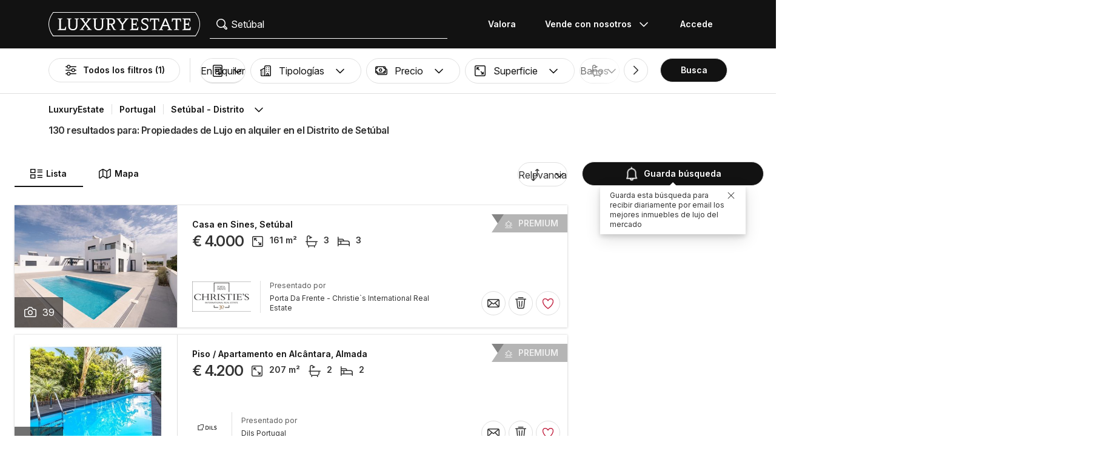

--- FILE ---
content_type: text/html; charset=UTF-8
request_url: https://www.luxuryestate.com/es/rent/portugal/distrito-de-setubal
body_size: 150363
content:
<!DOCTYPE html>
 

<html lang="es" dir="ltr" bazlator="es_ES">
    <head>
        <!-- Preconnect third party services -->
        <link rel="preconnect" href="https://pic.le-cdn.com">
        <!-- End Preconnect third party services -->

        <!-- Preload images -->
                
                        <!-- End Preload images -->

        <!-- Preload scripts -->
            <link
                rel="preload"
                as="script"
                href="/bundles/app/js/common~4a38229d.js"
                fetchpriority="high"
            >
            <link
                rel="preload"
                as="script"
                href="/bundles/app/js/translations/es_ES~ebe8c143.js"
                fetchpriority="high"
            >
        <!-- End preload scripts -->

        <!-- Google one tap -->
                                        <script async src="https://accounts.google.com/gsi/client"></script>
                <script>
                    function google_one_tap(response) {
                        window.handleCredentialResponseGoogleOneTap(response);
                    }
                </script>
                    <!-- End Google one tap -->

            <script src="/bundles/app/js/properties-search-list~47571808.js" defer fetchpriority="high"></script>

        <meta http-equiv="Content-Type" content="text/html; charset=utf-8" />
        <title>Viviendas de Lujo en alquiler en el Distrito de Setúbal - LuxuryEstate.com</title>
        
    <meta name="description" content="130 anuncios de inmuebles de lujo en alquiler en el Distrito de Setúbal: en LuxuryEstate encontrarás miles de anuncios seleccionados por las mejores agencias del sector inmobiliario del lujo en Portugal." />
                <meta property="fb:app_id" content="1580953698829216"/>
    <meta property="og:image" content="/bundles/app/images/favicons/og-image-400x400~7e31513e.png" />
    <meta property="og:title" content="Viviendas de Lujo en alquiler en el Distrito de Setúbal" />
<meta property="og:site_name" content="LuxuryEstate.com">
<meta property="og:url" content="https://www.luxuryestate.com/es/rent/portugal/distrito-de-setubal">
<meta property="og:locale:alternate" content="es_ES" />
    <meta property="og:description" content="130 anuncios de inmuebles de lujo en alquiler en el Distrito de Setúbal: en LuxuryEstate encontrarás miles de anuncios seleccionados por las mejores agencias del sector inmobiliario del lujo en Portugal." />

<meta name="viewport" content="width=device-width, initial-scale=1, minimum-scale=1, maximum-scale=1" />

<meta name="yandex-verification" content="bc9d4aa3735e92e3" />
    <link rel="apple-touch-icon" sizes="180x180" href="/bundles/app/images/favicons/apple-touch-icon~7e31513e.png">
    <link rel="icon" type="image/png" sizes="32x32" href="/bundles/app/images/favicons/favicon-32x32~e7bc39ed.png">
    <link rel="icon" type="image/png" sizes="16x16" href="/bundles/app/images/favicons/favicon-16x16~c5f23d17.png">
    <link rel="manifest" href="/bundles/app/images/favicons/webmanifest~71e0e613.json">
    <link rel="mask-icon" href="/bundles/app/images/favicons/safari-pinned-tab~7da063ec.svg" color="#000000">
    <link rel="shortcut icon" type="image/x-icon" href="/bundles/app/images/favicons/favicon~16000770.ico">
    <meta name="apple-mobile-web-app-title" content="Luxury Estate App">
    <meta name="apple-mobile-web-app-status-bar-style" content="black-translucent">
    <meta name="application-name" content="Luxury Estate App">
    <meta name="msapplication-TileColor" content="#000000">
    <meta name="msapplication-config" content="/bundles/app/images/favicons/browserconfig~3f396115.xml">
    <meta name="theme-color" content="#000000">

            <link rel="canonical" href="https://www.luxuryestate.com/es/rent/portugal/distrito-de-setubal">

    
    <link rel="next" href="https://www.luxuryestate.com/es/rent/portugal/distrito-de-setubal?pag=2"/>
            <link rel="alternate" href="https://www.luxuryestate.com/rent/portugal/distrito-de-setubal" hreflang="en">
        <link rel="alternate" href="https://www.luxuryestate.com/fr/rent/portugal/distrito-de-setubal" hreflang="fr">
        <link rel="alternate" href="https://www.luxuryestate.com/it/rent/portugal/distrito-de-setubal" hreflang="it">
        <link rel="alternate" href="https://www.luxuryestate.com/de/rent/portugal/distrito-de-setubal" hreflang="de">
        <link rel="alternate" href="https://www.luxuryestate.com/es/rent/portugal/distrito-de-setubal" hreflang="es">
        <link rel="alternate" href="https://www.luxuryestate.com/ru/rent/portugal/distrito-de-setubal" hreflang="ru">
        <link rel="alternate" href="https://www.luxuryestate.com/zh/rent/portugal/distrito-de-setubal" hreflang="zh">
        <link rel="alternate" href="https://www.luxuryestate.com/pt/rent/portugal/distrito-de-setubal" hreflang="pt">
        <link rel="alternate" href="https://www.luxuryestate.com/pl/rent/portugal/distrito-de-setubal" hreflang="pl">
        <link rel="alternate" href="https://www.luxuryestate.com/ar/rent/portugal/distrito-de-setubal" hreflang="ar">
        <link rel="alternate" href="https://www.luxuryestate.com/tr/rent/portugal/distrito-de-setubal" hreflang="tr">
        <link rel="alternate" href="https://www.luxuryestate.com/nl/rent/portugal/distrito-de-setubal" hreflang="nl">
        <link rel="alternate" href="https://www.luxuryestate.com/ja/rent/portugal/distrito-de-setubal" hreflang="ja">
        <link rel="alternate" href="https://www.luxuryestate.com/ko/rent/portugal/distrito-de-setubal" hreflang="ko">
        <link rel="alternate" href="https://www.luxuryestate.com/he/rent/portugal/distrito-de-setubal" hreflang="he">
        <link rel="alternate" href="https://www.luxuryestate.com/el/rent/portugal/distrito-de-setubal" hreflang="el">
        <link rel="alternate" href="https://www.luxuryestate.com/rent/portugal/distrito-de-setubal" hreflang="x-default">    
    <meta name="robots" content="index,follow" />

<meta name="format-detection" content="telephone=no">

<meta name="referrer" content="always" />

<meta name="apple-itunes-app" content="app-id=720173779, affiliate-data=ct=Smart-banner-safari&pt=5285801, app-argument=luxuryestate://"/>

                            <link rel="preload" href="/bundles/app/fonts/Inter/InterVariable.woff2" as="font" type="font/woff2" crossorigin>
            <link rel="preload" href="/bundles/app/fonts/SourceSerif/SourceSerif4Variable.woff2" as="font" type="font/woff2" crossorigin>
                                                                            <style>@keyframes icon-swing{0%{transform:rotate(0deg) scale(1)}10%{transform:rotate(15deg) scale(1.1)}30%{transform:rotate(-10deg) scale(1.15)}50%{transform:rotate(12deg) scale(1.1)}70%{transform:rotate(-8deg) scale(1.05)}85%{transform:rotate(5deg) scale(1.02)}100%{transform:rotate(0deg) scale(1)}}@keyframes movement-curves{0%{opacity:0;transform:translateX(-20px) scale(0.8)}20%{opacity:.6;transform:translateX(-10px) scale(0.9)}40%{opacity:1;transform:translateX(5px) scale(1)}60%{opacity:.8;transform:translateX(15px) scale(0.95)}80%{opacity:.4;transform:translateX(25px) scale(0.8)}100%{opacity:0;transform:translateX(30px) scale(0.6)}}@keyframes map-pin-play{from{transform:translateX(0)}to{transform:translateX(calc(-1 * var(--frame-width) * 29))}}.swing-animation{animation:icon-swing 1s ease-in-out 0s 3;transform-origin:center center}.map-pin-sprite{--frame-width: 48px;width:4.8rem;height:4.8rem;overflow:hidden;position:relative;cursor:pointer}@media screen and (min-width: 1025px){.map-pin-sprite{height:8.8rem;width:8.8rem;--frame-width: 88px}}.map-pin-sprite--animated img,.map-pin-sprite--hover img{animation:map-pin-play 2s steps(29) 1}.map-pin-sprite img{height:100%;width:auto;display:block;will-change:transform;backface-visibility:hidden}/*! normalize.css v3.0.3 | MIT License | github.com/necolas/normalize.css */html{font-family:sans-serif;-ms-text-size-adjust:100%;-webkit-text-size-adjust:100%}body{margin:0}article,aside,details,figcaption,figure,footer,header,hgroup,main,menu,nav,section,summary{display:block}audio,canvas,progress,video{display:inline-block;vertical-align:baseline}audio:not([controls]){display:none;height:0}[hidden],template{display:none}a{background-color:rgba(0,0,0,0)}a:active,a:hover{outline:0}abbr[title]{border-bottom:none;text-decoration:underline;text-decoration:underline dotted}b,strong{font-weight:bold}dfn{font-style:italic}h1{font-size:2em;margin:.67em 0}mark{background:#ff0;color:#000}small{font-size:80%}sub,sup{font-size:75%;line-height:0;position:relative;vertical-align:baseline}sup{top:-0.5em}sub{bottom:-0.25em}img{border:0}svg:not(:root){overflow:hidden}figure{margin:1em 40px}hr{box-sizing:content-box;height:0}pre{overflow:auto}code,kbd,pre,samp{font-family:monospace,monospace;font-size:1em}button,input,optgroup,select,textarea{color:inherit;font:inherit;margin:0}button{overflow:visible}button,select{text-transform:none}button,html input[type=button],input[type=reset],input[type=submit]{-webkit-appearance:button;cursor:pointer}button[disabled],html input[disabled]{cursor:default}button::-moz-focus-inner,input::-moz-focus-inner{border:0;padding:0}input{line-height:normal}input[type=checkbox],input[type=radio]{box-sizing:border-box;padding:0}input[type=number]::-webkit-inner-spin-button,input[type=number]::-webkit-outer-spin-button{height:auto}input[type=search]{-webkit-appearance:textfield;box-sizing:content-box}input[type=search]::-webkit-search-cancel-button,input[type=search]::-webkit-search-decoration{-webkit-appearance:none}fieldset{border:1px solid silver;margin:0 2px;padding:.35em .625em .75em}legend{border:0;padding:0}textarea{overflow:auto}optgroup{font-weight:bold}table{border-collapse:collapse;border-spacing:0}td,th{padding:0}.clearfix:before,.clearfix:after{display:table;content:" "}.clearfix:after{clear:both}.center-block{display:block;margin-right:auto;margin-left:auto}.pull-right{float:right !important}.pull-left{float:left !important}.hide{display:none !important}.show{display:block !important}.invisible{visibility:hidden}.text-hide{font:0/0 a;color:rgba(0,0,0,0);text-shadow:none;background-color:rgba(0,0,0,0);border:0}.hidden{display:none !important}.affix{position:fixed}.fade{opacity:0;-webkit-transition:opacity .15s linear;-o-transition:opacity .15s linear;transition:opacity .15s linear}.fade.in{opacity:1}.collapse{display:none}.collapse.in{display:block}tr.collapse.in{display:table-row}tbody.collapse.in{display:table-row-group}.collapsing{position:relative;height:0;overflow:hidden;-webkit-transition-property:height,visibility;transition-property:height,visibility;-webkit-transition-duration:.35s;transition-duration:.35s;-webkit-transition-timing-function:ease;transition-timing-function:ease}*{-webkit-box-sizing:border-box;-moz-box-sizing:border-box;box-sizing:border-box}*:before,*:after{-webkit-box-sizing:border-box;-moz-box-sizing:border-box;box-sizing:border-box}html{font-size:10px;-webkit-tap-highlight-color:rgba(0,0,0,0)}body{font-family:"Helvetica Neue",Helvetica,Arial,sans-serif;font-size:14px;line-height:1.428571429;color:#333;background-color:#fff}input,button,select,textarea{font-family:inherit;font-size:inherit;line-height:inherit}a{color:rgb(51.4340909091,122.2772727273,183.4159090909);text-decoration:none}a:hover,a:focus{color:rgb(34.6799586777,82.4466942149,123.6700413223);text-decoration:underline}a:focus{outline:5px auto -webkit-focus-ring-color;outline-offset:-2px}figure{margin:0}img{vertical-align:middle}.img-responsive{display:block;max-width:100%;height:auto}.img-rounded{border-radius:6px}.img-thumbnail{padding:4px;line-height:1.428571429;background-color:#fff;border:1px solid #ddd;border-radius:4px;-webkit-transition:all .2s ease-in-out;-o-transition:all .2s ease-in-out;transition:all .2s ease-in-out;display:inline-block;max-width:100%;height:auto}.img-circle{border-radius:50%}hr{margin-top:20px;margin-bottom:20px;border:0;border-top:1px solid hsl(0,0%,93.5%)}.sr-only{position:absolute;width:1px;height:1px;padding:0;margin:-1px;overflow:hidden;clip:rect(0, 0, 0, 0);border:0}.sr-only-focusable:active,.sr-only-focusable:focus{position:static;width:auto;height:auto;margin:0;overflow:visible;clip:auto}[role=button]{cursor:pointer}.btn{display:inline-block;margin-bottom:0;font-weight:normal;text-align:center;white-space:nowrap;vertical-align:middle;touch-action:manipulation;cursor:pointer;background-image:none;border:1px solid rgba(0,0,0,0);padding:6px 12px;font-size:14px;line-height:1.428571429;border-radius:4px;-webkit-user-select:none;-moz-user-select:none;-ms-user-select:none;user-select:none}.btn:focus,.btn.focus,.btn:active:focus,.btn:active.focus,.btn.active:focus,.btn.active.focus{outline:5px auto -webkit-focus-ring-color;outline-offset:-2px}.btn:hover,.btn:focus,.btn.focus{color:#fff;text-decoration:none}.btn:active,.btn.active{background-image:none;outline:0;-webkit-box-shadow:inset 0 3px 5px rgba(0,0,0,.125);box-shadow:inset 0 3px 5px rgba(0,0,0,.125)}.btn.disabled,.btn[disabled],fieldset[disabled] .btn{cursor:default;filter:alpha(opacity=65);opacity:.65;-webkit-box-shadow:none;box-shadow:none}a.btn.disabled,fieldset[disabled] a.btn{pointer-events:none}.btn-default{color:#fff;background-color:rgba(0,0,0,0);border:1px solid;border-color:#ccc}.btn-default:hover,.btn-default:focus,.btn-default:active,.btn-default.active{color:#fff;background-color:rgba(0,0,0,0);border-color:#ccc}.open>.btn-default.dropdown-toggle{color:#fff;background-color:rgba(0,0,0,0);border-color:#ccc}.btn-default:active,.btn-default.active,.open>.btn-default.dropdown-toggle{background-image:none}.btn-default.disabled,.btn-default.disabled:hover,.btn-default.disabled:focus,.btn-default.disabled:active,.btn-default.disabled.active,.btn-default[disabled],.btn-default[disabled]:hover,.btn-default[disabled]:focus,.btn-default[disabled]:active,.btn-default[disabled].active,fieldset[disabled] .btn-default,fieldset[disabled] .btn-default:hover,fieldset[disabled] .btn-default:focus,fieldset[disabled] .btn-default:active,fieldset[disabled] .btn-default.active{opacity:.6;background-color:rgba(0,0,0,0);border-color:#ccc}.btn-primary{color:#fff;background-color:#121212;border:1px solid;border-color:rgb(5.25,5.25,5.25)}.btn-primary:hover,.btn-primary:focus,.btn-primary:active,.btn-primary.active{color:#fff;background-color:#000;border-color:rgb(5.25,5.25,5.25)}.open>.btn-primary.dropdown-toggle{color:#fff;background-color:#000;border-color:rgb(5.25,5.25,5.25)}.btn-primary:active,.btn-primary.active,.open>.btn-primary.dropdown-toggle{background-image:none}.btn-primary.disabled,.btn-primary.disabled:hover,.btn-primary.disabled:focus,.btn-primary.disabled:active,.btn-primary.disabled.active,.btn-primary[disabled],.btn-primary[disabled]:hover,.btn-primary[disabled]:focus,.btn-primary[disabled]:active,.btn-primary[disabled].active,fieldset[disabled] .btn-primary,fieldset[disabled] .btn-primary:hover,fieldset[disabled] .btn-primary:focus,fieldset[disabled] .btn-primary:active,fieldset[disabled] .btn-primary.active{opacity:.6;background-color:#121212;border-color:rgb(5.25,5.25,5.25)}.btn-success{color:#fff;background-color:#5cb85c;border:1px solid;border-color:hsl(120,39.3162393162%,49.1176470588%)}.btn-success:hover,.btn-success:focus,.btn-success:active,.btn-success.active{color:#fff;background-color:hsl(120,39.3162393162%,51.1176470588%);border-color:hsl(120,39.3162393162%,49.1176470588%)}.open>.btn-success.dropdown-toggle{color:#fff;background-color:hsl(120,39.3162393162%,51.1176470588%);border-color:hsl(120,39.3162393162%,49.1176470588%)}.btn-success:active,.btn-success.active,.open>.btn-success.dropdown-toggle{background-image:none}.btn-success.disabled,.btn-success.disabled:hover,.btn-success.disabled:focus,.btn-success.disabled:active,.btn-success.disabled.active,.btn-success[disabled],.btn-success[disabled]:hover,.btn-success[disabled]:focus,.btn-success[disabled]:active,.btn-success[disabled].active,fieldset[disabled] .btn-success,fieldset[disabled] .btn-success:hover,fieldset[disabled] .btn-success:focus,fieldset[disabled] .btn-success:active,fieldset[disabled] .btn-success.active{opacity:.6;background-color:#5cb85c;border-color:hsl(120,39.3162393162%,49.1176470588%)}.btn-info{color:#fff;background-color:#5bc0de;border:1px solid;border-color:rgb(69.7715736041,183.845177665,217.7284263959)}.btn-info:hover,.btn-info:focus,.btn-info:active,.btn-info.active{color:#fff;background-color:rgb(78.2629441624,187.107106599,219.4370558376);border-color:rgb(69.7715736041,183.845177665,217.7284263959)}.open>.btn-info.dropdown-toggle{color:#fff;background-color:rgb(78.2629441624,187.107106599,219.4370558376);border-color:rgb(69.7715736041,183.845177665,217.7284263959)}.btn-info:active,.btn-info.active,.open>.btn-info.dropdown-toggle{background-image:none}.btn-info.disabled,.btn-info.disabled:hover,.btn-info.disabled:focus,.btn-info.disabled:active,.btn-info.disabled.active,.btn-info[disabled],.btn-info[disabled]:hover,.btn-info[disabled]:focus,.btn-info[disabled]:active,.btn-info[disabled].active,fieldset[disabled] .btn-info,fieldset[disabled] .btn-info:hover,fieldset[disabled] .btn-info:focus,fieldset[disabled] .btn-info:active,fieldset[disabled] .btn-info.active{opacity:.6;background-color:#5bc0de;border-color:rgb(69.7715736041,183.845177665,217.7284263959)}.btn-warning{color:#fff;background-color:#f0ad4e;border:1px solid;border-color:rgb(238.0078125,162.109375,54.4921875)}.btn-warning:hover,.btn-warning:focus,.btn-warning:active,.btn-warning.active{color:#fff;background-color:rgb(238.8046875,166.465625,63.8953125);border-color:rgb(238.0078125,162.109375,54.4921875)}.open>.btn-warning.dropdown-toggle{color:#fff;background-color:rgb(238.8046875,166.465625,63.8953125);border-color:rgb(238.0078125,162.109375,54.4921875)}.btn-warning:active,.btn-warning.active,.open>.btn-warning.dropdown-toggle{background-image:none}.btn-warning.disabled,.btn-warning.disabled:hover,.btn-warning.disabled:focus,.btn-warning.disabled:active,.btn-warning.disabled.active,.btn-warning[disabled],.btn-warning[disabled]:hover,.btn-warning[disabled]:focus,.btn-warning[disabled]:active,.btn-warning[disabled].active,fieldset[disabled] .btn-warning,fieldset[disabled] .btn-warning:hover,fieldset[disabled] .btn-warning:focus,fieldset[disabled] .btn-warning:active,fieldset[disabled] .btn-warning.active{opacity:.6;background-color:#f0ad4e;border-color:rgb(238.0078125,162.109375,54.4921875)}.btn-danger{color:#fff;background-color:#d9534f;border:1px solid;border-color:rgb(212.4719626168,62.5046728972,58.0280373832)}.btn-danger:hover,.btn-danger:focus,.btn-danger:active,.btn-danger.active{color:#fff;background-color:rgb(214.2831775701,70.7028037383,66.4168224299);border-color:rgb(212.4719626168,62.5046728972,58.0280373832)}.open>.btn-danger.dropdown-toggle{color:#fff;background-color:rgb(214.2831775701,70.7028037383,66.4168224299);border-color:rgb(212.4719626168,62.5046728972,58.0280373832)}.btn-danger:active,.btn-danger.active,.open>.btn-danger.dropdown-toggle{background-image:none}.btn-danger.disabled,.btn-danger.disabled:hover,.btn-danger.disabled:focus,.btn-danger.disabled:active,.btn-danger.disabled.active,.btn-danger[disabled],.btn-danger[disabled]:hover,.btn-danger[disabled]:focus,.btn-danger[disabled]:active,.btn-danger[disabled].active,fieldset[disabled] .btn-danger,fieldset[disabled] .btn-danger:hover,fieldset[disabled] .btn-danger:focus,fieldset[disabled] .btn-danger:active,fieldset[disabled] .btn-danger.active{opacity:.6;background-color:#d9534f;border-color:rgb(212.4719626168,62.5046728972,58.0280373832)}.btn-link{font-weight:400;color:rgb(51.4340909091,122.2772727273,183.4159090909);border-radius:0}.btn-link,.btn-link:active,.btn-link.active,.btn-link[disabled],fieldset[disabled] .btn-link{background-color:rgba(0,0,0,0);-webkit-box-shadow:none;box-shadow:none}.btn-link,.btn-link:hover,.btn-link:focus,.btn-link:active{border-color:rgba(0,0,0,0)}.btn-link:hover,.btn-link:focus{color:rgb(34.6799586777,82.4466942149,123.6700413223);text-decoration:underline;background-color:rgba(0,0,0,0)}.btn-link[disabled]:hover,.btn-link[disabled]:focus,fieldset[disabled] .btn-link:hover,fieldset[disabled] .btn-link:focus{color:hsl(0,0%,46.7%);text-decoration:none}.btn-lg{padding:10px 16px;font-size:18px;line-height:1.3333333;border-radius:6px}.btn-sm{padding:5px 10px;font-size:12px;line-height:1.5;border-radius:3px}.btn-xs{padding:1px 5px;font-size:12px;line-height:1.5;border-radius:3px}.btn-block{display:block;width:100%}.btn-block+.btn-block{margin-top:5px}input[type=submit].btn-block,input[type=reset].btn-block,input[type=button].btn-block{width:100%}fieldset{min-width:0;padding:0;margin:0;border:0}legend{display:block;width:100%;padding:0;margin-bottom:20px;font-size:21px;line-height:inherit;color:#333;border:0;border-bottom:1px solid #e5e5e5}label{display:inline-block;max-width:100%;margin-bottom:5px;font-weight:700}input[type=search]{-webkit-box-sizing:border-box;-moz-box-sizing:border-box;box-sizing:border-box;-webkit-appearance:none;appearance:none}input[type=radio],input[type=checkbox]{margin:4px 0 0;margin-top:1px \9 ;line-height:normal}input[type=radio][disabled],input[type=radio].disabled,fieldset[disabled] input[type=radio],input[type=checkbox][disabled],input[type=checkbox].disabled,fieldset[disabled] input[type=checkbox]{cursor:default}input[type=file]{display:block}input[type=range]{display:block;width:100%}select[multiple],select[size]{height:auto}input[type=file]:focus,input[type=radio]:focus,input[type=checkbox]:focus{outline:5px auto -webkit-focus-ring-color;outline-offset:-2px}output{display:block;padding-top:7px;font-size:14px;line-height:1.428571429;color:hsl(0,0%,33.5%)}.form-control{display:block;width:100%;height:48px;padding:6px 12px;font-size:14px;line-height:1.428571429;color:hsl(0,0%,33.5%);background-color:#fff;background-image:none;border:1px solid #ccc;border-radius:4px;-webkit-box-shadow:inset 0 1px 1px rgba(0,0,0,.075);box-shadow:inset 0 1px 1px rgba(0,0,0,.075);-webkit-transition:border-color ease-in-out .15s,box-shadow ease-in-out .15s;-o-transition:border-color ease-in-out .15s,box-shadow ease-in-out .15s;transition:border-color ease-in-out .15s,box-shadow ease-in-out .15s}.form-control:focus{border-color:#66afe9;outline:0;-webkit-box-shadow:inset 0 1px 1px rgba(0,0,0,.075),0 0 8px rgba(102,175,233,.6);box-shadow:inset 0 1px 1px rgba(0,0,0,.075),0 0 8px rgba(102,175,233,.6)}.form-control::-moz-placeholder{color:#999;opacity:1}.form-control:-ms-input-placeholder{color:#999}.form-control::-webkit-input-placeholder{color:#999}.form-control::-ms-expand{background-color:rgba(0,0,0,0);border:0}.form-control[disabled],.form-control[readonly],fieldset[disabled] .form-control{background-color:hsl(0,0%,93.5%);opacity:1}.form-control[disabled],fieldset[disabled] .form-control{cursor:default}textarea.form-control{height:auto}@media screen and (-webkit-min-device-pixel-ratio: 0){input[type=date].form-control,input[type=time].form-control,input[type=datetime-local].form-control,input[type=month].form-control{line-height:48px}input[type=date].input-sm,.input-group-sm input[type=date],input[type=time].input-sm,.input-group-sm input[type=time],input[type=datetime-local].input-sm,.input-group-sm input[type=datetime-local],input[type=month].input-sm,.input-group-sm input[type=month]{line-height:30px}input[type=date].input-lg,.input-group-lg input[type=date],input[type=time].input-lg,.input-group-lg input[type=time],input[type=datetime-local].input-lg,.input-group-lg input[type=datetime-local],input[type=month].input-lg,.input-group-lg input[type=month]{line-height:46px}}.form-group{margin-bottom:15px}.radio,.checkbox{position:relative;display:block;margin-top:10px;margin-bottom:10px}.radio.disabled label,fieldset[disabled] .radio label,.checkbox.disabled label,fieldset[disabled] .checkbox label{cursor:default}.radio label,.checkbox label{min-height:20px;padding-left:20px;margin-bottom:0;font-weight:400;cursor:pointer}.radio input[type=radio],.radio-inline input[type=radio],.checkbox input[type=checkbox],.checkbox-inline input[type=checkbox]{position:absolute;margin-top:4px \9 ;margin-left:-20px}.radio+.radio,.checkbox+.checkbox{margin-top:-5px}.radio-inline,.checkbox-inline{position:relative;display:inline-block;padding-left:20px;margin-bottom:0;font-weight:400;vertical-align:middle;cursor:pointer}.radio-inline.disabled,fieldset[disabled] .radio-inline,.checkbox-inline.disabled,fieldset[disabled] .checkbox-inline{cursor:default}.radio-inline+.radio-inline,.checkbox-inline+.checkbox-inline{margin-top:0;margin-left:10px}.form-control-static{min-height:34px;padding-top:7px;padding-bottom:7px;margin-bottom:0}.form-control-static.input-lg,.form-control-static.input-sm{padding-right:0;padding-left:0}.input-sm{height:30px;padding:5px 10px;font-size:12px;line-height:1.5;border-radius:3px}select.input-sm{height:30px;line-height:30px}textarea.input-sm,select[multiple].input-sm{height:auto}.form-group-sm .form-control{height:30px;padding:5px 10px;font-size:12px;line-height:1.5;border-radius:3px}.form-group-sm select.form-control{height:30px;line-height:30px}.form-group-sm textarea.form-control,.form-group-sm select[multiple].form-control{height:auto}.form-group-sm .form-control-static{height:30px;min-height:32px;padding:6px 10px;font-size:12px;line-height:1.5}.input-lg{height:46px;padding:10px 16px;font-size:18px;line-height:1.3333333;border-radius:6px}select.input-lg{height:46px;line-height:46px}textarea.input-lg,select[multiple].input-lg{height:auto}.form-group-lg .form-control{height:46px;padding:10px 16px;font-size:18px;line-height:1.3333333;border-radius:6px}.form-group-lg select.form-control{height:46px;line-height:46px}.form-group-lg textarea.form-control,.form-group-lg select[multiple].form-control{height:auto}.form-group-lg .form-control-static{height:46px;min-height:38px;padding:11px 16px;font-size:18px;line-height:1.3333333}.has-feedback{position:relative}.has-feedback .form-control{padding-right:60px}.form-control-feedback{position:absolute;top:0;right:0;z-index:2;display:block;width:48px;height:48px;line-height:48px;text-align:center;pointer-events:none}.input-lg+.form-control-feedback,.input-group-lg+.form-control-feedback,.form-group-lg .form-control+.form-control-feedback{width:46px;height:46px;line-height:46px}.input-sm+.form-control-feedback,.input-group-sm+.form-control-feedback,.form-group-sm .form-control+.form-control-feedback{width:30px;height:30px;line-height:30px}.has-success .help-block,.has-success .control-label,.has-success .radio,.has-success .checkbox,.has-success .radio-inline,.has-success .checkbox-inline,.has-success.radio label,.has-success.checkbox label,.has-success.radio-inline label,.has-success.checkbox-inline label{color:#3c763d}.has-success .form-control{border-color:#3c763d;-webkit-box-shadow:inset 0 1px 1px rgba(0,0,0,.075);box-shadow:inset 0 1px 1px rgba(0,0,0,.075)}.has-success .form-control:focus{border-color:rgb(42.808988764,84.191011236,43.5224719101);-webkit-box-shadow:inset 0 1px 1px rgba(0,0,0,.075),0 0 6px rgb(102.5280898876,177.4719101124,103.8202247191);box-shadow:inset 0 1px 1px rgba(0,0,0,.075),0 0 6px rgb(102.5280898876,177.4719101124,103.8202247191)}.has-success .input-group-addon{color:#3c763d;background-color:#dff0d8;border-color:#3c763d}.has-success .form-control-feedback{color:#3c763d}.has-warning .help-block,.has-warning .control-label,.has-warning .radio,.has-warning .checkbox,.has-warning .radio-inline,.has-warning .checkbox-inline,.has-warning.radio label,.has-warning.checkbox label,.has-warning.radio-inline label,.has-warning.checkbox-inline label{color:#8a6d3b}.has-warning .form-control{border-color:#8a6d3b;-webkit-box-shadow:inset 0 1px 1px rgba(0,0,0,.075);box-shadow:inset 0 1px 1px rgba(0,0,0,.075)}.has-warning .form-control:focus{border-color:rgb(102.2741116751,80.7817258883,43.7258883249);-webkit-box-shadow:inset 0 1px 1px rgba(0,0,0,.075),0 0 6px rgb(191.807106599,160.7461928934,107.192893401);box-shadow:inset 0 1px 1px rgba(0,0,0,.075),0 0 6px rgb(191.807106599,160.7461928934,107.192893401)}.has-warning .input-group-addon{color:#8a6d3b;background-color:#fcf8e3;border-color:#8a6d3b}.has-warning .form-control-feedback{color:#8a6d3b}.has-error .help-block,.has-error .control-label,.has-error .radio,.has-error .checkbox,.has-error .radio-inline,.has-error .checkbox-inline,.has-error.radio label,.has-error.checkbox label,.has-error.radio-inline label,.has-error.checkbox-inline label{color:#a94442}.has-error .form-control{border-color:#a94442;-webkit-box-shadow:inset 0 1px 1px rgba(0,0,0,.075);box-shadow:inset 0 1px 1px rgba(0,0,0,.075)}.has-error .form-control:focus{border-color:hsl(1.1650485437,43.829787234%,36.0784313725%);-webkit-box-shadow:inset 0 1px 1px rgba(0,0,0,.075),0 0 6px hsl(1.1650485437,43.829787234%,66.0784313725%);box-shadow:inset 0 1px 1px rgba(0,0,0,.075),0 0 6px hsl(1.1650485437,43.829787234%,66.0784313725%)}.has-error .input-group-addon{color:#a94442;background-color:#f2dede;border-color:#a94442}.has-error .form-control-feedback{color:#a94442}.has-feedback label~.form-control-feedback{top:25px}.has-feedback label.sr-only~.form-control-feedback{top:0}.help-block{display:block;margin-top:5px;margin-bottom:10px;color:hsl(0,0%,45%)}@media(min-width: 768px){.form-inline .form-group{display:inline-block;margin-bottom:0;vertical-align:middle}.form-inline .form-control{display:inline-block;width:auto;vertical-align:middle}.form-inline .form-control-static{display:inline-block}.form-inline .input-group{display:inline-table;vertical-align:middle}.form-inline .input-group .input-group-addon,.form-inline .input-group .input-group-btn,.form-inline .input-group .form-control{width:auto}.form-inline .input-group>.form-control{width:100%}.form-inline .control-label{margin-bottom:0;vertical-align:middle}.form-inline .radio,.form-inline .checkbox{display:inline-block;margin-top:0;margin-bottom:0;vertical-align:middle}.form-inline .radio label,.form-inline .checkbox label{padding-left:0}.form-inline .radio input[type=radio],.form-inline .checkbox input[type=checkbox]{position:relative;margin-left:0}.form-inline .has-feedback .form-control-feedback{top:0}}.form-horizontal .radio,.form-horizontal .checkbox,.form-horizontal .radio-inline,.form-horizontal .checkbox-inline{padding-top:7px;margin-top:0;margin-bottom:0}.form-horizontal .radio,.form-horizontal .checkbox{min-height:27px}.form-horizontal .form-group{margin-right:-10px;margin-left:-10px}.form-horizontal .form-group:before,.form-horizontal .form-group:after{display:table;content:" "}.form-horizontal .form-group:after{clear:both}@media(min-width: 768px){.form-horizontal .control-label{padding-top:7px;margin-bottom:0;text-align:right}}.form-horizontal .has-feedback .form-control-feedback{right:10px}@media(min-width: 768px){.form-horizontal .form-group-lg .control-label{padding-top:11px;font-size:18px}}@media(min-width: 768px){.form-horizontal .form-group-sm .control-label{padding-top:6px;font-size:12px}}.container{padding-right:10px;padding-left:10px;margin-right:auto;margin-left:auto}.container:before,.container:after{display:table;content:" "}.container:after{clear:both}@media(min-width: 768px){.container{width:750px}}@media(min-width: 1025px){.container{width:970px}}@media(min-width: 1280px){.container{width:1170px}}.container-fluid{padding-right:10px;padding-left:10px;margin-right:auto;margin-left:auto}.container-fluid:before,.container-fluid:after{display:table;content:" "}.container-fluid:after{clear:both}.row{margin-right:-10px;margin-left:-10px}.row:before,.row:after{display:table;content:" "}.row:after{clear:both}.row-no-gutters{margin-right:0;margin-left:0}.row-no-gutters [class*=col-]{padding-right:0;padding-left:0}.col-xs-1,.col-sm-1,.col-md-1,.col-lg-1,.col-xs-2,.col-sm-2,.col-md-2,.col-lg-2,.col-xs-3,.col-sm-3,.col-md-3,.col-lg-3,.col-xs-4,.col-sm-4,.col-md-4,.col-lg-4,.col-xs-5,.col-sm-5,.col-md-5,.col-lg-5,.col-xs-6,.col-sm-6,.col-md-6,.col-lg-6,.col-xs-7,.col-sm-7,.col-md-7,.col-lg-7,.col-xs-8,.col-sm-8,.col-md-8,.col-lg-8,.col-xs-9,.col-sm-9,.col-md-9,.col-lg-9,.col-xs-10,.col-sm-10,.col-md-10,.col-lg-10,.col-xs-11,.col-sm-11,.col-md-11,.col-lg-11,.col-xs-12,.col-sm-12,.col-md-12,.col-lg-12{position:relative;min-height:1px;padding-right:10px;padding-left:10px}.col-xs-1,.col-xs-2,.col-xs-3,.col-xs-4,.col-xs-5,.col-xs-6,.col-xs-7,.col-xs-8,.col-xs-9,.col-xs-10,.col-xs-11,.col-xs-12{float:left}.col-xs-1{width:8.3333333333%}.col-xs-2{width:16.6666666667%}.col-xs-3{width:25%}.col-xs-4{width:33.3333333333%}.col-xs-5{width:41.6666666667%}.col-xs-6{width:50%}.col-xs-7{width:58.3333333333%}.col-xs-8{width:66.6666666667%}.col-xs-9{width:75%}.col-xs-10{width:83.3333333333%}.col-xs-11{width:91.6666666667%}.col-xs-12{width:100%}.col-xs-pull-0{right:auto}.col-xs-pull-1{right:8.3333333333%}.col-xs-pull-2{right:16.6666666667%}.col-xs-pull-3{right:25%}.col-xs-pull-4{right:33.3333333333%}.col-xs-pull-5{right:41.6666666667%}.col-xs-pull-6{right:50%}.col-xs-pull-7{right:58.3333333333%}.col-xs-pull-8{right:66.6666666667%}.col-xs-pull-9{right:75%}.col-xs-pull-10{right:83.3333333333%}.col-xs-pull-11{right:91.6666666667%}.col-xs-pull-12{right:100%}.col-xs-push-0{left:auto}.col-xs-push-1{left:8.3333333333%}.col-xs-push-2{left:16.6666666667%}.col-xs-push-3{left:25%}.col-xs-push-4{left:33.3333333333%}.col-xs-push-5{left:41.6666666667%}.col-xs-push-6{left:50%}.col-xs-push-7{left:58.3333333333%}.col-xs-push-8{left:66.6666666667%}.col-xs-push-9{left:75%}.col-xs-push-10{left:83.3333333333%}.col-xs-push-11{left:91.6666666667%}.col-xs-push-12{left:100%}.col-xs-offset-0{margin-left:0%}.col-xs-offset-1{margin-left:8.3333333333%}.col-xs-offset-2{margin-left:16.6666666667%}.col-xs-offset-3{margin-left:25%}.col-xs-offset-4{margin-left:33.3333333333%}.col-xs-offset-5{margin-left:41.6666666667%}.col-xs-offset-6{margin-left:50%}.col-xs-offset-7{margin-left:58.3333333333%}.col-xs-offset-8{margin-left:66.6666666667%}.col-xs-offset-9{margin-left:75%}.col-xs-offset-10{margin-left:83.3333333333%}.col-xs-offset-11{margin-left:91.6666666667%}.col-xs-offset-12{margin-left:100%}@media(min-width: 768px){.col-sm-1,.col-sm-2,.col-sm-3,.col-sm-4,.col-sm-5,.col-sm-6,.col-sm-7,.col-sm-8,.col-sm-9,.col-sm-10,.col-sm-11,.col-sm-12{float:left}.col-sm-1{width:8.3333333333%}.col-sm-2{width:16.6666666667%}.col-sm-3{width:25%}.col-sm-4{width:33.3333333333%}.col-sm-5{width:41.6666666667%}.col-sm-6{width:50%}.col-sm-7{width:58.3333333333%}.col-sm-8{width:66.6666666667%}.col-sm-9{width:75%}.col-sm-10{width:83.3333333333%}.col-sm-11{width:91.6666666667%}.col-sm-12{width:100%}.col-sm-pull-0{right:auto}.col-sm-pull-1{right:8.3333333333%}.col-sm-pull-2{right:16.6666666667%}.col-sm-pull-3{right:25%}.col-sm-pull-4{right:33.3333333333%}.col-sm-pull-5{right:41.6666666667%}.col-sm-pull-6{right:50%}.col-sm-pull-7{right:58.3333333333%}.col-sm-pull-8{right:66.6666666667%}.col-sm-pull-9{right:75%}.col-sm-pull-10{right:83.3333333333%}.col-sm-pull-11{right:91.6666666667%}.col-sm-pull-12{right:100%}.col-sm-push-0{left:auto}.col-sm-push-1{left:8.3333333333%}.col-sm-push-2{left:16.6666666667%}.col-sm-push-3{left:25%}.col-sm-push-4{left:33.3333333333%}.col-sm-push-5{left:41.6666666667%}.col-sm-push-6{left:50%}.col-sm-push-7{left:58.3333333333%}.col-sm-push-8{left:66.6666666667%}.col-sm-push-9{left:75%}.col-sm-push-10{left:83.3333333333%}.col-sm-push-11{left:91.6666666667%}.col-sm-push-12{left:100%}.col-sm-offset-0{margin-left:0%}.col-sm-offset-1{margin-left:8.3333333333%}.col-sm-offset-2{margin-left:16.6666666667%}.col-sm-offset-3{margin-left:25%}.col-sm-offset-4{margin-left:33.3333333333%}.col-sm-offset-5{margin-left:41.6666666667%}.col-sm-offset-6{margin-left:50%}.col-sm-offset-7{margin-left:58.3333333333%}.col-sm-offset-8{margin-left:66.6666666667%}.col-sm-offset-9{margin-left:75%}.col-sm-offset-10{margin-left:83.3333333333%}.col-sm-offset-11{margin-left:91.6666666667%}.col-sm-offset-12{margin-left:100%}}@media(min-width: 1025px){.col-md-1,.col-md-2,.col-md-3,.col-md-4,.col-md-5,.col-md-6,.col-md-7,.col-md-8,.col-md-9,.col-md-10,.col-md-11,.col-md-12{float:left}.col-md-1{width:8.3333333333%}.col-md-2{width:16.6666666667%}.col-md-3{width:25%}.col-md-4{width:33.3333333333%}.col-md-5{width:41.6666666667%}.col-md-6{width:50%}.col-md-7{width:58.3333333333%}.col-md-8{width:66.6666666667%}.col-md-9{width:75%}.col-md-10{width:83.3333333333%}.col-md-11{width:91.6666666667%}.col-md-12{width:100%}.col-md-pull-0{right:auto}.col-md-pull-1{right:8.3333333333%}.col-md-pull-2{right:16.6666666667%}.col-md-pull-3{right:25%}.col-md-pull-4{right:33.3333333333%}.col-md-pull-5{right:41.6666666667%}.col-md-pull-6{right:50%}.col-md-pull-7{right:58.3333333333%}.col-md-pull-8{right:66.6666666667%}.col-md-pull-9{right:75%}.col-md-pull-10{right:83.3333333333%}.col-md-pull-11{right:91.6666666667%}.col-md-pull-12{right:100%}.col-md-push-0{left:auto}.col-md-push-1{left:8.3333333333%}.col-md-push-2{left:16.6666666667%}.col-md-push-3{left:25%}.col-md-push-4{left:33.3333333333%}.col-md-push-5{left:41.6666666667%}.col-md-push-6{left:50%}.col-md-push-7{left:58.3333333333%}.col-md-push-8{left:66.6666666667%}.col-md-push-9{left:75%}.col-md-push-10{left:83.3333333333%}.col-md-push-11{left:91.6666666667%}.col-md-push-12{left:100%}.col-md-offset-0{margin-left:0%}.col-md-offset-1{margin-left:8.3333333333%}.col-md-offset-2{margin-left:16.6666666667%}.col-md-offset-3{margin-left:25%}.col-md-offset-4{margin-left:33.3333333333%}.col-md-offset-5{margin-left:41.6666666667%}.col-md-offset-6{margin-left:50%}.col-md-offset-7{margin-left:58.3333333333%}.col-md-offset-8{margin-left:66.6666666667%}.col-md-offset-9{margin-left:75%}.col-md-offset-10{margin-left:83.3333333333%}.col-md-offset-11{margin-left:91.6666666667%}.col-md-offset-12{margin-left:100%}}@media(min-width: 1280px){.col-lg-1,.col-lg-2,.col-lg-3,.col-lg-4,.col-lg-5,.col-lg-6,.col-lg-7,.col-lg-8,.col-lg-9,.col-lg-10,.col-lg-11,.col-lg-12{float:left}.col-lg-1{width:8.3333333333%}.col-lg-2{width:16.6666666667%}.col-lg-3{width:25%}.col-lg-4{width:33.3333333333%}.col-lg-5{width:41.6666666667%}.col-lg-6{width:50%}.col-lg-7{width:58.3333333333%}.col-lg-8{width:66.6666666667%}.col-lg-9{width:75%}.col-lg-10{width:83.3333333333%}.col-lg-11{width:91.6666666667%}.col-lg-12{width:100%}.col-lg-pull-0{right:auto}.col-lg-pull-1{right:8.3333333333%}.col-lg-pull-2{right:16.6666666667%}.col-lg-pull-3{right:25%}.col-lg-pull-4{right:33.3333333333%}.col-lg-pull-5{right:41.6666666667%}.col-lg-pull-6{right:50%}.col-lg-pull-7{right:58.3333333333%}.col-lg-pull-8{right:66.6666666667%}.col-lg-pull-9{right:75%}.col-lg-pull-10{right:83.3333333333%}.col-lg-pull-11{right:91.6666666667%}.col-lg-pull-12{right:100%}.col-lg-push-0{left:auto}.col-lg-push-1{left:8.3333333333%}.col-lg-push-2{left:16.6666666667%}.col-lg-push-3{left:25%}.col-lg-push-4{left:33.3333333333%}.col-lg-push-5{left:41.6666666667%}.col-lg-push-6{left:50%}.col-lg-push-7{left:58.3333333333%}.col-lg-push-8{left:66.6666666667%}.col-lg-push-9{left:75%}.col-lg-push-10{left:83.3333333333%}.col-lg-push-11{left:91.6666666667%}.col-lg-push-12{left:100%}.col-lg-offset-0{margin-left:0%}.col-lg-offset-1{margin-left:8.3333333333%}.col-lg-offset-2{margin-left:16.6666666667%}.col-lg-offset-3{margin-left:25%}.col-lg-offset-4{margin-left:33.3333333333%}.col-lg-offset-5{margin-left:41.6666666667%}.col-lg-offset-6{margin-left:50%}.col-lg-offset-7{margin-left:58.3333333333%}.col-lg-offset-8{margin-left:66.6666666667%}.col-lg-offset-9{margin-left:75%}.col-lg-offset-10{margin-left:83.3333333333%}.col-lg-offset-11{margin-left:91.6666666667%}.col-lg-offset-12{margin-left:100%}}.label{display:inline;padding:.2em .6em .3em;font-size:75%;font-weight:700;line-height:1;color:#fff;text-align:center;white-space:nowrap;vertical-align:baseline;border-radius:.25em}.label:empty{display:none}.btn .label{position:relative;top:-1px}a.label:hover,a.label:focus{color:#fff;text-decoration:none;cursor:pointer}.label-default{background-color:hsl(0,0%,46.7%)}.label-default[href]:hover,.label-default[href]:focus{background-color:hsl(0,0%,36.7%)}.label-primary{background-color:rgb(51.4340909091,122.2772727273,183.4159090909)}.label-primary[href]:hover,.label-primary[href]:focus{background-color:rgb(40.2646694215,95.723553719,143.5853305785)}.label-success{background-color:#5cb85c}.label-success[href]:hover,.label-success[href]:focus{background-color:hsl(120,39.3162393162%,44.1176470588%)}.label-info{background-color:#5bc0de}.label-info[href]:hover,.label-info[href]:focus{background-color:rgb(48.5431472081,175.6903553299,213.4568527919)}.label-warning{background-color:#f0ad4e}.label-warning[href]:hover,.label-warning[href]:focus{background-color:rgb(236.015625,151.21875,30.984375)}.label-danger{background-color:#d9534f}.label-danger[href]:hover,.label-danger[href]:focus{background-color:rgb(201.4953271028,48.0841121495,43.5046728972)}@-ms-viewport{width:device-width}.visible-xs{display:none !important}.visible-sm{display:none !important}.visible-md{display:none !important}.visible-lg{display:none !important}.visible-xs-block,.visible-xs-inline,.visible-xs-inline-block,.visible-sm-block,.visible-sm-inline,.visible-sm-inline-block,.visible-md-block,.visible-md-inline,.visible-md-inline-block,.visible-lg-block,.visible-lg-inline,.visible-lg-inline-block{display:none !important}@media(max-width: 767px){.visible-xs{display:block !important}table.visible-xs{display:table !important}tr.visible-xs{display:table-row !important}th.visible-xs,td.visible-xs{display:table-cell !important}}@media(max-width: 767px){.visible-xs-block{display:block !important}}@media(max-width: 767px){.visible-xs-inline{display:inline !important}}@media(max-width: 767px){.visible-xs-inline-block{display:inline-block !important}}@media(min-width: 768px)and (max-width: 1024px){.visible-sm{display:block !important}table.visible-sm{display:table !important}tr.visible-sm{display:table-row !important}th.visible-sm,td.visible-sm{display:table-cell !important}}@media(min-width: 768px)and (max-width: 1024px){.visible-sm-block{display:block !important}}@media(min-width: 768px)and (max-width: 1024px){.visible-sm-inline{display:inline !important}}@media(min-width: 768px)and (max-width: 1024px){.visible-sm-inline-block{display:inline-block !important}}@media(min-width: 1025px)and (max-width: 1279px){.visible-md{display:block !important}table.visible-md{display:table !important}tr.visible-md{display:table-row !important}th.visible-md,td.visible-md{display:table-cell !important}}@media(min-width: 1025px)and (max-width: 1279px){.visible-md-block{display:block !important}}@media(min-width: 1025px)and (max-width: 1279px){.visible-md-inline{display:inline !important}}@media(min-width: 1025px)and (max-width: 1279px){.visible-md-inline-block{display:inline-block !important}}@media(min-width: 1280px){.visible-lg{display:block !important}table.visible-lg{display:table !important}tr.visible-lg{display:table-row !important}th.visible-lg,td.visible-lg{display:table-cell !important}}@media(min-width: 1280px){.visible-lg-block{display:block !important}}@media(min-width: 1280px){.visible-lg-inline{display:inline !important}}@media(min-width: 1280px){.visible-lg-inline-block{display:inline-block !important}}@media(max-width: 767px){.hidden-xs{display:none !important}}@media(min-width: 768px)and (max-width: 1024px){.hidden-sm{display:none !important}}@media(min-width: 1025px)and (max-width: 1279px){.hidden-md{display:none !important}}@media(min-width: 1280px){.hidden-lg{display:none !important}}.visible-print{display:none !important}@media print{.visible-print{display:block !important}table.visible-print{display:table !important}tr.visible-print{display:table-row !important}th.visible-print,td.visible-print{display:table-cell !important}}.visible-print-block{display:none !important}@media print{.visible-print-block{display:block !important}}.visible-print-inline{display:none !important}@media print{.visible-print-inline{display:inline !important}}.visible-print-inline-block{display:none !important}@media print{.visible-print-inline-block{display:inline-block !important}}@media print{.hidden-print{display:none !important}}.tooltip{position:absolute;z-index:1070;display:block;font-family:"Helvetica Neue",Helvetica,Arial,sans-serif;font-style:normal;font-weight:400;line-height:1.428571429;line-break:auto;text-align:left;text-align:start;text-decoration:none;text-shadow:none;text-transform:none;letter-spacing:normal;word-break:normal;word-spacing:normal;word-wrap:normal;white-space:normal;font-size:12px;filter:alpha(opacity=0);opacity:0}.tooltip.in{filter:alpha(opacity=90);opacity:.9}.tooltip.top{padding:5px 0;margin-top:-3px}.tooltip.right{padding:0 5px;margin-left:3px}.tooltip.bottom{padding:5px 0;margin-top:3px}.tooltip.left{padding:0 5px;margin-left:-3px}.tooltip.top .tooltip-arrow{bottom:0;left:50%;margin-left:-5px;border-width:5px 5px 0;border-top-color:#000}.tooltip.top-left .tooltip-arrow{right:5px;bottom:0;margin-bottom:-5px;border-width:5px 5px 0;border-top-color:#000}.tooltip.top-right .tooltip-arrow{bottom:0;left:5px;margin-bottom:-5px;border-width:5px 5px 0;border-top-color:#000}.tooltip.right .tooltip-arrow{top:50%;left:0;margin-top:-5px;border-width:5px 5px 5px 0;border-right-color:#000}.tooltip.left .tooltip-arrow{top:50%;right:0;margin-top:-5px;border-width:5px 0 5px 5px;border-left-color:#000}.tooltip.bottom .tooltip-arrow{top:0;left:50%;margin-left:-5px;border-width:0 5px 5px;border-bottom-color:#000}.tooltip.bottom-left .tooltip-arrow{top:0;right:5px;margin-top:-5px;border-width:0 5px 5px;border-bottom-color:#000}.tooltip.bottom-right .tooltip-arrow{top:0;left:5px;margin-top:-5px;border-width:0 5px 5px;border-bottom-color:#000}.tooltip-inner{max-width:200px;padding:3px 8px;color:#fff;text-align:center;background-color:#000;border-radius:4px}.tooltip-arrow{position:absolute;width:0;height:0;border-color:rgba(0,0,0,0);border-style:solid}.popover{position:absolute;top:0;left:0;z-index:1060;display:none;max-width:276px;padding:1px;font-family:"Helvetica Neue",Helvetica,Arial,sans-serif;font-style:normal;font-weight:400;line-height:1.428571429;line-break:auto;text-align:left;text-align:start;text-decoration:none;text-shadow:none;text-transform:none;letter-spacing:normal;word-break:normal;word-spacing:normal;word-wrap:normal;white-space:normal;font-size:14px;background-color:#fff;background-clip:padding-box;border:1px solid #ccc;border:1px solid rgba(0,0,0,.2);border-radius:6px;-webkit-box-shadow:0 5px 10px rgba(0,0,0,.2);box-shadow:0 5px 10px rgba(0,0,0,.2)}.popover.top{margin-top:-10px}.popover.right{margin-left:10px}.popover.bottom{margin-top:10px}.popover.left{margin-left:-10px}.popover>.arrow{border-width:11px}.popover>.arrow,.popover>.arrow:after{position:absolute;display:block;width:0;height:0;border-color:rgba(0,0,0,0);border-style:solid}.popover>.arrow:after{content:"";border-width:10px}.popover.top>.arrow{bottom:-11px;left:50%;margin-left:-11px;border-top-color:#999;border-top-color:rgba(0,0,0,.25);border-bottom-width:0}.popover.top>.arrow:after{bottom:1px;margin-left:-10px;content:" ";border-top-color:#fff;border-bottom-width:0}.popover.right>.arrow{top:50%;left:-11px;margin-top:-11px;border-right-color:#999;border-right-color:rgba(0,0,0,.25);border-left-width:0}.popover.right>.arrow:after{bottom:-10px;left:1px;content:" ";border-right-color:#fff;border-left-width:0}.popover.bottom>.arrow{top:-11px;left:50%;margin-left:-11px;border-top-width:0;border-bottom-color:#999;border-bottom-color:rgba(0,0,0,.25)}.popover.bottom>.arrow:after{top:1px;margin-left:-10px;content:" ";border-top-width:0;border-bottom-color:#fff}.popover.left>.arrow{top:50%;right:-11px;margin-top:-11px;border-right-width:0;border-left-color:#999;border-left-color:rgba(0,0,0,.25)}.popover.left>.arrow:after{right:1px;bottom:-10px;content:" ";border-right-width:0;border-left-color:#fff}.popover-title{padding:8px 14px;margin:0;font-size:14px;background-color:hsl(0,0%,97%);border-bottom:1px solid hsl(0,0%,92%);border-radius:5px 5px 0 0}.popover-content{padding:9px 14px}h1,h2,h3,h4,h5,h6,.h1,.h2,.h3,.h4,.h5,.h6{font-family:inherit;font-weight:500;line-height:1.1;color:inherit}h1 small,h1 .small,h2 small,h2 .small,h3 small,h3 .small,h4 small,h4 .small,h5 small,h5 .small,h6 small,h6 .small,.h1 small,.h1 .small,.h2 small,.h2 .small,.h3 small,.h3 .small,.h4 small,.h4 .small,.h5 small,.h5 .small,.h6 small,.h6 .small{font-weight:400;line-height:1;color:hsl(0,0%,46.7%)}h1,.h1,h2,.h2,h3,.h3{margin-top:20px;margin-bottom:10px}h1 small,h1 .small,.h1 small,.h1 .small,h2 small,h2 .small,.h2 small,.h2 .small,h3 small,h3 .small,.h3 small,.h3 .small{font-size:65%}h4,.h4,h5,.h5,h6,.h6{margin-top:10px;margin-bottom:10px}h4 small,h4 .small,.h4 small,.h4 .small,h5 small,h5 .small,.h5 small,.h5 .small,h6 small,h6 .small,.h6 small,.h6 .small{font-size:75%}h1,.h1{font-size:36px}h2,.h2{font-size:30px}h3,.h3{font-size:24px}h4,.h4{font-size:18px}h5,.h5{font-size:14px}h6,.h6{font-size:12px}p{margin:0 0 10px}.lead{margin-bottom:20px;font-size:16px;font-weight:300;line-height:1.4}@media(min-width: 768px){.lead{font-size:21px}}small,.small{font-size:85%}mark,.mark{padding:.2em;background-color:#fcf8e3}.text-left{text-align:left}.text-right{text-align:right}.text-center{text-align:center}.text-justify{text-align:justify}.text-nowrap{white-space:nowrap}.text-lowercase{text-transform:lowercase}.text-uppercase,.initialism{text-transform:uppercase}.text-capitalize{text-transform:capitalize}.text-muted{color:hsl(0,0%,46.7%)}.text-primary{color:rgb(51.4340909091,122.2772727273,183.4159090909)}a.text-primary:hover,a.text-primary:focus{color:rgb(40.2646694215,95.723553719,143.5853305785)}.text-success{color:#3c763d}a.text-success:hover,a.text-success:focus{color:rgb(42.808988764,84.191011236,43.5224719101)}.text-info{color:#31708f}a.text-info:hover,a.text-info:focus{color:rgb(35.984375,82.25,105.015625)}.text-warning{color:#8a6d3b}a.text-warning:hover,a.text-warning:focus{color:rgb(102.2741116751,80.7817258883,43.7258883249)}.text-danger{color:#a94442}a.text-danger:hover,a.text-danger:focus{color:hsl(1.1650485437,43.829787234%,36.0784313725%)}.bg-primary{color:#fff}.bg-primary{background-color:rgb(51.4340909091,122.2772727273,183.4159090909)}a.bg-primary:hover,a.bg-primary:focus{background-color:rgb(40.2646694215,95.723553719,143.5853305785)}.bg-success{background-color:#dff0d8}a.bg-success:hover,a.bg-success:focus{background-color:hsl(102.5,44.4444444444%,79.4117647059%)}.bg-info{background-color:#d9edf7}a.bg-info:hover,a.bg-info:focus{background-color:hsl(200,65.2173913043%,80.9803921569%)}.bg-warning{background-color:#fcf8e3}a.bg-warning:hover,a.bg-warning:focus{background-color:hsl(50.4,80.6451612903%,83.9215686275%)}.bg-danger{background-color:#f2dede}a.bg-danger:hover,a.bg-danger:focus{background-color:hsl(0,43.4782608696%,80.9803921569%)}.page-header{padding-bottom:9px;margin:40px 0 20px;border-bottom:1px solid hsl(0,0%,93.5%)}ul,ol{margin-top:0;margin-bottom:10px}ul ul,ul ol,ol ul,ol ol{margin-bottom:0}.list-unstyled{padding-left:0;list-style:none}.list-inline{padding-left:0;list-style:none;margin-left:-5px}.list-inline>li{display:inline-block;padding-right:5px;padding-left:5px}dl{margin-top:0;margin-bottom:20px}dt,dd{line-height:1.428571429}dt{font-weight:700}dd{margin-left:0}.dl-horizontal dd:before,.dl-horizontal dd:after{display:table;content:" "}.dl-horizontal dd:after{clear:both}@media(min-width: 768px){.dl-horizontal dt{float:left;width:160px;clear:left;text-align:right;overflow:hidden;text-overflow:ellipsis;white-space:nowrap}.dl-horizontal dd{margin-left:180px}}abbr[title],abbr[data-original-title]{cursor:help}.initialism{font-size:90%}blockquote{padding:10px 20px;margin:0 0 20px;font-size:17.5px;border-left:5px solid hsl(0,0%,93.5%)}blockquote p:last-child,blockquote ul:last-child,blockquote ol:last-child{margin-bottom:0}blockquote footer,blockquote small,blockquote .small{display:block;font-size:80%;line-height:1.428571429;color:hsl(0,0%,46.7%)}blockquote footer:before,blockquote small:before,blockquote .small:before{content:"— "}.blockquote-reverse,blockquote.pull-right{padding-right:15px;padding-left:0;text-align:right;border-right:5px solid hsl(0,0%,93.5%);border-left:0}.blockquote-reverse footer:before,.blockquote-reverse small:before,.blockquote-reverse .small:before,blockquote.pull-right footer:before,blockquote.pull-right small:before,blockquote.pull-right .small:before{content:""}.blockquote-reverse footer:after,.blockquote-reverse small:after,.blockquote-reverse .small:after,blockquote.pull-right footer:after,blockquote.pull-right small:after,blockquote.pull-right .small:after{content:" —"}address{margin-bottom:20px;font-style:normal;line-height:1.428571429}.le-icon{font-size:24px;width:1em;height:1em;max-width:100%;max-height:100%;display:inline-block;vertical-align:middle;fill:currentColor;paint-order:stroke fill;contain:content;fill-rule:evenodd;clip-rule:evenodd;shape-rendering:geometricprecision}.le-icon--baseline{vertical-align:baseline}@font-face{font-family:"Inter";font-style:normal;font-weight:100 900;font-display:swap;src:url("/bundles/app/fonts/Inter/InterVariable~693b77d4.woff2") format("woff2")}@font-face{font-family:"Source Serif";font-style:normal;font-weight:200 900;font-display:swap;src:url("/bundles/app/fonts/SourceSerif/SourceSerif4Variable~940a76ed.woff2") format("woff2")}@font-face{font-display:swap;font-family:"Noto Sans";font-style:normal;font-weight:300;src:local("Noto Sans Arabic UI Light"),local("NotoSansArabicUI-Light"),url(/bundles/app/fonts/NotoSans-arabic/notosans-arabicui-300~916cc71f.woff2) format("woff2");font-display:block;unicode-range:U+0600-06FF,U+0750-077F,U+08A0-08FF,U+FB50-FDFF,U+FE70-FEFF}@font-face{font-display:swap;font-family:"Noto Sans";font-style:normal;font-weight:400;src:local("Noto Sans Arabic UI"),local("NotoSansArabicUI-Regular"),url(/bundles/app/fonts/NotoSans-arabic/notosans-arabicui-400~596f51a2.woff2) format("woff2");unicode-range:U+0600-06FF,U+0750-077F,U+08A0-08FF,U+FB50-FDFF,U+FE70-FEFF}@font-face{font-display:swap;font-family:"Noto Sans";font-style:normal;font-weight:500 700;src:local("Noto Sans Arabic UI Medium"),local("NotoSansArabicUI-Medium"),url(/bundles/app/fonts/NotoSans-arabic/notosans-arabicui-500~75a34f81.woff2) format("woff2");font-display:block;unicode-range:U+0600-06FF,U+0750-077F,U+08A0-08FF,U+FB50-FDFF,U+FE70-FEFF}@font-face{font-display:swap;font-family:"Noto Sans";font-style:normal;font-weight:300;src:local("Noto Sans Hebrew Light"),local("NotoSansHebrew-Light"),url(/bundles/app/fonts/NotoSans-hebrew/notosans-hebrew-300~256fcc72.woff2) format("woff2");font-display:block;unicode-range:U+0590-05FF}@font-face{font-display:swap;font-family:"Noto Sans";font-style:normal;font-weight:400;src:local("Noto Sans Hebrew"),local("NotoSansHebrew-Regular"),url(/bundles/app/fonts/NotoSans-hebrew/notosans-hebrew-400~9ca8aad5.woff2) format("woff2");unicode-range:U+0590-05FF}@font-face{font-display:swap;font-family:"Noto Sans";font-style:normal;font-weight:500 700;src:local("Noto Sans Hebrew Medium"),local("NotoSansHebrew-Medium"),url(/bundles/app/fonts/NotoSans-hebrew/notosans-hebrew-500~26a7aebc.woff2) format("woff2");font-display:block;unicode-range:U+0590-05FF}@font-face{font-display:swap;font-family:"Noto Sans Condensed";font-style:normal;font-weight:300;src:url(/bundles/app/fonts/NotoSansCondensed-arabic/notosans-condensed-arabicui-300~d0f82059.woff2) format("woff2");font-display:block;unicode-range:U+0600-06FF,U+0750-077F,U+08A0-08FF,U+FB50-FDFF,U+FE70-FEFF}@font-face{font-display:swap;font-family:"Noto Sans Condensed";font-style:normal;font-weight:400;src:url(/bundles/app/fonts/NotoSansCondensed-arabic/notosans-condensed-arabicui-400~605e9f9e.woff2) format("woff2");font-display:auto;unicode-range:U+0600-06FF,U+0750-077F,U+08A0-08FF,U+FB50-FDFF,U+FE70-FEFF}@font-face{font-display:swap;font-family:"Noto Sans Condensed";font-style:normal;font-weight:300;src:url(/bundles/app/fonts/NotoSansCondensed-hebrew/notosans-condensed-hebrew-300~5d67a0a9.woff2) format("woff2");font-display:block;unicode-range:U+0590-05FF}@font-face{font-display:swap;font-family:"Noto Sans Condensed";font-style:normal;font-weight:400;src:url(/bundles/app/fonts/NotoSansCondensed-hebrew/notosans-condensed-hebrew-400~acb6c7aa.woff2) format("woff2");font-display:auto;unicode-range:U+0590-05FF}@media(min-width: 768px){.container{width:100%}.container-small{width:75%}}@media(min-width: 1025px){.container,.container-small{max-width:1000px;width:95%}}@media(max-width: 767px){.pull-left-xs{float:left}.pull-right-xs{float:right}}@media(max-width: 1024px)and (min-width: 768px){.pull-left-sm{float:left}.pull-right-sm{float:right}}@media(max-width: 1279px)and (min-width: 1025px){.pull-left-md{float:left}.pull-right-md{float:right}}.autocomplete-box input{font-family:"Inter","Noto Sans","Noto Sans JP","Noto Sans KR","Noto Sans SC Sliced",sans-serif;font-size:16px;font-weight:400;line-height:24px;letter-spacing:0}.autocomplete-box .container-search{position:relative;height:48px}.autocomplete-box .twitter-typeahead{width:100%}.autocomplete-box .tt-dropdown-menu{right:0 !important;height:calc(100vh - 150px);background-color:#fff;overflow-y:auto;text-align:left}.autocomplete-box [data-typeahead-template=moreInfo]~.tt-dropdown-menu{max-height:306px}.autocomplete-box .tt-hint{background:none !important;color:#5c5c5c}.autocomplete-box .tt-suggestion{padding:10px 20px}.autocomplete-box .tt-suggestion:hover{background:#efefef}.autocomplete-box .tt-cursor{background:#efefef}.autocomplete-box .typeahead{border-left:1px solid #dfdfdf;outline:none;padding-left:20px;text-align:left}.autocomplete-box .typeahead:hover{border-color:#dfdfdf;box-shadow:none}.autocomplete-box .tt-suggestions{padding:0}.autocomplete-box .tt-dataset-localities{background:#fff;display:block;cursor:pointer;border-top:1px solid #dfdfdf}.autocomplete-box .locality-suggestion{padding-left:0}.autocomplete-box .locality-suggestion>div{line-height:1.5em}.autocomplete-box .locality-suggestion .name{margin-top:0;margin-bottom:0;color:#000;width:100%;min-height:18px;text-transform:capitalize;font-size:14px}.autocomplete-box .locality-suggestion .level{color:hsl(0,0%,46.7%);font-size:14px;text-transform:capitalize}.autocomplete-box .locality-suggestion .address{color:hsl(0,0%,46.7%)}.autocomplete-box .locality-suggestion .country{font-weight:500;background:none}.autocomplete-box .locality-suggestion .separator{color:hsl(0,0%,46.7%)}@media(min-width: 768px){.autocomplete-box .typeahead{border-bottom:none;border-left:1px solid #dfdfdf;outline:none;padding-left:30px}.autocomplete-box .tt-suggestions{border-right:1px solid #dfdfdf;border-left:1px solid #dfdfdf}.autocomplete-box .tt-suggestion{border-bottom:1px solid #dfdfdf;padding:13px}.autocomplete-box .tt-dataset-localities{width:530px}.autocomplete-box .tt-dataset-localities .locality-suggestion{padding:0 1em}.autocomplete-box .locality-suggestion{font-size:16px}.autocomplete-box .tt-dropdown-menu{height:auto;overflow:visible}.autocomplete-box [data-typeahead-template=moreInfo]~.tt-dropdown-menu{overflow:auto}.profile__container .autocomplete-box .tt-dataset-localities,.advertise-property .autocomplete-box .tt-dataset-localities{width:100%}.profile__container .autocomplete-box .tt-suggestion,.advertise-property .autocomplete-box .tt-suggestion{padding:10px 0px}.profile__container .autocomplete-box .tt-suggestion .pull-left,.advertise-property .autocomplete-box .tt-suggestion .pull-left{margin-left:-6px}}.btn{display:inline-flex;justify-content:center;align-items:center;height:4.8rem;padding:0 20px;border-radius:0;border:none;transition:all .3s ease-in;contain:layout style}.btn:active{box-shadow:none}.btn .le-icon+span{margin-left:.4rem}.btn span+.le-icon{margin-left:.4rem}.btn-default{border:2px solid #fff}.btn-default:hover,.btn-default:focus,.btn-default:active,.btn-default:active:hover{background-color:rgba(0,0,0,.6);border:2px solid hsl(0,0%,90%)}.btn-primary.reverse{color:#121212;background-color:#fff;border:1px solid;border-color:#fff}.btn-primary.reverse:hover,.btn-primary.reverse:focus,.btn-primary.reverse:active,.btn-primary.reverse.active{color:#121212;background-color:hsl(0,0%,97%);border-color:#fff}.open>.btn-primary.reverse.dropdown-toggle{color:#121212;background-color:hsl(0,0%,97%);border-color:#fff}.btn-primary.reverse:active,.btn-primary.reverse.active,.open>.btn-primary.reverse.dropdown-toggle{background-image:none}.btn-primary.reverse.disabled,.btn-primary.reverse.disabled:hover,.btn-primary.reverse.disabled:focus,.btn-primary.reverse.disabled:active,.btn-primary.reverse.disabled.active,.btn-primary.reverse[disabled],.btn-primary.reverse[disabled]:hover,.btn-primary.reverse[disabled]:focus,.btn-primary.reverse[disabled]:active,.btn-primary.reverse[disabled].active,fieldset[disabled] .btn-primary.reverse,fieldset[disabled] .btn-primary.reverse:hover,fieldset[disabled] .btn-primary.reverse:focus,fieldset[disabled] .btn-primary.reverse:active,fieldset[disabled] .btn-primary.reverse.active{opacity:.6;background-color:#fff;border-color:#fff}.btn-ext-link{color:#fff;background-color:rgba(0,0,0,0);border:1px solid;border-color:#fff}.btn-ext-link:hover,.btn-ext-link:focus,.btn-ext-link:active,.btn-ext-link.active{background-color:rgb(59.5,59.5,59.5);border-color:#fff}.open>.btn-ext-link.dropdown-toggle{color:#fff;background-color:rgba(0,0,0,0);border-color:#fff}.btn-ext-link:active,.btn-ext-link.active,.open>.btn-ext-link.dropdown-toggle{background-image:none}.btn-ext-link.disabled,.btn-ext-link.disabled:hover,.btn-ext-link.disabled:focus,.btn-ext-link.disabled:active,.btn-ext-link.disabled.active,.btn-ext-link[disabled],.btn-ext-link[disabled]:hover,.btn-ext-link[disabled]:focus,.btn-ext-link[disabled]:active,.btn-ext-link[disabled].active,fieldset[disabled] .btn-ext-link,fieldset[disabled] .btn-ext-link:hover,fieldset[disabled] .btn-ext-link:focus,fieldset[disabled] .btn-ext-link:active,fieldset[disabled] .btn-ext-link.active{opacity:.6;background-color:rgba(0,0,0,0);border-color:#fff}.btn-black{color:#fff;background-color:#000;border:1px solid;border-color:#000}.btn-black:hover,.btn-black:focus,.btn-black:active,.btn-black.active{color:#fff;background-color:#000;border-color:#000}.open>.btn-black.dropdown-toggle{color:#fff;background-color:#000;border-color:#000}.btn-black:active,.btn-black.active,.open>.btn-black.dropdown-toggle{background-image:none}.btn-black.disabled,.btn-black.disabled:hover,.btn-black.disabled:focus,.btn-black.disabled:active,.btn-black.disabled.active,.btn-black[disabled],.btn-black[disabled]:hover,.btn-black[disabled]:focus,.btn-black[disabled]:active,.btn-black[disabled].active,fieldset[disabled] .btn-black,fieldset[disabled] .btn-black:hover,fieldset[disabled] .btn-black:focus,fieldset[disabled] .btn-black:active,fieldset[disabled] .btn-black.active{opacity:.6;background-color:#000;border-color:#000}.btn-gray{color:#fff;background-color:#555;border:1px solid;border-color:rgb(72.25,72.25,72.25)}.btn-gray:hover,.btn-gray:focus,.btn-gray:active,.btn-gray.active{color:#fff;background-color:rgb(59.5,59.5,59.5);border-color:rgb(72.25,72.25,72.25)}.open>.btn-gray.dropdown-toggle{color:#fff;background-color:rgb(59.5,59.5,59.5);border-color:rgb(72.25,72.25,72.25)}.btn-gray:active,.btn-gray.active,.open>.btn-gray.dropdown-toggle{background-image:none}.btn-gray.disabled,.btn-gray.disabled:hover,.btn-gray.disabled:focus,.btn-gray.disabled:active,.btn-gray.disabled.active,.btn-gray[disabled],.btn-gray[disabled]:hover,.btn-gray[disabled]:focus,.btn-gray[disabled]:active,.btn-gray[disabled].active,fieldset[disabled] .btn-gray,fieldset[disabled] .btn-gray:hover,fieldset[disabled] .btn-gray:focus,fieldset[disabled] .btn-gray:active,fieldset[disabled] .btn-gray.active{opacity:.6;background-color:#555;border-color:rgb(72.25,72.25,72.25)}.btn-link{color:#121212}.btn-link:hover{color:#121212}.btn:active,.btn:active:focus,.btn.active:focus,.btn:focus{outline:none}.btn-lg{padding:10px 16px;font-size:20px;line-height:1.3333333;border-radius:0}.btn-sm{padding:5px 10px;font-size:14px;line-height:1.5;border-radius:0}.btn-xs{padding:6px 12px;font-size:14px;line-height:1.5;border-radius:0;height:auto}@media(max-width: 1024px){.btn-primary:focus{background-color:#121212;border-color:rgb(5.25,5.25,5.25)}}ul.parsley-errors-list{display:none}input.parsley-error,select.parsley-error,textarea.parsley-error,div.parsley-error{background-color:#fbf2f3;color:#d82244;border-bottom:1px solid #e8a3aa !important}.twitter-typeahead .parsley-error{background-color:#fbf2f3 !important}.form-control{border:none;box-shadow:none}.form-control:hover{border-color:#66afe9;outline:0;box-shadow:inset 0 1px 1px rgba(0,0,0,.075),0 0 8px rgba(102,175,233,.6)}textarea.form-control{resize:none}form .dropdown-select .select-label{display:inline-block;vertical-align:middle;width:90%}form .dropdown-select .select-caret{width:10%}form .dropdown-select .rightContent{float:right}form .dropdown-select .dropdown-toggle{padding-left:12px;padding-right:12px;padding-top:6px;padding-bottom:6px;font-weight:400;color:#a4a4a4;text-transform:none}form .dropdown-select .dropdown-toggle [data-content]{color:#000}.tooltip{height:50px;margin-top:-1px}.tooltip.in{opacity:1}@media(max-width: 1024px){.tooltip.in{height:0;overflow:hidden}}.tooltip.left{margin-left:5px}.tooltip.left .tooltip-inner{padding:2px 10px}.tooltip.left .tooltip-arrow{border-left-color:#121212}.tooltip.right{margin-right:5px;min-width:157px}.tooltip.right .tooltip-inner{padding:2px 10px}.tooltip.right .tooltip-arrow{border-right-color:#121212}.tooltip.bottom .tooltip-inner{padding:0 10px}.tooltip .tooltip-inner{height:50px;display:table-cell;vertical-align:middle;border-radius:0px;background:#121212;padding:0;border:0}.tooltip .tooltip-inner .le-icon{font-size:16px;fill:#fff}.close{width:50px;height:50px;position:absolute;top:0;right:0;opacity:1;cursor:pointer;z-index:10}.close .le-icon{fill:#fff}.close:before{-webkit-transform:rotate(45deg);-moz-transform:rotate(45deg);transform:rotate(45deg);-ms-transform:rotate(45deg)}.close:after{-webkit-transform:rotate(-45deg);-moz-transform:rotate(-45deg);transform:rotate(-45deg);-ms-transform:rotate(-45deg)}.close:hover{opacity:.5;text-decoration:none}.close-mobile{width:50px;height:50px;position:absolute;top:0;right:0;opacity:1;cursor:pointer;z-index:10}.close-mobile .le-icon{position:absolute;left:50%;top:50%;transform:translate(-50%, -50%);font-size:16px;color:#fff}.close-mobile:hover{opacity:.5;text-decoration:none}@media screen and (max-width: 768px){button.close{top:0;right:0;padding:1.2rem}}button.close{padding:0;background:rgba(0,0,0,0);border:0}.modal-open{overflow:hidden}.modal{position:fixed;position:-ms-device-fixed;top:0;right:0;bottom:0;left:0;width:100%;height:100%;overflow:hidden;z-index:1050;outline:0;-webkit-overflow-scrolling:touch}.modal .description{font-size:14px;color:#5c5c5c}.modal .group{margin-bottom:0}.modal-open .modal{overflow-x:hidden;overflow-y:auto}.modal-action{margin-top:2.4rem}.modal-type--dialog .modal-body{padding:2.4rem}.modal-type--dialog .modal-title{margin-bottom:3.6rem}.modal .grecaptcha-text{margin-top:10px;font-size:14px;color:#5c5c5c}.modal-backdrop{position:fixed;position:-ms-device-fixed;top:0;right:0;bottom:0;left:0;z-index:1040;background-color:#000;opacity:0}.modal-backdrop.in{opacity:.5}.modal-dialog{position:relative;width:auto;margin:10px;-webkit-transform:translate(0, 0);-ms-transform:translate(0, 0);-o-transform:translate(0, 0);transform:translate(0, 0);-webkit-transition:-webkit-transform .3s ease-out;-moz-transition:-moz-transform .3s ease-out;-o-transition:-o-transform .3s ease-out;transition:transform .3s ease-out}.in .modal-dialog{-webkit-transform:translate(0, 0);-ms-transform:translate(0, 0);-o-transform:translate(0, 0);transform:translate(0, 0)}.modal-content{width:inherit;height:inherit}.modal-content{position:relative;background-color:#fff;background-clip:padding-box;outline:0}.modal-body{position:relative;padding:0;font-size:14px}.mobile-padding{padding:2.4rem;margin-left:0px;margin-right:0px}.modal-header{padding:15px;background-color:#121212;border-bottom:1px solid #e5e5e5;color:#fff;font-size:14px;text-transform:uppercase;font-weight:500}.modal-header:before,.modal-header:after{display:table;content:" "}.modal-header:after{clear:both}.modal-title{font-family:"Inter","Noto Sans","Noto Sans JP","Noto Sans KR","Noto Sans SC Sliced",sans-serif;font-size:20px;font-weight:600;line-height:24px;letter-spacing:-0.5px;margin:0}.modal-title--remove{color:#c11e3d;position:relative;display:-ms-flexbox;display:-webkit-flex;display:flex;-webkit-box-align:center;-ms-flex-align:center;-webkit-align-items:center;-moz-align-items:center;align-items:center;margin-bottom:1.2rem}.modal-title--remove .le-icon{margin-right:1.2rem}.modal-footer{padding:0;text-align:right;border-top:1px solid #e5e5e5}.modal-footer:before,.modal-footer:after{display:table;content:" "}.modal-footer:after{clear:both}.modal-footer .btn-primary{width:100%}.modal-footer .btn+.btn{margin-left:5px;margin-bottom:0}.modal-footer .btn-group .btn+.btn{margin-left:-1px}.modal-footer .btn-block+.btn-block{margin-left:0}.modal-footer .modal-body{padding:15px 24px}.modal-scrollbar-measure{width:50px;height:50px;position:absolute;top:-9999px;overflow:scroll}.modal-success,.response{text-align:center}.modal-success .modal-success-title,.response .modal-success-title{padding:2px 5px 0px;display:inline-block}.modal-success .icon-status,.response .icon-status{font-size:32px}.modal-success .icon-status--success,.response .icon-status--success{color:#1b9c4e}.modal-success .icon-status--failure,.response .icon-status--failure{color:#d82244}.box-agent-icon .le-icon{font-size:32px}.modal-success-title{font-weight:600;font-size:20px;padding:0}.modal-success-title.success{color:#1b9c4e}.modal-success-title.failure{color:#d82244}.modal-mobile--wrap{display:block}.modal-mobile--btn{margin-top:2.4rem}.modal-item-max-width{max-width:none !important}@media(max-width: 767px){.modal{padding:0 !important}.modal .table-wrap,.modal .cell-wrap{display:block;margin:0}.modal-open .modal{overflow:hidden}.modal-dialog,.modal-content{display:block}.scroll-modal-content{overflow:auto}.modal-dialog,.modal-content{height:100%}.modal-body{overflow:hidden;height:100%}.modal-body--mobile{height:calc(100% - 54px)}.modal-body form{height:100%}.modal-body .response{padding:4.8rem 2.4rem 2.4rem}.modal-body .mobile-padding{padding:4.8rem 4.8rem;margin-left:0px;margin-right:0px}.scroll-modal{overflow:initial}.modal-mobile--wrap{display:flex;flex-direction:column;width:100%;height:calc(100% - 101px);overflow-y:auto;padding:2.4rem 1.6rem 2.4rem}.modal-mobile--wrap--phone{width:100%;height:calc(100% - 101px);overflow-y:auto;padding:2.4rem 1.6rem}.modal-mobile--btn{width:100%;height:50px;display:block;margin-top:0}.share-social-modal .close .le-icon{fill:#121212}}@media(min-width: 768px){.modal{margin-right:-15px;opacity:0;transition:opacity .15s linear}.modal .close{color:#fff;margin-top:-40px;margin-right:-17px}.modal .close .le-icon{fill:#fff}.modal.in{opacity:1}.modal-type--dialog .modal-title{margin-bottom:1.2rem}#boxModal_imgeditor-modal .modal-body{height:70vh;padding:0}.modal-content{margin:0 auto;padding-top:0}.modal-dialog{width:600px;margin:30px auto}.modal-dialog.modal-sm{width:379px}.modal-content{box-shadow:0px 4px 8px rgba(18,18,18,.16),0px 8px 24px rgba(18,18,18,.12);border:1px solid rgba(0,0,0,.2)}.modal-body{padding:2.4rem}.modal-footer .modal-body{padding:20px 26px}}@media(min-width: 1025px){.modal-lg{width:900px}}.generic-lead-modal-header{display:flex;flex-direction:column;gap:24px}.generic-lead-modal-title{color:#bd0021}.app__container.table-wrap{-webkit-font-smoothing:antialiased;-moz-osx-font-smoothing:grayscale;background-color:#fff;padding:1.2rem;height:auto;z-index:1041;table-layout:auto;position:fixed;bottom:0;box-shadow:0px 0px 2px rgba(18,18,18,.16),0px 1px 4px rgba(18,18,18,.12)}.app__wrapper{display:flex;flex-direction:column}.app__close{position:relative;position:absolute;top:0;right:0;width:4rem;height:4.8rem}.app__close:before,.app__close:after{position:absolute;top:0;right:0;bottom:0;left:0;margin:auto;background-color:#121212;content:"";width:1.8rem;height:.2rem;border-radius:4px}.app__close:before{-webkit-transform:rotate(45deg);-moz-transform:rotate(45deg);transform:rotate(45deg);-ms-transform:rotate(45deg)}.app__close:after{-webkit-transform:rotate(-45deg);-moz-transform:rotate(-45deg);transform:rotate(-45deg);-ms-transform:rotate(-45deg)}.app__close:hover{opacity:1}.app__content{display:flex;gap:1.6rem;align-items:center;margin-bottom:2rem;color:#5c5c5c}.app__content img{box-shadow:0px 4px 8px rgba(18,18,18,.16),0px 8px 24px rgba(18,18,18,.12);border-radius:8px}.app__content .app__rating .star-rating__filled{color:#ffd35b}.app__text{display:flex;flex-direction:column;justify-content:center}.app__text--brand{color:#333}.app__button button{width:100%}body{-webkit-font-smoothing:antialiased;-moz-osx-font-smoothing:grayscale;position:relative;color:#333;min-width:320px;overflow-x:hidden}.container{padding-left:20px;padding-right:20px}*{outline:none}input::-ms-clear{display:none}.scrollbar-custom-js::-webkit-scrollbar{-webkit-appearance:none}.scrollbar-custom-js::-webkit-scrollbar:vertical{width:.8rem}.scrollbar-custom-js::-webkit-scrollbar:horizontal{height:.8rem}.scrollbar-custom-js::-webkit-scrollbar-track{position:relative;background-color:#efefef;border-radius:0px}.scrollbar-custom-js::-webkit-scrollbar-thumb{background-color:#efefef}.scrollview{overflow:hidden !important}.item-max-width{max-width:1280px;margin:0 auto}a,a:hover,a:focus,a:active{cursor:pointer;color:#121212}p{margin:0}h2,.h2{margin-top:.4rem}.link-nostyle,.link-nostyle:hover,.link-nostyle:active{color:inherit;text-decoration:none}.text-bold{font-weight:600}.language-name{text-transform:capitalize}.vertical-alignment-helper,.table-wrap{display:table;height:100%;width:100%;table-layout:fixed}.cell-wrap{display:table-cell}.cell-wrap.cell-wrap--middle{vertical-align:middle}.vertical-align-center{display:table-cell;vertical-align:middle}.flex-container{display:flex;flex-direction:column}.flex-footer{order:2}.flex-footer.content_listing{padding-top:0;padding-bottom:0}.flex-footer+[class]{padding-bottom:0}.hidden{display:none !important}.grecaptcha-badge{visibility:hidden}.footer{position:relative;padding:4.8rem;background-color:#121212}.footer ul{list-style:none;padding:0}.footer .selectSwitch{width:100%}.footer .nd-select__control{margin-bottom:1.6rem;border-radius:999px}.footer .nd-select__control .nd-select__value{border:none}.footer__inner::before,.footer__inner::after{content:none}@media(min-width: 768px){.footer__inner{display:flex;flex-wrap:wrap;justify-content:space-between}}.footer__item{width:100%;display:block;margin:0}.footer__item:not(:last-child){padding-bottom:6.4rem}@media(min-width: 768px){.footer__item:not(:last-child){padding-bottom:4.8rem}}@media(min-width: 768px){.footer__item{flex-shrink:1;flex-grow:1;flex-basis:calc(33.33% - 1.6rem)}}.footer__row{flex:1 0 100%}.footer__row:not(:only-child){padding-top:4.8rem;border-top:1px solid #dfdfdf}.footer__title{padding-bottom:1.6rem;color:#b5b5b5}.footer__title:not(:first-child){margin-top:6.4rem}@media(min-width: 768px){.footer__title:not(:first-child){margin-top:1.6rem}}.footer a{color:#fff}.btn-row{display:flex;align-items:flex-start;justify-content:flex-start}.btn-row .btn{display:inline-flex;align-items:center;justify-content:center;padding:0;min-width:48px}.btn-row .btn:not(:first-child){border-left-width:0}.credit{color:#b5b5b5}.credit span{display:inline-block}.browser-not-supported-banner{display:none;z-index:1041;background-color:#fff;color:#333;min-height:50px;width:100%}.browser-not-supported-banner.visible{display:table}.browser-not-supported-banner>*{display:table-cell;vertical-align:middle;width:100%}.browser-not-supported-banner .close{position:relative;width:50px;min-height:50px}.browser-not-supported-banner .close:before,.browser-not-supported-banner .close:after{background-color:#efefef}.language-bar{width:100%;height:auto;padding:1.2rem 20px;position:relative;z-index:1041;background-color:#121212;color:#fff;overflow:hidden}.language-bar.fade{max-height:15px;-webkit-transition:max-height .15s ease-out,opacity .15s linear;-o-transition:max-height .15s ease-out,opacity .15s linear;transition:max-height .15s ease-out,opacity .15s linear}.language-bar.fade.in{max-height:120px}.language-bar .btn{padding:14px}.language-bar .btn-link{padding:0 5px 0 0}.language-bar .btn-link,.language-bar .btn-link:hover,.language-bar .btn-link:focus{color:#fff}.language-bar .close:after,.language-bar .close:before{background-color:#fff}@media(max-width: 767px){.app__container--visible~.language-bar:not(:empty){border-top:1px solid #000}}@media(min-width: 768px){.language-bar{background-color:#121212;padding:0}.language-bar.fade.in{max-height:50px}.language-bar .close{background-color:#000}.language-bar .btn-link{padding:0 5px}}.welcome-msg{width:100%;position:relative}.welcome-msg .welcome-msg-text{display:inline-block;width:calc(100% - 50px);padding:0 1.2rem 1.2rem 0}@media(min-width: 768px){.welcome-msg{text-align:center}.welcome-msg .le-icon{font-size:24px;margin-right:.8rem;vertical-align:text-bottom}.welcome-msg .welcome-msg-text{width:auto;padding:0 15px 0 0}}.dropdown-backdrop{display:none}.modalSuccess_body{margin-top:24px;position:relative}.dark-select.open .dropdown-toggle,.dark-select.open .dropdown-toggle:hover,.dark-select.open .dropdown-toggle:focus{background-color:#333;border-color:#333;color:#fff}.dark-select.dropup .dropdown__menu{margin-bottom:1px}.dark-select .dropdown__menu{background-color:#555;color:#fff}.dark-select .dropdown__menu li.selected{background-color:#333 !important}.dark-select .dropdown__menu li:hover,.dark-select .dropdown__menu li.hover{background-color:#686868}.dark-select .dropdown__option{height:48px}.dark-select .dropdown__option .option-select{color:#fff}.dark-select .dropdown__option .option-select+span{color:#b5b5b5;padding-left:5px}.dark-select .scrollview__track{background-color:rgba(0,0,0,0)}.dark-select .scrollview__thumb{background-color:#fff}.scrollview--vscroll .scrollview__content{padding-right:.8rem}.scrollview__scrollbar--vertical{width:.8rem}.light-select .dropdown-toggle{background-color:#efefef;border-color:#fff;color:#121212}.light-select .dropdown-toggle:hover,.light-select .dropdown-toggle:active,.light-select .dropdown-toggle:focus{background-color:#efefef;border-color:#fff}.light-select.open .dropdown-toggle,.light-select.open .dropdown-toggle:hover,.light-select.open .dropdown-toggle:focus{background-color:#efefef;border-color:#fff;color:#121212}.light-select .dropdown__menu{margin-top:0;max-height:none}.light-select .dropdown__menu>li{border-top:1px solid #dfdfdf}.light-select .dropdown__menu .dropdown__option.hover{background-color:#efefef}.selectSwitch~.selectSwitch .btn{border-top:rgba(0,0,0,0)}.selectSwitch .dropdown__menu{max-height:637px;max-width:460px;width:auto;box-shadow:none}@media(max-height: 768px){.selectSwitch .dropdown__menu{max-height:60vh}}.selectSwitch .dropdown__option{border-top:none}.selectSwitch .option-select{display:inline-block;text-transform:capitalize}.selectSwitch .am-symbol{text-transform:none}.selectSwitch .am-symbol+.am-label{margin-left:8px}.selectSwitch .dropdown-toggle .am-symbol+.am-label{max-width:90%;display:inline-block;vertical-align:middle;white-space:nowrap;text-overflow:ellipsis;overflow:hidden}.selectSwitch .dark-select .le-icon{opacity:.5}.selectSwitch .dark-select:hover{opacity:1}.selectSwitch .dark-select .dropdown-icon{color:#fff;right:1.2rem}.selectSwitch .le-icon:first-child{margin-right:.6rem}.selectSwitch bdi{vertical-align:middle}.selectSwitch .am-label{text-transform:capitalize}.submit input:valid{border-bottom:none}.submit input:invalid{border-bottom:1px solid #121212}.privacy--space{margin-top:10px}.privacy--space:not(:last-child){margin-bottom:10px}.separator{padding:0}.separator.separator--mobile,.separator.separator--register{margin:0 -2.4rem;padding:2.4rem 0;display:block}.separator div{color:#999;text-transform:capitalize;line-height:.1em}.separator span{background:#fff;padding:0 10px}.already-registered{background-color:#efefef}.already-registered a{padding-left:.5rem}.text-field-overlay{font-family:"Inter","Noto Sans","Noto Sans JP","Noto Sans KR","Noto Sans SC Sliced",sans-serif;font-size:14px;font-weight:600;line-height:16px;letter-spacing:0;position:absolute;top:0;right:0;line-height:50px;float:right;padding:0 1.6rem}.forgot-password{padding:.8rem 0}.agent-box{margin-top:1.6rem;padding:1.2rem 1.6rem;border:1px solid #dfdfdf;display:flex}.agent-box__text{margin-left:1.6rem;display:flex;flex-direction:column;flex:1}.agent-box__text .agent-text{flex:1}.agent-box__text .agent-button{width:fit-content;align-self:end}.registration-choice{width:100%;padding:1rem 0;border:1px solid #dfdfdf;text-align:left;color:#b5b5b5;font-weight:600;padding-left:4.8rem;cursor:pointer;background-position:left 1.2rem center;background-repeat:no-repeat}.registration-choice.fb-registration{background-image:url("/bundles/app/images/home/1x/facebook-icon~5ad135a9.webp")}@media only screen and (-webkit-min-device-pixel-ratio: 2),only screen and (min--moz-device-pixel-ratio: 2),only screen and (-o-min-device-pixel-ratio: 2/1),only screen and (min-device-pixel-ratio: 2),only screen and (min-resolution: 192dpi),only screen and (min-resolution: 2dppx){.registration-choice.fb-registration{background-image:url("/bundles/app/images/home/2x/facebook-icon~c73b2551.webp");background-size:24px 24px}}.registration-choice.gp-registration{background-image:url("/bundles/app/images/home/1x/google-icon~707709d9.webp")}@media only screen and (-webkit-min-device-pixel-ratio: 2),only screen and (min--moz-device-pixel-ratio: 2),only screen and (-o-min-device-pixel-ratio: 2/1),only screen and (min-device-pixel-ratio: 2),only screen and (min-resolution: 192dpi),only screen and (min-resolution: 2dppx){.registration-choice.gp-registration{background-image:url("/bundles/app/images/home/2x/google-icon~70777b1e.webp");background-size:24px 24px}}.registration-choice.ap-registration{background-image:url("/bundles/app/images/home/1x/apple-icon~b533e2c3.webp")}@media only screen and (-webkit-min-device-pixel-ratio: 2),only screen and (min--moz-device-pixel-ratio: 2),only screen and (-o-min-device-pixel-ratio: 2/1),only screen and (min-device-pixel-ratio: 2),only screen and (min-resolution: 192dpi),only screen and (min-resolution: 2dppx){.registration-choice.ap-registration{background-image:url("/bundles/app/images/home/2x/apple-icon~e45fa728.webp");background-size:24px 24px}}.registration-choice:not(:first-child){margin-top:10px}.login-modal__container{display:flex}.login-modal__aside{display:flex;flex:1}.login-modal__form{display:flex;flex-direction:column;flex:1;padding:2.4rem}.login-modal__form__title{color:#c11e3d;padding:1rem 0}.login-modal__form .login-form-auth{display:flex;flex-direction:column;gap:1.6rem}.login-modal__form .login-form-auth__password{display:flex;flex-direction:column;transition:height .3s ease-out,margin-top .3s ease-out,transform .3s ease-out;height:0;overflow:hidden;margin-top:-1.6rem}.login-modal__form .login-form-auth__password.password--hidden{height:0}.login-modal__form .login-form-auth__password.password--visible{height:auto;margin-top:0}.login-modal__form .login-form-auth__password .le-password{overflow:hidden}@media screen and (max-width: 768px){.login-modal__container{overflow-y:scroll;flex-direction:column;justify-content:start}.login-modal__aside{display:none}.login-modal__form{width:100%}}.signup-user-modal__container{display:flex;justify-content:center}.signup-user-modal__form{padding:3.2rem 2.4rem}@media screen and (max-width: 768px){.signup-user-modal__container{overflow-y:scroll;flex-direction:column;justify-content:start}.signup-user-modal__aside{display:none}.signup-user-modal__form{width:100%}}.signup-agent-modal .signup-feedback__container{min-height:40rem}.forgot-password__container{padding:.8rem 0}.forgot-password__content{display:flex;flex-direction:column;gap:1.6rem}.forgot-password__already-registered{text-align:center}.forgot-password__failure{padding-top:4rem}.email-feedback__container{display:flex;justify-content:center;height:100%;align-items:center}.email-feedback__content{display:flex;flex-direction:column;align-items:center;gap:2.4rem;text-align:center}.email-feedback__icon{background-color:#f2f8f3;color:#1b9c4e;width:8rem;height:8rem;display:flex;align-items:center;justify-content:center;border-radius:999px}.email-feedback__icon svg{font-size:40px}.email-feedback__title{color:#1b9c4e}.btn-register{margin-top:20px;white-space:inherit;text-transform:lowercase}.separator--register+.btn-register{margin-top:0}.modal{display:none}.no-padding{padding:0}#signInModal .separator+.modal-body{padding-top:12px}#signInModal form{height:auto}.border-line{height:3.2rem;padding:0;border-bottom:2px solid rgba(0,0,0,0)}.border-line:hover{text-decoration:none;border-color:#fff}.relative{position:relative}[data-toggle=collapse]{position:relative}.placeholdersjs{color:#b5b5b5}.privacy .privacy-required-message{display:none;color:#c11e3d}.privacy .checkbox_styled.parsley-error .privacy-required-message{display:inline-block}.adiacent-first{padding-right:0}.adiacent-last{padding-left:0}img.fill-container{width:100%;height:100%;object-fit:contain;max-width:none;max-height:none}.sf-minitoolbar{right:auto !important;border-top-right-radius:4px;border-top-left-radius:0 !important}.value--reset{display:none}[dir=rtl] .scrollview--vscroll .scrollview__content{padding-right:0px}[dir=rtl] .scrollview__scrollbar--vertical{right:auto;left:0}@media(max-width: 767px){.modal-open,.no-mobile-overflow{overflow-y:hidden !important}.modal-open>*:not(.modal):not(.modal__overlay):not(.fullscreen-gallery),.no-mobile-overflow>*:not(.modal):not(.modal__overlay):not(.fullscreen-gallery){height:0;padding:0;margin:0;position:static;overflow-y:-webkit-paged-y}.modal-open .header--sticky,.no-mobile-overflow .header--sticky{position:static !important}.modal-open .table-wrap,.no-mobile-overflow .table-wrap{display:block}.already-registered{position:absolute;right:0;bottom:0;left:0}.value--reset{position:absolute;top:0;right:0;width:50px;height:50px;text-align:center;line-height:50px;color:#5c5c5c}.value--reset-visible{display:inline-block}.value--reset .le-icon{font-size:16px}.selectSwitch .classic-select .dropdown__list{width:100%;text-align:left}}@keyframes load{to{-webkit-transform:rotate(360deg);-ms-transform:rotate(360deg);transform:rotate(360deg)}}.loading:before{content:"";position:absolute;width:100%;height:100%;background-color:hsla(0,0%,100%,.8);z-index:10;left:0;top:0}.loading:after{content:"";display:inline-block;width:40px;height:40px;border-radius:999px;border:3px solid #121212;border-bottom:3px solid rgba(0,0,0,0);animation:load .8s linear infinite;position:absolute;top:15%;top:40vh;left:50%;margin-top:-10px;margin-left:-10px;z-index:15}.loader_spinner{display:inline-block;width:20px;height:20px;border-radius:999px;border:3px solid #121212;border-bottom:3px solid rgba(0,0,0,0);animation:load .8s linear infinite;position:absolute;top:50%;right:2.4rem;margin-top:-10px;z-index:15}@media(max-width: 1024px){.registration-choice{padding-left:0;text-align:center}}.clearboth{clear:both}.header-wrap{position:relative;top:0;width:100%;z-index:998;background-color:#121212;padding:0}@media(min-width: 768px){.header-wrap{padding:0 8rem}}.header--sticky{transition:transform .2s ease-in-out;position:sticky}.header--sticky+*{margin-top:64px}.header--sticky.transition{top:-80px;transform:translateY(80px)}@media(max-width: 768px){.header--sticky.transition{top:-64px;transform:translateY(64px)}}.app__container--visible~.header-wrap,.language-bar:not(:empty)~.header-wrap{position:relative}.app__container--visible~.header-wrap+*,.language-bar:not(:empty)~.header-wrap+*{margin-top:auto}.header{position:relative;max-width:1280px;height:64px;display:flex;align-items:center;margin:0 auto}.header__logo{display:block;width:150px;height:auto;margin:0 auto;flex-shrink:0}.header__logo img{width:auto;max-width:100%;max-height:40px}.header__autocomplete-box{display:none}.header__back{position:absolute;top:0;left:0;width:64px;line-height:64px;color:#fff;text-align:center}.header__back:hover,.header__back:focus{color:#fff;text-decoration:none}.header__back .le-icon{font-size:24px}.suggest-list{width:100%}@media(max-width: 768px){.open-login-icon,.open-search-container,.open-filter__container{width:40px;height:64px;position:absolute;top:0;right:0;padding:0;cursor:pointer}.open-login-icon a,.open-search-container a,.open-filter__container a{text-decoration:none}.open-login-icon .le-icon,.open-search-container .le-icon,.open-filter__container .le-icon{position:absolute;left:50%;top:50%;transform:translate(-50%, -50%);font-size:20px;color:#fff}.open-search-container,.open-filter__container{right:4rem}.open-login-icon{background-color:#121212;-webkit-transition:background-color .3s ease-in-out;-o-transition:background-color .3s ease-in-out;transition:background-color .3s ease-in-out}.open-login-icon[aria-expanded=true]{background-color:#fff;z-index:1050;position:fixed}.user-panel-mobile{opacity:0}.user-panel-mobile{width:0;height:64px;position:fixed;position:-ms-device-fixed;top:0;right:40px;-webkit-transition:width .2s ease-in-out,opacity .2s ease-in-out;-o-transition:width .2s ease-in-out,opacity .2s ease-in-out;transition:width .2s ease-in-out,opacity .2s ease-in-out;padding:0;overflow:hidden;z-index:2}.user-panel-mobile>*{height:64px;padding:0 1.2rem;background-color:#fff;border-right:1px solid #ddd;line-height:64px;font-size:14px;-webkit-transition:opacity .6s ease-out;-o-transition:opacity .6s ease-out;transition:opacity .6s ease-out;opacity:0}.user-panel-mobile a{display:block;text-transform:uppercase;font-weight:600;text-align:right}.user-panel-mobile a:hover{text-decoration:none}.user-panel-mobile.open{opacity:1;width:calc(100% - 40px);overflow:visible}.user-panel-mobile.open>*{opacity:1}.user-panel-mobile.open:before{position:absolute;top:0;width:100vw;height:100vh;background-color:rgba(18,18,18,.5);content:"";z-index:-1;-webkit-transform:translate3d(0, 0, 0);-ms-transform:translate3d(0, 0, 0);transform:translate3d(0, 0, 0)}}@media screen and (min-width: 768px){.header{height:80px}.header__logo{width:auto;margin:0}.header-wrap--simple .header__logo{margin-right:auto}.header__autocomplete-box{position:relative;display:inline-block;width:100%;margin-left:1.6rem}.header__autocomplete-box .header-address-container{border:none;border-radius:0px}.header__autocomplete-box .header-address-container{padding-left:35px;background-color:#121212;color:#fff;border-bottom:1px solid #fff;border-left:none}.header__autocomplete-box .search-icon{-webkit-transition:color .3s ease-in;-o-transition:color .3s ease-in;transition:color .3s ease-in;position:absolute;top:50%;left:.8rem;z-index:1;color:#fff;transform:translateY(-50%)}.header__autocomplete-box .focused .search-icon{color:#333}.header__autocomplete-box .search-button{width:70px;margin-top:-50px}.header__autocomplete-box .search-button button{height:50px;padding:14px 0}.header__autocomplete-box .twitter-typeahead{width:100%}.header__autocomplete-box .twitter-typeahead input{-webkit-transition:all .3s ease-in;-o-transition:all .3s ease-in;transition:all .3s ease-in;color:#fff}.header__autocomplete-box .twitter-typeahead input:focus{background-color:#fff !important;color:#333;border-left:none}.header__autocomplete-box .tt-dataset-localities{width:100%;min-width:450px}.header__autocomplete-box .le-list{width:100%}.twitter-typeahead input{overflow:hidden;text-overflow:ellipsis;white-space:nowrap}.access{position:relative;display:flex;align-items:center;justify-content:flex-end;flex-shrink:0;height:100%;max-width:450px;margin-left:3.2rem}.access .btn:focus{background-color:rgba(0,0,0,0)}.access.super-agent .agent--moderation{border:none;flex-shrink:0}.access .agent--simple,.access .user-panel-link{flex-shrink:0;display:flex;justify-content:center;align-items:center;color:#fff}.access .agent--simple:hover,.access .user-panel-link:hover{color:#fff}.access .agent--simple:last-child,.access .user-panel-link:last-child{margin-right:0}.access .login-menu{display:flex}.logged>a{color:#fff;overflow:hidden}.logged .agent--simple,.logged .user-panel-link{text-decoration:none;margin-right:0}.logged.agent i{vertical-align:middle;color:hsla(0,0%,100%,.7)}.logged .username{text-transform:capitalize;max-width:155px;overflow:hidden;text-overflow:ellipsis;white-space:nowrap;display:inline-block;vertical-align:middle;color:#fff}.agent a.space-left{margin-left:1.6rem}.agent>a span{display:block;text-overflow:ellipsis;overflow:hidden}.agent>a+a{margin-left:1.6rem}.suggest-list{top:100%;width:53.5rem}}@media screen and (min-width: 1025px){.header__autocomplete-box{width:100%}.header-wrap .access{width:450px;margin-left:1.2rem}.suggest-list{top:100%;width:56.7rem}}.access .buttons{display:flex;align-items:center;gap:1rem;position:relative}.access .buttons .sell-with-us{position:relative}.access .buttons .sell-with-us__button button{white-space:nowrap}.access .buttons .sell-with-us__list{width:30rem;right:0}.access .buttons .sell-with-us__list li :last-child{color:#b5b5b5}.caret{display:inline-block;width:0;height:0;margin-left:2px;vertical-align:middle;border-top:4px dashed;border-right:4px solid rgba(0,0,0,0);border-left:4px solid rgba(0,0,0,0)}.dropdown-select{position:relative}.dropdown-select .dropdown-toggle{width:100%;text-align:left;position:relative;padding-left:20px;padding-right:10px;outline:none;justify-content:flex-start}.dropdown-select .dropdown-toggle.lg-select{height:48px}.dropdown-select .dropdown-toggle>span:first-child{max-width:90%;overflow:hidden;text-overflow:ellipsis}.dropdown-icon{position:absolute;top:50%;transform:translateY(-50%);transition:transform .3s ease;transform-origin:50% 50%}[aria-expanded=true]>.dropdown-icon,.dropdown-select.open .dropdown-icon{transform:translateY(-50%) rotate(-180deg)}.dropdown__button{width:100%;display:block;overflow:hidden;padding:0 calc(12px + 1.2rem*2) 0 1.2rem;outline:none;border:none;border-radius:0px;white-space:nowrap;text-overflow:ellipsis;color:#5c5c5c;text-align:left;display:flex}.dropdown__button .dropdown-icon{color:#121212;right:12px}.dropdown-select .dropdown__menu{display:none}.dropdown__menu{position:absolute;top:100%;left:0;min-width:100%;height:auto;padding:0;margin:0;background-color:#fff;z-index:1000;list-style:none;overflow-y:auto;border-radius:16px}.dropdown__menu.scrollview{position:absolute}.dropdown-select.open .dropdown__menu{display:block}.dropup .dropdown__menu{top:auto;bottom:100%}.dropdown__option{border-top:1px solid #dfdfdf;padding:1rem 2rem}.dropdown__option.selected,.dropdown__option.selected:hover{background-color:#efefef}@media(min-width: 768px){.dropdown__button{height:48px;cursor:pointer;text-align:right}.dropdown__option:hover,.dropdown__option.hover{cursor:pointer;background-color:#efefef}.dropdown__menu{box-shadow:0px 4px 8px rgba(18,18,18,.16),0px 8px 24px rgba(18,18,18,.12);max-height:inherit}}.is-right .dropdown__menu{right:0;left:auto}@media(max-width: 767px){.dropdown__list{position:fixed;opacity:0;-webkit-transform:translateY(100vh);-ms-transform:translateY(100vh);transform:translateY(100vh)}.dropdown__list{top:0;right:0;-webkit-transition:all .3s ease-in-out;-o-transition:all .3s ease-in-out;transition:all .3s ease-in-out;width:100%;height:100%;display:block;z-index:900}.dropdown__list:before{position:relative;width:100%;height:64px;display:flex;justify-content:center;align-items:center;background-color:#fff;border-bottom:1px solid #dfdfdf;content:attr(data-text);text-align:center}.dropdown__list .dropdown__close{position:absolute;top:0;right:0;padding:1rem}.dropdown-select.open .dropdown__list{opacity:1;-webkit-transform:translateY(0);-ms-transform:translateY(0);transform:translateY(0)}.dropdown__list .button-confirm-option button{width:100%}.dropdown__menu{height:calc(100% - (112px));position:relative;top:0;right:0;overflow-y:auto;background-color:#fff;box-shadow:none;float:none;z-index:900;border-radius:unset}.classic-select .dropdown__list{position:relative;width:auto;height:auto;-webkit-transition:none;-o-transition:none;transition:none}.classic-select .dropdown__list:before{display:none}.classic-select.open .dropdown__list{-webkit-transform:unset;-ms-transform:unset;transform:unset}.classic-select.open .dropdown__menu{display:block}.classic-select.open.dropup .dropdown__list{-webkit-transform:translateY(-50px);-ms-transform:translateY(-50px);transform:translateY(-50px)}.classic-select .dropdown__menu{position:absolute;height:auto;display:none}.classic-select:not(.dropup) .dropdown__menu{top:100%}}@media(max-width: 767px){.mobile-selectable-dropdown{position:relative;top:0;right:0;width:100%;height:calc(100% - (112px));background-color:#fff;overflow-y:auto;padding:40px 0 20px}.mobile-selectable-dropdown ul.dropdown__menu{background-color:rgba(0,0,0,0);height:41px;overflow:visible}.mobile-selectable-dropdown ul.dropdown__menu>li{border-top:none;text-align:center;cursor:pointer}.mobile-selectable-dropdown ul.dropdown__menu.scrollview{height:auto}.mobile-selectable-dropdown ul.dropdown__menu .selected{width:100%;color:#121212;background-color:rgba(0,0,0,0) !important}.mobile-selectable-dropdown ul.dropdown__menu .selected:hover{background-color:rgba(0,0,0,0) !important}.no-overflow{padding:0;overflow:hidden;display:flex;flex-direction:column;justify-content:center;align-items:center}.no-overflow .scroller{border-top:1px solid #dfdfdf;border-bottom:1px solid #dfdfdf;width:100%;height:41px}.no-overflow .dropdown__menu .selected{border:none}}.checkbox_container{width:100%;margin-bottom:0;position:relative;cursor:pointer}.checkbox_styled{font-weight:400;display:block}.checkbox_styled>*{display:block;overflow:hidden}.checkbox_styled input[type=checkbox],.checkbox_styled input[type=radio]{position:absolute;opacity:0;width:0;height:0}.checkbox_styled input[type=checkbox]+.checkbox_input,.checkbox_styled input[type=radio]+.checkbox_input{float:left;width:18px;height:18px;border:1px solid #dfdfdf;border-radius:999px;margin-right:10px}.checkbox_styled input[type=checkbox]+.checkbox_input.checkbox_input--square,.checkbox_styled input[type=radio]+.checkbox_input.checkbox_input--square{border-radius:4px}.checkbox_styled input[type=checkbox]~.checkbox_label,.checkbox_styled input[type=radio]~.checkbox_label{text-align:left}.checkbox_styled input:focus+.checkbox_input{border-color:#66afe9;outline:0;box-shadow:0px 4px 8px rgba(18,18,18,.16),0px 8px 24px rgba(18,18,18,.12)}.checkbox_styled input:checked+.checkbox_input{background-color:#efefef;border-color:#121212;position:relative;box-shadow:none}.checkbox_styled input:checked+.checkbox_input:before{content:"";position:absolute;width:9px;height:6px;border-bottom:2px solid #fff;-webkit-transform:rotate(-45deg);-moz-transform:rotate(-45deg);transform:rotate(-45deg);-ms-transform:rotate(-45deg);border-left:2px solid #fff;bottom:6px;left:.4rem}.checkbox_styled input:checked~.radio_label{color:#5c5c5c}.checkbox_styled.parsley-error input[type=checkbox]+.checkbox_input,.checkbox_styled.parsley-error input[type=radio]+.checkbox_input{background-color:#fbf2f3;border-color:#e8a3aa}.forgotPasswordTitle{padding-top:2px}.forgotPasswordTitle.success{color:#1b9c4e}.forgotPasswordTitle.failure{color:#d82244}.forgot-Password__text{margin-top:1.2rem}.profile__container .dropdown-select .dropdown__button{height:48px;line-height:48px}.profile__container .dropdown-select .label--text{color:#999}.profile__container .dropdown-select .value--text{color:#333}.profile__container .dropdown-select .button-confirm-option{width:100%;height:50px;padding-left:0;padding-right:0}@media(max-width: 767px){.profile__container .no-overflow-container{overflow:hidden;padding-top:0}}@media(min-width: 768px){.profile__container .dropdown__menu{max-height:200px;box-shadow:0px 4px 8px rgba(18,18,18,.16),0px 8px 24px rgba(18,18,18,.12)}.profile__container .open .dropdown__button{position:relative;background-color:#efefef;outline:2px solid #efefef}}.user-thumb{width:2.4rem;height:2.4rem;position:absolute;transform:translateY(-50%);right:1.2rem;border:1px solid #fff;border-radius:999px;background-image:url("/bundles/app/images/user-profile/avatar/1x/thumb~6c7491a2.webp")}@media only screen and (-webkit-min-device-pixel-ratio: 2),only screen and (min--moz-device-pixel-ratio: 2),only screen and (-o-min-device-pixel-ratio: 2/1),only screen and (min-device-pixel-ratio: 2),only screen and (min-resolution: 192dpi),only screen and (min-resolution: 2dppx){.user-thumb{background-image:url("/bundles/app/images/user-profile/avatar/2x/thumb~5d2ee7c3.webp")}}.user-thumb{background-position:center center;background-repeat:no-repeat;background-size:cover;overflow:hidden}.header-wrap--home .user-thumb{top:calc(50% - (1.2rem + 2px))}.user-profile .user-thumb{right:20px}.user-thumb img{position:absolute;top:0;left:0;width:100%;height:100%;object-fit:cover;border-radius:999px}.logged_dropdown{visibility:hidden;opacity:0;position:fixed;position:-ms-device-fixed;top:0;right:0}.logged_dropdown{width:100%;height:100%;z-index:1030;text-align:left;transition:opacity .2s ease-in-out,visibility .2s ease-in-out;background-color:#fff}.logged_dropdown>*{padding:17px 2.4rem;-webkit-font-smoothing:antialiased;-moz-osx-font-smoothing:grayscale}.logged_dropdown a{color:#121212}.top-bar--hidden .logged_dropdown{display:none;opacity:0}.user-menu__open{opacity:1;visibility:visible}.user-menu__header{display:flex;justify-content:space-between;align-items:center;background-color:#efefef}.user-menu__header h2{overflow:hidden;text-overflow:ellipsis;white-space:nowrap;flex:1 1 auto;margin:0;color:#5c5c5c}.user-menu__content ul{padding:0;margin:0}.user-menu__content ul+ul{margin-top:1.2rem;padding-top:1.2rem;border-top:1px solid #dfdfdf}.user-menu__content ul+ul a{color:#121212}.user-menu__option{overflow:hidden;text-overflow:ellipsis;white-space:nowrap;position:relative;padding:8px 0;display:block;color:#121212}.user-menu__option>*{padding:0}.user-menu__option[href]:hover,.user-menu__option[href]:focus{text-decoration:none}.user-menu__option[href]:hover span,.user-menu__option[href]:focus span{text-decoration:underline}.user-menu__option span{padding-left:1.2rem;margin-left:0}.user-menu__footer{position:absolute;right:0;bottom:0;left:0;padding-top:15px;padding-bottom:15px;border-top:1px solid #dfdfdf}.user-menu__footer button{color:#121212;padding-left:0;width:100%;text-align:left}.user-menu__footer button:hover,.user-menu__footer button:focus{text-decoration:none}.user-menu__footer button:hover span,.user-menu__footer button:focus span{text-decoration:underline}.user-menu__inner_user_thumb.user-thumb{width:4rem;height:4rem;position:relative;top:auto;right:auto;border-radius:999px;margin-right:20px;flex:0 0 37px}.user-menu__close{width:38px;height:38px;right:-10px;flex:0 0 37px;position:relative}div#login-menu-sticky{height:100%}@media(min-width: 768px){.user-thumb{width:4rem;height:4rem;position:relative;top:auto;right:auto;transform:none;display:inline-block;vertical-align:middle;margin-left:1.2rem}.top-bar .user-thumb{width:38px;height:38px}.homepage .user-thumb{right:auto}.logged_dropdown{position:absolute}.logged_dropdown{position:absolute;top:100%;right:0;width:320px;height:auto;box-shadow:0px 4px 8px rgba(18,18,18,.16),0px 8px 24px rgba(18,18,18,.12);border:1px solid #dfdfdf}.logged_dropdown .close{display:none}.user-menu__header{display:none}.user-menu__footer{position:static}}[dir=rtl] .tooltip.left{margin-left:3px;padding:0 5px}[dir=rtl] .tooltip.left .tooltip-arrow{right:0;left:auto;border-width:5px 0 5px 5px;border-left-color:#c11e3d}[dir=rtl] .tooltip.right{margin-left:-3px;padding:0 5px}[dir=rtl] .tooltip.right .tooltip-arrow{left:0;right:auto;border-width:5px 5px 5px 0;border-right-color:#c11e3d}[dir=rtl] .pagination .first,[dir=rtl] .pagination .last{text-indent:inherit}[dir=rtl] .guide_container .luxguide_shift{padding-left:29%;padding-right:0}@media(min-width: 1280px){[dir=rtl] .guide_title--content .luxguide_shift{padding-left:370px;padding-right:0}}.img-container{overflow:hidden;width:auto;background-repeat:no-repeat;background-size:cover;background-position:center;font-size:20px;position:relative;height:320px}.overlay-box{position:relative;background-color:#121212;contain:content}.overlay-box::before{content:"";position:absolute;top:0;left:0;right:0;bottom:0;background-color:inherit;pointer-events:none;transition:opacity .3s ease-in;will-change:opacity;contain:strick}.overlay-box--hover::before{opacity:0}@media(pointer: fine){.overlay-box--hover:hover::before{opacity:.6}}.overlay-box:not(.overlay-box--hover)::before{opacity:.6}@media(pointer: fine){.overlay-box:not(.overlay-box--hover):hover::before{opacity:.8}}.overlay-box__text{position:absolute;right:0;bottom:2.4rem;left:0;color:#fff;filter:drop-shadow(0 0 0.8rem #000000)}.overlay-box__text:before{width:2.4rem;height:2px;background-color:currentColor;display:block;opacity:.7;content:"";margin:0 auto 2.4rem;transition:width .3s ease-in}@media screen and (pointer: fine){.overlay-box:hover .overlay-box__text::before{width:6.4rem}}.space-inside{padding:2.4rem 1.6rem}.space-before{margin-top:3.2rem}@media(min-width: 768px){.space-before{margin-top:4rem}}.seo-locations{padding:2.4rem 1.6rem}.seo-locations__title{padding-bottom:.8rem}.seo-locations__img-grid{display:flex;flex-direction:column;justify-content:center;align-items:center;contain:content;margin:.8rem 0}@media(min-width: 768px){.seo-locations__img-grid{margin-top:2.4rem;flex-direction:row;flex-wrap:wrap;justify-content:space-between}}.seo-locations__img-grid .seo-locations__img-container:nth-child(n+3){content-visibility:auto}.seo-locations__img-container{width:100%;padding:0 .8rem;margin-top:1.6rem;color:inherit;contain:content}@media(min-width: 768px){.seo-locations__img-container{width:50%}.seo-locations__img-container:nth-child(3n+1){width:100%}}@media(min-width: 1025px){.seo-locations__img-container:first-child,.seo-locations__img-container:nth-child(4){width:66.66%}.seo-locations__img-container,.seo-locations__img-container:last-child{width:33.33%}.seo-locations__img-container:nth-child(2){order:-1}.seo-locations__img-container:nth-child(3n+4){order:2}}.seo-locations__img{object-fit:cover;width:100%;height:100%;display:block}.seo-locations__img-link{display:block}@media(max-width: 767px){.modal-mobile--wrap.overflow-hidden{overflow:hidden}}.intl-tel-input{position:relative;display:flex}.intl-tel-input *{box-sizing:border-box;-moz-box-sizing:border-box}.intl-tel-input .hide{display:none}.intl-tel-input .v-hide{visibility:hidden}.intl-tel-input .lx-flag__control>svg.nd-select__arrow{transform:rotate(90deg)}.intl-tel-input .lx-flag__control>.icon-container{display:flex;align-items:center}.intl-tel-input .lx-flag__select{width:9rem}.intl-tel-input input,.intl-tel-input input[type=text],.intl-tel-input input[type=tel]{position:relative;z-index:0;margin-top:0 !important;margin-bottom:0 !important;padding-right:36px;margin-right:0}.intl-tel-input .flag-container{position:absolute;top:0;bottom:0;right:0}.intl-tel-input .selected-flag{z-index:1;position:relative;height:100%;padding:0 0 0 8px;background:#efefef}.intl-tel-input .selected-flag .iti-flag{position:absolute;top:0;bottom:0;margin:auto;left:1rem}.intl-tel-input .selected-flag .iti-arrow{position:absolute;top:50%;margin-top:-2px;right:6px;width:0;height:0;border-left:3px solid rgba(0,0,0,0);border-right:3px solid rgba(0,0,0,0);border-top:4px solid #555}.intl-tel-input .selected-flag .iti-arrow.up{border-top:none;border-bottom:4px solid #555}.intl-tel-input .country-list{position:absolute;z-index:2;list-style:none;text-align:left;padding:0;margin:0 0 0 -1px;box-shadow:0px 0px 2px rgba(18,18,18,.16),0px 1px 4px rgba(18,18,18,.12);background-color:#fff;white-space:nowrap;max-height:200px;overflow-y:scroll}@media(min-width: 768px){.intl-tel-input .country-list{border:1px solid #ccc}}.intl-tel-input .country-list.dropup{bottom:100%;margin-bottom:-1px}.intl-tel-input .country-list .flag-box{display:inline-block;width:20px}@media(max-width: 500px){.intl-tel-input .country-list{white-space:normal}}.intl-tel-input .country-list .divider{padding-bottom:5px;margin-bottom:5px;border-bottom:1px solid #ccc}.intl-tel-input .country-list .country{padding:5px 10px;margin-top:0}.intl-tel-input .country-list .country .dial-code{color:#999}.intl-tel-input .country-list .country .dial-code.highlight{background-color:rgba(0,0,0,.05)}.intl-tel-input .country-list .flag-box,.intl-tel-input .country-list .country-name,.intl-tel-input .country-list .dial-code{vertical-align:middle}.intl-tel-input .country-list .flag-box,.intl-tel-input .country-list .country-name{margin-right:6px}.intl-tel-input.allow-dropdown input,.intl-tel-input.allow-dropdown input[type=text],.intl-tel-input.allow-dropdown input[type=tel]{padding-right:6px;padding-left:52px;margin-left:0}.intl-tel-input.allow-dropdown .flag-container{right:auto;left:0}.intl-tel-input.allow-dropdown .flag-container:hover{cursor:pointer}.intl-tel-input.allow-dropdown .flag-container:hover .selected-flag{background-color:rgba(0,0,0,.05)}.intl-tel-input.allow-dropdown .selected-flag{width:46px}.intl-tel-input.allow-dropdown input[disabled]+.flag-container:hover,.intl-tel-input.allow-dropdown input[readonly]+.flag-container:hover{cursor:default}.intl-tel-input.allow-dropdown input[disabled]+.flag-container:hover .selected-flag,.intl-tel-input.allow-dropdown input[readonly]+.flag-container:hover .selected-flag{background-color:rgba(0,0,0,0)}.intl-tel-input.allow-dropdown.separate-dial-code .selected-flag{background-color:rgba(0,0,0,.05);display:table}.intl-tel-input.allow-dropdown.separate-dial-code .selected-dial-code{display:table-cell;vertical-align:middle;padding-left:28px}.intl-tel-input.allow-dropdown.separate-dial-code .selected-dial-code.iti-sdc-2 input,.intl-tel-input.allow-dropdown.separate-dial-code .selected-dial-code.iti-sdc-2 input[type=text],.intl-tel-input.allow-dropdown.separate-dial-code .selected-dial-code.iti-sdc-2 input[type=tel]{padding-left:76px}.intl-tel-input.allow-dropdown.separate-dial-code .selected-dial-code.iti-sdc-2 .selected-flag{width:70px}.intl-tel-input.allow-dropdown.separate-dial-code .selected-dial-code.iti-sdc-3 input,.intl-tel-input.allow-dropdown.separate-dial-code .selected-dial-code.iti-sdc-3 input[type=text],.intl-tel-input.allow-dropdown.separate-dial-code .selected-dial-code.iti-sdc-3 input[type=tel]{padding-left:84px}.intl-tel-input.allow-dropdown.separate-dial-code .selected-dial-code.iti-sdc-3 .selected-flag{width:78px}.intl-tel-input.allow-dropdown.separate-dial-code .selected-dial-code.iti-sdc-4 input,.intl-tel-input.allow-dropdown.separate-dial-code .selected-dial-code.iti-sdc-4 input[type=text],.intl-tel-input.allow-dropdown.separate-dial-code .selected-dial-code.iti-sdc-4 input[type=tel]{padding-left:92px}.intl-tel-input.allow-dropdown.separate-dial-code .selected-dial-code.iti-sdc-4 .selected-flag{width:86px}.intl-tel-input.allow-dropdown.separate-dial-code .selected-dial-code.iti-sdc-5 input,.intl-tel-input.allow-dropdown.separate-dial-code .selected-dial-code.iti-sdc-5 input[type=text],.intl-tel-input.allow-dropdown.separate-dial-code .selected-dial-code.iti-sdc-5 input[type=tel]{padding-left:100px}.intl-tel-input.allow-dropdown.separate-dial-code .selected-dial-code.iti-sdc-5 .selected-flag{width:94px}.intl-tel-input.iti-container{position:absolute;top:-1000px;left:-1000px;z-index:1060;padding:1px}.intl-tel-input.iti-container:hover{cursor:pointer}.iti-mobile .intl-tel-input.iti-container{top:0;bottom:0;left:0;right:0;position:fixed;padding:0;margin:0}.iti-mobile .intl-tel-input .country-list{max-height:100%;width:100%}.iti-mobile .intl-tel-input .country-list .country{padding:10px 10px;line-height:1.5em}.iti-flag{width:20px}.iti-flag.be{width:18px}.iti-flag.ch{width:15px}.iti-flag.mc{width:19px}.iti-flag.ne{width:18px}.iti-flag.np{width:13px}.iti-flag.va{width:15px}@media only screen and (-webkit-min-device-pixel-ratio: 2),only screen and (min--moz-device-pixel-ratio: 2),only screen and (min-device-pixel-ratio: 2),only screen and (min-resolution: 192dpi),only screen and (min-resolution: 2dppx){.iti-flag{background-size:5630px 15px}}.iti-flag.ac{height:10px;background-position:0px 0px}.iti-flag.ad{height:14px;background-position:-22px 0px}.iti-flag.ae{height:10px;background-position:-44px 0px}.iti-flag.af{height:14px;background-position:-66px 0px}.iti-flag.ag{height:14px;background-position:-88px 0px}.iti-flag.ai{height:10px;background-position:-110px 0px}.iti-flag.al{height:15px;background-position:-132px 0px}.iti-flag.am{height:10px;background-position:-154px 0px}.iti-flag.ao{height:14px;background-position:-176px 0px}.iti-flag.aq{height:14px;background-position:-198px 0px}.iti-flag.ar{height:13px;background-position:-220px 0px}.iti-flag.as{height:10px;background-position:-242px 0px}.iti-flag.at{height:14px;background-position:-264px 0px}.iti-flag.au{height:10px;background-position:-286px 0px}.iti-flag.aw{height:14px;background-position:-308px 0px}.iti-flag.ax{height:13px;background-position:-330px 0px}.iti-flag.az{height:10px;background-position:-352px 0px}.iti-flag.ba{height:10px;background-position:-374px 0px}.iti-flag.bb{height:14px;background-position:-396px 0px}.iti-flag.bd{height:12px;background-position:-418px 0px}.iti-flag.be{height:15px;background-position:-440px 0px}.iti-flag.bf{height:14px;background-position:-460px 0px}.iti-flag.bg{height:12px;background-position:-482px 0px}.iti-flag.bh{height:12px;background-position:-504px 0px}.iti-flag.bi{height:12px;background-position:-526px 0px}.iti-flag.bj{height:14px;background-position:-548px 0px}.iti-flag.bl{height:14px;background-position:-570px 0px}.iti-flag.bm{height:10px;background-position:-592px 0px}.iti-flag.bn{height:10px;background-position:-614px 0px}.iti-flag.bo{height:14px;background-position:-636px 0px}.iti-flag.bq{height:14px;background-position:-658px 0px}.iti-flag.br{height:14px;background-position:-680px 0px}.iti-flag.bs{height:10px;background-position:-702px 0px}.iti-flag.bt{height:14px;background-position:-724px 0px}.iti-flag.bv{height:15px;background-position:-746px 0px}.iti-flag.bw{height:14px;background-position:-768px 0px}.iti-flag.by{height:10px;background-position:-790px 0px}.iti-flag.bz{height:14px;background-position:-812px 0px}.iti-flag.ca{height:10px;background-position:-834px 0px}.iti-flag.cc{height:10px;background-position:-856px 0px}.iti-flag.cd{height:15px;background-position:-878px 0px}.iti-flag.cf{height:14px;background-position:-900px 0px}.iti-flag.cg{height:14px;background-position:-922px 0px}.iti-flag.ch{height:15px;background-position:-944px 0px}.iti-flag.ci{height:14px;background-position:-961px 0px}.iti-flag.ck{height:10px;background-position:-983px 0px}.iti-flag.cl{height:14px;background-position:-1005px 0px}.iti-flag.cm{height:14px;background-position:-1027px 0px}.iti-flag.cn{height:14px;background-position:-1049px 0px}.iti-flag.co{height:14px;background-position:-1071px 0px}.iti-flag.cp{height:14px;background-position:-1093px 0px}.iti-flag.cr{height:12px;background-position:-1115px 0px}.iti-flag.cu{height:10px;background-position:-1137px 0px}.iti-flag.cv{height:12px;background-position:-1159px 0px}.iti-flag.cw{height:14px;background-position:-1181px 0px}.iti-flag.cx{height:10px;background-position:-1203px 0px}.iti-flag.cy{height:13px;background-position:-1225px 0px}.iti-flag.cz{height:14px;background-position:-1247px 0px}.iti-flag.de{height:12px;background-position:-1269px 0px}.iti-flag.dg{height:10px;background-position:-1291px 0px}.iti-flag.dj{height:14px;background-position:-1313px 0px}.iti-flag.dk{height:15px;background-position:-1335px 0px}.iti-flag.dm{height:10px;background-position:-1357px 0px}.iti-flag.do{height:13px;background-position:-1379px 0px}.iti-flag.dz{height:14px;background-position:-1401px 0px}.iti-flag.ea{height:14px;background-position:-1423px 0px}.iti-flag.ec{height:14px;background-position:-1445px 0px}.iti-flag.ee{height:13px;background-position:-1467px 0px}.iti-flag.eg{height:14px;background-position:-1489px 0px}.iti-flag.eh{height:10px;background-position:-1511px 0px}.iti-flag.er{height:10px;background-position:-1533px 0px}.iti-flag.es{height:14px;background-position:-1555px 0px}.iti-flag.et{height:10px;background-position:-1577px 0px}.iti-flag.eu{height:14px;background-position:-1599px 0px}.iti-flag.fi{height:12px;background-position:-1621px 0px}.iti-flag.fj{height:10px;background-position:-1643px 0px}.iti-flag.fk{height:10px;background-position:-1665px 0px}.iti-flag.fm{height:11px;background-position:-1687px 0px}.iti-flag.fo{height:15px;background-position:-1709px 0px}.iti-flag.fr{height:14px;background-position:-1731px 0px}.iti-flag.ga{height:15px;background-position:-1753px 0px}.iti-flag.gb{height:10px;background-position:-1775px 0px}.iti-flag.gd{height:12px;background-position:-1797px 0px}.iti-flag.ge{height:14px;background-position:-1819px 0px}.iti-flag.gf{height:14px;background-position:-1841px 0px}.iti-flag.gg{height:14px;background-position:-1863px 0px}.iti-flag.gh{height:14px;background-position:-1885px 0px}.iti-flag.gi{height:10px;background-position:-1907px 0px}.iti-flag.gl{height:14px;background-position:-1929px 0px}.iti-flag.gm{height:14px;background-position:-1951px 0px}.iti-flag.gn{height:14px;background-position:-1973px 0px}.iti-flag.gp{height:14px;background-position:-1995px 0px}.iti-flag.gq{height:14px;background-position:-2017px 0px}.iti-flag.gr{height:14px;background-position:-2039px 0px}.iti-flag.gs{height:10px;background-position:-2061px 0px}.iti-flag.gt{height:13px;background-position:-2083px 0px}.iti-flag.gu{height:11px;background-position:-2105px 0px}.iti-flag.gw{height:10px;background-position:-2127px 0px}.iti-flag.gy{height:12px;background-position:-2149px 0px}.iti-flag.hk{height:14px;background-position:-2171px 0px}.iti-flag.hm{height:10px;background-position:-2193px 0px}.iti-flag.hn{height:10px;background-position:-2215px 0px}.iti-flag.hr{height:10px;background-position:-2237px 0px}.iti-flag.ht{height:12px;background-position:-2259px 0px}.iti-flag.hu{height:10px;background-position:-2281px 0px}.iti-flag.ic{height:14px;background-position:-2303px 0px}.iti-flag.id{height:14px;background-position:-2325px 0px}.iti-flag.ie{height:10px;background-position:-2347px 0px}.iti-flag.il{height:15px;background-position:-2369px 0px}.iti-flag.im{height:10px;background-position:-2391px 0px}.iti-flag.in{height:14px;background-position:-2413px 0px}.iti-flag.io{height:10px;background-position:-2435px 0px}.iti-flag.iq{height:14px;background-position:-2457px 0px}.iti-flag.ir{height:12px;background-position:-2479px 0px}.iti-flag.is{height:15px;background-position:-2501px 0px}.iti-flag.it{height:14px;background-position:-2523px 0px}.iti-flag.je{height:12px;background-position:-2545px 0px}.iti-flag.jm{height:10px;background-position:-2567px 0px}.iti-flag.jo{height:10px;background-position:-2589px 0px}.iti-flag.jp{height:14px;background-position:-2611px 0px}.iti-flag.ke{height:14px;background-position:-2633px 0px}.iti-flag.kg{height:12px;background-position:-2655px 0px}.iti-flag.kh{height:13px;background-position:-2677px 0px}.iti-flag.ki{height:10px;background-position:-2699px 0px}.iti-flag.km{height:12px;background-position:-2721px 0px}.iti-flag.kn{height:14px;background-position:-2743px 0px}.iti-flag.kp{height:10px;background-position:-2765px 0px}.iti-flag.kr{height:14px;background-position:-2787px 0px}.iti-flag.kw{height:10px;background-position:-2809px 0px}.iti-flag.ky{height:10px;background-position:-2831px 0px}.iti-flag.kz{height:10px;background-position:-2853px 0px}.iti-flag.la{height:14px;background-position:-2875px 0px}.iti-flag.lb{height:14px;background-position:-2897px 0px}.iti-flag.lc{height:10px;background-position:-2919px 0px}.iti-flag.li{height:12px;background-position:-2941px 0px}.iti-flag.lk{height:10px;background-position:-2963px 0px}.iti-flag.lr{height:11px;background-position:-2985px 0px}.iti-flag.ls{height:14px;background-position:-3007px 0px}.iti-flag.lt{height:12px;background-position:-3029px 0px}.iti-flag.lu{height:12px;background-position:-3051px 0px}.iti-flag.lv{height:10px;background-position:-3073px 0px}.iti-flag.ly{height:10px;background-position:-3095px 0px}.iti-flag.ma{height:14px;background-position:-3117px 0px}.iti-flag.mc{height:15px;background-position:-3139px 0px}.iti-flag.md{height:10px;background-position:-3160px 0px}.iti-flag.me{height:10px;background-position:-3182px 0px}.iti-flag.mf{height:14px;background-position:-3204px 0px}.iti-flag.mg{height:14px;background-position:-3226px 0px}.iti-flag.mh{height:11px;background-position:-3248px 0px}.iti-flag.mk{height:10px;background-position:-3270px 0px}.iti-flag.ml{height:14px;background-position:-3292px 0px}.iti-flag.mm{height:14px;background-position:-3314px 0px}.iti-flag.mn{height:10px;background-position:-3336px 0px}.iti-flag.mo{height:14px;background-position:-3358px 0px}.iti-flag.mp{height:10px;background-position:-3380px 0px}.iti-flag.mq{height:14px;background-position:-3402px 0px}.iti-flag.mr{height:14px;background-position:-3424px 0px}.iti-flag.ms{height:10px;background-position:-3446px 0px}.iti-flag.mt{height:14px;background-position:-3468px 0px}.iti-flag.mu{height:14px;background-position:-3490px 0px}.iti-flag.mv{height:14px;background-position:-3512px 0px}.iti-flag.mw{height:14px;background-position:-3534px 0px}.iti-flag.mx{height:12px;background-position:-3556px 0px}.iti-flag.my{height:10px;background-position:-3578px 0px}.iti-flag.mz{height:14px;background-position:-3600px 0px}.iti-flag.na{height:14px;background-position:-3622px 0px}.iti-flag.nc{height:10px;background-position:-3644px 0px}.iti-flag.ne{height:15px;background-position:-3666px 0px}.iti-flag.nf{height:10px;background-position:-3686px 0px}.iti-flag.ng{height:10px;background-position:-3708px 0px}.iti-flag.ni{height:12px;background-position:-3730px 0px}.iti-flag.nl{height:14px;background-position:-3752px 0px}.iti-flag.no{height:15px;background-position:-3774px 0px}.iti-flag.np{height:15px;background-position:-3796px 0px}.iti-flag.nr{height:10px;background-position:-3811px 0px}.iti-flag.nu{height:10px;background-position:-3833px 0px}.iti-flag.nz{height:10px;background-position:-3855px 0px}.iti-flag.om{height:10px;background-position:-3877px 0px}.iti-flag.pa{height:14px;background-position:-3899px 0px}.iti-flag.pe{height:14px;background-position:-3921px 0px}.iti-flag.pf{height:14px;background-position:-3943px 0px}.iti-flag.pg{height:15px;background-position:-3965px 0px}.iti-flag.ph{height:10px;background-position:-3987px 0px}.iti-flag.pk{height:14px;background-position:-4009px 0px}.iti-flag.pl{height:13px;background-position:-4031px 0px}.iti-flag.pm{height:14px;background-position:-4053px 0px}.iti-flag.pn{height:10px;background-position:-4075px 0px}.iti-flag.pr{height:14px;background-position:-4097px 0px}.iti-flag.ps{height:10px;background-position:-4119px 0px}.iti-flag.pt{height:14px;background-position:-4141px 0px}.iti-flag.pw{height:13px;background-position:-4163px 0px}.iti-flag.py{height:11px;background-position:-4185px 0px}.iti-flag.qa{height:8px;background-position:-4207px 0px}.iti-flag.re{height:14px;background-position:-4229px 0px}.iti-flag.ro{height:14px;background-position:-4251px 0px}.iti-flag.rs{height:14px;background-position:-4273px 0px}.iti-flag.ru{height:14px;background-position:-4295px 0px}.iti-flag.rw{height:14px;background-position:-4317px 0px}.iti-flag.sa{height:14px;background-position:-4339px 0px}.iti-flag.sb{height:10px;background-position:-4361px 0px}.iti-flag.sc{height:10px;background-position:-4383px 0px}.iti-flag.sd{height:10px;background-position:-4405px 0px}.iti-flag.se{height:13px;background-position:-4427px 0px}.iti-flag.sg{height:14px;background-position:-4449px 0px}.iti-flag.sh{height:10px;background-position:-4471px 0px}.iti-flag.si{height:10px;background-position:-4493px 0px}.iti-flag.sj{height:15px;background-position:-4515px 0px}.iti-flag.sk{height:14px;background-position:-4537px 0px}.iti-flag.sl{height:14px;background-position:-4559px 0px}.iti-flag.sm{height:15px;background-position:-4581px 0px}.iti-flag.sn{height:14px;background-position:-4603px 0px}.iti-flag.so{height:14px;background-position:-4625px 0px}.iti-flag.sr{height:14px;background-position:-4647px 0px}.iti-flag.ss{height:10px;background-position:-4669px 0px}.iti-flag.st{height:10px;background-position:-4691px 0px}.iti-flag.sv{height:12px;background-position:-4713px 0px}.iti-flag.sx{height:14px;background-position:-4735px 0px}.iti-flag.sy{height:14px;background-position:-4757px 0px}.iti-flag.sz{height:14px;background-position:-4779px 0px}.iti-flag.ta{height:10px;background-position:-4801px 0px}.iti-flag.tc{height:10px;background-position:-4823px 0px}.iti-flag.td{height:14px;background-position:-4845px 0px}.iti-flag.tf{height:14px;background-position:-4867px 0px}.iti-flag.tg{height:13px;background-position:-4889px 0px}.iti-flag.th{height:14px;background-position:-4911px 0px}.iti-flag.tj{height:10px;background-position:-4933px 0px}.iti-flag.tk{height:10px;background-position:-4955px 0px}.iti-flag.tl{height:10px;background-position:-4977px 0px}.iti-flag.tm{height:14px;background-position:-4999px 0px}.iti-flag.tn{height:14px;background-position:-5021px 0px}.iti-flag.to{height:10px;background-position:-5043px 0px}.iti-flag.tr{height:14px;background-position:-5065px 0px}.iti-flag.tt{height:12px;background-position:-5087px 0px}.iti-flag.tv{height:10px;background-position:-5109px 0px}.iti-flag.tw{height:14px;background-position:-5131px 0px}.iti-flag.tz{height:14px;background-position:-5153px 0px}.iti-flag.ua{height:14px;background-position:-5175px 0px}.iti-flag.ug{height:14px;background-position:-5197px 0px}.iti-flag.um{height:11px;background-position:-5219px 0px}.iti-flag.us{height:11px;background-position:-5241px 0px}.iti-flag.uy{height:14px;background-position:-5263px 0px}.iti-flag.uz{height:10px;background-position:-5285px 0px}.iti-flag.va{height:15px;background-position:-5307px 0px}.iti-flag.vc{height:14px;background-position:-5324px 0px}.iti-flag.ve{height:14px;background-position:-5346px 0px}.iti-flag.vg{height:10px;background-position:-5368px 0px}.iti-flag.vi{height:14px;background-position:-5390px 0px}.iti-flag.vn{height:14px;background-position:-5412px 0px}.iti-flag.vu{height:12px;background-position:-5434px 0px}.iti-flag.wf{height:14px;background-position:-5456px 0px}.iti-flag.ws{height:10px;background-position:-5478px 0px}.iti-flag.xk{height:15px;background-position:-5500px 0px}.iti-flag.ye{height:14px;background-position:-5522px 0px}.iti-flag.yt{height:14px;background-position:-5544px 0px}.iti-flag.za{height:14px;background-position:-5566px 0px}.iti-flag.zm{height:14px;background-position:-5588px 0px}.iti-flag.zw{height:10px;background-position:-5610px 0px}.iti-flag{width:20px;height:15px;box-shadow:0px 4px 8px rgba(18,18,18,.16),0px 8px 24px rgba(18,18,18,.12);background-image:url("/bundles/app/images/flags~38025784.png");background-repeat:no-repeat;background-color:#dbdbdb;background-position:20px 0}@media only screen and (-webkit-min-device-pixel-ratio: 2),only screen and (min--moz-device-pixel-ratio: 2),only screen and (min-device-pixel-ratio: 2),only screen and (min-resolution: 192dpi),only screen and (min-resolution: 2dppx){.iti-flag{background-image:url("/bundles/app/images/flags@2x~e21becc4.png")}}.iti-flag.np{background-color:rgba(0,0,0,0)}.sidebar .banner .banner-contact-us-overlay{position:relative;width:350px;height:250px}.sidebar .banner .banner-contact-us-overlay>iframe{border:none;position:absolute;width:100%;height:100%;top:0;left:0;pointer-events:none}.carousel{display:flex;align-items:center;justify-content:center}.carousel .carousel-container{display:flex;overflow:hidden;transition:transform .3s ease;scroll-behavior:smooth}@media screen and (max-width: 600px){.carousel .carousel-container{width:100%}}@media screen and (max-width: 600px){.carousel .carousel-container.column-sm{flex-direction:column;width:100%}}@media screen and (min-width: 1281){.carousel .carousel-item{flex:0 0 auto;overflow:hidden;max-width:19em}}@media screen and (max-width: 1280){.carousel .carousel-item{flex-basis:calc(33.33% - 20px)}}@media screen and (max-width: 1024px)and (min-width: 768px){.carousel .carousel-item{flex-basis:50%;width:25em}}@media screen and (max-width: 768px)and (min-width: 601px){.carousel .carousel-item{flex-basis:50%;max-width:15em;overflow:hidden}}@media screen and (max-width: 600px){.carousel .carousel-item:not(.column-sm){flex-basis:100%;margin-right:0}}.carousel .carousel-arrow{display:flex;align-items:center;justify-content:center}.carousel .carousel-arrow.carousel-next{padding-left:.5em}.carousel .carousel-arrow.carousel-previous{padding-right:.5em}.carousel .carousel-arrow .arrow{transform:scale(2.5);color:#121212}.alternate-carousel{padding:2.4rem;overflow-x:auto;max-width:1280px;margin:0 auto;-ms-overflow-style:none;scrollbar-width:none}.alternate-carousel::-webkit-scrollbar{display:none}.alternate-carousel-title{display:flex;justify-content:space-between}.alternate-carousel-arrows{display:none}@media(min-width: 1025px){.alternate-carousel-arrows{display:flex;gap:.8rem}}.alternate-carousel-arrow{border-radius:999px;border:1px solid #121212;color:#121212;width:40px;height:40px;display:flex;justify-content:center;align-items:center}.alternate-carousel-arrow>svg{padding:.4rem}.alternate-carousel-arrow.disabled{opacity:.5;cursor:not-allowed;pointer-events:none}.alternate-carousel .no-properties{padding:2.4rem}.alternate-carousel .carousel{display:flex;gap:.8rem;overflow-x:auto;margin-top:2.4rem;scroll-snap-type:x mandatory;scroll-behavior:smooth;justify-content:start}.alternate-carousel .carousel .carousel-container{overflow-x:inherit;width:100%;gap:1.2rem;padding-bottom:.8rem;-ms-overflow-style:none;scrollbar-width:none}.alternate-carousel .carousel .carousel-container::-webkit-scrollbar{display:none}@media screen and (max-width: 600px){.alternate-carousel .carousel .carousel-container.column-sm{flex-direction:row;width:100%}}.alternate-carousel .carousel .carousel-container .carousel-item{scroll-snap-align:start;flex:296px 0 0;overflow:unset;max-width:unset}.alternate-carousel .search-box{margin:0}#react-provider{display:block}
:root:not(i){--background-main: #ffffff;--background-alt: #f5f6f7;--background-reversed: #373c47;--background-brand: #0074c1;--background-brand-alt: #e6f1f9;--background-accent: #e50013;--background-action: #ffffff;--background-selectable: #ffffff;--background-selected: #e6f1f9;--background-selected-high: #0074c1;--background-info: #e4e9f9;--background-info-high: #095ec8;--background-success: #e4f1e7;--background-success-high: #1b9c4e;--background-warning: #fff1df;--background-warning-high: #ca8728;--background-error: #f8e5e6;--background-error-high: #c11e3d;--background-notification: #d82244;--content-high: #373c47;--content-medium: #60687a;--content-low: #9fa5b6;--content-reversed: #ffffff;--content-accent: #ffffff;--content-action: #0074c1;--content-selectable: #373c47;--content-selected: #0074c1;--content-selected-high: #ffffff;--content-info: #095ec8;--content-success: #1b9c4e;--content-warning: #ca8728;--content-error: #c11e3d;--content-notification: #ffffff;--border-main: #d5d7dd;--border-reversed: #ffffff;--border-action: #d5d7dd;--border-selectable: #d5d7dd;--border-selected: #8abfe2;--border-selected-high: #0074c1;--border-info: #a1b5ed;--border-success: #a3d2af;--border-warning: #fecb83;--border-error: #e8a3aa}@keyframes nd-theme-fade-in{from{opacity:0}to{opacity:1}}@keyframes nd-theme-fade-out{from{opacity:1}to{opacity:0}}:root:not(i){--background-main: #ffffff;--background-brand: #121212;--background-reversed: #333333;--background-alt: #efefef;--background-brand-alt: #efefef;--background-accent: #121212;--background-selectable: #ffffff;--background-selected: #efefef;--background-action: #ffffff;--background-selected-high: #121212;--background-info-high: #333333;--background-error-high: #d82244;--background-success-high: #1eae57;--background-info: #efefef;--background-error: #fbf2f3;--background-success: #f2f8f3;--background-notification: #d82244;--content-high: #333333;--content-medium: #5c5c5c;--content-low: #b5b5b5;--content-reversed: #ffffff;--content-alt: #c11e3d;--content-accent: #ffffff;--content-selectable: #121212;--content-action: #121212;--content-selected: #121212;--content-selected-high: #ffffff;--content-action-alt: #121212;--content-info: #121212;--content-notification: #ffffff;--content-success: #1b9c4e;--content-error: #d82244;--border-main: #dfdfdf;--border-reversed: #ffffff;--border-action: #121212;--border-selectable: #dfdfdf;--border-selected: #121212;--border-selected-high: #121212;--border-info: #dfdfdf;--border-error: #e8a3aa;--border-success: #a3d2af}:root:not(i) .nd-snackbar{--nd-snackbar-radius: 0px}:root:not(i) .nd-snackbar--success,:root:not(i) .nd-snackbar--error{--nd-snackbar-bg: #efefef;--nd-snackbar-icon: #333333;--nd-snackbar-border: #dfdfdf}:root:not(i) input[type=checkbox]:focus:not(:focus-visible),:root:not(i) input[type=radio]:focus:not(:focus-visible){outline:none}:root:not(i) input::placeholder{color:#5c5c5c;opacity:1}@media screen and (min-width: 1025px){:root:not(i) .nd-snackbar{transform:translate(-50%, 0) !important}}:root:not(i) .nd-select{--nd-select-arrow: #121212;--nd-select-height: 48px;--nd-select-border: #dfdfdf;--nd-select-border-focused: #dfdfdf;--nd-select-radius: 0px;--nd-select-menu-radius: 0px;--nd-select-border-focused: none}:root:not(i) .nd-select__menu.is-open{z-index:1000;border-radius:16px}:root:not(i) .nd-select__control{grid-template-columns:auto}:root:not(i) .nd-select__arrow{justify-self:end}:root:not(i) .nd-select__arrow{justify-self:end}:root:not(i) .nd-select__value{border-top:none;border-right:none;border-left:none;overflow:visible}:root:not(i) .nd-select.select-alt{color:#fff}:root:not(i) .nd-select.select-alt .nd-select__control{background:rgba(0,0,0,0);border:1px solid #fff}:root:not(i) .nd-select.select-alt .nd-select__control:hover,:root:not(i) .nd-select.select-alt .nd-select__control:focus{background-color:#333;border-color:#fff}:root:not(i) .nd-select.select-alt .nd-select__control .nd-icon{color:#fff}:root:not(i) .nd-select.select-alt .nd-select__value{background:rgba(0,0,0,0)}:root:not(i) .nd-select.select-alt .nd-select__value div{font-family:"Inter","Noto Sans","Noto Sans JP","Noto Sans KR","Noto Sans SC Sliced",sans-serif;font-size:16px;font-weight:600;line-height:24px;letter-spacing:0}:root:not(i) .nd-select.no-border{--nd-select-border: none}:root:not(i) .nd-select.no-arrow .nd-select__arrow{display:none}:root:not(i) .nd-select.no-arrow .nd-select__value{padding-inline:4.8rem 1.6rem}:root:not(i) .nd-select.button-look .nd-select__value div{font-family:"Inter","Noto Sans","Noto Sans JP","Noto Sans KR","Noto Sans SC Sliced",sans-serif;font-size:14px;font-weight:600;line-height:16px;letter-spacing:0}:root:not(i) .nd-button{font-family:"Inter","Noto Sans","Noto Sans JP","Noto Sans KR","Noto Sans SC Sliced",sans-serif;font-size:14px;font-weight:600;line-height:16px;letter-spacing:0;--nd-button-radius: 0px;--nd-button-size: 4.8rem;text-transform:none;padding:.8rem 2.4rem}:root:not(i) .nd-button.btn-gray{color:#fff;background-color:#555;border:1px solid;border-color:rgb(72.25,72.25,72.25)}:root:not(i) .nd-button.btn-gray:hover,:root:not(i) .nd-button.btn-gray:focus,:root:not(i) .nd-button.btn-gray:active,:root:not(i) .nd-button.btn-gray.active{color:#fff;background-color:rgb(59.5,59.5,59.5);border-color:rgb(72.25,72.25,72.25)}.open>:root:not(i) .nd-button.btn-gray.dropdown-toggle{color:#fff;background-color:rgb(59.5,59.5,59.5);border-color:rgb(72.25,72.25,72.25)}:root:not(i) .nd-button.btn-gray:active,:root:not(i) .nd-button.btn-gray.active,.open>:root:not(i) .nd-button.btn-gray.dropdown-toggle{background-image:none}:root:not(i) .nd-button.btn-gray.disabled,:root:not(i) .nd-button.btn-gray.disabled:hover,:root:not(i) .nd-button.btn-gray.disabled:focus,:root:not(i) .nd-button.btn-gray.disabled:active,:root:not(i) .nd-button.btn-gray.disabled.active,:root:not(i) .nd-button.btn-gray[disabled],:root:not(i) .nd-button.btn-gray[disabled]:hover,:root:not(i) .nd-button.btn-gray[disabled]:focus,:root:not(i) .nd-button.btn-gray[disabled]:active,:root:not(i) .nd-button.btn-gray[disabled].active,fieldset[disabled] :root:not(i) .nd-button.btn-gray,fieldset[disabled] :root:not(i) .nd-button.btn-gray:hover,fieldset[disabled] :root:not(i) .nd-button.btn-gray:focus,fieldset[disabled] :root:not(i) .nd-button.btn-gray:active,fieldset[disabled] :root:not(i) .nd-button.btn-gray.active{opacity:.6;background-color:#555;border-color:rgb(72.25,72.25,72.25)}:root:not(i) .nd-button.btn-transparent{background-color:rgba(0,0,0,0);color:#fff;border:none}:root:not(i) .nd-stackItem.is-selected{color:var(--content-selected)}:root:not(i) .nd-switch{--nd-switch-radius: 0px}:root:not(i) .nd-tag{font-family:"Inter","Noto Sans","Noto Sans JP","Noto Sans KR","Noto Sans SC Sliced",sans-serif;font-size:14px;font-weight:600;line-height:16px;letter-spacing:0}:root:not(i) .nd-tag__text{white-space:normal}:root:not(i) .nd-tag{height:auto;margin-right:1rem;margin-top:.5rem;margin-inline-start:0;border-radius:0px}:root:not(i) .nd-tag.alt-tag{--border-selected: #dfdfdf;--content-selected: #333333}:root:not(i) .nd-toggle input[type=checkbox],:root:not(i) .nd-toggle input[type=radio]{margin:0}:root:not(i) .nd-list li{font-family:"Inter","Noto Sans","Noto Sans JP","Noto Sans KR","Noto Sans SC Sliced",sans-serif;font-size:14px;font-weight:400;line-height:20px;letter-spacing:0}:root:not(i) .nd-dialogFrame__close{border:none}:root:not(i) .nd-dialogFrame__title{font-family:"Inter","Noto Sans","Noto Sans JP","Noto Sans KR","Noto Sans SC Sliced",sans-serif;font-size:16px;font-weight:600;line-height:24px;letter-spacing:-0.5px}:root:not(i) .nd-textField{--nd-text-field-border: #dfdfdf;--nd-text-field-border-focused: #dfdfdf;--nd-text-field-radius: 0px;--nd-text-field-ink: #333333;--nd-text-field-height: 48px}:root:not(i) .nd-textField__nativeControl{border-top:none;border-right:none;border-left:none}:root:not(i) .nd-textField__nativeControl.is-success{--border-success: #dfdfdf}:root:not(i) input[type=text]{border:none;border-bottom:1px solid #dfdfdf}.style-display1{font-family:"Source Serif","Noto Sans","Noto Sans JP","Noto Sans KR","Noto Sans SC Sliced",serif;font-size:48px;font-weight:400;line-height:64px;letter-spacing:-0.5px}.style-display2{font-family:"Source Serif","Noto Sans","Noto Sans JP","Noto Sans KR","Noto Sans SC Sliced",serif;font-size:40px;font-weight:400;line-height:56px;letter-spacing:-0.5px}.style-display3{font-family:"Source Serif","Noto Sans","Noto Sans JP","Noto Sans KR","Noto Sans SC Sliced",serif;font-size:32px;font-weight:400;line-height:48px;letter-spacing:-0.5px}.style-display4{font-family:"Source Serif","Noto Sans","Noto Sans JP","Noto Sans KR","Noto Sans SC Sliced",serif;font-size:24px;font-weight:600;line-height:32px;letter-spacing:-0.5px}.style-display-subtitle{font-family:"Source Serif","Noto Sans","Noto Sans JP","Noto Sans KR","Noto Sans SC Sliced",serif;font-size:20px;font-weight:400;line-height:24px;letter-spacing:0}.style-title1{font-family:"Inter","Noto Sans","Noto Sans JP","Noto Sans KR","Noto Sans SC Sliced",sans-serif;font-size:24px;font-weight:600;line-height:32px;letter-spacing:-0.5px}.style-title2{font-family:"Inter","Noto Sans","Noto Sans JP","Noto Sans KR","Noto Sans SC Sliced",sans-serif;font-size:20px;font-weight:600;line-height:24px;letter-spacing:-0.5px}.style-title3{font-family:"Inter","Noto Sans","Noto Sans JP","Noto Sans KR","Noto Sans SC Sliced",sans-serif;font-size:16px;font-weight:600;line-height:24px;letter-spacing:-0.5px}body,div,p,input,textarea,.style-body{font-family:"Inter","Noto Sans","Noto Sans JP","Noto Sans KR","Noto Sans SC Sliced",sans-serif;font-size:16px;font-weight:400;line-height:24px;letter-spacing:0}.style-body-strong{font-family:"Inter","Noto Sans","Noto Sans JP","Noto Sans KR","Noto Sans SC Sliced",sans-serif;font-size:16px;font-weight:600;line-height:24px;letter-spacing:0}button,.style-button,.btn{font-family:"Inter","Noto Sans","Noto Sans JP","Noto Sans KR","Noto Sans SC Sliced",sans-serif;font-size:14px;font-weight:600;line-height:16px;letter-spacing:0}.style-body-small{font-family:"Inter","Noto Sans","Noto Sans JP","Noto Sans KR","Noto Sans SC Sliced",sans-serif;font-size:14px;font-weight:400;line-height:20px;letter-spacing:0}.style-body-small-strong{font-family:"Inter","Noto Sans","Noto Sans JP","Noto Sans KR","Noto Sans SC Sliced",sans-serif;font-size:14px;font-weight:600;line-height:20px;letter-spacing:0}.style-overline{font-family:"Inter","Noto Sans","Noto Sans JP","Noto Sans KR","Noto Sans SC Sliced",sans-serif;font-size:12px;font-weight:400;line-height:16px;text-transform:uppercase}.style-body-tiny{font-family:"Inter","Noto Sans","Noto Sans JP","Noto Sans KR","Noto Sans SC Sliced",sans-serif;font-size:12px;font-weight:400;line-height:16px;letter-spacing:0}.style-body-tiny-strong{font-family:"Inter","Noto Sans","Noto Sans JP","Noto Sans KR","Noto Sans SC Sliced",sans-serif;font-size:12px;font-weight:600;line-height:16px;letter-spacing:0}@media(max-width: 767px){.mobile-style-display1{font-family:"Source Serif","Noto Sans","Noto Sans JP","Noto Sans KR","Noto Sans SC Sliced",serif;font-size:48px;font-weight:400;line-height:64px;letter-spacing:-0.5px}.mobile-style-display2{font-family:"Source Serif","Noto Sans","Noto Sans JP","Noto Sans KR","Noto Sans SC Sliced",serif;font-size:40px;font-weight:400;line-height:56px;letter-spacing:-0.5px}.mobile-style-display3{font-family:"Source Serif","Noto Sans","Noto Sans JP","Noto Sans KR","Noto Sans SC Sliced",serif;font-size:32px;font-weight:400;line-height:48px;letter-spacing:-0.5px}.mobile-style-display4{font-family:"Source Serif","Noto Sans","Noto Sans JP","Noto Sans KR","Noto Sans SC Sliced",serif;font-size:24px;font-weight:600;line-height:32px;letter-spacing:-0.5px}.mobile-style-display-subtitle{font-family:"Source Serif","Noto Sans","Noto Sans JP","Noto Sans KR","Noto Sans SC Sliced",serif;font-size:20px;font-weight:400;line-height:24px;letter-spacing:0}.mobile-style-title1{font-family:"Inter","Noto Sans","Noto Sans JP","Noto Sans KR","Noto Sans SC Sliced",sans-serif;font-size:24px;font-weight:600;line-height:32px;letter-spacing:-0.5px}.mobile-style-title2{font-family:"Inter","Noto Sans","Noto Sans JP","Noto Sans KR","Noto Sans SC Sliced",sans-serif;font-size:20px;font-weight:600;line-height:24px;letter-spacing:-0.5px}.mobile-style-title3{font-family:"Inter","Noto Sans","Noto Sans JP","Noto Sans KR","Noto Sans SC Sliced",sans-serif;font-size:16px;font-weight:600;line-height:24px;letter-spacing:-0.5px}.mobile-style-body-strong{font-family:"Inter","Noto Sans","Noto Sans JP","Noto Sans KR","Noto Sans SC Sliced",sans-serif;font-size:16px;font-weight:600;line-height:24px;letter-spacing:0}.mobile-style-body-small{font-family:"Inter","Noto Sans","Noto Sans JP","Noto Sans KR","Noto Sans SC Sliced",sans-serif;font-size:14px;font-weight:400;line-height:20px;letter-spacing:0}.mobile-style-body-small-strong{font-family:"Inter","Noto Sans","Noto Sans JP","Noto Sans KR","Noto Sans SC Sliced",sans-serif;font-size:14px;font-weight:600;line-height:20px;letter-spacing:0}.mobile-style-body-tiny{font-family:"Inter","Noto Sans","Noto Sans JP","Noto Sans KR","Noto Sans SC Sliced",sans-serif;font-size:12px;font-weight:400;line-height:16px;letter-spacing:0}.mobile-style-body-tiny-strong{font-family:"Inter","Noto Sans","Noto Sans JP","Noto Sans KR","Noto Sans SC Sliced",sans-serif;font-size:12px;font-weight:600;line-height:16px;letter-spacing:0}}.style-uppercase{text-transform:uppercase !important}.style-lowercase{text-transform:lowercase !important}.style-capitalize{text-transform:capitalize !important}.style-capitalize-first{text-transform:lowercase !important}.style-capitalize-first::first-letter{text-transform:uppercase}.style-capitalize-first *::first-letter{text-transform:uppercase}@keyframes nd-icon-spinning{0%{transform:rotate(0deg)}100%{transform:rotate(360deg)}}.nd-icon{--nd-icon-size: 2.4rem;font-size:var(--nd-icon-size);display:inline-block;flex-shrink:0;width:1em;min-width:1em;height:1em;fill:currentColor;user-select:none;aspect-ratio:1;fill-rule:evenodd;clip-rule:evenodd;vector-effect:non-scaling-stroke;shape-rendering:geometricprecision}.nd-icon--sm{--nd-icon-size: 1.6rem}.nd-icon__loader{display:inline-block;position:relative;width:1.6rem;height:1.6rem;border-width:.2rem;border-style:solid;border-radius:999rem;border-color:rgba(0,0,0,0);border-top-color:currentColor;border-left-color:currentColor;animation:nd-icon-spinning .7s linear infinite}.nd-icon__loader--bg{border-radius:999rem;background-color:var(--background-main);box-shadow:0 0 0 .8rem var(--background-main)}svg.nd-icon__loader--bg{box-sizing:unset;border:.8rem var(--background-main) solid;box-shadow:none}.nd-icon__use{transform-origin:center;transition:250ms cubic-bezier(0.4, 0, 0.2, 1);transition-property:opacity,transform}.nd-icon__use--alternate{transform:scale(0);opacity:0}.is-alternate>.nd-icon__use{transform:scale(0);opacity:0}.is-alternate>.nd-icon__use--alternate{transform:scale(1);opacity:1}.nd-icon.is-spinning{animation:nd-icon-spinning .7s linear infinite}.nd-loader{--nd-loader-ink: var(--background-brand);display:flex;position:absolute;align-items:center;justify-content:center;color:var(--nd-loader-ink);inset:0}.nd-loader>.nd-icon{--nd-icon-size: 4rem}.nd-loader--bg{position:fixed;width:100%;height:100%;background-color:rgba(0,0,0,.5);z-index:3}.nd-button{transform-origin:center center;transition:200ms cubic-bezier(0.2, 0, 0, 1);transition-property:scale,opacity;backface-visibility:hidden;--nd-button-ink: var(--content-action);--nd-button-bg: var(--background-action);--nd-button-border: var(--border-action);--nd-button-radius: 0.8rem;--nd-button-size: 4rem;--nd-button-space-x: 1.6rem;--nd-button-icon-size: 2.4rem;display:inline-grid;position:relative;min-width:var(--nd-button-size);height:var(--nd-button-size);padding:4px var(--nd-button-space-x);border:1px solid var(--nd-button-border);border-radius:var(--nd-button-radius);background-color:var(--nd-button-bg);cursor:pointer;user-select:none;appearance:none;overflow:hidden;place-items:center;place-content:center;grid-auto-flow:column;gap:.8rem;font-size:1.4rem;font-weight:500;line-height:1.1428571429;text-transform:uppercase}.nd-button,a.nd-button{color:var(--nd-button-ink)}@media screen and (hover: hover){.nd-button:hover{text-decoration:none;cursor:pointer}}.nd-button:active,.nd-button:focus:not(:focus-visible){outline:none}.nd-button{--nd-button-state-shade: transparent;--nd-button-state-opacity: 0;position:relative;-webkit-tap-highlight-color:rgba(0,0,0,0);z-index:0}.nd-button::before{content:"";position:absolute;transform:translateZ(0);transform-origin:center;transition:opacity 200ms;border-radius:inherit;background-color:var(--nd-button-state-shade);opacity:var(--nd-button-state-opacity);pointer-events:none;z-index:-1;inset:0;clip-path:inset(0);contain:strict}@media screen and (hover: hover){.nd-button:hover{--nd-button-state-shade: #000000;--nd-button-state-opacity: 0.06}}.nd-button:active,.nd-button.is-active{--nd-button-state-shade: #000000;--nd-button-state-opacity: 0.12}.nd-button:disabled,.nd-button.is-disabled{opacity:.45;pointer-events:none}.nd-button:active{scale:.98 .98 .98}.nd-button__icon[class]{--nd-icon-size: var(--nd-button-icon-size)}.nd-button__iconText{align-self:center}.nd-button--small{--nd-button-size: 3.2rem;--nd-button-space-x: 0.8rem;--nd-button-icon-size: 2rem}.nd-button--iconOnly{--nd-button-space-x: 0.4rem}.nd-button--iconOnly.nd-button--small{padding:0}.nd-button--iconOnly .nd-icon{margin:auto}.nd-button--accent{--nd-button-bg: var(--background-accent);--nd-button-ink: var(--content-accent);--nd-button-border: transparent}.nd-button--raised{--nd-button-border: transparent;box-shadow:0 4px 8px 0 rgba(0,49,81,.16),0 8px 24px 0 rgba(0,49,81,.16)}.nd-button--ghost{--nd-button-bg: transparent;--nd-button-ink: var(--content-action);--nd-button-border: transparent}.nd-button--link{--nd-button-bg: transparent;--nd-button-ink: var(--content-action);--nd-button-space-x: 0;min-width:auto;border:0}.nd-button--link::before{content:none}.nd-button--link:active,.nd-button--link.is-active{text-decoration:underline}@media screen and (hover: hover){.nd-button--link:hover,.nd-button--link:focus{text-decoration:underline}}.nd-button--social{--nd-button-ink: var(--content-high);justify-content:flex-start;text-align:start}.nd-button--block{width:100%}.nd-button--block+.nd-button--block{margin-block-start:1.6rem}.nd-button--centered{display:grid;margin-inline:auto}.nd-button.is-loading{--nd-button-state-opacity: 1;--nd-button-state-shade: var(--nd-button-bg);outline:none;opacity:1;pointer-events:none}.nd-button.is-loading::before{z-index:1}.nd-button.is-loading::after{content:"";position:absolute;inset:0;margin:auto;z-index:1;display:inline-block;position:absolute;width:1.6rem;height:1.6rem;border-width:.2rem;border-style:solid;border-radius:999rem;border-color:rgba(0,0,0,0);border-top-color:currentColor;border-left-color:currentColor;animation:nd-icon-spinning .7s linear infinite}.nd-button.is-loading.nd-button--link,.nd-button.is-loading.nd-button--ghost{--nd-button-bg: var(--background-alt)}.nd-helperText{--nd-helper-text-ink: var(--content-medium);display:none;inline-size:100%;padding-block-start:.8rem;color:var(--nd-helper-text-ink);user-select:none;font-size:1.2rem;font-weight:400;line-height:1.3333333333}.nd-helperText.is-hint{display:block}.has-warning>.nd-helperText,.nd-helperText.is-warning{--nd-helper-text-ink: var(--content-warning);display:block}.has-error>.nd-helperText,.nd-helperText.is-error{--nd-helper-text-ink: var(--content-error);display:block}.has-success>.nd-helperText,.nd-helperText.is-success{--nd-helper-text-ink: var(--content-success);display:block}.nd-checkbox{--nd-checkbox-size: 2rem;--nd-checkbox-border: var(--border-selectable);--nd-checkbox-bg: transparent;--nd-checkbox-radius: 0.4rem;--nd-checkbox-space: 0.8rem;display:grid;grid-auto-flow:column;column-gap:var(--nd-checkbox-space);place-content:center flex-start;place-items:center flex-start;cursor:pointer;user-select:none;overflow:visible;z-index:0}.nd-checkbox.is-disabled{opacity:.45;pointer-events:none}.nd-checkbox:focus-visible{outline:none}.nd-checkbox__element{--nd-checkmark-border: 2px;--nd-checkmark-height: 0.6rem;--nd-checkmark-width: 1.2rem;--nd-checkmark-rotate: -225deg;--nd-checkmark-fill: transparent;position:relative;width:var(--nd-checkbox-size);height:var(--nd-checkbox-size);transition:250ms cubic-bezier(0.2, 0, 0, 1);transition-property:background-color,color,border-color;border:2px solid var(--nd-checkbox-border);border-radius:var(--nd-checkbox-radius);background-color:var(--nd-checkbox-bg);cursor:pointer;pointer-events:none;appearance:none;overflow:visible}.nd-checkbox__element::before{content:"";position:absolute;width:3.2rem;height:3.2rem;transform:scale3d(var(--nd-checkmark-state, 0), var(--nd-checkmark-state, 0), 1);transition:300ms cubic-bezier(0.2, 0, 0, 1);transition-property:transform,opacity;border-radius:999rem;background-color:var(--background-reversed);opacity:calc(var(--nd-checkmark-state, 0)*.08);pointer-events:none;z-index:-1;inset:0;margin-block:calc((.6rem + 2px)*-1) 0;margin-inline:calc((.6rem + 2px)*-1) 0}.nd-checkbox:hover .nd-checkbox__element,.nd-checkbox:focus-visible .nd-checkbox__element,.nd-checkbox__element:hover,.nd-checkbox__element:focus-visible{--nd-checkmark-state: 1}.nd-checkbox:active .nd-checkbox__element,.nd-checkbox__element:active{--nd-checkmark-state: 0.2}.nd-checkbox__element::after{content:"";position:absolute;width:var(--nd-checkmark-width);height:var(--nd-checkmark-height);margin:auto;transform:rotateZ(var(--nd-checkmark-rotate));transition:opacity 250ms cubic-bezier(0.2, 0, 0, 1);border-width:var(--nd-checkmark-border);border-style:solid solid none none;border-color:var(--nd-checkmark-fill) var(--nd-checkmark-fill) rgba(0,0,0,0) rgba(0,0,0,0);opacity:var(--nd-checkmark-opacity, 0);inset:0;translate:0 -1px 0}.nd-checkbox__element.is-checked,.nd-checkbox__element:checked,.nd-checkbox__element.is-indeterminate,.nd-checkbox__element:indeterminate{--nd-checkbox-bg: var(--background-selected-high);--nd-checkmark-fill: var(--content-selected-high);--nd-checkbox-border: var(--border-selected-high);--nd-checkmark-opacity: 1}.nd-checkbox__element.is-indeterminate,.nd-checkbox__element:indeterminate{--nd-checkmark-height: 0;--nd-checkmark-width: 8px;--nd-checkmark-rotate: 0}.nd-checkbox__element.is-indeterminate::after,.nd-checkbox__element:indeterminate::after{translate:0 0 0}.nd-checkbox__text{grid-row:1}.nd-checkbox.is-error{--nd-checkbox-bg: var(--background-error);--nd-checkbox-border: var(--border-error)}.nd-snackbar{--nd-snackbar-top: 6.4rem;--nd-snackbar-bottom: 0;--nd-snackbar-stack: 1100;--nd-snackbar-bg: var(--background-main);--nd-snackbar-ink: var(--content-high);--nd-snackbar-border: var(--border-main);--nd-snackbar-radius: 0.8rem;--nd-snackbar-icon: ;display:grid;position:fixed;min-width:100%;grid-template-columns:auto 1fr auto;border-width:2px 0 0;border-style:solid;border-color:var(--nd-snackbar-border);background-color:var(--nd-snackbar-bg);z-index:var(--nd-snackbar-stack);gap:1.6rem;padding-block:1.6rem;padding-inline:1.6rem;inset-block-end:var(--nd-snackbar-bottom);inset-inline:0}@media screen and (width >= 48em){.nd-snackbar{align-content:center;align-items:center;min-width:max-content;min-height:5.6rem;transform:translate3d(-50%, 0, 0);border-width:1px;border-radius:var(--nd-snackbar-radius);padding-block:.8rem;inset:var(--nd-snackbar-top) auto auto 50%;box-shadow:0 4px 8px 0 rgba(0,49,81,.16),0 8px 24px 0 rgba(0,49,81,.16)}}.nd-snackbar__icon[class]{color:var(--nd-snackbar-icon)}.nd-snackbar__content{display:grid;min-width:min-content;min-height:2.4rem;color:var(--nd-snackbar-ink);overflow:hidden;place-items:center baseline;grid-auto-flow:row;padding-block:.4rem;font-size:1.4rem;font-weight:400;line-height:1.1428571429}@media screen and (width >= 48em){.nd-snackbar__content{grid-auto-flow:column;padding-block:0;gap:1.6rem}}@media screen and (width >= 48em){.nd-snackbar__text{min-width:calc(0.8rem*32);max-width:calc(0.8rem*43)}}@media screen and (width >= 48em){.nd-snackbar__action{margin-inline-start:auto}}.nd-snackbar__dismiss[class]{flex-shrink:0;align-self:flex-start;margin-block:-4px}@media screen and (width >= 48em){.nd-snackbar__dismiss[class]{margin-block:auto}}.nd-snackbar--success{--nd-snackbar-bg: var(--background-success);--nd-snackbar-icon: var(--content-success);--nd-snackbar-border: var(--border-success)}.nd-snackbar--info{--nd-snackbar-bg: var(--background-info);--nd-snackbar-icon: var(--content-info);--nd-snackbar-border: var(--border-info)}.nd-snackbar--error{--nd-snackbar-bg: var(--background-error);--nd-snackbar-icon: var(--content-error);--nd-snackbar-border: var(--border-error)}.nd-autocomplete{--nd-autocomplete-height: 4rem;--nd-autocomplete-ink: currentColor;--nd-autocomplete-bg: var(--background-selectable);--nd-autocomplete-radius: inherit;--nd-autocomplete-control-space-x: 1.6rem;--nd-autocomplete-menu-distance: 0.4rem;--nd-autocomplete-menu-bg: var(--background-selectable);--nd-autocomplete-menu-stack: 100;--nd-autocomplete-menu-radius: 0.8rem;--nd-autocomplete-menu-width: auto;--nd-autocomplete-menu-min-width: 100%;--nd-autocomplete-menu-max-width: unset;--nd-autocomplete-menu-min-height: 4.8rem;--nd-autocomplete-menu-items-sm: 6.5;--nd-autocomplete-menu-items-lg: 6.5;display:flex;position:relative;align-items:center;width:100%;border-radius:var(--nd-autocomplete-radius);background-color:var(--nd-autocomplete-bg);font-weight:400}.nd-autocomplete__inputContainer{display:flex;align-items:center;width:100%;height:100%;border-radius:inherit;color:var(--nd-autocomplete-ink);overflow:hidden}.nd-autocomplete__input{display:flex;align-items:center;width:100%;height:var(--nd-autocomplete-height);transition:200ms cubic-bezier(0.2, 0, 0, 1);transition-property:background-color,color,opacity;border:none;outline:none;background-color:rgba(0,0,0,0);text-overflow:ellipsis;appearance:none;overflow:hidden;padding-block:0;padding-inline:var(--nd-autocomplete-control-space-x)}.nd-autocomplete__input.is-disabled,.has-disabled .nd-autocomplete__input,.nd-autocomplete__input:disabled{opacity:.45;pointer-events:none}.nd-autocomplete__menu[class]{--nd-dropdown-distance: var(--nd-autocomplete-menu-distance);--nd-dropdown-bg: var(--nd-autocomplete-menu-bg);--nd-dropdown-stack: var(--nd-autocomplete-menu-stack);--nd-dropdown-radius: var(--nd-autocomplete-menu-radius);--nd-dropdown-width: var(--nd-autocomplete-menu-width);--nd-dropdown-min-width: var(--nd-autocomplete-menu-min-width);--nd-dropdown-max-width: var(--nd-autocomplete-menu-max-width);--nd-dropdown-min-height: var(--nd-autocomplete-menu-min-height);--nd-dropdown-items-sm: var(--nd-autocomplete-menu-items-sm);--nd-dropdown-items-lg: var(--nd-autocomplete-menu-items-lg)}.nd-autocomplete__header{display:flex;flex:0 0 auto;align-items:center;justify-content:space-between;height:5.6rem;padding:1.6rem;border-bottom:1px solid var(--border-main)}.nd-autocomplete__item .nd-stackItem__text{display:flex;align-items:center;font-size:1.4rem}.nd-autocomplete__item .nd-stackItem__text>b:empty{display:none}.nd-autocomplete__item .nd-stackItem__secondaryText::before{content:"•";display:inline-block;margin-inline:.8rem}.nd-tag{display:inline-flex;position:relative;flex-shrink:0;align-items:center;justify-content:center;height:3.2rem;padding:.8rem;border:1px solid var(--border-selected);border-radius:.4rem;background-color:var(--background-selected);color:var(--content-selected);white-space:nowrap;cursor:pointer;user-select:none;vertical-align:middle;font-size:1.4rem;font-weight:400;line-height:1.1428571429}.nd-tag:hover{text-decoration:none;background-image:linear-gradient(rgba(0, 0, 0, 0.06));background-origin:border-box}.nd-tag+.nd-tag{margin-inline-start:.8rem}.nd-tag__text{text-overflow:ellipsis;white-space:nowrap;overflow:hidden}.nd-tag__icon+.nd-tag__text{margin-inline-start:.8rem}.nd-tag__icon,.nd-tag__dismiss{display:flex;position:relative;flex-shrink:0;align-items:center;justify-content:center;margin:-1px}.nd-tag__icon[class]{font-size:1.6rem}.nd-tag__dismiss{width:2.4rem;height:2.4rem;margin-inline:calc(0.8rem - 2px) calc(0.8rem/-2);opacity:.6;cursor:pointer}.nd-tag__dismiss:hover{opacity:1}.nd-tag__dismiss .nd-icon{font-size:1.6rem;z-index:1}.nd-tag__dismiss::before{content:"";position:absolute;inset:-.4rem}.nd-switch{--nd-switch-ink: var(--content-selectable);--nd-switch-bg: var(--background-selectable);--nd-switch-border: var(--border-selectable);--nd-switch-ink-checked: var(--content-selected-high);--nd-switch-bg-checked: var(--background-selected-high);--nd-switch-border-checked: var(--border-selected-high);--nd-switch-radius: 0.8rem;--nd-switch-gap: 0.8rem;--nd-switch-size: 4rem;--nd-switch-min-width: unset;--nd-switch-size-sm: 3.2rem;--nd-switch-icon-size: 2.4rem;--nd-switch-space-x: 1.6rem;display:flex;font-size:1.6rem;font-weight:400;line-height:1.5}.nd-switch--wrap{flex-wrap:wrap}.nd-switch--compact,.nd-switch--chips{--nd-switch-size: var(--nd-switch-size-sm);--nd-switch-icon-size: 1.6rem;--nd-switch-space-x: 0.8rem;font-size:1.4rem;font-weight:400;line-height:1.1428571429}.nd-switch--chips{--nd-switch-ink-checked: var(--content-action);--nd-switch-bg-checked: var(--background-selected);--nd-switch-border-checked: transparent}.nd-switch__nativeControl{position:absolute;width:0;height:0;opacity:0;overflow:hidden;visibility:visible}.nd-switch__icon[class]{font-size:var(--nd-switch-icon-size)}.nd-switch__item{position:relative;flex-shrink:0;min-width:var(--nd-switch-min-width, var(--nd-switch-size));max-width:100%;height:var(--nd-switch-size);border-radius:var(--nd-switch-radius);user-select:none;appearance:none;overflow:visible}.nd-switch__item:focus-visible{outline:none}.nd-switch__item:focus-within{--nd-switch-border: var(--border-selected)}.nd-switch__item:not(:last-child){margin-inline-end:var(--nd-switch-gap)}.nd-switch__item--iconOnly,.nd-switch--compact .nd-switch__item--iconOnly{--nd-switch-space-x: 0.4rem}.nd-switch--group .nd-switch__item:not(:first-child){border-top-left-radius:0;border-bottom-left-radius:0}.nd-switch--group .nd-switch__item:not(:last-child){border-top-right-radius:0;margin-inline-end:-1px;border-bottom-right-radius:0}.nd-switch--wrap .nd-switch__item{margin-block-end:var(--nd-switch-gap)}.nd-switch__control{display:grid;grid-auto-flow:column;gap:.8rem;position:relative;align-items:center;justify-content:center;width:100%;height:100%;border:1px solid var(--nd-switch-border);border-radius:inherit;background-color:var(--nd-switch-bg);color:var(--nd-switch-ink);cursor:pointer;padding-block:.4rem;padding-inline:var(--nd-switch-space-x)}.nd-switch__control.is-checked,.is-checked .nd-switch__control,:checked+.nd-switch__control{--nd-switch-ink: var(--nd-switch-ink-checked);--nd-switch-bg: var(--nd-switch-bg-checked);--nd-switch-border: var(--nd-switch-border-checked);z-index:1}.nd-switch__control.is-disabled,.is-disabled .nd-switch__control,:disabled+.nd-switch__control{opacity:.45;pointer-events:none}@media screen and (hover: hover){.nd-switch__control:hover{background-image:linear-gradient(rgba(0, 0, 0, 0.06));background-origin:border-box}}.nd-toggle{display:flex;flex-wrap:wrap;align-items:center;cursor:pointer;font-size:1.6rem;font-weight:400;line-height:1.5}.nd-toggle__element{position:relative;align-self:flex-start;cursor:pointer}.nd-toggle__element input{display:flex;flex-shrink:0;align-items:center;align-self:flex-start;justify-content:center;width:4.8rem;height:calc(4.8rem/2);border:1px solid var(--border-selectable);border-radius:999rem;background-color:var(--background-selectable);cursor:pointer;appearance:none}.nd-toggle__element input+svg,.nd-toggle__element input::before{position:absolute;width:calc(4.8rem/2);height:calc(4.8rem/2);margin:auto 0;inset:-1px 0;transition:250ms cubic-bezier(0.2, 0, 0, 1);transition-property:transform,background-color,color}.nd-toggle__element input::before{content:"";border:1px solid;border-radius:inherit;border-color:inherit;background-color:var(--background-selectable)}.nd-toggle__element input+svg{padding:.4rem;fill:var(--content-selectable);pointer-events:none}.nd-toggle__element input.is-checked,.nd-toggle__element input:checked{border-color:var(--background-selected-high);background-color:var(--background-selected-high)}.nd-toggle__element input.is-checked+svg,.nd-toggle__element input.is-checked::before,.nd-toggle__element input:checked+svg,.nd-toggle__element input:checked::before{transform:translate3d(calc(4.8rem / 2), 0, 0)}.nd-toggle__element input.is-checked+svg,.nd-toggle__element input:checked+svg{fill:var(--content-selected)}.nd-toggle__element input:not(:checked).is-error{border-color:var(--border-error);background-color:var(--background-error)}.nd-toggle__element~.nd-helperText{flex:1 1 100%;order:999}.nd-toggle__icon{display:inline-block;flex-shrink:0;align-self:flex-start;margin-inline-end:.4rem}.nd-toggle__text{flex:1 1 33.3333333333%;padding-inline-end:.8rem}.nd-textField{--nd-text-field-width: 100%;--nd-text-field-height: 4rem;--nd-text-field-height-lg: 4.8rem;--nd-text-field-textarea-height: 0;--nd-text-field-label: var(--content-medium);--nd-text-field-ink: currentColor;--nd-text-field-icon-ink: var(--nd-text-field-ink);--nd-text-field-bg: var(--background-selectable);--nd-text-field-border: var(--border-selectable);--nd-text-field-border-focused: var(--border-selected);--nd-text-field-radius: 0.8rem;--nd-text-field-control-space-x-start: 1.6rem;--nd-text-field-control-space-x-end: 1.6rem;--nd-text-field-signifier-size: 4.8rem;display:grid;position:relative;width:var(--nd-text-field-width);grid-template-columns:minmax(4.8rem, max(var(--nd-text-field-signifier-size), 4.8rem)) 1fr minmax(4.8rem, max(var(--nd-text-field-signifier-size), 4.8rem));overflow:hidden;z-index:0;grid-template-areas:"input input input";grid-auto-flow:column}.nd-textField.is-error{--nd-text-field-border: var(--border-error)}.nd-textField .nd-helperText{grid-row:2;grid-column:1/-1;justify-self:flex-start}.nd-textField__icon[class],.nd-textField__signifier{position:relative;height:var(--nd-text-field-height);grid-area:input}.nd-textField__icon[class]{transition:color 200ms cubic-bezier(0.4, 0, 0.2, 1);color:var(--nd-text-field-icon-ink);grid-column:1;margin-inline:1.6rem .8rem}.nd-textField__icon:not(.nd-textField__icon--right)~*{--nd-text-field-control-space-x-start: 4.8rem}.nd-textField__icon--right[class]{grid-column:auto/-1;margin-inline:.8rem 1.6rem}.nd-textField__icon--right[class]~*{--nd-text-field-control-space-x-end: 4.8rem}.nd-textField__signifier{display:flex;align-items:center;justify-content:center;justify-self:flex-start;grid-column:1;width:max(var(--nd-text-field-signifier-size),4.8rem);padding-inline:1.6rem .8rem;text-overflow:ellipsis;white-space:nowrap;overflow:hidden}.nd-textField__signifier:not(.nd-textField__signifier--right)~*{--nd-text-field-control-space-x-start: max( var(--nd-text-field-signifier-size), 4.8rem )}.nd-textField__signifier--right{grid-column:auto/-1;justify-self:flex-end;padding-inline:.8rem 1.6rem}.nd-textField__signifier--right~*{--nd-text-field-control-space-x-end: max( var(--nd-text-field-signifier-size), 4.8rem )}.nd-textField--withFloatingLabel{--nd-text-field-height: var(--nd-text-field-height-lg)}.nd-textField--withFloatingLabel .nd-textField__label{position:absolute;transform:translate3d(0, 1.6rem, 0) scale(1.25);transform-origin:left top;transition:200ms cubic-bezier(0.4, 0, 0.2, 1);transition-property:transform,opacity;opacity:0;color:var(--nd-text-field-label);font-size:1.2rem;font-weight:400;line-height:1.8rem;pointer-events:none;padding-inline:var(--nd-text-field-control-space-x-start) var(--nd-text-field-control-space-x-end);inset:0 1px auto;text-overflow:ellipsis;white-space:nowrap;overflow:hidden}.nd-textField__nativeControl{grid-area:input;width:100%;height:var(--nd-text-field-height);padding-block:0;padding-inline:var(--nd-text-field-control-space-x-start) var(--nd-text-field-control-space-x-end);transition:200ms cubic-bezier(0.4, 0, 0.2, 1);transition-property:border-color,background-color,color;border:1px solid var(--nd-text-field-border);border-radius:var(--nd-text-field-radius);outline:none;background-color:var(--nd-text-field-bg);color:var(--nd-text-field-ink);appearance:none;overflow:hidden}.nd-textField__nativeControl::placeholder{transform-origin:left top;transition:200ms cubic-bezier(0.4, 0, 0.2, 1);transition-property:transform,opacity;color:var(--nd-text-field-label);font-size:1.6rem}.nd-textField__nativeControl:focus{--nd-text-field-border: var(--nd-text-field-border-focused)}.nd-textField__nativeControl:focus~.nd-textField__label{--nd-text-field-label: var(--content-selected)}textarea.nd-textField__nativeControl{padding-block:calc(0.8rem*2);overflow:auto}textarea.nd-textField__nativeControl,.nd-textField--withFloatingLabel textarea.nd-textField__nativeControl{--nd-text-field-height: auto;min-height:var(--nd-text-field-textarea-height);line-height:1.5}.nd-textField--withFloatingLabel .nd-textField__nativeControl:focus,.nd-textField--withFloatingLabel .nd-textField__nativeControl:not(:placeholder-shown){padding-block-start:1.2rem;font-size:1.4rem}.nd-textField--withFloatingLabel .nd-textField__nativeControl:focus~.nd-textField__label,.nd-textField--withFloatingLabel .nd-textField__nativeControl:not(:placeholder-shown)~.nd-textField__label{transform:translate3d(0, 0.8rem, 0);opacity:1}.nd-textField--withFloatingLabel .nd-textField__nativeControl:focus::placeholder,.nd-textField--withFloatingLabel .nd-textField__nativeControl:not(:placeholder-shown)::placeholder{transform:translate3d(0, -50%, 0) scale(0.75);opacity:0}.nd-textField--withFloatingLabel textarea.nd-textField__nativeControl:focus,.nd-textField--withFloatingLabel textarea.nd-textField__nativeControl:not(:placeholder-shown){padding-block-start:calc(0.8rem*4)}.nd-textField--withFloatingLabel textarea.nd-textField__nativeControl:focus~.nd-textField__label,.nd-textField--withFloatingLabel textarea.nd-textField__nativeControl:not(:placeholder-shown)~.nd-textField__label{border-radius:.8rem .8rem 0 0;inset-inline:1px 1.6rem;background-color:var(--background-selectable);box-shadow:0 -0.7rem var(--background-selectable)}.nd-textField__nativeControl:disabled,.nd-textField__nativeControl.is-disabled{opacity:45%}.nd-textField__nativeControl:disabled:not(:placeholder-shown)~.nd-textField__label,.nd-textField__nativeControl.is-disabled:not(:placeholder-shown)~.nd-textField__label{opacity:45%}.nd-textField__nativeControl:disabled:placeholder-shown~.nd-textField__label,.nd-textField__nativeControl.is-disabled:placeholder-shown~.nd-textField__label{opacity:0}.nd-helperText{--nd-helper-text-ink: var(--content-medium);display:none;inline-size:100%;padding-block-start:.8rem;color:var(--nd-helper-text-ink);user-select:none;font-size:1.2rem;font-weight:400;line-height:1.3333333333}.nd-helperText.is-hint{display:block}.has-warning>.nd-helperText,.nd-helperText.is-warning{--nd-helper-text-ink: var(--content-warning);display:block}.has-error>.nd-helperText,.nd-helperText.is-error{--nd-helper-text-ink: var(--content-error);display:block}.has-success>.nd-helperText,.nd-helperText.is-success{--nd-helper-text-ink: var(--content-success);display:block}.nd-checkbox{--nd-checkbox-size: 2rem;--nd-checkbox-border: var(--border-selectable);--nd-checkbox-bg: transparent;--nd-checkbox-radius: 0.4rem;--nd-checkbox-space: 0.8rem;display:grid;grid-auto-flow:column;column-gap:var(--nd-checkbox-space);place-content:center flex-start;place-items:center flex-start;cursor:pointer;user-select:none;overflow:visible;z-index:0}.nd-checkbox.is-disabled{opacity:.45;pointer-events:none}.nd-checkbox:focus-visible{outline:none}.nd-checkbox__element{--nd-checkmark-border: 2px;--nd-checkmark-height: 0.6rem;--nd-checkmark-width: 1.2rem;--nd-checkmark-rotate: -225deg;--nd-checkmark-fill: transparent;position:relative;width:var(--nd-checkbox-size);height:var(--nd-checkbox-size);transition:250ms cubic-bezier(0.2, 0, 0, 1);transition-property:background-color,color,border-color;border:2px solid var(--nd-checkbox-border);border-radius:var(--nd-checkbox-radius);background-color:var(--nd-checkbox-bg);cursor:pointer;pointer-events:none;appearance:none;overflow:visible}.nd-checkbox__element::before{content:"";position:absolute;width:3.2rem;height:3.2rem;transform:scale3d(var(--nd-checkmark-state, 0), var(--nd-checkmark-state, 0), 1);transition:300ms cubic-bezier(0.2, 0, 0, 1);transition-property:transform,opacity;border-radius:999rem;background-color:var(--background-reversed);opacity:calc(var(--nd-checkmark-state, 0)*.08);pointer-events:none;z-index:-1;inset:0;margin-block:calc((.6rem + 2px)*-1) 0;margin-inline:calc((.6rem + 2px)*-1) 0}.nd-checkbox:hover .nd-checkbox__element,.nd-checkbox:focus-visible .nd-checkbox__element,.nd-checkbox__element:hover,.nd-checkbox__element:focus-visible{--nd-checkmark-state: 1}.nd-checkbox:active .nd-checkbox__element,.nd-checkbox__element:active{--nd-checkmark-state: 0.2}.nd-checkbox__element::after{content:"";position:absolute;width:var(--nd-checkmark-width);height:var(--nd-checkmark-height);margin:auto;transform:rotateZ(var(--nd-checkmark-rotate));transition:opacity 250ms cubic-bezier(0.2, 0, 0, 1);border-width:var(--nd-checkmark-border);border-style:solid solid none none;border-color:var(--nd-checkmark-fill) var(--nd-checkmark-fill) rgba(0,0,0,0) rgba(0,0,0,0);opacity:var(--nd-checkmark-opacity, 0);inset:0;translate:0 -1px 0}.nd-checkbox__element.is-checked,.nd-checkbox__element:checked,.nd-checkbox__element.is-indeterminate,.nd-checkbox__element:indeterminate{--nd-checkbox-bg: var(--background-selected-high);--nd-checkmark-fill: var(--content-selected-high);--nd-checkbox-border: var(--border-selected-high);--nd-checkmark-opacity: 1}.nd-checkbox__element.is-indeterminate,.nd-checkbox__element:indeterminate{--nd-checkmark-height: 0;--nd-checkmark-width: 8px;--nd-checkmark-rotate: 0}.nd-checkbox__element.is-indeterminate::after,.nd-checkbox__element:indeterminate::after{translate:0 0 0}.nd-checkbox__text{grid-row:1}.nd-checkbox.is-error{--nd-checkbox-bg: var(--background-error);--nd-checkbox-border: var(--border-error)}.nd-helperText{--nd-helper-text-ink: var(--content-medium);display:none;inline-size:100%;padding-block-start:.8rem;color:var(--nd-helper-text-ink);user-select:none;font-size:1.2rem;font-weight:400;line-height:1.3333333333}.nd-helperText.is-hint{display:block}.has-warning>.nd-helperText,.nd-helperText.is-warning{--nd-helper-text-ink: var(--content-warning);display:block}.has-error>.nd-helperText,.nd-helperText.is-error{--nd-helper-text-ink: var(--content-error);display:block}.has-success>.nd-helperText,.nd-helperText.is-success{--nd-helper-text-ink: var(--content-success);display:block}@keyframes nd-icon-spinning{0%{transform:rotate(0deg)}100%{transform:rotate(360deg)}}.nd-icon{--nd-icon-size: 2.4rem;font-size:var(--nd-icon-size);display:inline-block;flex-shrink:0;width:1em;min-width:1em;height:1em;fill:currentColor;user-select:none;aspect-ratio:1;fill-rule:evenodd;clip-rule:evenodd;vector-effect:non-scaling-stroke;shape-rendering:geometricprecision}.nd-icon--sm{--nd-icon-size: 1.6rem}.nd-icon__loader{display:inline-block;position:relative;width:1.6rem;height:1.6rem;border-width:.2rem;border-style:solid;border-radius:999rem;border-color:rgba(0,0,0,0);border-top-color:currentColor;border-left-color:currentColor;animation:nd-icon-spinning .7s linear infinite}.nd-icon__loader--bg{border-radius:999rem;background-color:var(--background-main);box-shadow:0 0 0 .8rem var(--background-main)}svg.nd-icon__loader--bg{box-sizing:unset;border:.8rem var(--background-main) solid;box-shadow:none}.nd-icon__use{transform-origin:center;transition:250ms cubic-bezier(0.4, 0, 0.2, 1);transition-property:opacity,transform}.nd-icon__use--alternate{transform:scale(0);opacity:0}.is-alternate>.nd-icon__use{transform:scale(0);opacity:0}.is-alternate>.nd-icon__use--alternate{transform:scale(1);opacity:1}.nd-icon.is-spinning{animation:nd-icon-spinning .7s linear infinite}.nd-loader{--nd-loader-ink: var(--background-brand);display:flex;position:absolute;align-items:center;justify-content:center;color:var(--nd-loader-ink);inset:0}.nd-loader>.nd-icon{--nd-icon-size: 4rem}.nd-loader--bg{position:fixed;width:100%;height:100%;background-color:rgba(0,0,0,.5);z-index:3}@keyframes nd-icon-spinning{0%{transform:rotate(0deg)}100%{transform:rotate(360deg)}}.nd-icon{--nd-icon-size: 2.4rem;font-size:var(--nd-icon-size);display:inline-block;flex-shrink:0;width:1em;min-width:1em;height:1em;fill:currentColor;user-select:none;aspect-ratio:1;fill-rule:evenodd;clip-rule:evenodd;vector-effect:non-scaling-stroke;shape-rendering:geometricprecision}.nd-icon--sm{--nd-icon-size: 1.6rem}.nd-icon__loader{display:inline-block;position:relative;width:1.6rem;height:1.6rem;border-width:.2rem;border-style:solid;border-radius:999rem;border-color:rgba(0,0,0,0);border-top-color:currentColor;border-left-color:currentColor;animation:nd-icon-spinning .7s linear infinite}.nd-icon__loader--bg{border-radius:999rem;background-color:var(--background-main);box-shadow:0 0 0 .8rem var(--background-main)}svg.nd-icon__loader--bg{box-sizing:unset;border:.8rem var(--background-main) solid;box-shadow:none}.nd-icon__use{transform-origin:center;transition:250ms cubic-bezier(0.4, 0, 0.2, 1);transition-property:opacity,transform}.nd-icon__use--alternate{transform:scale(0);opacity:0}.is-alternate>.nd-icon__use{transform:scale(0);opacity:0}.is-alternate>.nd-icon__use--alternate{transform:scale(1);opacity:1}.nd-icon.is-spinning{animation:nd-icon-spinning .7s linear infinite}.nd-loader{--nd-loader-ink: var(--background-brand);display:flex;position:absolute;align-items:center;justify-content:center;color:var(--nd-loader-ink);inset:0}.nd-loader>.nd-icon{--nd-icon-size: 4rem}.nd-loader--bg{position:fixed;width:100%;height:100%;background-color:rgba(0,0,0,.5);z-index:3}.nd-dropdown{--nd-dropdown-distance: 0.4rem;--nd-dropdown-bg: var(--background-main);--nd-dropdown-stack: 100;--nd-dropdown-radius: 0.8rem;--nd-dropdown-padding: 0;--nd-dropdown-width: auto;--nd-dropdown-min-width: 100%;--nd-dropdown-max-width: unset;--nd-dropdown-min-height: 4.8rem;--nd-dropdown-max-height: unset;--nd-dropdown-items-sm: 4.5;--nd-dropdown-items-lg: 6.5;--nd-dropdown-items: var(--nd-dropdown-items-sm);--nd-dropdown-shadow: 0 4px 8px 0 rgba(0, 49, 81, 0.16), 0 8px 24px 0 rgba(0, 49, 81, 0.16);position:absolute;width:var(--nd-dropdown-width);min-width:var(--nd-dropdown-min-width);max-width:var(--nd-dropdown-max-width);max-height:var(--nd-dropdown-max-height);padding:var(--nd-dropdown-padding);transform:translate3d(0, var(--nd-dropdown-distance), 0);transition:300ms cubic-bezier(0.2, 0, 0, 1);transition-property:transform,opacity;border-radius:var(--nd-dropdown-radius);background-color:var(--nd-dropdown-bg);opacity:0;pointer-events:none;box-shadow:var(--nd-dropdown-shadow);overflow:hidden;z-index:var(--nd-dropdown-stack);inset-block:100% auto}.nd-dropdown--up{inset-block:auto 100%;margin-block:0 var(--nd-dropdown-distance);box-shadow:0 -4px 8px 0 rgba(0,49,81,.16),0 -8px 24px 0 rgba(0,49,81,.16)}.nd-dropdown--padded{--nd-dropdown-padding: 0.8rem}.nd-dropdown--scrollable,.nd-dropdown__contentScrollable{--nd-dropdown-max-height: calc( var(--nd-dropdown-min-height) * var(--nd-dropdown-items) );overflow-y:auto;overscroll-behavior-y:contain}@media screen and (width >= 48em)and (height >= 48em){.nd-dropdown--scrollable,.nd-dropdown__contentScrollable{--nd-dropdown-items: var(--nd-dropdown-items-lg)}}.nd-dropdown__contentScrollable{max-height:var(--nd-dropdown-max-height)}.nd-dropdown.is-open,.is-open>.nd-dropdown{animation:cubic-bezier(0, 0, 0.2, 1) 250ms forwards nd-theme-fade-in;pointer-events:all}.nd-stack{margin:0;list-style-type:none;font-size:1.6rem;font-weight:400;line-height:1.5;color:var(--content-high)}.nd-stackItem__secondaryText{color:var(--content-medium)}.nd-stackItem__graphic{background-color:rgba(0,0,0,0)}.nd-stackItem__graphic{color:var(--content-medium)}.nd-stackItem__meta{color:var(--content-medium)}.nd-stack--compact{font-size:1.2rem}.nd-stackItem{display:flex;position:relative;align-items:center;min-height:4.8rem;padding:.8rem 1.6rem;color:var(--content-selectable);cursor:pointer;overflow:hidden;z-index:1}.nd-stackItem{--nd-stack-item-state-shade: transparent;--nd-stack-item-state-opacity: 0;position:relative;-webkit-tap-highlight-color:rgba(0,0,0,0);z-index:0}.nd-stackItem::before{content:"";position:absolute;transform:translateZ(0);transform-origin:center;transition:opacity 200ms;border-radius:inherit;background-color:var(--nd-stack-item-state-shade);opacity:var(--nd-stack-item-state-opacity);pointer-events:none;z-index:-1;inset:0;clip-path:inset(0);contain:strict}.nd-stackItem:focus-within,.nd-stackItem:focus,.nd-stackItem.is-focused{--nd-stack-item-state-shade: #000000;--nd-stack-item-state-opacity: 0.06}.nd-stackItem.is-selected,.nd-stackItem.is-selected:hover{--nd-stack-item-state-shade: var(--background-selected);--nd-stack-item-state-opacity: 1;color:var(--content-selected)}@media screen and (hover: hover){.nd-stackItem:hover{--nd-stack-item-state-shade: #000000;--nd-stack-item-state-opacity: 0.06}}.nd-stackItem:disabled,.nd-stackItem.is-disabled{opacity:.45;pointer-events:none}.nd-stackItem:focus{outline:none}.nd-stackItem__link{display:flex;flex:1 1 100%;align-items:center;align-self:stretch;overflow:hidden}.nd-stackItem__graphic{display:inline-flex;flex-shrink:0;align-items:center;justify-content:center;overflow:hidden;margin-inline-end:.8rem}.nd-stackItem__meta{margin-inline-start:auto}.nd-stackItem__text,.nd-stackItem__secondaryText{display:block;text-overflow:ellipsis;white-space:nowrap;overflow:hidden}.nd-stackItem__secondaryText{color:var(--content-medium);font-size:1.4rem;font-weight:400;line-height:1.1428571429}.nd-stack--compact .nd-stackItem__secondaryText{font-size:inherit}.nd-stack--compact .nd-stackItem{min-height:4rem}.nd-stack--avatarList .nd-stackItem__graphic{border-radius:999rem;margin-inline-end:1.6rem;width:4rem;height:4rem}.nd-stack--avatarList.nd-stack--compact .nd-stackItem__graphic{margin-inline-end:1.6rem;width:3.2rem;height:3.2rem}a.nd-stackItem{color:inherit;text-decoration:none}.nd-stackDivider{height:0;margin:0;border:none;border-bottom-width:1px;border-bottom-style:solid}.nd-stackDivider{border-bottom-color:rgba(0,0,0,.12)}.nd-stackDivider--padded{margin:0 1.6rem}.nd-stackDivider--inset{width:calc(100% - 1.6rem);margin-inline-start:1.6rem}.nd-stackDivider--inset.nd-stackDivider--padded{width:calc(100% - 1.6rem - 1.6rem)}.nd-stackGroup .nd-stack{padding:0}.nd-stackGroup__subheader{margin:.7rem 1.6rem;font-size:1.6rem;font-weight:400;line-height:1.5}.nd-stackGroup__subheader{color:var(--content-high)}.nd-select{--nd-select-width: 100%;--nd-select-height-sm: 3.2rem;--nd-select-height: 4rem;--nd-select-height-lg: 4.8rem;--nd-select-label: var(--content-medium);--nd-select-arrow: var(--content-medium);--nd-select-ink: currentColor;--nd-select-bg: var(--background-selectable);--nd-select-border: var(--border-selectable);--nd-select-border-focused: var(--border-selected);--nd-select-border-opened: var(--border-selected);--nd-select-radius: 0.8rem;--nd-select-arrow-rotate: 0;--nd-select-arrow-space: 0.8rem;--nd-select-arrow-size: calc(var(--nd-select-arrow-space) + 2.4rem + var(--nd-select-arrow-space));--nd-select-control-space-x-start: 1.6rem;--nd-select-control-space-x-end: var(--nd-select-arrow-size);--nd-select-menu-distance: 0.4rem;--nd-select-menu-bg: var(--background-selectable);--nd-select-menu-stack: 100;--nd-select-menu-radius: 0.8rem;--nd-select-menu-width: auto;--nd-select-menu-min-width: 100%;--nd-select-menu-max-width: unset;--nd-select-menu-min-height: 4.8rem;--nd-select-menu-items-sm: 4.5;--nd-select-menu-items-lg: 6.5;display:block;position:relative;width:var(--nd-select-width);overflow:visible}.nd-select.is-open{--nd-select-arrow: var(--content-action);--nd-select-arrow-rotate: 180deg;--nd-select-border: var(--nd-select-border-opened)}.nd-select.is-disabled{opacity:.45;pointer-events:none}.nd-select.is-error{--nd-select-border: var(--border-error)}.nd-select__control{display:grid;position:relative;width:100%;grid-template-columns:minmax(auto, 4.8rem) 1fr var(--nd-select-control-space-x-end);transition:300ms cubic-bezier(0.2, 0, 0, 1);transition-property:border-color,color,background-color;cursor:pointer;overflow:hidden;z-index:0;grid-template-areas:"select select select";grid-auto-flow:column}.nd-select__control:hover,.nd-select__control:focus{--nd-select-border: var(--nd-select-border-focused)}.nd-select__icon[class],.nd-select__arrow[class]{position:relative;align-items:center;height:var(--nd-select-height);pointer-events:none;grid-area:select}.nd-select__icon[class]{backface-visibility:hidden;color:var(--nd-select-ink);z-index:1;margin-inline-start:var(--nd-select-control-space-x-start);grid-column:1}.nd-select__icon~:is(.nd-select__value,.nd-select__label){--nd-select-control-space-x-start: 4.8rem}.nd-select__value{display:flex;position:relative;align-items:center;width:100%;height:var(--nd-select-height);border:1px solid var(--nd-select-border);border-radius:var(--nd-select-radius);background-color:var(--nd-select-bg);color:var(--nd-select-ink);padding-block:0.8rem;padding-inline:var(--nd-select-control-space-x-start) var(--nd-select-control-space-x-end);grid-area:select;overflow:hidden}.nd-select__value>div{display:block;text-overflow:ellipsis;white-space:nowrap;overflow:hidden}.nd-select__arrow[class]{transform:rotate3d(1, 0, 0, var(--nd-select-arrow-rotate));transition:300ms cubic-bezier(0.2, 0, 0, 1);transition-property:transform;color:var(--nd-select-arrow);grid-column:auto/-1;margin-inline:var(--nd-select-arrow-space)}.nd-select__label{position:absolute;transform:translate3d(0, 1.6rem, 0);transition:250ms cubic-bezier(0.2, 0, 0, 1);transition-property:transform,opacity;opacity:0;color:var(--nd-select-label);font-size:1.2rem;font-weight:400;line-height:1.6rem;pointer-events:none;padding-inline:var(--nd-select-control-space-x-start) var(--nd-select-control-space-x-end);inset-block-start:0;inset-inline:0;text-overflow:ellipsis;white-space:nowrap;overflow:hidden}.nd-select--withFloatingLabel{--nd-select-height: var(--nd-select-height-lg)}.nd-select--withFloatingLabel.has-selected .nd-select__value{align-items:flex-end;font-size:1.4rem;font-weight:400;line-height:1.6rem}.nd-select--withFloatingLabel.has-selected .nd-select__label{transform:translate3d(0, 0.8rem, 0);opacity:1}.nd-select--chip{--nd-select-height: var(--nd-select-height-sm);--nd-select-control-space-x-start: 0.8rem;--nd-select-arrow-space: 0.4rem}.nd-select--chip .nd-select__icon{margin-inline-start:.8rem}.nd-select--chip .nd-select__icon~*{--nd-select-control-space-x-start: 4rem}.nd-select--chip.has-selected{--nd-select-ink: var(--content-action);--nd-select-arrow: var(--content-action);--nd-select-label: var(--content-action);--nd-select-bg: var(--background-selected);--nd-select-border: transparent}.nd-select--iconOnly{--nd-select-control-space-x-start: 0.8rem;--nd-select-control-space-x-end: 0.8rem;--nd-select-width: var(--nd-select-height);--nd-select-menu-width: min-content}.nd-select--iconOnly .nd-select__icon{margin-inline:0;inset-inline:auto;justify-self:center}.nd-select--iconOnly .nd-select__control{grid-template-columns:auto;grid-template-areas:"select"}.nd-select--iconOnly .nd-select__value{--nd-select-control-space-x-start: 0;--nd-select-control-space-x-end: 0;font-size:0}.nd-select--iconOnly .nd-select__arrow{display:none}.nd-select__menu[class]{--nd-dropdown-distance: var(--nd-select-menu-distance);--nd-dropdown-bg: var(--nd-select-menu-bg);--nd-dropdown-stack: var(--nd-select-menu-stack);--nd-dropdown-radius: var(--nd-select-menu-radius);--nd-dropdown-width: var(--nd-select-menu-width);--nd-dropdown-min-width: var(--nd-select-menu-min-width);--nd-dropdown-max-width: var(--nd-select-menu-max-width);--nd-dropdown-min-height: var(--nd-select-menu-min-height);--nd-dropdown-items-sm: var(--nd-select-menu-items-sm);--nd-dropdown-items-lg: var(--nd-select-menu-items-lg)}.nd-select--toRight .nd-select__menu{inset-inline:auto 0}.nd-select__footer{padding:1.6rem;border-top:1px solid var(--border-main)}@keyframes nd-icon-spinning{0%{transform:rotate(0deg)}100%{transform:rotate(360deg)}}.nd-icon{--nd-icon-size: 2.4rem;font-size:var(--nd-icon-size);display:inline-block;flex-shrink:0;width:1em;min-width:1em;height:1em;fill:currentColor;user-select:none;aspect-ratio:1;fill-rule:evenodd;clip-rule:evenodd;vector-effect:non-scaling-stroke;shape-rendering:geometricprecision}.nd-icon--sm{--nd-icon-size: 1.6rem}.nd-icon__loader{display:inline-block;position:relative;width:1.6rem;height:1.6rem;border-width:.2rem;border-style:solid;border-radius:999rem;border-color:rgba(0,0,0,0);border-top-color:currentColor;border-left-color:currentColor;animation:nd-icon-spinning .7s linear infinite}.nd-icon__loader--bg{border-radius:999rem;background-color:var(--background-main);box-shadow:0 0 0 .8rem var(--background-main)}svg.nd-icon__loader--bg{box-sizing:unset;border:.8rem var(--background-main) solid;box-shadow:none}.nd-icon__use{transform-origin:center;transition:250ms cubic-bezier(0.4, 0, 0.2, 1);transition-property:opacity,transform}.nd-icon__use--alternate{transform:scale(0);opacity:0}.is-alternate>.nd-icon__use{transform:scale(0);opacity:0}.is-alternate>.nd-icon__use--alternate{transform:scale(1);opacity:1}.nd-icon.is-spinning{animation:nd-icon-spinning .7s linear infinite}.nd-loader{--nd-loader-ink: var(--background-brand);display:flex;position:absolute;align-items:center;justify-content:center;color:var(--nd-loader-ink);inset:0}.nd-loader>.nd-icon{--nd-icon-size: 4rem}.nd-loader--bg{position:fixed;width:100%;height:100%;background-color:rgba(0,0,0,.5);z-index:3}@keyframes nd-bottomSheet{0%{transform:translate3d(0, 100vh, 0);opacity:1}100%{transform:translate3d(0, 0, 0);opacity:1}}.nd-dialogBackdrop{display:flex;position:fixed;top:0;right:0;left:0;flex-direction:column;justify-content:flex-start;width:100%;height:100%;contain:content;background-color:rgba(0,0,0,.4);overflow-x:hidden;z-index:1000;touch-action:auto;-webkit-overflow-scrolling:touch}@media screen and (width >= 30em){.nd-dialogBackdrop::before,.nd-dialogBackdrop::after{content:"";flex:1 1 auto;width:100%;margin:0 auto;pointer-events:none;visibility:hidden}}@media screen and (width < 30em){.nd-dialogBackdrop{overflow:hidden}}.nd-dialogFrame{display:none;position:relative;flex:0 0 auto;width:100%;height:100%;margin:auto;background-color:var(--background-main);contain:content;overflow-x:hidden;z-index:1}.nd-dialogFrame:last-child{display:flex;flex-direction:column}@media screen and (width >= 30em){.nd-dialogFrame{width:40rem;max-width:90%;height:auto;margin:1.6rem auto;box-shadow:0 8px 60px 0 rgba(0,49,81,.16),0 12px 24px -4px rgba(0,49,81,.24)}.nd-dialogFrame--medium{width:60rem}.nd-dialogFrame--large{width:80rem}}@media screen and (width >= 48em){.nd-dialogFrame{margin:2.4rem auto}}.nd-dialogFrame--full[class]{width:100%;max-width:100%;height:100%;max-height:100%;margin:0 auto;box-shadow:none}@media screen and (width < 48em){.nd-dialogFrame--bottomSheet{--nd-dialog-bottom-sheet-max-height: 90%;order:99;width:100%;max-width:100%;height:auto;max-height:var(--nd-dialog-bottom-sheet-max-height);margin-block:auto 0;animation:250ms cubic-bezier(0.2, 0, 0, 1) .2s forwards nd-bottomSheet;transform-origin:bottom center;transition:transform .16s .36s ease;border-radius:.8rem .8rem 0 0;opacity:0;box-shadow:0 8px 60px 0 rgba(0,49,81,.16),0 12px 24px -4px rgba(0,49,81,.24)}.nd-dialogFrame--bottomSheet .nd-dialogFrame__content--scrollable{background-attachment:local,local,scroll,scroll;background-image:linear-gradient(var(--background-main), var(--background-main)),linear-gradient(var(--background-main), var(--background-main)),linear-gradient(rgba(0, 0, 0, 0.1), rgba(0, 0, 0, 0)),linear-gradient(to top, rgba(0, 0, 0, 0.1), rgba(0, 0, 0, 0));background-repeat:no-repeat;background-position:0 0,0 100%,0 0,0 100%;background-size:100% .8rem}.nd-dialogFrame--bottomSheet .nd-dialogFrame__footer{border-block-start:0}}@media screen and (width < 30em){.nd-dialogFrame--dialog{width:calc(100% - 3.2rem);height:auto}}.nd-dialogFrame__header{position:relative;flex-shrink:0;align-self:flex-start;width:100%;padding:1.6rem 3.2rem;background-color:var(--background-alt);text-align:center;overflow:hidden}@media screen and (width >= 48em){.nd-dialogFrame__header{padding:1.6rem 5.6rem 1.6rem 2.4rem;text-align:left}}.nd-dialogFrame__title{margin:0 auto;font-size:1.6rem;font-weight:600;line-height:1.5}.nd-dialogFrame__title+.nd-dialogFrame__subtitle{margin-block-start:.4rem;font-size:1.4rem;font-weight:400;line-height:1.1428571429}.nd-dialogFrame__content{flex:1 0 auto;width:100%;padding:1.6rem;background-color:var(--background-main);overflow:hidden}.nd-dialogFrame__content.nd-dialogFrame__content--full{padding:0}.nd-dialogFrame__content.nd-dialogFrame__content--notScrollable{flex-shrink:1;height:100%}@media screen and (width < 48em){.nd-dialogFrame__content.nd-dialogFrame__content--scrollable{flex-shrink:1;height:100%;overflow-y:auto}}@media screen and (width >= 30em){.nd-dialogFrame__content{padding:2.4rem}}.nd-dialogFrame__footer{display:flex;flex-shrink:0;align-self:flex-end;justify-content:flex-end;width:100%;padding:.8rem;background-color:var(--background-main);overflow:hidden}.nd-dialogFrame__footer .nd-button+.nd-button{margin-inline-start:.8rem}@media screen and (width < 30em){.nd-dialogFrame:not([class*="--dialog"]) .nd-dialogFrame__footer .nd-button{flex-grow:1;width:100%}}@media screen and (width >= 30em){.nd-dialogFrame__footer{padding:0 2.4rem 2.4rem}}@media screen and (width < 30em){.nd-dialogFrame__footer{border-block-start:1px solid var(--border-main)}.nd-dialogFrame--dialog .nd-dialogFrame__footer{padding:0 1.6rem 1.6rem;border-block-start:0}}.nd-dialogFrame__close{display:flex;position:absolute;top:0;right:0;align-items:center;justify-content:center;width:4.8rem;height:4.8rem;z-index:100}@media screen and (width >= 48em){.nd-dialogFrame__close{width:5.6rem;height:5.6rem}}.nd-dialogFrame__close svg{pointer-events:none}.lockScreen{width:100%;height:100%;overflow:hidden}.lockScreen body{overflow:visible}@supports(-webkit-overflow-scrolling: touch){.lockScreen body{position:fixed;inset:0;width:100%}}@media screen and (width >= 48em){.lockScreen.has-scroll{display:flex;flex-wrap:nowrap}.lockScreen.has-scroll body{flex:0 1 100%;width:0;z-index:0}.lockScreen.has-scroll::after{content:"";flex:1 0 auto;height:100vh;overflow:scroll}}.lockScreen .nd-dialogBackdrop~*{pointer-events:none}@supports selector(:has(*)){html:has(.nd-dialogFrame:last-child){width:100%;height:100%;overflow:hidden}html:has(.nd-dialogFrame:last-child) body{overflow:visible}@supports(-webkit-overflow-scrolling: touch){html:has(.nd-dialogFrame:last-child) body{position:fixed;inset:0;width:100%}}@media screen and (width >= 48em){html:has(.nd-dialogFrame:last-child).has-scroll{display:flex;flex-wrap:nowrap}html:has(.nd-dialogFrame:last-child).has-scroll body{flex:0 1 100%;width:0;z-index:0}html:has(.nd-dialogFrame:last-child).has-scroll::after{content:"";flex:1 0 auto;height:100vh;overflow:scroll}}html:has(.nd-dialogFrame:last-child) .nd-dialogBackdrop~*{pointer-events:none}}.nd-dialogFrame__header{user-select:none}.nd-dialogFrame__content:focus{outline:none}.nd-dialogFrame__close{border:none;background-color:rgba(0,0,0,0);cursor:pointer}@media screen and (width < 48em){.nd-dialogFrame--full .nd-dialogFrame__footer{padding:.8rem;border-top:1px solid var(--border-main)}.nd-dialogFrame--full .nd-dialogFrame__footer .nd-button{flex-grow:1;width:100%}}.nd-dialogFrame__container{display:inherit;flex:inherit;flex-direction:inherit;max-width:100%;height:inherit;max-height:100%}.nd-dialogFrame__focusTrap{width:0;height:0;outline:none;overflow:hidden}.nd-button{transform-origin:center center;transition:200ms cubic-bezier(0.2, 0, 0, 1);transition-property:scale,opacity;backface-visibility:hidden;--nd-button-ink: var(--content-action);--nd-button-bg: var(--background-action);--nd-button-border: var(--border-action);--nd-button-radius: 0.8rem;--nd-button-size: 4rem;--nd-button-space-x: 1.6rem;--nd-button-icon-size: 2.4rem;display:inline-grid;position:relative;min-width:var(--nd-button-size);height:var(--nd-button-size);padding:4px var(--nd-button-space-x);border:1px solid var(--nd-button-border);border-radius:var(--nd-button-radius);background-color:var(--nd-button-bg);cursor:pointer;user-select:none;appearance:none;overflow:hidden;place-items:center;place-content:center;grid-auto-flow:column;gap:.8rem;font-size:1.4rem;font-weight:500;line-height:1.1428571429;text-transform:uppercase}.nd-button,a.nd-button{color:var(--nd-button-ink)}@media screen and (hover: hover){.nd-button:hover{text-decoration:none;cursor:pointer}}.nd-button:active,.nd-button:focus:not(:focus-visible){outline:none}.nd-button{--nd-button-state-shade: transparent;--nd-button-state-opacity: 0;position:relative;-webkit-tap-highlight-color:rgba(0,0,0,0);z-index:0}.nd-button::before{content:"";position:absolute;transform:translateZ(0);transform-origin:center;transition:opacity 200ms;border-radius:inherit;background-color:var(--nd-button-state-shade);opacity:var(--nd-button-state-opacity);pointer-events:none;z-index:-1;inset:0;clip-path:inset(0);contain:strict}@media screen and (hover: hover){.nd-button:hover{--nd-button-state-shade: #000000;--nd-button-state-opacity: 0.06}}.nd-button:active,.nd-button.is-active{--nd-button-state-shade: #000000;--nd-button-state-opacity: 0.12}.nd-button:disabled,.nd-button.is-disabled{opacity:.45;pointer-events:none}.nd-button:active{scale:.98 .98 .98}.nd-button__icon[class]{--nd-icon-size: var(--nd-button-icon-size)}.nd-button__iconText{align-self:center}.nd-button--small{--nd-button-size: 3.2rem;--nd-button-space-x: 0.8rem;--nd-button-icon-size: 2rem}.nd-button--iconOnly{--nd-button-space-x: 0.4rem}.nd-button--iconOnly.nd-button--small{padding:0}.nd-button--iconOnly .nd-icon{margin:auto}.nd-button--accent{--nd-button-bg: var(--background-accent);--nd-button-ink: var(--content-accent);--nd-button-border: transparent}.nd-button--raised{--nd-button-border: transparent;box-shadow:0 4px 8px 0 rgba(0,49,81,.16),0 8px 24px 0 rgba(0,49,81,.16)}.nd-button--ghost{--nd-button-bg: transparent;--nd-button-ink: var(--content-action);--nd-button-border: transparent}.nd-button--link{--nd-button-bg: transparent;--nd-button-ink: var(--content-action);--nd-button-space-x: 0;min-width:auto;border:0}.nd-button--link::before{content:none}.nd-button--link:active,.nd-button--link.is-active{text-decoration:underline}@media screen and (hover: hover){.nd-button--link:hover,.nd-button--link:focus{text-decoration:underline}}.nd-button--social{--nd-button-ink: var(--content-high);justify-content:flex-start;text-align:start}.nd-button--block{width:100%}.nd-button--block+.nd-button--block{margin-block-start:1.6rem}.nd-button--centered{display:grid;margin-inline:auto}.nd-button.is-loading{--nd-button-state-opacity: 1;--nd-button-state-shade: var(--nd-button-bg);outline:none;opacity:1;pointer-events:none}.nd-button.is-loading::before{z-index:1}.nd-button.is-loading::after{content:"";position:absolute;inset:0;margin:auto;z-index:1;display:inline-block;position:absolute;width:1.6rem;height:1.6rem;border-width:.2rem;border-style:solid;border-radius:999rem;border-color:rgba(0,0,0,0);border-top-color:currentColor;border-left-color:currentColor;animation:nd-icon-spinning .7s linear infinite}.nd-button.is-loading.nd-button--link,.nd-button.is-loading.nd-button--ghost{--nd-button-bg: var(--background-alt)}@keyframes nd-icon-spinning{0%{transform:rotate(0deg)}100%{transform:rotate(360deg)}}.nd-icon{--nd-icon-size: 2.4rem;font-size:var(--nd-icon-size);display:inline-block;flex-shrink:0;width:1em;min-width:1em;height:1em;fill:currentColor;user-select:none;aspect-ratio:1;fill-rule:evenodd;clip-rule:evenodd;vector-effect:non-scaling-stroke;shape-rendering:geometricprecision}.nd-icon--sm{--nd-icon-size: 1.6rem}.nd-icon__loader{display:inline-block;position:relative;width:1.6rem;height:1.6rem;border-width:.2rem;border-style:solid;border-radius:999rem;border-color:rgba(0,0,0,0);border-top-color:currentColor;border-left-color:currentColor;animation:nd-icon-spinning .7s linear infinite}.nd-icon__loader--bg{border-radius:999rem;background-color:var(--background-main);box-shadow:0 0 0 .8rem var(--background-main)}svg.nd-icon__loader--bg{box-sizing:unset;border:.8rem var(--background-main) solid;box-shadow:none}.nd-icon__use{transform-origin:center;transition:250ms cubic-bezier(0.4, 0, 0.2, 1);transition-property:opacity,transform}.nd-icon__use--alternate{transform:scale(0);opacity:0}.is-alternate>.nd-icon__use{transform:scale(0);opacity:0}.is-alternate>.nd-icon__use--alternate{transform:scale(1);opacity:1}.nd-icon.is-spinning{animation:nd-icon-spinning .7s linear infinite}.nd-loader{--nd-loader-ink: var(--background-brand);display:flex;position:absolute;align-items:center;justify-content:center;color:var(--nd-loader-ink);inset:0}.nd-loader>.nd-icon{--nd-icon-size: 4rem}.nd-loader--bg{position:fixed;width:100%;height:100%;background-color:rgba(0,0,0,.5);z-index:3}.nd-button{vertical-align:middle}.nd-button.is-loading::before{background-image:inherit}.nd-button.is-loading:disabled,.nd-button.is-loading.is-disabled{opacity:1}.nd-dialogFrame--bottomSheet>.nd-dialogFrame__container{max-height:100%}.nd-select__dialogContent{max-height:100%;overflow-y:auto}.nd-list{display:block;overflow:hidden;font-size:1.6rem;font-weight:400;line-height:1.5}.nd-list--inline,.nd-list--comma,.nd-list--arrow,.nd-list--pipe{display:flex;flex-wrap:wrap}.nd-list--pipe,.nd-list--arrow{margin-inline-start:-0.8rem}.nd-list__link{user-select:none}.nd-list__item{position:relative;padding-block-end:.8rem;list-style:none}.nd-list__item:last-child{padding-block-end:0}.nd-list__item--separator{padding-block-start:1.6rem}.nd-list--inline>.nd-list__item,.nd-list--comma>.nd-list__item{padding-block-end:0}.nd-list--inline>.nd-list__item{padding-inline-end:.8rem}.nd-list--comma>.nd-list__item::before{content:", "}.nd-list--comma>.nd-list__item:first-child::before{content:none}.nd-list--pipe>.nd-list__item,.nd-list--arrow>.nd-list__item{padding:0 .8rem}.nd-list--pipe>.nd-list__item::before,.nd-list--arrow>.nd-list__item::before{content:"";position:absolute;top:0;bottom:0;left:0;height:calc(100% - .5em);margin:auto;border-inline-start:1px solid currentColor}.nd-list--pipe>.nd-list__item:first-child::before,.nd-list--arrow>.nd-list__item:first-child::before{content:none}.nd-list--arrow>.nd-list__item::before{content:"";width:.4em;height:.4em;transform:translateX(-75%) rotate(135deg);transform-origin:center;border-block-start:1px solid currentColor}.nd-list--borderBottom>.nd-list__item{padding:.8rem 0;border-block-end:1px solid var(--border-main)}.nd-list--borderBottom>.nd-list__item:last-child{border-block-end:none}.nd-toggle{display:flex;flex-wrap:wrap;align-items:center;cursor:pointer;font-size:1.6rem;font-weight:400;line-height:1.5}.nd-toggle__element{position:relative;align-self:flex-start;cursor:pointer}.nd-toggle__element input{display:flex;flex-shrink:0;align-items:center;align-self:flex-start;justify-content:center;width:4.8rem;height:calc(4.8rem/2);border:1px solid var(--border-selectable);border-radius:999rem;background-color:var(--background-selectable);cursor:pointer;appearance:none}.nd-toggle__element input+svg,.nd-toggle__element input::before{position:absolute;width:calc(4.8rem/2);height:calc(4.8rem/2);margin:auto 0;inset:-1px 0;transition:250ms cubic-bezier(0.2, 0, 0, 1);transition-property:transform,background-color,color}.nd-toggle__element input::before{content:"";border:1px solid;border-radius:inherit;border-color:inherit;background-color:var(--background-selectable)}.nd-toggle__element input+svg{padding:.4rem;fill:var(--content-selectable);pointer-events:none}.nd-toggle__element input.is-checked,.nd-toggle__element input:checked{border-color:var(--background-selected-high);background-color:var(--background-selected-high)}.nd-toggle__element input.is-checked+svg,.nd-toggle__element input.is-checked::before,.nd-toggle__element input:checked+svg,.nd-toggle__element input:checked::before{transform:translate3d(calc(4.8rem / 2), 0, 0)}.nd-toggle__element input.is-checked+svg,.nd-toggle__element input:checked+svg{fill:var(--content-selected)}.nd-toggle__element input:not(:checked).is-error{border-color:var(--border-error);background-color:var(--background-error)}.nd-toggle__element~.nd-helperText{flex:1 1 100%;order:999}.nd-toggle__icon{display:inline-block;flex-shrink:0;align-self:flex-start;margin-inline-end:.4rem}.nd-toggle__text{flex:1 1 33.3333333333%;padding-inline-end:.8rem}.nd-helperText{--nd-helper-text-ink: var(--content-medium);display:none;inline-size:100%;padding-block-start:.8rem;color:var(--nd-helper-text-ink);user-select:none;font-size:1.2rem;font-weight:400;line-height:1.3333333333}.nd-helperText.is-hint{display:block}.has-warning>.nd-helperText,.nd-helperText.is-warning{--nd-helper-text-ink: var(--content-warning);display:block}.has-error>.nd-helperText,.nd-helperText.is-error{--nd-helper-text-ink: var(--content-error);display:block}.has-success>.nd-helperText,.nd-helperText.is-success{--nd-helper-text-ink: var(--content-success);display:block}@keyframes nd-icon-spinning{0%{transform:rotate(0deg)}100%{transform:rotate(360deg)}}.nd-icon{--nd-icon-size: 2.4rem;font-size:var(--nd-icon-size);display:inline-block;flex-shrink:0;width:1em;min-width:1em;height:1em;fill:currentColor;user-select:none;aspect-ratio:1;fill-rule:evenodd;clip-rule:evenodd;vector-effect:non-scaling-stroke;shape-rendering:geometricprecision}.nd-icon--sm{--nd-icon-size: 1.6rem}.nd-icon__loader{display:inline-block;position:relative;width:1.6rem;height:1.6rem;border-width:.2rem;border-style:solid;border-radius:999rem;border-color:rgba(0,0,0,0);border-top-color:currentColor;border-left-color:currentColor;animation:nd-icon-spinning .7s linear infinite}.nd-icon__loader--bg{border-radius:999rem;background-color:var(--background-main);box-shadow:0 0 0 .8rem var(--background-main)}svg.nd-icon__loader--bg{box-sizing:unset;border:.8rem var(--background-main) solid;box-shadow:none}.nd-icon__use{transform-origin:center;transition:250ms cubic-bezier(0.4, 0, 0.2, 1);transition-property:opacity,transform}.nd-icon__use--alternate{transform:scale(0);opacity:0}.is-alternate>.nd-icon__use{transform:scale(0);opacity:0}.is-alternate>.nd-icon__use--alternate{transform:scale(1);opacity:1}.nd-icon.is-spinning{animation:nd-icon-spinning .7s linear infinite}.nd-loader{--nd-loader-ink: var(--background-brand);display:flex;position:absolute;align-items:center;justify-content:center;color:var(--nd-loader-ink);inset:0}.nd-loader>.nd-icon{--nd-icon-size: 4rem}.nd-loader--bg{position:fixed;width:100%;height:100%;background-color:rgba(0,0,0,.5);z-index:3}.nd-toggle{cursor:default}.nd-switch{--nd-switch-ink: var(--content-selectable);--nd-switch-bg: var(--background-selectable);--nd-switch-border: var(--border-selectable);--nd-switch-ink-checked: var(--content-selected-high);--nd-switch-bg-checked: var(--background-selected-high);--nd-switch-border-checked: var(--border-selected-high);--nd-switch-radius: 0.8rem;--nd-switch-gap: 0.8rem;--nd-switch-size: 4rem;--nd-switch-min-width: unset;--nd-switch-size-sm: 3.2rem;--nd-switch-icon-size: 2.4rem;--nd-switch-space-x: 1.6rem;display:flex;font-size:1.6rem;font-weight:400;line-height:1.5}.nd-switch--wrap{flex-wrap:wrap}.nd-switch--compact,.nd-switch--chips{--nd-switch-size: var(--nd-switch-size-sm);--nd-switch-icon-size: 1.6rem;--nd-switch-space-x: 0.8rem;font-size:1.4rem;font-weight:400;line-height:1.1428571429}.nd-switch--chips{--nd-switch-ink-checked: var(--content-action);--nd-switch-bg-checked: var(--background-selected);--nd-switch-border-checked: transparent}.nd-switch__nativeControl{position:absolute;width:0;height:0;opacity:0;overflow:hidden;visibility:visible}.nd-switch__icon[class]{font-size:var(--nd-switch-icon-size)}.nd-switch__item{position:relative;flex-shrink:0;min-width:var(--nd-switch-min-width, var(--nd-switch-size));max-width:100%;height:var(--nd-switch-size);border-radius:var(--nd-switch-radius);user-select:none;appearance:none;overflow:visible}.nd-switch__item:focus-visible{outline:none}.nd-switch__item:focus-within{--nd-switch-border: var(--border-selected)}.nd-switch__item:not(:last-child){margin-inline-end:var(--nd-switch-gap)}.nd-switch__item--iconOnly,.nd-switch--compact .nd-switch__item--iconOnly{--nd-switch-space-x: 0.4rem}.nd-switch--group .nd-switch__item:not(:first-child){border-top-left-radius:0;border-bottom-left-radius:0}.nd-switch--group .nd-switch__item:not(:last-child){border-top-right-radius:0;margin-inline-end:-1px;border-bottom-right-radius:0}.nd-switch--wrap .nd-switch__item{margin-block-end:var(--nd-switch-gap)}.nd-switch__control{display:grid;grid-auto-flow:column;gap:.8rem;position:relative;align-items:center;justify-content:center;width:100%;height:100%;border:1px solid var(--nd-switch-border);border-radius:inherit;background-color:var(--nd-switch-bg);color:var(--nd-switch-ink);cursor:pointer;padding-block:.4rem;padding-inline:var(--nd-switch-space-x)}.nd-switch__control.is-checked,.is-checked .nd-switch__control,:checked+.nd-switch__control{--nd-switch-ink: var(--nd-switch-ink-checked);--nd-switch-bg: var(--nd-switch-bg-checked);--nd-switch-border: var(--nd-switch-border-checked);z-index:1}.nd-switch__control.is-disabled,.is-disabled .nd-switch__control,:disabled+.nd-switch__control{opacity:.45;pointer-events:none}@media screen and (hover: hover){.nd-switch__control:hover{background-image:linear-gradient(rgba(0, 0, 0, 0.06));background-origin:border-box}}.nd-autocomplete{--nd-autocomplete-height: 4rem;--nd-autocomplete-ink: currentColor;--nd-autocomplete-bg: var(--background-selectable);--nd-autocomplete-radius: inherit;--nd-autocomplete-control-space-x: 1.6rem;--nd-autocomplete-menu-distance: 0.4rem;--nd-autocomplete-menu-bg: var(--background-selectable);--nd-autocomplete-menu-stack: 100;--nd-autocomplete-menu-radius: 0.8rem;--nd-autocomplete-menu-width: auto;--nd-autocomplete-menu-min-width: 100%;--nd-autocomplete-menu-max-width: unset;--nd-autocomplete-menu-min-height: 4.8rem;--nd-autocomplete-menu-items-sm: 6.5;--nd-autocomplete-menu-items-lg: 6.5;display:flex;position:relative;align-items:center;width:100%;border-radius:var(--nd-autocomplete-radius);background-color:var(--nd-autocomplete-bg);font-weight:400}.nd-autocomplete__inputContainer{display:flex;align-items:center;width:100%;height:100%;border-radius:inherit;color:var(--nd-autocomplete-ink);overflow:hidden}.nd-autocomplete__input{display:flex;align-items:center;width:100%;height:var(--nd-autocomplete-height);transition:200ms cubic-bezier(0.2, 0, 0, 1);transition-property:background-color,color,opacity;border:none;outline:none;background-color:rgba(0,0,0,0);text-overflow:ellipsis;appearance:none;overflow:hidden;padding-block:0;padding-inline:var(--nd-autocomplete-control-space-x)}.nd-autocomplete__input.is-disabled,.has-disabled .nd-autocomplete__input,.nd-autocomplete__input:disabled{opacity:.45;pointer-events:none}.nd-autocomplete__menu[class]{--nd-dropdown-distance: var(--nd-autocomplete-menu-distance);--nd-dropdown-bg: var(--nd-autocomplete-menu-bg);--nd-dropdown-stack: var(--nd-autocomplete-menu-stack);--nd-dropdown-radius: var(--nd-autocomplete-menu-radius);--nd-dropdown-width: var(--nd-autocomplete-menu-width);--nd-dropdown-min-width: var(--nd-autocomplete-menu-min-width);--nd-dropdown-max-width: var(--nd-autocomplete-menu-max-width);--nd-dropdown-min-height: var(--nd-autocomplete-menu-min-height);--nd-dropdown-items-sm: var(--nd-autocomplete-menu-items-sm);--nd-dropdown-items-lg: var(--nd-autocomplete-menu-items-lg)}.nd-autocomplete__header{display:flex;flex:0 0 auto;align-items:center;justify-content:space-between;height:5.6rem;padding:1.6rem;border-bottom:1px solid var(--border-main)}.nd-autocomplete__item .nd-stackItem__text{display:flex;align-items:center;font-size:1.4rem}.nd-autocomplete__item .nd-stackItem__text>b:empty{display:none}.nd-autocomplete__item .nd-stackItem__secondaryText::before{content:"•";display:inline-block;margin-inline:.8rem}.nd-stack{padding-left:0;content:""}.le-form-builder{display:flex;flex:1}.le-form-builder .le-form-builder__container .form-field{flex:1}.le-form-builder .le-form-builder__image img{max-width:100%}.le-form-builder .form-textarea>textarea{resize:none}.le-form-builder .wide-button{width:100%}.le-form-builder .align-left{text-align:left}.le-form-builder .align-right{text-align:right}.le-form-builder .container-column{display:flex;flex:1;flex-direction:column}.le-form-builder .container-row{display:flex;flex:1;flex-direction:row}@media screen and (max-width: 767px){.le-form-builder .container-row{flex-direction:column}}.le-form-builder .container-padding-xxs-tb{padding:.25em 0}.le-form-builder .container-padding-xxs-rl{padding:0 .25em}.le-form-builder .container-padding-xxs{padding:.25em}.le-form-builder .container-padding-xs-tb{padding:.5em 0}.le-form-builder .container-padding-xs-rl{padding:0 .5em}.le-form-builder .container-padding-xs{padding:.5em}.le-form-builder .container-padding-s-tb{padding:1em 0}.le-form-builder .container-padding-s-rl{padding:0 1em}.le-form-builder .container-padding-s{padding:1em}.le-form-builder .container-padding-m-tb{padding:1.5em 0}.le-form-builder .container-padding-m-rl{padding:0 1.5em}.le-form-builder .container-padding-m{padding:1.5em}.le-form-builder .container-padding-l-tb{padding:2em 0}.le-form-builder .container-padding-l-rl{padding:0 2em}.le-form-builder .container-padding-l{padding:2em}.le-form-builder.registration,.le-form-builder.general-contact-info,.le-form-builder.feedback,.le-form-builder.advertise-property,.le-form-builder.agency-info{text-align:left}.le-form-builder.registration .transparent-element .nd-autocomplete,.le-form-builder.general-contact-info .transparent-element .nd-autocomplete,.le-form-builder.feedback .transparent-element .nd-autocomplete,.le-form-builder.advertise-property .transparent-element .nd-autocomplete,.le-form-builder.agency-info .transparent-element .nd-autocomplete{background-color:rgba(0,0,0,0)}.le-form-builder.registration .transparent-element input,.le-form-builder.registration .transparent-element textarea,.le-form-builder.general-contact-info .transparent-element input,.le-form-builder.general-contact-info .transparent-element textarea,.le-form-builder.feedback .transparent-element input,.le-form-builder.feedback .transparent-element textarea,.le-form-builder.advertise-property .transparent-element input,.le-form-builder.advertise-property .transparent-element textarea,.le-form-builder.agency-info .transparent-element input,.le-form-builder.agency-info .transparent-element textarea{background-color:rgba(0,0,0,0)}.le-form-builder label{margin-block-end:0}.le-form-builder .le-form-builder__field__wrapper .nd-textField.is-loading{display:flex;align-items:center}.le-form-builder .le-form-builder__select.half-select{display:flex;flex:1}.le-form-builder .le-form-builder__select.half-select .label-half-select{color:#5c5c5c;display:flex;flex:1;padding-left:1.2rem;align-items:center;height:48px}.le-form-builder .le-form-builder__select.half-select .form-select-wrapper.half-select{flex:1.5}.privacy>label{font-family:"Inter","Noto Sans","Noto Sans JP","Noto Sans KR","Noto Sans SC Sliced",sans-serif;font-size:14px;font-weight:400;line-height:20px;letter-spacing:0}.le-list{position:absolute;top:100%;box-shadow:0px 4px 8px rgba(18,18,18,.16),0px 8px 24px rgba(18,18,18,.12);background-color:#fff;z-index:1000;padding-left:0}.le-list :last-child{padding-block-end:1em}.le-list li{padding:1em 1.5em;align-items:center;cursor:pointer;overflow:hidden;z-index:1}.le-list li:hover{background-color:#efefef}.le-list li.list-item{position:relative}.le-list li.is-focused::before{background-color:#121212;transition-duration:0ms;opacity:.06;content:"";position:absolute;inset:0;transition:opacity 150ms linear;pointer-events:none;z-index:-1}.contentList{width:100%;max-height:31.2rem;overflow-y:auto;overscroll-behavior-y:contain}.dropdown-icon.select-icon{right:2.2rem}.dropdown__button .value--text.select__value{padding-right:1.5em}@media(max-width: 767px){.dropdown__button .value--text.select__value{padding-left:1em}}@media(max-width: 767px){.autocomplete__label{padding-left:1em;padding-top:.8em;margin-block-end:0;color:#5c5c5c}}.nd-autocomplete__loaderContainer{margin-right:1.2rem}@media(max-width: 767px){.nd-autocomplete .autocomplete__value--reset.value--reset{color:#121212;padding-right:2rem;padding-left:.5rem;position:relative;width:auto;height:auto}.nd-autocomplete input.nd-textField__nativeControl{border:none}.nd-autocomplete .nd-autocomplete__loaderContainer{position:absolute;right:0}}.center-text{text-align:center}.container-complete-account{text-align:left}.container-complete-account .complete-account{color:#121212}.container-complete-account .description{padding:16px 0}.floorplan-modal-header{display:flex;flex-direction:column;gap:1.2rem}.floorplan-modal-title{letter-spacing:normal;color:#c11e3d}.floorplan-modal-description{letter-spacing:normal}@media screen and (max-width: 767px){.floorplan-modal-header{padding:2rem}.floorplan-modal-body{padding:2rem}}
</style>
                    
            <style>.interactiveZoneMapInner{position:relative}.interactiveZoneMapInner .zoneMap_tooltip{position:absolute;font-size:14px;background-color:#fff;padding:10px 15px;width:225px;box-shadow:0px 4px 8px rgba(18,18,18,.16),0px 8px 24px rgba(18,18,18,.12);top:0;left:0;color:#000;margin-left:-112px;margin-bottom:25px;z-index:9999}.interactiveZoneMapInner .zoneMap_tooltip:before,.interactiveZoneMapInner .zoneMap_tooltip:after{content:"";position:absolute;border-left:15px solid rgba(0,0,0,0);border-right:15px solid rgba(0,0,0,0)}.interactiveZoneMapInner .zoneMap_tooltip:before{width:34px;height:15px;bottom:-19px;left:95px;border-top:15px solid rgba(69,69,69,.2)}.interactiveZoneMapInner .zoneMap_tooltip:after{width:30px;height:15px;bottom:-15px;left:97px;border-top:15px solid #fff}.zoneMap_zona>*{fill:#fff;stroke:#000}.zoneMap_zona.active>*{fill:#121212}.zoneMap_zona.active:hover>*{fill:#000}.zoneMap_zona:hover>*{fill:hsl(0,0%,90%)}.guide_open-link{width:100%;margin:10px 0 0}.guide_open-link::before{text-transform:none}.guide_open-link[aria-expanded=true]:before{content:attr(data-opentext)}.guide_open-link[aria-expanded=false]:before{content:attr(data-closedtext)}.luxguide-block{color:#fff}.luxguide-block__content{background-color:#fff}.luxguide-description{background-color:#121212;padding:1.6rem 2.4rem}.guide-close-modal{color:#fff;text-transform:uppercase;text-decoration:none}.guide-close-modal:hover,.guide-close-modal:focus{color:#fff}.guide-title{margin:0}.guide-subtitle{text-transform:uppercase}.guide-text{padding-top:1.2rem}.guide-text a,.guide-text a:focus,.guide-text a:hover{color:#fff}.guide-all-text{width:100%;margin:1.2rem 0 0;padding:0;border:none;background-color:rgba(0,0,0,0);color:#fff;cursor:pointer;text-transform:uppercase}.guide-all-text .le-icon{margin-left:.8rem}.guide-interactiveZoneMap{margin-bottom:2.4rem}.luxguide-city{background-color:#121212;color:#333}.luxguide-city ul{padding-left:0;list-style:none;margin:0}.luxguide-city ul a{text-decoration:none}.luxguide-city .guide-all-text{margin-bottom:1.2rem}.lux-city-item{padding:2.4rem}.lux-city-item:last-child{border-bottom:none}.lux-city-thumb{margin-right:1.2rem;width:120px;float:left}.lux-city-thumb img{width:100%;height:auto}.lux-city-info{display:block}.lux-city-title{margin:0 0 5px;color:#fff}.lux-city-desc{margin:0 0 10px;color:#fff}.lux-city-link{color:#121212}.lux-city-link:hover,.lux-city-link:focus{color:#121212}.lux-guide-border{max-width:calc(100% - 9.6rem);margin:0 auto;position:relative}.lux-guide-border::after{content:"";position:absolute;bottom:0;left:0;width:100%;height:1px;background-color:#dfdfdf}@media(max-width: 767px){.luxguide-block{-webkit-transform:translateY(100vh);-ms-transform:translateY(100vh);transform:translateY(100vh);-webkit-transition:transform .2s ease-in-out;-o-transition:transform .2s ease-in-out;transition:transform .2s ease-in-out;width:100%;height:100%;min-height:100%;overflow-y:auto;z-index:1050;background-image:none !important;background-color:#121212}.luxguide-block.in{-webkit-transform:translateY(0);-ms-transform:translateY(0);transform:translateY(0)}.guide-interactiveZoneMap svg{-webkit-transform:scale(0.9);-ms-transform:scale(0.9);-o-transform:scale(0.9);transform:scale(0.9);transform-origin:left}.guide-all-text[aria-expanded=true]{display:none}}@media(min-width: 768px){.guide_open-link{width:auto;margin:5px 0 0}.luxguide-block{position:relative;height:0;max-height:0;overflow:hidden;background-color:#191614;background-repeat:no-repeat;background-position:-315px top;transition:max-height 500ms ease-in-out}.luxguide-block.in{height:auto;max-height:1000px;overflow:auto}.luxguide-block__content{padding:3.2rem 8rem;background-color:rgba(0,0,0,0);background-image:linear-gradient(to bottom, transparent 10%, transparent 50%, #000000 100%)}.luxguide-block__content>*{position:relative}.luxguide-block__content--nation{background-image:linear-gradient(to bottom, transparent 10%, transparent 50%, #000000 100%),linear-gradient(to right, #000000, transparent 5%, transparent 50%, #000000 100%)}.guide-title{text-shadow:1px 1px 5px rgba(0,0,0,.3),-1px -1px 5px rgba(0,0,0,.3)}.guide-subtitle{text-shadow:1px 1px 5px rgba(0,0,0,.3),-1px -1px 5px rgba(0,0,0,.3)}.luxguide-description{background-color:rgba(0,0,0,0)}.luxguide-description--margin{padding:0 0 0 29%}.guide-text{padding-top:2.4rem}.guide-text>p{max-height:none;-webkit-line-clamp:inherit;line-clamp:inherit;text-shadow:1px 1px 5px rgba(0,0,0,.3),-1px -1px 5px rgba(0,0,0,.3)}.guide-interactiveZoneMap{max-width:320px;float:right;padding-left:20px;margin:0}.luxguide-city{padding:0 0 0 2.4rem;margin-top:90px;color:#fff;background-color:unset}.luxguide-city ul+ul{margin-top:2.4rem}.luxguide-city li{padding:0;border:none}.luxguide-city li+li{margin-top:2.4rem}.luxguide-city .guide-all-text{color:#fff}.lux-city-thumb{width:150px;height:110px;margin-right:36px}.lux-city-title{margin:0 0 10px;color:#fff}.lux-city-link{color:#fff}.lux-city-link:hover,.lux-city-link:focus{color:#fff}}@media(min-width: 1025px){.luxguide-block{background-position:center top}.luxguide-block__content--nation{background-image:linear-gradient(to bottom, transparent 10%, transparent 50%, #121212 100%),linear-gradient(to right, #121212, transparent 10%, transparent 50%, #121212 100%)}.guide-text__withmap{width:calc(100% - 320px);float:left}.lux-guide-border{max-width:1280px}}@media(min-width: 1280px){.luxguide-description--margin{padding:0 0 0 370px}}@media(min-width: 1900px){.luxguide-block__content--citylocal{background-image:linear-gradient(to bottom, transparent 10%, transparent 50%, #121212 100%),linear-gradient(to right, #121212, transparent 10%, transparent 90%, #121212 100%)}}.content_listing{padding:0 0 2.4rem}@media(min-width: 768px){.content_listing{padding:2.4rem}.content_listing .pagination{margin:2.4rem 0 0}}.content_listing--agenzia{padding:2.4rem 0}.content_listing--agenzia .pagination{margin:2.4rem 0}.content_listing--agenzia .cover{background-image:url("/bundles/app/images/listing/1x/fondo-noannunci~74eb8efa.webp")}@media only screen and (-webkit-min-device-pixel-ratio: 2),only screen and (min--moz-device-pixel-ratio: 2),only screen and (-o-min-device-pixel-ratio: 2/1),only screen and (min-device-pixel-ratio: 2),only screen and (min-resolution: 192dpi),only screen and (min-resolution: 2dppx){.content_listing--agenzia .cover{background-image:url("/bundles/app/images/listing/2x/fondo-noannunci~c96b7df8.webp");background-size:1251px 818px}}.sidebar{max-width:320px;float:right;padding-left:2.4rem}.sidebar .banner{margin-bottom:2.4rem}.content-body{width:100%;padding:0}@media(min-width: 1025px){.content-body{width:calc(100% - 320px)}}.sorting{height:100%;border-left:1px solid #121212;float:right}.sorting .btn{display:flex;justify-content:center;align-items:center;min-width:50px;height:100%;padding:0 1.6rem}.sorting .btn .le-icon:not(.dropdown-icon)+.value--text{margin-left:.4rem}.sorting .btn .dropdown-icon{right:.5rem;color:#121212}.sorting.open .dropdown-icon{transform:translateY(-50%) rotate(-180deg)}.sorting .dropdown__menu{color:#121212;right:0;left:inherit;width:100%;min-width:135px;box-shadow:0px 4px 8px rgba(18,18,18,.16),0px 8px 24px rgba(18,18,18,.12)}.sorting .dropdown__option{padding:1.2rem;white-space:normal;text-transform:none;line-height:1.2;color:currentColor}@media(min-width: 768px){.sorting .btn{padding-right:3.2rem}}@media(max-width: 767px){.sorting .dropdown__option:hover,.sorting .dropdown__option.hover{cursor:pointer;background-color:#efefef}}.block_title-bar--container{background-color:#fff;padding:1.6rem 2.4rem;border-bottom:1px solid #dfdfdf}@media(min-width: 768px){.block_title-bar--container{padding:1.6rem 8rem}}.block_title-bar--container .title-box{overflow:hidden;width:100%}.block_title-bar--title{margin:0;display:inline}.results-info-header{min-height:4.8rem}@media(min-width: 768px){.results-info-header{margin-bottom:2.4rem}}.results-info{display:flex;align-items:center;background-color:#fff;box-shadow:0px 0px 2px rgba(18,18,18,.16),0px 1px 4px rgba(18,18,18,.12)}@media screen and (min-width: 768px){.results-info{box-shadow:none}}.results-info>div.open-filters-container,.results-info>div.save-search{flex:1;padding-left:2.4rem}.results-info>div button,.results-info>div a{font-family:"Inter","Noto Sans","Noto Sans JP","Noto Sans KR","Noto Sans SC Sliced",sans-serif;font-size:14px;font-weight:600;line-height:16px;letter-spacing:0;width:100%;display:flex;align-items:center;gap:.4rem;padding:.8rem 2.4rem}.results-info--agency>div{flex:none}.results-info{top:-100px}.results-info__sticky-placeholder{height:4.8rem}@media(min-width: 1024px){.results-info__sticky-placeholder{height:7.2rem}}.results-info__sticky-placeholder{display:none}.results-info.results__fixed+.results-info__sticky-placeholder{display:block}.results-info.results__fixed{position:fixed;top:80px;z-index:20;transition:top .5s ease;width:calc(100% - (20px + 2.4rem + 4px))}@media(max-width: 768px){.results-info.results__fixed{top:64px;width:100%}}.results-info .open-filters-button{padding:.8rem;color:#121212}.results-info .open-filters-button.active{color:#121212}.results-info-view{display:flex;margin-right:auto}.results-info-view a{-webkit-transition:all .2s ease-in-out;-o-transition:all .2s ease-in-out;transition:all .2s ease-in-out;border-bottom:2px solid #121212}.results-info-view a.map-button{color:#121212;border-bottom-color:rgba(0,0,0,0)}.results-info-view a.map-button:hover{color:#121212}.results-info .sorting-select{border:1px solid #dfdfdf;border-radius:999px;background-color:#fff}.results-info .sorting-select .nd-select__value{background-color:unset}@media(max-width: 768px){.results-info .sorting-select.nd-select{min-width:13rem;border:none}.results-info .sorting-select .nd-select__value div{display:none}.results-info .sorting-select__fake-label{position:absolute;top:1.6rem;right:3.2rem;pointer-events:none}}@media(min-width: 768px){.results-info .sorting-select{flex:0;height:4rem}.results-info .sorting-select .nd-icon,.results-info .sorting-select .nd-select__value{height:4rem}}.results-info .le-icon:not(.dropdown-icon){flex-shrink:0;margin-right:.4rem}@media(max-width: 767px){.results-info .le-icon:not(.dropdown-icon){margin-right:0}}.results-info .results-number,.results-info .news-letter_title--text{padding:0 1.2rem}.results-info .results-number{display:flex;align-items:center;color:#333}@media(min-width: 768px){.block_title-bar--container{border-bottom:none}.block_title-bar--container .title-box{padding:0;text-overflow:ellipsis;white-space:nowrap}.block_title-bar--container .title-box.title-box_guide{width:calc(100% - 304px)}.results-info{margin-bottom:2.4rem;border-bottom:0}}.cover{background-color:#fff;background-size:cover;background-position:center center;text-align:center;margin-bottom:20px}.cover.no-results{height:400px;padding-top:100px;margin-top:20px}.cover .result_text{width:80%;margin:0 auto;background-color:#fff;padding:6px}.cover .result_text .result_title{color:#c11e3d;font-size:20px}@media(min-width: 768px){.cover.no-results{height:500px;padding-top:180px;margin-top:0}.cover .result_text{width:60%}.cover .result_text .result_title{font-size:32px}}.cover-agents-brokers{width:100%;height:208px;background-image:url("/bundles/app/images/listing/1x/cover-listing-agenzie~0dcdb061.webp")}@media only screen and (-webkit-min-device-pixel-ratio: 2),only screen and (min--moz-device-pixel-ratio: 2),only screen and (-o-min-device-pixel-ratio: 2/1),only screen and (min-device-pixel-ratio: 2),only screen and (min-resolution: 192dpi),only screen and (min-resolution: 2dppx){.cover-agents-brokers{background-image:url("/bundles/app/images/listing/2x/cover-listing-agenzie~751021a4.webp")}}.cover-agents-brokers{background-size:cover;background-position:right 0;position:relative;display:table;overflow:hidden;text-align:center;color:#fff;font-size:16px}.cover-agents-brokers>div{display:table-cell;vertical-align:middle;padding:0 2.4rem}.cover-agents-brokers h2{margin:0 0 10px;font-size:32px;color:#fff}.visibility{position:absolute;top:15px;right:0;height:30px;padding-left:10px;padding-right:10px;background:#121212;text-transform:uppercase;color:#fff;display:flex;align-items:center;justify-content:center;font-family:"Inter","Noto Sans","Noto Sans JP","Noto Sans KR","Noto Sans SC Sliced",sans-serif;font-size:14px;font-weight:600;line-height:20px;letter-spacing:0}.visibility:before{width:0;height:0;position:absolute;top:0;left:-10px;content:"";display:block;border-style:solid;border-width:15px 10px 0 10px;border-color:#000 rgba(0,0,0,0) rgba(0,0,0,0) rgba(0,0,0,0)}.visibility:after{width:0;height:0;position:absolute;bottom:0;left:-10px;content:"";display:block;border-style:solid;border-width:0 0 15px 10px;border-color:rgba(0,0,0,0) rgba(0,0,0,0) #000 rgba(0,0,0,0)}.visibility .le-icon{font-size:16px}@media(min-width: 1280px){.visibility{padding-right:15px}.visibility .le-icon{margin-right:.8rem}}.elite .visibility{background-color:#a98946;color:#d7c9aa}.elite .visibility:before{border-top-color:#786132}.elite .visibility:after{border-bottom-color:#a98946}.prestige .visibility{background-color:#cf2753;color:#e99cb0}.prestige .visibility:before{border-top-color:#931c3b}.prestige .visibility:after{border-bottom-color:#cf2753}.premium .visibility{background-color:#b5b5b5;color:#efefef}.premium .visibility:before{border-top-color:#858585}.premium .visibility:after{border-bottom-color:#b5b5b5}.collection .visibility{background-color:#7c869e;color:#d5d7dd}.collection .visibility:before{border-top-color:#60687a}.collection .visibility:after{border-bottom-color:#7c869e}.pagination{display:flex;align-items:center;justify-content:space-between;background-color:#fff;height:50px;margin:2.4rem 2.4rem 0;text-align:center}.pagination .disabled{color:#b5b5b5;cursor:default}.pagination .prev,.pagination .next{text-decoration:none;line-height:50px;padding:0 12px}.pagination .prev{border-right:1px solid #dfdfdf}.pagination .next{border-left:1px solid #dfdfdf}.pagination .first{border-right:1px solid #dfdfdf;vertical-align:middle;text-decoration:none;width:50px;line-height:50px;text-align:center}.pagination .last{border-left:1px solid #dfdfdf;vertical-align:middle;text-decoration:none;width:50px;line-height:50px;text-align:center}.pagination .block-pre{float:left}.pagination .block-post{float:right}.pagination .block-pre a,.pagination .block-post a{display:block;float:left}.pagination ul{display:inline-block;list-style-type:none;padding-left:0;margin-bottom:0}.pagination ul li{display:table-cell;vertical-align:middle}.pagination ul li a{color:#121212}.pagination ul li.active span{color:#121212}.pagination .block-nolist{display:inline-block;margin:15px auto;color:#b5b5b5}.pagination .block-nolist>strong{color:#333}@media(min-width: 768px){.pagination{margin:0 0 20px}.pagination ul li{width:4rem;height:4rem}.pagination ul li.active{border-radius:999px;background-color:#121212}.pagination ul li.active span{color:#fff}.pagination .prev,.pagination .next{padding:0 5px;border:none}}.send-contact_agency,.blacklist,.like_element,.share{width:4rem;height:4rem;display:inline-flex;align-items:center;justify-content:center;background-color:#fff;border-radius:999px;border:1px solid #dfdfdf}.send-contact_agency:hover,.blacklist:hover,.like_element:hover,.share:hover{background-color:#efefef;text-decoration:none}.send-contact_agency use,.blacklist use,.like_element use,.share use{transition:opacity .3s ease-in-out}.like_element{padding:.8rem;cursor:pointer}.like_element use{transform:translateY(0.03em)}.like_element .le-icon__interactive{opacity:0}.like_element.active use{opacity:0}.like_element.active .le-icon__interactive{opacity:1}.blacklist .le-icon__interactive{opacity:0}.blacklist.active use{opacity:0}.blacklist.active .le-icon__interactive{opacity:1}@media(min-width: 568px){.send-contact_agency,.blacklist,.like_element,.share{transition:all .2s ease-in-out}.send-contact_agency:hover,.blacklist:hover,.like_element:hover,.share:hover{background-color:#efefef}.blacklist.active.hover{color:#b5b5b5}.like_element.active.hover{box-shadow:none}}.agency-info #agency-logo-2{width:100%;height:90px;background-repeat:no-repeat;background-position:center center}.agency-info .details>*{display:block}.agency-info .agency{color:#c11e3d;margin-bottom:5px;text-transform:uppercase}.agency-info .address{color:#b5b5b5;margin-top:5px}.agency-info .contacts .title{display:block;color:#b5b5b5;text-transform:capitalize}.agency-info .contacts .sale-ad-container,.agency-info .contacts .rent-ad-container{text-transform:lowercase}.agency-info .contacts .sale-ad-container::after,.agency-info .contacts .rent-ad-container::after{content:" "}.agency-info .contacts .sale-ad-container strong,.agency-info .contacts .rent-ad-container strong{padding-right:.25rem}.agency-info .logo{width:100%;height:100px;text-align:center}.agency-info .logo .helper{display:inline-block;height:100%;vertical-align:middle}.agency-info .logo img{object-fit:contain;width:100%;height:100%;max-width:225px;max-height:150px;vertical-align:middle}.agency-info .telephone-number{display:block;padding:0rem 1.6rem;margin-bottom:2.4rem;margin-top:2.4rem}.agency-info .telephone-number__icon{vertical-align:middle}.agency-info .unable-speak-agency{margin-top:12px}.agency-info .send-message{display:inline-flex;margin-top:24px}@media(min-width: 768px){.agency-info #agency-logo-2{width:225px;height:150px}.agency-info .logo{float:left;width:225px;height:150px}.agency-info .details{float:left;padding:18px 0 18px 18px;border-left:1px solid #dfdfdf;margin-left:18px}.agency-info .details>*{display:block}.modal-md .agency-info .details{max-width:280px}.modal-lg .agency-info .details{max-width:580px}.agency-info .telephone-number{display:inline-block}.agency-info .unable-speak-agency{margin-top:24px}}.agency-phone__loaderContainer{display:flex;justify-content:center}@media(max-width: 767px){.agency-info .adiacent-first,.agency-info .adiacent-last{padding:0 10px}.agency-info input.form-control{padding-top:0;padding-bottom:0;height:45px}.agency-info textarea.form-control{min-height:150px}}@media(max-width: 1024px){.agency-name{max-width:280px}}@keyframes item-out--height{0%{max-height:800px;margin-bottom:0}100%{max-height:0;margin-bottom:-1px}}@keyframes item-out--opacity{0%{opacity:1}100%{opacity:0}}.search-list{padding-left:0;margin-bottom:0}.search-list__item:nth-child(n+3){content-visibility:auto}.search-list__item{position:relative;display:block;overflow:hidden;list-style:none;background-color:#fff;transform-origin:top;cursor:pointer}.search-list__item.search-list--out-item{animation-name:item-out--height,item-out--opacity;animation-duration:.4s,.5s;animation-delay:.1s,0;animation-timing-function:ease-out,ease-out;animation-fill-mode:forwards,forwards}.search-list__item.search-list--in-item{opacity:0;animation-name:item-out--height,item-out--opacity;animation-duration:.3s,.3s;animation-timing-function:ease-in,ease-in;animation-direction:reverse,reverse;animation-fill-mode:forwards,forwards}.search-list .foto{width:100%;height:75vw;position:relative;overflow:hidden;background-color:#ccc}.search-list .foto img{object-fit:cover;width:100%;height:100%;opacity:0;transition:opacity .2s linear}.search-list .foto img.loaded{opacity:1}.search-list .details{width:100%;height:auto;padding:2.4rem 20px 3.6rem}.search-list .details_title{position:relative;display:block;margin:0 0 1.6rem;overflow:hidden}.search-list .details p{display:-webkit-box;-webkit-line-clamp:2;line-clamp:2;-webkit-box-orient:vertical;overflow:hidden}@media(max-width: 567px){.search-list .price{position:absolute;top:calc(75vw - 80px);left:0;background-color:rgba(0,0,0,0);background-image:-webkit-gradient(linear, left top, left bottom, from(transparent), to(rgba(0, 0, 0, 0.7)));background-image:-webkit-linear-gradient(top, transparent, rgba(0, 0, 0, 0.7));background-image:-moz-linear-gradient(top, transparent, rgba(0, 0, 0, 0.7));background-image:-ms-linear-gradient(top, transparent, rgba(0, 0, 0, 0.7));background-image:linear-gradient(to bottom, transparent, rgba(0, 0, 0, 0.7));width:100%;height:80px;padding:0 20px 1.6rem;display:flex;align-items:flex-end;color:#fff}}.search-list .price-transaction:before{content:"/"}.search-list .specs{margin:-0.2rem 0 .4rem;overflow:hidden;display:flex}.search-list .specs>svg{margin-left:1.2rem;margin-right:.8rem}.search-list .specs>svg:first-child{margin-left:0}.search-list p{color:#5c5c5c;max-height:5rem;overflow:hidden;clear:both}.search-list .actions{position:absolute;top:calc(75vw - 27px);right:12px}.search-list .actions .blacklist,.search-list .actions .like_element{float:left;cursor:pointer}.search-list .actions .blacklist{margin-right:5px}.search-list .actions .like_element .le-icon{color:#c11e3d}.search-list .actions .send-contact_agency{display:none}.search-list_alert-box{border:2px solid #fff;border-radius:0px;padding:2.4rem;display:flex;align-items:center}.search-list_alert-box>span{flex:1}.search-list+.search-list_alert-box{margin:20px 20px 0}.list-info{display:block;overflow:hidden;width:85%}.list-info .by{color:#5c5c5c}.list-info a{color:#000}.contact-agency{display:flex;padding-top:2.4rem}.contact-agency .agency-phone,.contact-agency .agency-mail{display:flex;align-items:center;justify-content:center;height:4rem;border:1px solid #dfdfdf;color:#121212;border-radius:999px}.contact-agency .agency-phone{width:4rem}.contact-agency .agency-mail{flex:1}.contact-agency .agency-mail span{margin-left:.4rem}.contact-agency .agency-phone{margin-right:.8rem}@media(min-width: 568px){.search-list{margin-top:20px}.search-list__item{height:202px;margin:0 20px 1.2rem;transition:box-shadow .2s ease-out;box-shadow:0px 0px 2px rgba(18,18,18,.16),0px 1px 4px rgba(18,18,18,.12)}.search-list__item .visibility{right:calc(100% - 268px)}.search-list__item:last-child{margin-bottom:0}.search-list__item:hover,.search-list__item:focus{transition:box-shadow .3s ease-in;box-shadow:0px 4px 8px rgba(18,18,18,.16),0px 8px 24px rgba(18,18,18,.12)}.search-list .foto{width:268px;height:100%;float:left}.search-list .foto .image-count{position:absolute;bottom:0;left:0;background-color:rgba(18,18,18,.6);height:50px;color:#fff;min-width:80px;display:-ms-flexbox;display:-webkit-flex;display:flex;-webkit-box-align:center;-ms-flex-align:center;-webkit-align-items:center;-moz-align-items:center;align-items:center;-webkit-box-pack:center;-ms-flex-pack:center;-webkit-justify-content:center;-moz-justify-content:center;justify-content:center}.search-list .foto .image-count .le-icon{margin-right:.8rem}.search-list .details{width:calc(100% - 268px);height:100%;position:relative;float:left;padding:1.2rem 1.2rem 0 1.2rem;border-left:1px solid #dfdfdf}.search-list .details_title{white-space:nowrap;text-overflow:ellipsis;margin-bottom:.4rem}.search-list .price-transaction{color:#5c5c5c}.search-list .price-transaction:before{margin-left:-0.4rem}.search-list .specs{margin-top:1.6rem}.search-list .specs>span{margin-right:.8rem}.search-list .contact-agency{display:none}.search-list .actions{position:absolute;top:inherit;right:1.2rem;bottom:20px}.search-list .actions .send-contact_agency{display:flex;float:left;cursor:pointer;margin-right:5px}.list-info{position:absolute;bottom:2.4rem;padding-right:115px}.list-info .listed-by>*{display:block}.list-info .by{margin-bottom:5px}.list-info .agent-name{display:inline-block}}@media(min-width: 768px){.search-list{margin:0}.search-list__item{margin:0 0 1.2rem}.search-list__item.prestige{height:241px}.search-list__item.prestige .visibility{right:calc(100% - 320px)}.search-list__item.prestige .foto{width:320px}.search-list__item.prestige .details{width:calc(100% - 320px)}.search-list__item.prestige p{max-height:4rem}.search-list__item.elite{height:280px}.search-list__item.elite .visibility{right:calc(100% - 372px)}.search-list__item.elite .foto{width:372px}.search-list__item.elite .details{width:calc(100% - 372px)}.search-list__item.elite p{max-height:6rem}.search-list__item.prestige .specs,.search-list__item.elite .specs{margin-top:.8rem}.search-list .details{padding:2.4rem 2.4rem 0 2.4rem}.search-list .specs{margin-top:.8rem}.search-list .specs>span{margin-right:1.2rem}.search-list p{display:block;color:#5c5c5c;max-height:5rem;overflow:hidden}.search-list+.search-list_alert-box{margin:20px 0 0}.list-info{padding-right:130px}.list-info .agency{padding-right:15px}.list-info .agency img{max-width:148px;max-height:50px;overflow:hidden}.list-info .agency+.listed-by{display:none}.content_listing .pagination{margin:2.4rem 0}}@media(min-width: 1025px){.search-list__item.elite p,.search-list__item.prestige p{display:inherit;padding-right:0}.search-list .price{margin-top:.4rem}.search-list .elite .price,.search-list .prestige .price{margin-top:0;float:none}.search-list .elite .specs span,.search-list .prestige .specs span{margin-right:1.6rem}}@media(min-width: 1280px){.search-list__item .visibility,.search-list__item.prestige .visibility,.search-list__item.elite .visibility{right:0}.search-list__item.prestige .details_title{padding-right:120px}.search-list__item.elite .details_title{padding-right:85px}.search-list__item.collection .details_title{padding-right:135px}.search-list__item.premium .details_title{padding-right:115px}.search-list .price{float:left;margin-right:10px;margin-top:0}.list-info .listed-by{display:block}.list-info .agency{display:table-cell;vertical-align:middle}.list-info .agency+.listed-by{display:table-cell;vertical-align:middle;padding-left:15px;border-left:1px solid #dfdfdf}}@media(min-width: 768px)and (max-width: 1279px){.search-list .price{float:left;max-width:41%;white-space:nowrap;overflow:hidden;text-overflow:ellipsis;margin-right:.8rem}.search-list p{margin-top:5px}.search-list .elite .price,.search-list .prestige .price{float:none;max-width:none;margin-right:0}}@media(min-width: 1025px)and (max-width: 1279px){.search-list .specs span{margin-right:.8rem}}.related-searches{color:#333;padding:2.4rem}@media(min-width: 768px){.related-searches{padding-right:0;padding-left:0}}.related-searches__title{text-transform:none;margin-top:0;margin-bottom:1.6rem}.related-searches__item{color:#121212}.related-searches__item,.related-searches__item:hover{color:#121212}.related-searches__item:first-letter{text-transform:uppercase}.related-searches__item+.related-searches__item::before{content:"";display:inline-block;width:1px;height:20px;margin:0 .8rem;vertical-align:middle}.breadcrumbs{margin:0 0 1.2rem;padding-left:0;list-style:none;min-height:2rem}.breadcrumbs>li{position:relative;display:none}.breadcrumbs>li>a,.breadcrumbs>li>span,.breadcrumbs>li>button{display:block;color:#121212;-webkit-font-smoothing:antialiased;text-transform:capitalize;text-decoration:none}.breadcrumbs>li button{border:none;background:none;padding:0;text-align:left;width:100%}.breadcrumbs>li .dropdown-icon{color:#121212;width:2.4rem;height:2.4rem;min-width:2.4rem;min-height:2.4rem;margin-left:1.2rem}@media(max-width: 767px){.breadcrumbs>li.chosen-location,.breadcrumbs>li.fake-breadcrumb,.breadcrumbs>li.breadcrumb-last-link{display:block}}.breadcrumbs .breadcrumb-name{display:inline-block;vertical-align:top}.breadcrumbs .breadcrumb-name--grey{color:#5c5c5c}.breadcrumbs .breadcrumb-last-detail .dropdown-icon{display:none !important}@media(min-width: 768px){.breadcrumbs>li{display:inline-block;margin-right:1.2rem}.breadcrumbs>li>a,.breadcrumbs>li>span,.breadcrumbs>li>button{display:inline-block;width:auto}.breadcrumbs>li:hover>* .breadcrumb-name{text-decoration:underline}.breadcrumbs>li:not(:first-child)>a:before,.breadcrumbs>li:not(:first-child)>span:before,.breadcrumbs>li:not(:first-child)>button:before{width:1px;height:100%;content:"";display:inline;border-left:1px solid #dfdfdf;margin-right:1.2rem}.breadcrumbs>li.chosen-location{padding-right:26px}.breadcrumbs .breadcrumb-name{max-width:inherit}.breadcrumbs .breadcrumb-last-detail{display:none}}@media(max-width: 767px){.breadcrumb_mobile.breadcrumbs{position:fixed;position:-ms-device-fixed;top:0;right:0;width:100%;height:100%;position:-ms-device-fixed;margin-bottom:0;padding:7.2rem 2.4rem 4.8rem;background:#fff;border-radius:0px;z-index:1000;display:-ms-flexbox;display:-webkit-flex;display:flex;flex-direction:column;overflow-x:hidden;overflow-y:auto}.breadcrumb_mobile:before{position:fixed;position:-ms-device-fixed;top:0;right:0;width:100%;height:50px;display:block;background:#fff;content:"";z-index:799}.breadcrumb_mobile .close-breadcrumb-mask{position:fixed;position:-ms-device-fixed;top:0;right:0;width:100%;height:50px;z-index:1000;border-bottom:1px solid #dfdfdf}.breadcrumb_mobile .close-breadcrumb-mask .close-mobile .le-icon{color:#121212}.breadcrumb_mobile>li{order:0;display:block;padding:0 0 8px}.breadcrumb_mobile>li a:hover{background:rgba(0,0,0,0);text-decoration:none}.breadcrumb_mobile li.simple-breadcrumb span{text-overflow:ellipsis;display:block;float:left;white-space:nowrap;max-width:calc(100% - 75px);overflow:hidden}.breadcrumb_mobile li.breadcrumb-dropdown-link{order:1;position:static;padding:0}.breadcrumb_mobile li.breadcrumb-dropdown-link>button{display:none}.breadcrumb_mobile li.not-chosen-location{order:0;padding:0 0 5px}.breadcrumb_mobile li.not-chosen-location ul>li{padding-left:1.6rem}.breadcrumb_mobile li.not-chosen-location ul>li.selected{padding-left:0}.breadcrumb_mobile li.fake-breadcrumb,.breadcrumb_mobile li.breadcrumb-last-link,.breadcrumb_mobile li.chosen-location>button{position:fixed;position:-ms-device-fixed;top:0;left:0;display:block;align-items:center;width:calc(100% - 50px);height:50px;margin:0;padding:1.2rem 2.4rem;z-index:800;text-overflow:ellipsis;white-space:nowrap;overflow:hidden}.breadcrumb_mobile li.fake-breadcrumb .dropdown-icon,.breadcrumb_mobile li.breadcrumb-last-link .dropdown-icon,.breadcrumb_mobile li.chosen-location>button .dropdown-icon{transform:translateY(-50%) rotate(-180deg)}.breadcrumb_mobile li.fake-breadcrumb-list{padding-top:1.2rem;margin-top:5px;border-top:1px solid #dfdfdf}.breadcrumb_mobile li.fake-breadcrumb-list ul li{padding-left:0}.breadcrumb_mobile .selected{color:#121212}}.dropdown-backdrop{display:none}.breadcrumbs .breadcrumbs-dropdown-link>button[aria-expanded=true] i{-webkit-transform:rotate(-180deg);-moz-transform:rotate(-180deg);transform:rotate(-180deg);-ms-transform:rotate(-180deg)}@media(min-width: 768px){.breadcrumbs .breadcrumb-dropdown-link{margin-right:2px}.breadcrumbs .breadcrumb-dropdown-link>button[aria-expanded=true] .breadcrumb-name{color:#121212}}.breadcrumbs-dropdown{display:none}.breadcrumbs-dropdown{position:absolute;top:35px;left:0;z-index:100;width:250px;max-height:344px;max-width:initial !important;background:#fff;overflow-y:auto;box-shadow:0px 4px 8px rgba(18,18,18,.16),0px 8px 24px rgba(18,18,18,.12);font-size:14px}.breadcrumbs-dropdown .scrollview{max-height:344px}.breadcrumbs-dropdown ul{list-style:none;padding:0}.breadcrumbs-dropdown ul li{padding:0;font-size:14px}.breadcrumbs-dropdown ul li>*{display:block;overflow:hidden;padding:10px 15px;white-space:nowrap;text-overflow:ellipsis;color:#333;text-decoration:none}.breadcrumbs-dropdown ul li.hover,.breadcrumbs-dropdown ul li:hover{-webkit-transition:background .2s ease-in-out;-o-transition:background .2s ease-in-out;transition:background .2s ease-in-out;background-color:#efefef}.breadcrumbs-dropdown ul li.selected{background-color:#d4d4d4}.breadcrumbs-dropdown ul li.selected:hover{background-color:#d4d4d4}@media(min-width: 768px){.breadcrumbs-dropdown{width:250px}.breadcrumbs-dropdown ul li{border-top:1px solid #dfdfdf}.breadcrumbs-dropdown ul li>*{width:250px}.open .breadcrumbs-dropdown{display:block}}@media(min-width: 1280px){.breadcrumbs-dropdown{width:410px}.breadcrumbs-dropdown ul li>*{width:410px}}@media(max-width: 767px){.breadcrumb_mobile .breadcrumbs-dropdown{position:relative;top:0;left:0;width:100%;height:auto;max-width:100%;max-height:none;display:block;overflow:hidden;background:rgba(0,0,0,0);box-shadow:none}.breadcrumb_mobile .breadcrumbs-dropdown .scrollview{max-height:100%}.breadcrumb_mobile .breadcrumbs-dropdown ul{display:flex;flex-direction:column}.breadcrumb_mobile .breadcrumbs-dropdown ul>li{order:1;padding:0 0 10px}.breadcrumb_mobile .breadcrumbs-dropdown ul>li:hover{background-color:rgba(0,0,0,0)}.breadcrumb_mobile .breadcrumbs-dropdown ul>li a{padding:0}.breadcrumb_mobile .breadcrumbs-dropdown ul>li span{color:#121212}.breadcrumb_mobile .breadcrumbs-dropdown ul>li.selected{order:0;padding:0;margin-top:10px;background:rgba(0,0,0,0);border-top:1px solid #121212}.breadcrumb_mobile .breadcrumbs-dropdown ul>li.selected span{padding-left:0}.breadcrumb_mobile .breadcrumbs-dropdown .jspPane,.breadcrumb_mobile .breadcrumbs-dropdown .jspContainer{width:100% !important}.breadcrumb_mobile .breadcrumbs-dropdown .scrollbar-custom-js{overflow:hidden !important}}.general-contact{background-color:#fff;margin:2.4rem}.general-contact_title{border-bottom:1px solid #dfdfdf;padding:1.6rem 1.6rem 1.6rem 2.4rem;color:#333;display:block}.general-contact_form{padding:2.4rem}.general-contact_form p{color:#5c5c5c;margin-bottom:2.4rem}.general-contact_form .term-use{padding:.8rem 0;margin-bottom:0}.general-contact_form i+span{display:inline-block;vertical-align:middle;max-width:80%;white-space:normal}.general-contact_form--container{position:relative}.general-contact_form--feedback{padding:2.4rem 1.2rem;color:#1b9c4e}.general-contact_form--feedback span{padding-left:5px}.general-contact_list-agency{position:absolute;top:0;left:0;height:100%;overflow:hidden;padding-right:0}.general-contact_list-agency li{content-visibility:auto}ul.general-contact_list-agency{list-style:none;overflow-y:auto;height:100%;margin:0;padding-left:0}.general-contact_list-agency li{padding:0 .8rem 0 2.4rem}.general-contact_list-agency li+li{border-top:1px solid #dfdfdf}.general-contact_list-agency label{padding:1.6rem 0;display:flex;align-items:center}.general-contact_list-agency .checkbox_container .nd-checkbox__element{border-radius:999px;align-self:center;pointer-events:auto}.general-contact_list-agency .checkbox_input{flex:0 0 auto}.general-contact_list-agency .checkbox_label{font-family:"Inter","Noto Sans","Noto Sans JP","Noto Sans KR","Noto Sans SC Sliced",sans-serif;font-size:16px;font-weight:400;line-height:24px;letter-spacing:0;width:100%;padding-left:.8rem;display:flex;align-items:center;justify-content:space-between}.list-agency__details>*,.list-agency__spec>*{display:block}.list-agency__spec{text-align:right;flex-shrink:0;padding-left:.8rem}.list-agency_role+span{padding-left:5px;margin-left:3px;border-left:1px solid #dfdfdf}.list-agency__ads--spec{display:none}.list-agency__details .list-agency_name{color:#121212}.list-agency__details .list-agency_role,.list-agency__details .list-agency__ads,.list-agency__details .list-agency_contact{color:#333}.list-agency__details.unchecked .list-agency_name,.list-agency__details.unchecked .list-agency_role,.list-agency__details.unchecked .list-agency_contact{color:#121212}@media(max-width: 767px){.general-contact-modal{position:fixed;position:-ms-device-fixed;top:0;right:0;width:100%;height:100%;-webkit-transform:translateY(100vh);-ms-transform:translateY(100vh);transform:translateY(100vh);z-index:1050;background-color:#fff;opacity:0}.general-contact-modal--open{display:block;opacity:1;-webkit-transform:translateY(0);-ms-transform:translateY(0);transform:translateY(0);-webkit-transition:transform .3s ease-in-out;-o-transition:transform .3s ease-in-out;transition:transform .3s ease-in-out}.general-contact-modal--closed{-webkit-transition:transform .3s ease-in-out;-o-transition:transform .3s ease-in-out;transition:transform .3s ease-in-out}.general-contact-modal form{height:100%}.general-contact-modal textarea{flex:1 0 auto}}@media(min-width: 768px){.general-contact{margin:20px 0 0}.general-contact_form--feedback{padding:4.8rem}}@media(min-width: 1025px){.list-agency__ads--spec{display:block}}.save-search{margin-bottom:3.2rem;position:relative}.save-search__button{width:100%}.save-search.standalone{width:30rem}.save-search.bar{margin-bottom:0}@media screen and (max-width: 767px){.save-search.bar{position:fixed;position:-ms-device-fixed;bottom:0;left:0;width:100%;z-index:20;padding:.8rem;padding-bottom:calc(.8rem + env(safe-area-inset-bottom));background:#fff}}.save-search--fixed{position:fixed;top:3.2rem;z-index:20;transition:transform .2s ease-in-out;transform:translateY(4.8rem);padding:1.6rem;background-color:#fff;width:30rem}.save-search-success{display:flex;flex-direction:column;gap:2.4rem}.save-search-success .style-title1.color-action{color:#121212}.save-search-success .recap{border:1px solid #dfdfdf;padding:2.4rem;display:flex;flex-direction:column;gap:1.6rem}.save-search-success .filters{display:flex;flex-direction:row;gap:.8rem;flex-wrap:wrap}.save-search-success .filters .item{background:#efefef;border:1px solid #dfdfdf;padding:.8rem;min-width:fit-content;color:#5c5c5c}.save-search-success .filters .item.moreFilters:hover{cursor:pointer;text-decoration:underline}.save-search-success .filters .item.moreFilters{background:#fff;border:0;color:#121212}.save-search-success .bottom-cta{display:flex;gap:2.4rem}.save-search-success .bottom-cta .nd-button{flex:1}.save-search-success .top-spacer{border-top:1px solid #dfdfdf;padding-top:1.6rem}.save-search-success .modal-footer .btn{width:100%}.zone-select_link{position:absolute;top:50%;margin-top:-11px;right:1.2rem;visibility:hidden}.zone-select_link,.zone-select_link:hover,.zone-select_link:focus{color:#fff}i.focused~.zone-select_link{display:none}.modal .block_maps-title{font-size:20px;color:#b5b5b5;font-weight:bold;margin:0}.modal .zoneMap_zona>*{fill:#fff;stroke:#000}.modal .zoneMap_zona.active>*{fill:#121212}.modal .zoneMap_zona.active:hover>*{fill:#000}.modal .zoneMap_zona:hover>*{fill:hsl(0,0%,90%)}.modal_zone{width:750px}.modal_zone .checkbox_styled{font-weight:bold}.modal_zone-maps{height:400px;max-height:400px}.modal_zone-maps .modal-body{padding:0;height:100%}.modal_zone-maps .modal-block_list--content{padding:0 !important}.modal-block_maps{border-right:1px solid #dfdfdf;height:100%;padding:2.4rem 1.2rem}.zoneMap_container{position:relative;top:50%;margin-top:-110px}.zoneMap_submit{position:absolute;right:2.4rem;bottom:2.4rem}.modal-block_list--container{height:100%;padding:0}.modal-block_list--content{overflow-y:auto;height:100%}.modal-block_list--content ul{padding:2.4rem;list-style:none}.modal-block_list--content li+li{margin-top:1.2rem}.modal-block_list--content li .checkbox_label{cursor:pointer;transition:color .5s ease-out;max-width:85%}.modal-block_list--content li .checkbox_label.highlight{color:#121212}.modal-block_list--content li .checkbox_input{cursor:pointer}@media(min-width: 1025px){.modal_zone{width:900px}.modal-block_maps{padding:2.4rem}}body{background-color:#fff}#search-form-skeleton{height:75px;border-bottom:1px solid #dfdfdf;background-color:#fff}.property_search_results .cover{background-image:url("/bundles/app/images/listing/1x/fondo-noannunci~74eb8efa.webp")}@media only screen and (-webkit-min-device-pixel-ratio: 2),only screen and (min--moz-device-pixel-ratio: 2),only screen and (-o-min-device-pixel-ratio: 2/1),only screen and (min-device-pixel-ratio: 2),only screen and (min-resolution: 192dpi),only screen and (min-resolution: 2dppx){.property_search_results .cover{background-image:url("/bundles/app/images/listing/2x/fondo-noannunci~c96b7df8.webp");background-size:1251px 818px}}.property_search_results .sidebar{float:inline-start}:root:not(i) .nd-button{font-family:"Inter","Noto Sans","Noto Sans JP","Noto Sans KR","Noto Sans SC Sliced",sans-serif;font-size:14px;font-weight:600;line-height:16px;letter-spacing:0;--nd-button-radius: 999px;--nd-button-size: 4rem;--nd-button-border: #dfdfdf;text-transform:none;padding:1.2rem 2.4rem;transition:all .3s ease-in-out}:root:not(i) .nd-button--accent:hover{--nd-button-bg: #ffffff;--nd-button-ink: #121212;--nd-button-border: #121212}
</style>
                        <script>
            var globalVars = {'APP_DEBUG': '', 'APP_RELEASE': 'v1.115.0', 'APP_RELEASE_SHA': '186937bab56bc4d8de954492774bdc302cb9cfa5', 'COOKIE_DOMAIN': '.luxuryestate.com', 'CURRENT_ROUTE': 'property_search_results', 'CURRENT_LOCALE': 'es_ES', 'IS_LOGGED': ''};
        leConstant = {"APP_POP":"IT1","APP_ENV":"prod","AGENCY_ROLE_AGENT":0,"AGENCY_ROLE_AGENCY":1,"AGENCY_ROLE_CONTRACTOR":2,"COOKIE_NAME_LUX_GUIDE":"pl-guide-open","CDN_ENABLED":false,"CDN_BASE_URL_PIC":"","CDN_BASE_URL_STC":"","CDN_BASE_URL_CNT":"","LOCALE_TEXT_DIRECTION":"ltr","RECAPTCHA_KEY":"6LeoZiMdAAAAAJXUvHLqa0wMsRuMrv6QNZj1HdfW","ROLE_USER":false,"ROLE_ADMIN":false,"ROLE_OPERATOR":false,"ROLE_AGENT":false,"ROLE_VISITOR":false,"HASHED_USER_EMAIL":"","APP_VIEW":false,"SVG_SPRITE_URL":"\/bundles\/app\/js\/sprites\/sprite~511e6acd.svg"};
</script>
            <script type="text/javascript">
    try{if(navigator.cookieEnabled){function readCookie(b){var f=b+"=";var a=document.cookie.split(";");for(var d=0;d<a.length;d++){var g=a[d];while(g.charAt(0)==" "){g=g.substring(1,g.length)}if(g.indexOf(f)==0){return g.substring(f.length,g.length)}}return null}}}catch(e){};
</script>
<script defer fetchpriority="high" src="/bundles/app/js/translations/es_ES~ebe8c143.js"></script>
<script defer fetchpriority="high" src="/bundles/app/js/common~4a38229d.js"></script>
            </head>
    <body class="property_search_results" data-page="property_search_results">
        <div id="react-provider"></div>
        <div id="generic-modal-hook"></div>
        <!-- Didomi SDK -->
                    <script async type="text/javascript">window.gdprAppliesGlobally=true;(function(){function a(e){if(!window.frames[e]){if(document.body&&document.body.firstChild){var t=document.body;var n=document.createElement("iframe");n.style.display="none";n.name=e;n.title=e;t.insertBefore(n,t.firstChild)}
                else{setTimeout(function(){a(e)},5)}}}function e(n,r,o,c,s){function e(e,t,n,a){if(typeof n!=="function"){return}if(!window[r]){window[r]=[]}var i=false;if(s){i=s(e,t,n)}if(!i){window[r].push({command:e,parameter:t,callback:n,version:a})}}e.stub=true;function t(a){if(!window[n]||window[n].stub!==true){return}if(!a.data){return}
                var i=typeof a.data==="string";var e;try{e=i?JSON.parse(a.data):a.data}catch(t){return}if(e[o]){var r=e[o];window[n](r.command,r.parameter,function(e,t){var n={};n[c]={returnValue:e,success:t,callId:r.callId};a.source.postMessage(i?JSON.stringify(n):n,"*")},r.version)}}
                if(typeof window[n]!=="function"){window[n]=e;if(window.addEventListener){window.addEventListener("message",t,false)}else{window.attachEvent("onmessage",t)}}}e("__tcfapi","__tcfapiBuffer","__tcfapiCall","__tcfapiReturn");a("__tcfapiLocator");(function(e){
                var t=document.createElement("script");t.id="spcloader";t.type="text/javascript";t.async=true;t.src="https://sdk.privacy-center.org/"+e+"/loader.js?target="+document.location.hostname;t.charset="utf-8";var n=document.getElementsByTagName("script")[0];n.parentNode.insertBefore(t,n)})("ccbb9faf-6f3a-4699-a499-e08dec395373")})();
            </script>
                <!-- End Didomi SDK -->

        <!-- GPT -->
            <script async src="https://securepubads.g.doubleclick.net/tag/js/gpt.js"></script>
        <!-- GPT -->

        <!-- Google Tag Manager -->
            <script async>
                window.dataLayer = window.dataLayer || [];
                // Add data layer bucket to store informations for data layer event push
                window.dataLayerBucket = window.dataLayerBucket || {};
            </script>
            <script async>(function(w,d,s,l,i){w[l]=w[l]||[];w[l].push({'gtm.start':
                new Date().getTime(),event:'gtm.js'});var f=d.getElementsByTagName(s)[0],
                j=d.createElement(s),dl=l!='dataLayer'?'&l='+l:'';j.defer=true;j.src=
                'https://www.googletagmanager.com/gtm.js?id='+i+dl;f.parentNode.insertBefore(j,f);
                })(window,document,'script','dataLayer','GTM-56KRT7D');
            </script>
        <!-- End Google Tag Manager -->
        <!-- Google Tag Manager (noscript) -->
            <noscript><iframe src="https://www.googletagmanager.com/ns.html?id=GTM-56KRT7D"
            height="0" width="0" style="display:none;visibility:hidden"></iframe></noscript>
        <!-- End Google Tag Manager (noscript) -->

        <!-- Google one tap noscript -->
                    <div id="g_id_onload"
                data-client_id="235246530946-csm55tvs6dlgo3v1faijcgf0hqqvmsrq.apps.googleusercontent.com"
                                data-callback="google_one_tap"
                data-itp_support="true">
            </div>
                <!-- End Google one tap noscript -->
        <div id="lib-loader"></div>
                            <span id="cookieShowTerms" class="hidden" data-href="/terms-of-use#cookie-policy"></span>
                        <!--googleoff: all-->
<div id="app-banner"></div>
<!--googleon: all-->

    <script type="application/json" id="app-banner-hydration">{"android":"https:\/\/play.google.com\/store\/apps\/details?id=com.luxuryestate.android","ios":"https:\/\/apps.apple.com\/{lang}\/app\/id720173779","huawei":"https:\/\/appgallery.huawei.com\/app\/C105763997"}</script>
        
                <!--googleoff: all-->
<div id="browser-not-supported-banner" class="browser-not-supported-banner alert">
    <p class="text-center">
        Su versión de browser no está soportada. Actualicela para una mejor experiencia,
    </p>
    <button class="close" data-dismiss="alert" aria-label="cierra">
    </button>
</div>
<script>
    var myNav = navigator.userAgent.toLowerCase(),
        ieVersion = (myNav.indexOf('msie') != -1) ? parseInt(myNav.split('msie')[1]) : false;

    if(ieVersion && ieVersion <= 10) {
        document.getElementById('browser-not-supported-banner').className += ' visible';
    }
</script>
<!--googleon: all-->




            
 


    
    <div class="header-wrap" data-role="header">
        <div class="header">
                                                <div class="header__back header__back--arrow visible-xs" data-action="history-back">
                        <svg class="le-icon" >
    <use xlink:href="/bundles/app/js/sprites/sprite~511e6acd.svg#arrow-left"></use>
    </svg>
                    </div>
                                                                            <a class="header__logo" href="https://www.luxuryestate.com/es/" title="Casas de Lujo, Viviendas Exclusivas, Apartamentos y Chalets de Alto Standing - LuxuryEstate.com">
                        <picture>
                            <source srcset="/bundles/app/images/logos/luxuryestate~234bc015.svg" media="(max-width: 767px), (min-width: 1025px)">
                            <source srcset="/bundles/app/images/logos/le-compact~2e4c6afd.svg" media="(min-width: 768px) and (max-width: 1024px)">
                            <img src="/bundles/app/images/logos/luxuryestate~234bc015.svg" alt="Casas de Lujo, Viviendas Exclusivas, Apartamentos y Chalets de Alto Standing - LuxuryEstate.com" height="53" width="310" />
                        </picture>
                    </a>
                            
                            <div class="header__autocomplete-box search-form-desktop">
                    <div id="search-list-autocomplete"></div>
                </div>
            
                        <div id="login-menu"></div>

            
            <div id="show-search-icon"></div>
        </div>

            </div>

    <script type="application/json" id="header-hydration">{"name":"Set\u00fabal","showzones":false,"id":2262961,"locale":"es_ES","countrycode":"PT","action":"\/properties\/search","sellLandingUrl":"https:\/\/www.luxuryestate.com\/es\/sell-property","evaluateLandingUrl":"https:\/\/www.luxuryestate.com\/es\/property-valuation","advertisePropertyUrl":"https:\/\/www.luxuryestate.com\/es\/advertise-property","adminPanelUrl":"https:\/\/backoffice.luxuryestate.com\/admin\/agentModeration","agentPanelUrl":"https:\/\/backoffice.luxuryestate.com\/agent\/index","userProfileUrl":"\/user\/profile","preferredPropertiesUrl":"\/user\/properties\/preferred","savedSearchesUrl":"\/user\/searches\/saved"}</script>


            <link
            rel="preload"
            as="script"
            href="/bundles/app/js/properties-search-list~47571808.js"
            fetchpriority="high"
            crossorigin
        >
    
    

 

<div id="search-form"></div>
<div id="search-form-skeleton" class="hidden-xs"></div>
<script type="application/json" id="search-hydration">{"formAction":"\/es\/rent\/portugal\/distrito-de-setubal","locale":"es_ES","defaultTransaction":2,"defaultBathroom":null,"defaultBedroom":null,"defaultPool":null,"lastSearch":{"localityId":2262961,"countryCode":"PT","localityName":"Set\u00fabal","priceRange":{"minValue":null,"maxValue":null},"sizeRange":{"minValue":null,"maxValue":null}},"selectedTypes":[],"selectedZones":null,"sort":"relevance","searchTypes":[{"id":31,"label":"Adosados"},{"id":41,"label":"Apartamentos"},{"id":27,"label":"\u00c1ticos"},{"id":39,"label":"Casas"},{"id":29,"label":"Casas Rurales"},{"id":25,"label":"Castillos"},{"id":35,"label":"Chalets \/ Cottages"},{"id":43,"label":"Complejos residenciales"},{"id":19,"label":"Hotel"},{"id":33,"label":"Islas"},{"id":23,"label":"Lofts"},{"id":47,"label":"Oficinas"},{"id":21,"label":"Palacios"},{"id":45,"label":"Terrenos"},{"id":37,"label":"Villas"}],"currency":"\u20ac","areaMeasure":"m\u00b2","selectedOtherFeatures":[]}</script>
        <div class="block_title-bar--container clearfix">
    <div class="item-max-width" role="navigation">
        
    


    <ul class="breadcrumbs style-body-small-strong"><li class="breadcrumb-simple-link"><a href="https://www.luxuryestate.com/es/"><span class="breadcrumb-name">LuxuryEstate</span></a></li><li class="breadcrumb-simple-link"><a href="https://www.luxuryestate.com/es/rent/portugal"><span class="breadcrumb-name">Portugal</span></a></li><li class="breadcrumb-dropdown-link chosen-location"><button data-toggle="dropdown" aria-expanded="false" id="dropdownSibling"><span class="breadcrumb-name"><span>Setúbal - Distrito</span></span><svg class="le-icon dropdown-icon" ><use xlink:href="/bundles/app/js/sprites/sprite~511e6acd.svg#arrow-down"></use></svg></button><div class="breadcrumbs-dropdown" aria-labelledby="dropdownSibling"><div class="scrollbar-custom-js"><ul><li><a href="https://www.luxuryestate.com/es/rent/portugal/distrito-de-faro">Faro - Distrito</a></li><li><a href="https://www.luxuryestate.com/es/rent/portugal/lisbon">Lisboa - Distrito</a></li><li><a href="https://www.luxuryestate.com/es/rent/portugal/distrito-do-porto">Oporto - Distrito</a></li></ul></div></div></li></ul>    </div>
    <div class="item-max-width">
        <div class="pull-left title-box style-title3">
            <span>130</span> resultados para:
            <h1 class="block_title-bar--title style-title3">Propiedades de Lujo en alquiler en el Distrito de Setúbal</h1>
        </div>
    </div>
</div>
    <div class="flex-container">
                <div class="flex-footer content_listing">
            <div class="related-searches item-max-width">
                    
    <h2 class="related-searches__title style-title1">Anuncios relacionados en el Distrito de Setúbal</h2>
<div class="related-searches__list style-title3">
                
            <a href="https://www.luxuryestate.com/es/portugal/distrito-de-setubal"  rel="nofollow" title="Inmuebles de lujo en venta en el distrito de setúbal" class="related-searches__item">Inmuebles de lujo en venta</a>                <a href="https://www.luxuryestate.com/es/agents-brokers/portugal/distrito-de-setubal"  title="Agencias inmobiliarias de lujo en el distrito de setúbal" class="related-searches__item">Agencias inmobiliarias de lujo</a>    </div>            </div>
        </div>

        <div class="content content_listing">
            <div class="clearfix item-max-width">
                                                                                                                                                                                                        





<div class="col-sm-12 content-body">
    <div id="results-info-header" class="results-info-header"></div>

            <ul class="search-list" data-role="search-list-container">
                                                    
        
<li class="clearfix search-list__item premium" data-id="132068041" data-role="go-to-detail">
    <div class="foto">
                <img
                            src="//pic.le-cdn.com/thumbs/520x390/913/1/properties/Property-f65590c96f3b67c89a175eafdd986646-132068041.jpg"
                class="loaded"
                fetchpriority="high"
                        alt="Casa en Sines, Setúbal"
        >
                    <span class="image-count hidden-xs"><svg class="le-icon" >
    <use xlink:href="/bundles/app/js/sprites/sprite~511e6acd.svg#photo"></use>
    </svg> 39</span>
            </div>
    <div class="details">
        <a
            class="js_clickable style-button details_title"
            data-role="link-to-container"
            href="https://www.luxuryestate.com/es/p132068041-detached-house-for-rent-sines"
            target="_blank"
        >
            Casa en Sines, Setúbal
        </a>
                                    <div class="price style-title1">
                € 4.000            </div>
                <div class="specs style-body-small-strong">
                            <svg class="le-icon" >
    <use xlink:href="/bundles/app/js/sprites/sprite~511e6acd.svg#size"></use>
    </svg> 161 m²
                                        <svg class="le-icon" >
    <use xlink:href="/bundles/app/js/sprites/sprite~511e6acd.svg#bath"></use>
    </svg> 3
                                        <svg class="le-icon" >
    <use xlink:href="/bundles/app/js/sprites/sprite~511e6acd.svg#bed"></use>
    </svg> 3
                    </div>
        <p class="hidden-xs style-body-small" data-role="set-ajax-description"></p>
        <div class="list-info clearfix">
                            <div class="agency hidden-xs">
                    <span class="js_clickable" data-url="https://www.luxuryestate.com/es/a10003481-porta-da-frente-christie-s-international-real-estate" data-target="_blank">
                                                <img src="//pic.le-cdn.com/thumbs/150x50/913/1/agencies/logo-19a4000000000098000168ffa321.png" class="loaded" alt="Porta Da Frente - Christie`s International Real Estate">
                    </span>
                </div>
                        <div class="listed-by style-body-tiny">
                <span class="by">Presentado por</span>
                <span class="js_clickable" data-role="link-to-container" data-url="https://www.luxuryestate.com/es/a10003481-porta-da-frente-christie-s-international-real-estate" data-target="_blank">
                    Porta Da Frente - Christie`s International Real Estate
                </span>
            </div>
        </div>

                    <div class="contact-agency hidden-lg hidden-md hidden-sm">
                                    <span class="js_clickable agency-phone"
                        data-role="show-phone-and-track-hit"
                        data-track-phone-type="phone"
                        data-origin="property"
                        data-origin-id="132068041"
                        data-agency-id="10003481"
                        data-property-id="132068041"
                         data-message="Estoy interesado en esta casa unifamiliar en alquiler en Sines"                        data-smart="1"
                        >
                            <svg class="le-icon" >
    <use xlink:href="/bundles/app/js/sprites/sprite~511e6acd.svg#phone"></use>
    </svg>
                    </span>
                                <div class="js_clickable agency-mail style-button" data-agency-id="10003481" data-property-id="132068041" data-action="contact-agency" data-source-value="lista_annunci"  data-message="Estoy interesado en esta casa unifamiliar en alquiler en Sines">
                    <svg class="le-icon" >
    <use xlink:href="/bundles/app/js/sprites/sprite~511e6acd.svg#mail"></use>
    </svg>
                    <span>Contacta</span>
                </div>
            </div>
        
                    <div class="actions">
                
                
                                    <div class="js_clickable send-contact_agency" data-agency-id="10003481" data-property-id="132068041" data-action="contact-agency" data-source-value="lista_annunci"  data-message="Estoy interesado en esta casa unifamiliar en alquiler en Sines">
                        <svg class="le-icon" >
    <use xlink:href="/bundles/app/js/sprites/sprite~511e6acd.svg#mail"></use>
    </svg>
                    </div>
                

                                    <div class="blacklist js_clickable" data-id="132068041">
                        <svg class="le-icon" >
    <use xlink:href="/bundles/app/js/sprites/sprite~511e6acd.svg#bin"></use>
    </svg>
                    </div>
                
                                    <div class="js_clickable like_element" data-id="132068041">
                        <svg class="le-icon" >
    <use xlink:href="/bundles/app/js/sprites/sprite~511e6acd.svg#heart"></use>
            <use class="le-icon__interactive" xlink:href="/bundles/app/js/sprites/sprite~511e6acd.svg#heart--active"></use>
    </svg>
                    </div>
                
                                            </div>
            </div>

    
                    <span class="visibility">
            <span dir="ltr"><svg class="le-icon" >
    <use xlink:href="/bundles/app/js/sprites/sprite~511e6acd.svg#highlighted-star"></use>
    </svg></span>
            <span class="visible-lg-inline">Premium</span>
        </span>
    </li>
                                                    
        
<li class="clearfix search-list__item premium" data-id="85852945" data-role="go-to-detail">
    <div class="foto">
                <img
                            src="//pic.le-cdn.com/thumbs/520x390/190/1/properties/Property-9edb2e5ec781f346181df5909ad805da-85852945.jpg"
                class="loaded"
                fetchpriority="high"
                        alt="Piso / Apartamento en Alcântara, Almada"
        >
                    <span class="image-count hidden-xs"><svg class="le-icon" >
    <use xlink:href="/bundles/app/js/sprites/sprite~511e6acd.svg#photo"></use>
    </svg> 21</span>
            </div>
    <div class="details">
        <a
            class="js_clickable style-button details_title"
            data-role="link-to-container"
            href="https://www.luxuryestate.com/es/p85852945-apartment-for-rent-alcantara"
            target="_blank"
        >
            Piso / Apartamento en Alcântara, Almada
        </a>
                                    <div class="price style-title1">
                € 4.200            </div>
                <div class="specs style-body-small-strong">
                            <svg class="le-icon" >
    <use xlink:href="/bundles/app/js/sprites/sprite~511e6acd.svg#size"></use>
    </svg> 207 m²
                                        <svg class="le-icon" >
    <use xlink:href="/bundles/app/js/sprites/sprite~511e6acd.svg#bath"></use>
    </svg> 2
                                        <svg class="le-icon" >
    <use xlink:href="/bundles/app/js/sprites/sprite~511e6acd.svg#bed"></use>
    </svg> 2
                    </div>
        <p class="hidden-xs style-body-small" data-role="set-ajax-description"></p>
        <div class="list-info clearfix">
                            <div class="agency hidden-xs">
                    <span class="js_clickable" data-url="https://www.luxuryestate.com/es/a10547781-dils-portugal" data-target="_blank">
                                                <img src="//pic.le-cdn.com/thumbs/150x50/190/1/agencies/logo-45f20000000000a000016830562a.png" class="loaded" alt="Dils Portugal">
                    </span>
                </div>
                        <div class="listed-by style-body-tiny">
                <span class="by">Presentado por</span>
                <span class="js_clickable" data-role="link-to-container" data-url="https://www.luxuryestate.com/es/a10547781-dils-portugal" data-target="_blank">
                    Dils Portugal
                </span>
            </div>
        </div>

                    <div class="contact-agency hidden-lg hidden-md hidden-sm">
                                    <span class="js_clickable agency-phone"
                        data-role="show-phone-and-track-hit"
                        data-track-phone-type="phone"
                        data-origin="property"
                        data-origin-id="85852945"
                        data-agency-id="10547781"
                        data-property-id="85852945"
                         data-message="Estoy interesado en este apartamento en alquiler en Alcântara"                        data-smart="1"
                        >
                            <svg class="le-icon" >
    <use xlink:href="/bundles/app/js/sprites/sprite~511e6acd.svg#phone"></use>
    </svg>
                    </span>
                                <div class="js_clickable agency-mail style-button" data-agency-id="10547781" data-property-id="85852945" data-action="contact-agency" data-source-value="lista_annunci"  data-message="Estoy interesado en este apartamento en alquiler en Alcântara">
                    <svg class="le-icon" >
    <use xlink:href="/bundles/app/js/sprites/sprite~511e6acd.svg#mail"></use>
    </svg>
                    <span>Contacta</span>
                </div>
            </div>
        
                    <div class="actions">
                
                
                                    <div class="js_clickable send-contact_agency" data-agency-id="10547781" data-property-id="85852945" data-action="contact-agency" data-source-value="lista_annunci"  data-message="Estoy interesado en este apartamento en alquiler en Alcântara">
                        <svg class="le-icon" >
    <use xlink:href="/bundles/app/js/sprites/sprite~511e6acd.svg#mail"></use>
    </svg>
                    </div>
                

                                    <div class="blacklist js_clickable" data-id="85852945">
                        <svg class="le-icon" >
    <use xlink:href="/bundles/app/js/sprites/sprite~511e6acd.svg#bin"></use>
    </svg>
                    </div>
                
                                    <div class="js_clickable like_element" data-id="85852945">
                        <svg class="le-icon" >
    <use xlink:href="/bundles/app/js/sprites/sprite~511e6acd.svg#heart"></use>
            <use class="le-icon__interactive" xlink:href="/bundles/app/js/sprites/sprite~511e6acd.svg#heart--active"></use>
    </svg>
                    </div>
                
                                            </div>
            </div>

    
                    <span class="visibility">
            <span dir="ltr"><svg class="le-icon" >
    <use xlink:href="/bundles/app/js/sprites/sprite~511e6acd.svg#highlighted-star"></use>
    </svg></span>
            <span class="visible-lg-inline">Premium</span>
        </span>
    </li>
                                                    
        
<li class="clearfix search-list__item premium" data-id="131856917" data-role="go-to-detail">
    <div class="foto">
                <img
                            src="[data-uri]"
                data-src="//pic.le-cdn.com/thumbs/520x390/802/1/properties/Property-2b00b7d56172b58dcf8ba954b4317b48-131856917.jpg"
                        alt="Casa de lujo en Pinhal Novo, Palmela"
        >
                    <span class="image-count hidden-xs"><svg class="le-icon" >
    <use xlink:href="/bundles/app/js/sprites/sprite~511e6acd.svg#photo"></use>
    </svg> 23</span>
            </div>
    <div class="details">
        <a
            class="js_clickable style-button details_title"
            data-role="link-to-container"
            href="https://www.luxuryestate.com/es/p131856917-luxury-home-for-rent-pinhal-novo"
            target="_blank"
        >
            Casa de lujo en Pinhal Novo, Palmela
        </a>
                                    <div class="price style-title1">
                € 3.500            </div>
                <div class="specs style-body-small-strong">
                            <svg class="le-icon" >
    <use xlink:href="/bundles/app/js/sprites/sprite~511e6acd.svg#size"></use>
    </svg> 300 m²
                                        <svg class="le-icon" >
    <use xlink:href="/bundles/app/js/sprites/sprite~511e6acd.svg#bath"></use>
    </svg> 3
                                        <svg class="le-icon" >
    <use xlink:href="/bundles/app/js/sprites/sprite~511e6acd.svg#bed"></use>
    </svg> 4
                    </div>
        <p class="hidden-xs style-body-small" data-role="set-ajax-description"></p>
        <div class="list-info clearfix">
                            <div class="agency hidden-xs">
                    <span class="js_clickable" data-url="https://www.luxuryestate.com/es/a10087841-iad-portugal" data-target="_blank">
                                                <img src="[data-uri]" data-src="//pic.le-cdn.com/thumbs/150x50/802/1/agencies/logo-a1ed00000000009900016900d6d4.png" alt="IAD PORTUGAL">
                    </span>
                </div>
                        <div class="listed-by style-body-tiny">
                <span class="by">Presentado por</span>
                <span class="js_clickable" data-role="link-to-container" data-url="https://www.luxuryestate.com/es/a10087841-iad-portugal" data-target="_blank">
                    IAD PORTUGAL
                </span>
            </div>
        </div>

                    <div class="contact-agency hidden-lg hidden-md hidden-sm">
                                    <span class="js_clickable agency-phone"
                        data-role="show-phone-and-track-hit"
                        data-track-phone-type="phone"
                        data-origin="property"
                        data-origin-id="131856917"
                        data-agency-id="10087841"
                        data-property-id="131856917"
                         data-message="Estoy interesado en esta casa de lujo en alquiler en Pinhal Novo"                        data-smart="1"
                        >
                            <svg class="le-icon" >
    <use xlink:href="/bundles/app/js/sprites/sprite~511e6acd.svg#phone"></use>
    </svg>
                    </span>
                                <div class="js_clickable agency-mail style-button" data-agency-id="10087841" data-property-id="131856917" data-action="contact-agency" data-source-value="lista_annunci"  data-message="Estoy interesado en esta casa de lujo en alquiler en Pinhal Novo">
                    <svg class="le-icon" >
    <use xlink:href="/bundles/app/js/sprites/sprite~511e6acd.svg#mail"></use>
    </svg>
                    <span>Contacta</span>
                </div>
            </div>
        
                    <div class="actions">
                
                
                                    <div class="js_clickable send-contact_agency" data-agency-id="10087841" data-property-id="131856917" data-action="contact-agency" data-source-value="lista_annunci"  data-message="Estoy interesado en esta casa de lujo en alquiler en Pinhal Novo">
                        <svg class="le-icon" >
    <use xlink:href="/bundles/app/js/sprites/sprite~511e6acd.svg#mail"></use>
    </svg>
                    </div>
                

                                    <div class="blacklist js_clickable" data-id="131856917">
                        <svg class="le-icon" >
    <use xlink:href="/bundles/app/js/sprites/sprite~511e6acd.svg#bin"></use>
    </svg>
                    </div>
                
                                    <div class="js_clickable like_element" data-id="131856917">
                        <svg class="le-icon" >
    <use xlink:href="/bundles/app/js/sprites/sprite~511e6acd.svg#heart"></use>
            <use class="le-icon__interactive" xlink:href="/bundles/app/js/sprites/sprite~511e6acd.svg#heart--active"></use>
    </svg>
                    </div>
                
                                            </div>
            </div>

    
                    <span class="visibility">
            <span dir="ltr"><svg class="le-icon" >
    <use xlink:href="/bundles/app/js/sprites/sprite~511e6acd.svg#highlighted-star"></use>
    </svg></span>
            <span class="visible-lg-inline">Premium</span>
        </span>
    </li>
                                                    
        
<li class="clearfix search-list__item premium" data-id="132171718" data-role="go-to-detail">
    <div class="foto">
                <img
                            src="[data-uri]"
                data-src="//pic.le-cdn.com/thumbs/520x390/802/1/properties/Property-8bb24ccba6e98f176bc2009b0ca71c8c-132171718.jpg"
                        alt="Casa de lujo en Foros de Amora, Seixal"
        >
                    <span class="image-count hidden-xs"><svg class="le-icon" >
    <use xlink:href="/bundles/app/js/sprites/sprite~511e6acd.svg#photo"></use>
    </svg> 29</span>
            </div>
    <div class="details">
        <a
            class="js_clickable style-button details_title"
            data-role="link-to-container"
            href="https://www.luxuryestate.com/es/p132171718-luxury-home-for-rent-foros-de-amora"
            target="_blank"
        >
            Casa de lujo en Foros de Amora, Seixal
        </a>
                                    <div class="price style-title1">
                € 3.500            </div>
                <div class="specs style-body-small-strong">
                            <svg class="le-icon" >
    <use xlink:href="/bundles/app/js/sprites/sprite~511e6acd.svg#size"></use>
    </svg> 240 m²
                                        <svg class="le-icon" >
    <use xlink:href="/bundles/app/js/sprites/sprite~511e6acd.svg#bath"></use>
    </svg> 4
                                        <svg class="le-icon" >
    <use xlink:href="/bundles/app/js/sprites/sprite~511e6acd.svg#bed"></use>
    </svg> 4
                    </div>
        <p class="hidden-xs style-body-small" data-role="set-ajax-description"></p>
        <div class="list-info clearfix">
                            <div class="agency hidden-xs">
                    <span class="js_clickable" data-url="https://www.luxuryestate.com/es/a10087841-iad-portugal" data-target="_blank">
                                                <img src="[data-uri]" data-src="//pic.le-cdn.com/thumbs/150x50/802/1/agencies/logo-a1ed00000000009900016900d6d4.png" alt="IAD PORTUGAL">
                    </span>
                </div>
                        <div class="listed-by style-body-tiny">
                <span class="by">Presentado por</span>
                <span class="js_clickable" data-role="link-to-container" data-url="https://www.luxuryestate.com/es/a10087841-iad-portugal" data-target="_blank">
                    IAD PORTUGAL
                </span>
            </div>
        </div>

                    <div class="contact-agency hidden-lg hidden-md hidden-sm">
                                    <span class="js_clickable agency-phone"
                        data-role="show-phone-and-track-hit"
                        data-track-phone-type="phone"
                        data-origin="property"
                        data-origin-id="132171718"
                        data-agency-id="10087841"
                        data-property-id="132171718"
                         data-message="Estoy interesado en esta casa de lujo en alquiler en Foros de Amora"                        data-smart="1"
                        >
                            <svg class="le-icon" >
    <use xlink:href="/bundles/app/js/sprites/sprite~511e6acd.svg#phone"></use>
    </svg>
                    </span>
                                <div class="js_clickable agency-mail style-button" data-agency-id="10087841" data-property-id="132171718" data-action="contact-agency" data-source-value="lista_annunci"  data-message="Estoy interesado en esta casa de lujo en alquiler en Foros de Amora">
                    <svg class="le-icon" >
    <use xlink:href="/bundles/app/js/sprites/sprite~511e6acd.svg#mail"></use>
    </svg>
                    <span>Contacta</span>
                </div>
            </div>
        
                    <div class="actions">
                
                
                                    <div class="js_clickable send-contact_agency" data-agency-id="10087841" data-property-id="132171718" data-action="contact-agency" data-source-value="lista_annunci"  data-message="Estoy interesado en esta casa de lujo en alquiler en Foros de Amora">
                        <svg class="le-icon" >
    <use xlink:href="/bundles/app/js/sprites/sprite~511e6acd.svg#mail"></use>
    </svg>
                    </div>
                

                                    <div class="blacklist js_clickable" data-id="132171718">
                        <svg class="le-icon" >
    <use xlink:href="/bundles/app/js/sprites/sprite~511e6acd.svg#bin"></use>
    </svg>
                    </div>
                
                                    <div class="js_clickable like_element" data-id="132171718">
                        <svg class="le-icon" >
    <use xlink:href="/bundles/app/js/sprites/sprite~511e6acd.svg#heart"></use>
            <use class="le-icon__interactive" xlink:href="/bundles/app/js/sprites/sprite~511e6acd.svg#heart--active"></use>
    </svg>
                    </div>
                
                                            </div>
            </div>

    
                    <span class="visibility">
            <span dir="ltr"><svg class="le-icon" >
    <use xlink:href="/bundles/app/js/sprites/sprite~511e6acd.svg#highlighted-star"></use>
    </svg></span>
            <span class="visible-lg-inline">Premium</span>
        </span>
    </li>
                                                    
        
<li class="clearfix search-list__item collection" data-id="132053858" data-role="go-to-detail">
    <div class="foto">
                <img
                            src="[data-uri]"
                data-src="//pic.le-cdn.com/thumbs/520x390/190/1/properties/Property-46f0ce1afc4788e4f0c98a70829f2612-132053858.jpg"
                        alt="Casa de lujo en Aroeira, Almada"
        >
                    <span class="image-count hidden-xs"><svg class="le-icon" >
    <use xlink:href="/bundles/app/js/sprites/sprite~511e6acd.svg#photo"></use>
    </svg> 20</span>
            </div>
    <div class="details">
        <a
            class="js_clickable style-button details_title"
            data-role="link-to-container"
            href="https://www.luxuryestate.com/es/p132053858-luxury-home-for-rent-aroeira"
            target="_blank"
        >
            Casa de lujo en Aroeira, Almada
        </a>
                                    <div class="price style-title1">
                € 24.000            </div>
                <div class="specs style-body-small-strong">
                            <svg class="le-icon" >
    <use xlink:href="/bundles/app/js/sprites/sprite~511e6acd.svg#size"></use>
    </svg> 611 m²
                                        <svg class="le-icon" >
    <use xlink:href="/bundles/app/js/sprites/sprite~511e6acd.svg#bath"></use>
    </svg> 6
                                        <svg class="le-icon" >
    <use xlink:href="/bundles/app/js/sprites/sprite~511e6acd.svg#bed"></use>
    </svg> 4
                    </div>
        <p class="hidden-xs style-body-small" data-role="set-ajax-description"></p>
        <div class="list-info clearfix">
                            <div class="agency hidden-xs">
                    <span class="js_clickable" data-url="https://www.luxuryestate.com/es/a9993821-jll-residential" data-target="_blank">
                                                <img src="[data-uri]" data-src="//pic.le-cdn.com/thumbs/150x50/190/1/agencies/logo-5d7e00000000009800015cb5b01e.png" alt="JLL Residential">
                    </span>
                </div>
                        <div class="listed-by style-body-tiny">
                <span class="by">Presentado por</span>
                <span class="js_clickable" data-role="link-to-container" data-url="https://www.luxuryestate.com/es/a9993821-jll-residential" data-target="_blank">
                    JLL Residential
                </span>
            </div>
        </div>

                    <div class="contact-agency hidden-lg hidden-md hidden-sm">
                                    <span class="js_clickable agency-phone"
                        data-role="show-phone-and-track-hit"
                        data-track-phone-type="phone"
                        data-origin="property"
                        data-origin-id="132053858"
                        data-agency-id="9993821"
                        data-property-id="132053858"
                         data-message="Estoy interesado en esta casa de lujo en alquiler en Aroeira"                        data-smart="1"
                        >
                            <svg class="le-icon" >
    <use xlink:href="/bundles/app/js/sprites/sprite~511e6acd.svg#phone"></use>
    </svg>
                    </span>
                                <div class="js_clickable agency-mail style-button" data-agency-id="9993821" data-property-id="132053858" data-action="contact-agency" data-source-value="lista_annunci"  data-message="Estoy interesado en esta casa de lujo en alquiler en Aroeira">
                    <svg class="le-icon" >
    <use xlink:href="/bundles/app/js/sprites/sprite~511e6acd.svg#mail"></use>
    </svg>
                    <span>Contacta</span>
                </div>
            </div>
        
                    <div class="actions">
                
                
                                    <div class="js_clickable send-contact_agency" data-agency-id="9993821" data-property-id="132053858" data-action="contact-agency" data-source-value="lista_annunci"  data-message="Estoy interesado en esta casa de lujo en alquiler en Aroeira">
                        <svg class="le-icon" >
    <use xlink:href="/bundles/app/js/sprites/sprite~511e6acd.svg#mail"></use>
    </svg>
                    </div>
                

                                    <div class="blacklist js_clickable" data-id="132053858">
                        <svg class="le-icon" >
    <use xlink:href="/bundles/app/js/sprites/sprite~511e6acd.svg#bin"></use>
    </svg>
                    </div>
                
                                    <div class="js_clickable like_element" data-id="132053858">
                        <svg class="le-icon" >
    <use xlink:href="/bundles/app/js/sprites/sprite~511e6acd.svg#heart"></use>
            <use class="le-icon__interactive" xlink:href="/bundles/app/js/sprites/sprite~511e6acd.svg#heart--active"></use>
    </svg>
                    </div>
                
                                            </div>
            </div>

    
                    <span class="visibility">
            <span dir="ltr"><svg class="le-icon" >
    <use xlink:href="/bundles/app/js/sprites/sprite~511e6acd.svg#star-line"></use>
    </svg></span>
            <span class="visible-lg-inline">Collection</span>
        </span>
    </li>
                                            
        
<li class="clearfix search-list__item" data-id="132006057" data-role="go-to-detail">
    <div class="foto">
                <img
                            src="[data-uri]"
                data-src="//pic.le-cdn.com/thumbs/520x390/190/1/properties/Property-4ff5a9ce18084ef413c772b86c29931e-132006057.jpg"
                        alt="Casa en Sesimbra, Setúbal"
        >
                    <span class="image-count hidden-xs"><svg class="le-icon" >
    <use xlink:href="/bundles/app/js/sprites/sprite~511e6acd.svg#photo"></use>
    </svg> 52</span>
            </div>
    <div class="details">
        <a
            class="js_clickable style-button details_title"
            data-role="link-to-container"
            href="https://www.luxuryestate.com/es/p132006057-detached-house-for-rent-sesimbra"
            target="_blank"
        >
            Casa en Sesimbra, Setúbal
        </a>
                                    <div class="price style-title1">
                € 3.500            </div>
                <div class="specs style-body-small-strong">
                            <svg class="le-icon" >
    <use xlink:href="/bundles/app/js/sprites/sprite~511e6acd.svg#size"></use>
    </svg> 186 m²
                                        <svg class="le-icon" >
    <use xlink:href="/bundles/app/js/sprites/sprite~511e6acd.svg#bath"></use>
    </svg> 4
                                        <svg class="le-icon" >
    <use xlink:href="/bundles/app/js/sprites/sprite~511e6acd.svg#bed"></use>
    </svg> 4
                    </div>
        <p class="hidden-xs style-body-small">A pocos minutos de la impresionante laguna de Albufeira, en el corazon del municipio de Sesimbra, se encuentra este refugio perfecto entre el mar y la naturaleza. Una zona...</p>
        <div class="list-info clearfix">
                        <div class="listed-by style-body-tiny">
                <span class="by">Presentado por</span>
                <span class="js_clickable" data-role="link-to-container" data-url="https://www.luxuryestate.com/es/a12088445-novo-charme" data-target="_blank">
                    Novo Charme
                </span>
            </div>
        </div>

                    <div class="contact-agency hidden-lg hidden-md hidden-sm">
                                <div class="js_clickable agency-mail style-button" data-agency-id="12088445" data-property-id="132006057" data-action="contact-agency" data-source-value="lista_annunci"  data-message="Estoy interesado en esta casa unifamiliar en alquiler en Sesimbra">
                    <svg class="le-icon" >
    <use xlink:href="/bundles/app/js/sprites/sprite~511e6acd.svg#mail"></use>
    </svg>
                    <span>Contacta</span>
                </div>
            </div>
        
                    <div class="actions">
                
                
                                    <div class="js_clickable send-contact_agency" data-agency-id="12088445" data-property-id="132006057" data-action="contact-agency" data-source-value="lista_annunci"  data-message="Estoy interesado en esta casa unifamiliar en alquiler en Sesimbra">
                        <svg class="le-icon" >
    <use xlink:href="/bundles/app/js/sprites/sprite~511e6acd.svg#mail"></use>
    </svg>
                    </div>
                

                                    <div class="blacklist js_clickable" data-id="132006057">
                        <svg class="le-icon" >
    <use xlink:href="/bundles/app/js/sprites/sprite~511e6acd.svg#bin"></use>
    </svg>
                    </div>
                
                                    <div class="js_clickable like_element" data-id="132006057">
                        <svg class="le-icon" >
    <use xlink:href="/bundles/app/js/sprites/sprite~511e6acd.svg#heart"></use>
            <use class="le-icon__interactive" xlink:href="/bundles/app/js/sprites/sprite~511e6acd.svg#heart--active"></use>
    </svg>
                    </div>
                
                                            </div>
            </div>

    
    </li>
                                            
        
<li class="clearfix search-list__item" data-id="131854916" data-role="go-to-detail">
    <div class="foto">
                <img
                            src="[data-uri]"
                data-src="//pic.le-cdn.com/thumbs/520x390/190/1/properties/Property-454ec98df68e4a99d97a3a2ba5f0bda9-131854916.jpg"
                        alt="Piso / Apartamento en Charneca de Caparica, Almada"
        >
                    <span class="image-count hidden-xs"><svg class="le-icon" >
    <use xlink:href="/bundles/app/js/sprites/sprite~511e6acd.svg#photo"></use>
    </svg> 30</span>
            </div>
    <div class="details">
        <a
            class="js_clickable style-button details_title"
            data-role="link-to-container"
            href="https://www.luxuryestate.com/es/p131854916-apartment-for-rent-charneca-de-caparica"
            target="_blank"
        >
            Piso / Apartamento en Charneca de Caparica, Almada
        </a>
                                    <div class="price style-title1">
                € 3.000            </div>
                <div class="specs style-body-small-strong">
                            <svg class="le-icon" >
    <use xlink:href="/bundles/app/js/sprites/sprite~511e6acd.svg#size"></use>
    </svg> 130 m²
                                        <svg class="le-icon" >
    <use xlink:href="/bundles/app/js/sprites/sprite~511e6acd.svg#bath"></use>
    </svg> 3
                                        <svg class="le-icon" >
    <use xlink:href="/bundles/app/js/sprites/sprite~511e6acd.svg#bed"></use>
    </svg> 3
                    </div>
        <p class="hidden-xs style-body-small">Excelente apartamento de 3 dormitorios en la prestigiosa Quinta de Santa Teresa, con vistas al acantilado y con aparcamiento para 1 coche en el sotano. Situado en la 1ª planta de...</p>
        <div class="list-info clearfix">
                        <div class="listed-by style-body-tiny">
                <span class="by">Presentado por</span>
                <span class="js_clickable" data-role="link-to-container" data-url="https://www.luxuryestate.com/es/a18205-tetus-solucoes-imobiliarias" data-target="_blank">
                    Tetus, Solucoes Imobiliarias
                </span>
            </div>
        </div>

                    <div class="contact-agency hidden-lg hidden-md hidden-sm">
                                <div class="js_clickable agency-mail style-button" data-agency-id="18205" data-property-id="131854916" data-action="contact-agency" data-source-value="lista_annunci"  data-message="Estoy interesado en este apartamento en alquiler en Charneca de Caparica">
                    <svg class="le-icon" >
    <use xlink:href="/bundles/app/js/sprites/sprite~511e6acd.svg#mail"></use>
    </svg>
                    <span>Contacta</span>
                </div>
            </div>
        
                    <div class="actions">
                
                
                                    <div class="js_clickable send-contact_agency" data-agency-id="18205" data-property-id="131854916" data-action="contact-agency" data-source-value="lista_annunci"  data-message="Estoy interesado en este apartamento en alquiler en Charneca de Caparica">
                        <svg class="le-icon" >
    <use xlink:href="/bundles/app/js/sprites/sprite~511e6acd.svg#mail"></use>
    </svg>
                    </div>
                

                                    <div class="blacklist js_clickable" data-id="131854916">
                        <svg class="le-icon" >
    <use xlink:href="/bundles/app/js/sprites/sprite~511e6acd.svg#bin"></use>
    </svg>
                    </div>
                
                                    <div class="js_clickable like_element" data-id="131854916">
                        <svg class="le-icon" >
    <use xlink:href="/bundles/app/js/sprites/sprite~511e6acd.svg#heart"></use>
            <use class="le-icon__interactive" xlink:href="/bundles/app/js/sprites/sprite~511e6acd.svg#heart--active"></use>
    </svg>
                    </div>
                
                                            </div>
            </div>

    
    </li>
                                            
        
<li class="clearfix search-list__item" data-id="131939795" data-role="go-to-detail">
    <div class="foto">
                <img
                            src="[data-uri]"
                data-src="//pic.le-cdn.com/thumbs/520x390/190/1/properties/Property-08d2b447a23cf23ac0d466be1594d38d-131939795.jpg"
                        alt="Casa de lujo en Sesimbra, Setúbal"
        >
                    <span class="image-count hidden-xs"><svg class="le-icon" >
    <use xlink:href="/bundles/app/js/sprites/sprite~511e6acd.svg#photo"></use>
    </svg> 78</span>
            </div>
    <div class="details">
        <a
            class="js_clickable style-button details_title"
            data-role="link-to-container"
            href="https://www.luxuryestate.com/es/p131939795-luxury-home-for-rent-sesimbra"
            target="_blank"
        >
            Casa de lujo en Sesimbra, Setúbal
        </a>
                                    <div class="price style-title1">
                € 20.000            </div>
                <div class="specs style-body-small-strong">
                            <svg class="le-icon" >
    <use xlink:href="/bundles/app/js/sprites/sprite~511e6acd.svg#size"></use>
    </svg> 701 m²
                                        <svg class="le-icon" >
    <use xlink:href="/bundles/app/js/sprites/sprite~511e6acd.svg#bath"></use>
    </svg> 8
                                        <svg class="le-icon" >
    <use xlink:href="/bundles/app/js/sprites/sprite~511e6acd.svg#bed"></use>
    </svg> 7
                    </div>
        <p class="hidden-xs style-body-small" data-role="set-ajax-description"></p>
        <div class="list-info clearfix">
                        <div class="listed-by style-body-tiny">
                <span class="by">Presentado por</span>
                <span class="js_clickable" data-role="link-to-container" data-url="https://www.luxuryestate.com/es/a12187924-sm-luxury" data-target="_blank">
                    SM LUXURY
                </span>
            </div>
        </div>

                    <div class="contact-agency hidden-lg hidden-md hidden-sm">
                                <div class="js_clickable agency-mail style-button" data-agency-id="12187924" data-property-id="131939795" data-action="contact-agency" data-source-value="lista_annunci"  data-message="Estoy interesado en esta casa de lujo en alquiler en Sesimbra">
                    <svg class="le-icon" >
    <use xlink:href="/bundles/app/js/sprites/sprite~511e6acd.svg#mail"></use>
    </svg>
                    <span>Contacta</span>
                </div>
            </div>
        
                    <div class="actions">
                
                
                                    <div class="js_clickable send-contact_agency" data-agency-id="12187924" data-property-id="131939795" data-action="contact-agency" data-source-value="lista_annunci"  data-message="Estoy interesado en esta casa de lujo en alquiler en Sesimbra">
                        <svg class="le-icon" >
    <use xlink:href="/bundles/app/js/sprites/sprite~511e6acd.svg#mail"></use>
    </svg>
                    </div>
                

                                    <div class="blacklist js_clickable" data-id="131939795">
                        <svg class="le-icon" >
    <use xlink:href="/bundles/app/js/sprites/sprite~511e6acd.svg#bin"></use>
    </svg>
                    </div>
                
                                    <div class="js_clickable like_element" data-id="131939795">
                        <svg class="le-icon" >
    <use xlink:href="/bundles/app/js/sprites/sprite~511e6acd.svg#heart"></use>
            <use class="le-icon__interactive" xlink:href="/bundles/app/js/sprites/sprite~511e6acd.svg#heart--active"></use>
    </svg>
                    </div>
                
                                            </div>
            </div>

    
    </li>
                                            
        
<li class="clearfix search-list__item" data-id="132125826" data-role="go-to-detail">
    <div class="foto">
                <img
                            src="[data-uri]"
                data-src="//pic.le-cdn.com/thumbs/520x390/190/1/properties/Property-eadf2edf76092ef8db2f630ac4bb6834-132125826.jpg"
                        alt="Casa en Aroeira, Almada"
        >
                    <span class="image-count hidden-xs"><svg class="le-icon" >
    <use xlink:href="/bundles/app/js/sprites/sprite~511e6acd.svg#photo"></use>
    </svg> 78</span>
            </div>
    <div class="details">
        <a
            class="js_clickable style-button details_title"
            data-role="link-to-container"
            href="https://www.luxuryestate.com/es/p132125826-detached-house-for-rent-aroeira"
            target="_blank"
        >
            Casa en Aroeira, Almada
        </a>
                                    <div class="price style-title1">
                € 12.000            </div>
                <div class="specs style-body-small-strong">
                            <svg class="le-icon" >
    <use xlink:href="/bundles/app/js/sprites/sprite~511e6acd.svg#size"></use>
    </svg> 356 m²
                                        <svg class="le-icon" >
    <use xlink:href="/bundles/app/js/sprites/sprite~511e6acd.svg#bath"></use>
    </svg> 5
                                        <svg class="le-icon" >
    <use xlink:href="/bundles/app/js/sprites/sprite~511e6acd.svg#bed"></use>
    </svg> 4
                    </div>
        <p class="hidden-xs style-body-small" data-role="set-ajax-description"></p>
        <div class="list-info clearfix">
                        <div class="listed-by style-body-tiny">
                <span class="by">Presentado por</span>
                <span class="js_clickable" data-role="link-to-container" data-url="https://www.luxuryestate.com/es/a11980385-lt-real-estate" data-target="_blank">
                    LT Real Estate
                </span>
            </div>
        </div>

                    <div class="contact-agency hidden-lg hidden-md hidden-sm">
                                <div class="js_clickable agency-mail style-button" data-agency-id="11980385" data-property-id="132125826" data-action="contact-agency" data-source-value="lista_annunci"  data-message="Estoy interesado en esta casa unifamiliar en alquiler en Aroeira">
                    <svg class="le-icon" >
    <use xlink:href="/bundles/app/js/sprites/sprite~511e6acd.svg#mail"></use>
    </svg>
                    <span>Contacta</span>
                </div>
            </div>
        
                    <div class="actions">
                
                
                                    <div class="js_clickable send-contact_agency" data-agency-id="11980385" data-property-id="132125826" data-action="contact-agency" data-source-value="lista_annunci"  data-message="Estoy interesado en esta casa unifamiliar en alquiler en Aroeira">
                        <svg class="le-icon" >
    <use xlink:href="/bundles/app/js/sprites/sprite~511e6acd.svg#mail"></use>
    </svg>
                    </div>
                

                                    <div class="blacklist js_clickable" data-id="132125826">
                        <svg class="le-icon" >
    <use xlink:href="/bundles/app/js/sprites/sprite~511e6acd.svg#bin"></use>
    </svg>
                    </div>
                
                                    <div class="js_clickable like_element" data-id="132125826">
                        <svg class="le-icon" >
    <use xlink:href="/bundles/app/js/sprites/sprite~511e6acd.svg#heart"></use>
            <use class="le-icon__interactive" xlink:href="/bundles/app/js/sprites/sprite~511e6acd.svg#heart--active"></use>
    </svg>
                    </div>
                
                                            </div>
            </div>

    
    </li>
                                            
        
<li class="clearfix search-list__item" data-id="131648693" data-role="go-to-detail">
    <div class="foto">
                <img
                            src="[data-uri]"
                data-src="//pic.le-cdn.com/thumbs/520x390/190/1/properties/Property-87243d10000d5d9bcb1b3071b97aecd3-131648693.jpg"
                        alt="Casa en Charneca de Caparica, Almada"
        >
                    <span class="image-count hidden-xs"><svg class="le-icon" >
    <use xlink:href="/bundles/app/js/sprites/sprite~511e6acd.svg#photo"></use>
    </svg> 64</span>
            </div>
    <div class="details">
        <a
            class="js_clickable style-button details_title"
            data-role="link-to-container"
            href="https://www.luxuryestate.com/es/p131648693-detached-house-for-rent-charneca-de-caparica"
            target="_blank"
        >
            Casa en Charneca de Caparica, Almada
        </a>
                                    <div class="price style-title1">
                € 4.600            </div>
                <div class="specs style-body-small-strong">
                            <svg class="le-icon" >
    <use xlink:href="/bundles/app/js/sprites/sprite~511e6acd.svg#size"></use>
    </svg> 201 m²
                                        <svg class="le-icon" >
    <use xlink:href="/bundles/app/js/sprites/sprite~511e6acd.svg#bath"></use>
    </svg> 3
                                        <svg class="le-icon" >
    <use xlink:href="/bundles/app/js/sprites/sprite~511e6acd.svg#bed"></use>
    </svg> 4
                    </div>
        <p class="hidden-xs style-body-small">Villa de 4 dormitorios de arquitectura moderna, con 201m2 de superficie bruta de construccion y 357m2 de terreno, repartidos en 2 plantas. Ubicada en la zona de Vale Cavala, en...</p>
        <div class="list-info clearfix">
                        <div class="listed-by style-body-tiny">
                <span class="by">Presentado por</span>
                <span class="js_clickable" data-role="link-to-container" data-url="https://www.luxuryestate.com/es/a18205-tetus-solucoes-imobiliarias" data-target="_blank">
                    Tetus, Solucoes Imobiliarias
                </span>
            </div>
        </div>

                    <div class="contact-agency hidden-lg hidden-md hidden-sm">
                                <div class="js_clickable agency-mail style-button" data-agency-id="18205" data-property-id="131648693" data-action="contact-agency" data-source-value="lista_annunci"  data-message="Estoy interesado en esta casa unifamiliar en alquiler en Charneca de Caparica">
                    <svg class="le-icon" >
    <use xlink:href="/bundles/app/js/sprites/sprite~511e6acd.svg#mail"></use>
    </svg>
                    <span>Contacta</span>
                </div>
            </div>
        
                    <div class="actions">
                
                
                                    <div class="js_clickable send-contact_agency" data-agency-id="18205" data-property-id="131648693" data-action="contact-agency" data-source-value="lista_annunci"  data-message="Estoy interesado en esta casa unifamiliar en alquiler en Charneca de Caparica">
                        <svg class="le-icon" >
    <use xlink:href="/bundles/app/js/sprites/sprite~511e6acd.svg#mail"></use>
    </svg>
                    </div>
                

                                    <div class="blacklist js_clickable" data-id="131648693">
                        <svg class="le-icon" >
    <use xlink:href="/bundles/app/js/sprites/sprite~511e6acd.svg#bin"></use>
    </svg>
                    </div>
                
                                    <div class="js_clickable like_element" data-id="131648693">
                        <svg class="le-icon" >
    <use xlink:href="/bundles/app/js/sprites/sprite~511e6acd.svg#heart"></use>
            <use class="le-icon__interactive" xlink:href="/bundles/app/js/sprites/sprite~511e6acd.svg#heart--active"></use>
    </svg>
                    </div>
                
                                            </div>
            </div>

    
    </li>
                                            
        
<li class="clearfix search-list__item" data-id="131700295" data-role="go-to-detail">
    <div class="foto">
                <img
                            src="[data-uri]"
                data-src="//pic.le-cdn.com/thumbs/520x390/190/1/properties/Property-b0b7fec87128d56cdbf30129530e0102-131700295.jpg"
                        alt="Casa de lujo en Sines, Setúbal"
        >
                    <span class="image-count hidden-xs"><svg class="le-icon" >
    <use xlink:href="/bundles/app/js/sprites/sprite~511e6acd.svg#photo"></use>
    </svg> 27</span>
            </div>
    <div class="details">
        <a
            class="js_clickable style-button details_title"
            data-role="link-to-container"
            href="https://www.luxuryestate.com/es/p131700295-luxury-home-for-rent-sines"
            target="_blank"
        >
            Casa de lujo en Sines, Setúbal
        </a>
                                    <div class="price style-title1">
                € 3.990            </div>
                <div class="specs style-body-small-strong">
                            <svg class="le-icon" >
    <use xlink:href="/bundles/app/js/sprites/sprite~511e6acd.svg#size"></use>
    </svg> 160 m²
                                        <svg class="le-icon" >
    <use xlink:href="/bundles/app/js/sprites/sprite~511e6acd.svg#bath"></use>
    </svg> 3
                                        <svg class="le-icon" >
    <use xlink:href="/bundles/app/js/sprites/sprite~511e6acd.svg#bed"></use>
    </svg> 3
                    </div>
        <p class="hidden-xs style-body-small">Chalet independiente a estrenar de 3 dormitorios con piscina y vistas al mar - Porto Covo Disponible para alquilar, este chalet independiente a estrenar esta situado en una nueva...</p>
        <div class="list-info clearfix">
                        <div class="listed-by style-body-tiny">
                <span class="by">Presentado por</span>
                <span class="js_clickable" data-role="link-to-container" data-url="https://www.luxuryestate.com/es/a10188161-mirotour-sociedade-de-mediacao-imobiliaria-lda" data-target="_blank">
                    Mirotour - Sociedade de Mediacao Imobiliaria, Lda
                </span>
            </div>
        </div>

                    <div class="contact-agency hidden-lg hidden-md hidden-sm">
                                <div class="js_clickable agency-mail style-button" data-agency-id="10188161" data-property-id="131700295" data-action="contact-agency" data-source-value="lista_annunci"  data-message="Estoy interesado en esta casa de lujo en alquiler en Sines">
                    <svg class="le-icon" >
    <use xlink:href="/bundles/app/js/sprites/sprite~511e6acd.svg#mail"></use>
    </svg>
                    <span>Contacta</span>
                </div>
            </div>
        
                    <div class="actions">
                
                
                                    <div class="js_clickable send-contact_agency" data-agency-id="10188161" data-property-id="131700295" data-action="contact-agency" data-source-value="lista_annunci"  data-message="Estoy interesado en esta casa de lujo en alquiler en Sines">
                        <svg class="le-icon" >
    <use xlink:href="/bundles/app/js/sprites/sprite~511e6acd.svg#mail"></use>
    </svg>
                    </div>
                

                                    <div class="blacklist js_clickable" data-id="131700295">
                        <svg class="le-icon" >
    <use xlink:href="/bundles/app/js/sprites/sprite~511e6acd.svg#bin"></use>
    </svg>
                    </div>
                
                                    <div class="js_clickable like_element" data-id="131700295">
                        <svg class="le-icon" >
    <use xlink:href="/bundles/app/js/sprites/sprite~511e6acd.svg#heart"></use>
            <use class="le-icon__interactive" xlink:href="/bundles/app/js/sprites/sprite~511e6acd.svg#heart--active"></use>
    </svg>
                    </div>
                
                                            </div>
            </div>

    
    </li>
                                            
        
<li class="clearfix search-list__item" data-id="132102159" data-role="go-to-detail">
    <div class="foto">
                <img
                            src="[data-uri]"
                data-src="//pic.le-cdn.com/thumbs/520x390/190/1/properties/Property-cb917136c14d5318919a6645229d3945-132102159.jpg"
                        alt="Piso / Apartamento en Barreiro, Setúbal"
        >
                    <span class="image-count hidden-xs"><svg class="le-icon" >
    <use xlink:href="/bundles/app/js/sprites/sprite~511e6acd.svg#photo"></use>
    </svg> 26</span>
            </div>
    <div class="details">
        <a
            class="js_clickable style-button details_title"
            data-role="link-to-container"
            href="https://www.luxuryestate.com/es/p132102159-apartment-for-rent-barreiro"
            target="_blank"
        >
            Piso / Apartamento en Barreiro, Setúbal
        </a>
                                    <div class="price style-title1">
                € 2.300            </div>
                <div class="specs style-body-small-strong">
                            <svg class="le-icon" >
    <use xlink:href="/bundles/app/js/sprites/sprite~511e6acd.svg#size"></use>
    </svg> 116 m²
                                        <svg class="le-icon" >
    <use xlink:href="/bundles/app/js/sprites/sprite~511e6acd.svg#bath"></use>
    </svg> 3
                                        <svg class="le-icon" >
    <use xlink:href="/bundles/app/js/sprites/sprite~511e6acd.svg#bed"></use>
    </svg> 3
                    </div>
        <p class="hidden-xs style-body-small" data-role="set-ajax-description"></p>
        <div class="list-info clearfix">
                        <div class="listed-by style-body-tiny">
                <span class="by">Presentado por</span>
                <span class="js_clickable" data-role="link-to-container" data-url="https://www.luxuryestate.com/es/a11864005-khourage" data-target="_blank">
                    Khourage
                </span>
            </div>
        </div>

                    <div class="contact-agency hidden-lg hidden-md hidden-sm">
                                <div class="js_clickable agency-mail style-button" data-agency-id="11864005" data-property-id="132102159" data-action="contact-agency" data-source-value="lista_annunci"  data-message="Estoy interesado en este apartamento en alquiler en Barreiro">
                    <svg class="le-icon" >
    <use xlink:href="/bundles/app/js/sprites/sprite~511e6acd.svg#mail"></use>
    </svg>
                    <span>Contacta</span>
                </div>
            </div>
        
                    <div class="actions">
                
                
                                    <div class="js_clickable send-contact_agency" data-agency-id="11864005" data-property-id="132102159" data-action="contact-agency" data-source-value="lista_annunci"  data-message="Estoy interesado en este apartamento en alquiler en Barreiro">
                        <svg class="le-icon" >
    <use xlink:href="/bundles/app/js/sprites/sprite~511e6acd.svg#mail"></use>
    </svg>
                    </div>
                

                                    <div class="blacklist js_clickable" data-id="132102159">
                        <svg class="le-icon" >
    <use xlink:href="/bundles/app/js/sprites/sprite~511e6acd.svg#bin"></use>
    </svg>
                    </div>
                
                                    <div class="js_clickable like_element" data-id="132102159">
                        <svg class="le-icon" >
    <use xlink:href="/bundles/app/js/sprites/sprite~511e6acd.svg#heart"></use>
            <use class="le-icon__interactive" xlink:href="/bundles/app/js/sprites/sprite~511e6acd.svg#heart--active"></use>
    </svg>
                    </div>
                
                                            </div>
            </div>

    
    </li>
                                            
        
<li class="clearfix search-list__item" data-id="131107333" data-role="go-to-detail">
    <div class="foto">
                <img
                            src="[data-uri]"
                data-src="//pic.le-cdn.com/thumbs/520x390/190/1/properties/Property-8b8da60b4f58361994772bbad8dc63a1-131107333.jpg"
                        alt="Casa de lujo en Santiago do Cacém, Setúbal"
        >
                    <span class="image-count hidden-xs"><svg class="le-icon" >
    <use xlink:href="/bundles/app/js/sprites/sprite~511e6acd.svg#photo"></use>
    </svg> 64</span>
            </div>
    <div class="details">
        <a
            class="js_clickable style-button details_title"
            data-role="link-to-container"
            href="https://www.luxuryestate.com/es/p131107333-luxury-home-for-rent-santiago-do-cacem"
            target="_blank"
        >
            Casa de lujo en Santiago do Cacém, Setúbal
        </a>
                                    <div class="price style-title1">
                € 2.600            </div>
                <div class="specs style-body-small-strong">
                            <svg class="le-icon" >
    <use xlink:href="/bundles/app/js/sprites/sprite~511e6acd.svg#size"></use>
    </svg> 207 m²
                                        <svg class="le-icon" >
    <use xlink:href="/bundles/app/js/sprites/sprite~511e6acd.svg#bath"></use>
    </svg> 4
                                        <svg class="le-icon" >
    <use xlink:href="/bundles/app/js/sprites/sprite~511e6acd.svg#bed"></use>
    </svg> 4
                    </div>
        <p class="hidden-xs style-body-small">Situado en el prestigioso condominio privado «Quinta do Pinheiro Manso», esta elegante villa ofrece comodidad, privacidad y un estilo de vida sofisticado. En la planta baja, hay...</p>
        <div class="list-info clearfix">
                        <div class="listed-by style-body-tiny">
                <span class="by">Presentado por</span>
                <span class="js_clickable" data-role="link-to-container" data-url="https://www.luxuryestate.com/es/a10188161-mirotour-sociedade-de-mediacao-imobiliaria-lda" data-target="_blank">
                    Mirotour - Sociedade de Mediacao Imobiliaria, Lda
                </span>
            </div>
        </div>

                    <div class="contact-agency hidden-lg hidden-md hidden-sm">
                                <div class="js_clickable agency-mail style-button" data-agency-id="10188161" data-property-id="131107333" data-action="contact-agency" data-source-value="lista_annunci"  data-message="Estoy interesado en esta casa de lujo en alquiler en Santiago do Cacém">
                    <svg class="le-icon" >
    <use xlink:href="/bundles/app/js/sprites/sprite~511e6acd.svg#mail"></use>
    </svg>
                    <span>Contacta</span>
                </div>
            </div>
        
                    <div class="actions">
                
                
                                    <div class="js_clickable send-contact_agency" data-agency-id="10188161" data-property-id="131107333" data-action="contact-agency" data-source-value="lista_annunci"  data-message="Estoy interesado en esta casa de lujo en alquiler en Santiago do Cacém">
                        <svg class="le-icon" >
    <use xlink:href="/bundles/app/js/sprites/sprite~511e6acd.svg#mail"></use>
    </svg>
                    </div>
                

                                    <div class="blacklist js_clickable" data-id="131107333">
                        <svg class="le-icon" >
    <use xlink:href="/bundles/app/js/sprites/sprite~511e6acd.svg#bin"></use>
    </svg>
                    </div>
                
                                    <div class="js_clickable like_element" data-id="131107333">
                        <svg class="le-icon" >
    <use xlink:href="/bundles/app/js/sprites/sprite~511e6acd.svg#heart"></use>
            <use class="le-icon__interactive" xlink:href="/bundles/app/js/sprites/sprite~511e6acd.svg#heart--active"></use>
    </svg>
                    </div>
                
                                            </div>
            </div>

    
    </li>
                                            
        
<li class="clearfix search-list__item" data-id="131546486" data-role="go-to-detail">
    <div class="foto">
                <img
                            src="[data-uri]"
                data-src="//pic.le-cdn.com/thumbs/520x390/190/1/properties/Property-71f93e6c50b4d4ce54bcb774a22d00e7-131546486.jpg"
                        alt="Casa en Comporta, Alcácer do Sal"
        >
                    <span class="image-count hidden-xs"><svg class="le-icon" >
    <use xlink:href="/bundles/app/js/sprites/sprite~511e6acd.svg#photo"></use>
    </svg> 18</span>
            </div>
    <div class="details">
        <a
            class="js_clickable style-button details_title"
            data-role="link-to-container"
            href="https://www.luxuryestate.com/es/p131546486-detached-house-for-rent-comporta"
            target="_blank"
        >
            Casa en Comporta, Alcácer do Sal
        </a>
                                    <div class="price style-title1">
                € 20.000            </div>
                <div class="specs style-body-small-strong">
                            <svg class="le-icon" >
    <use xlink:href="/bundles/app/js/sprites/sprite~511e6acd.svg#size"></use>
    </svg> 270 m²
                                        <svg class="le-icon" >
    <use xlink:href="/bundles/app/js/sprites/sprite~511e6acd.svg#bath"></use>
    </svg> 5
                                        <svg class="le-icon" >
    <use xlink:href="/bundles/app/js/sprites/sprite~511e6acd.svg#bed"></use>
    </svg> 4
                    </div>
        <p class="hidden-xs style-body-small" data-role="set-ajax-description"></p>
        <div class="list-info clearfix">
                        <div class="listed-by style-body-tiny">
                <span class="by">Presentado por</span>
                <span class="js_clickable" data-role="link-to-container" data-url="https://www.luxuryestate.com/es/a11980385-lt-real-estate" data-target="_blank">
                    LT Real Estate
                </span>
            </div>
        </div>

                    <div class="contact-agency hidden-lg hidden-md hidden-sm">
                                <div class="js_clickable agency-mail style-button" data-agency-id="11980385" data-property-id="131546486" data-action="contact-agency" data-source-value="lista_annunci"  data-message="Estoy interesado en esta casa unifamiliar en alquiler en Comporta">
                    <svg class="le-icon" >
    <use xlink:href="/bundles/app/js/sprites/sprite~511e6acd.svg#mail"></use>
    </svg>
                    <span>Contacta</span>
                </div>
            </div>
        
                    <div class="actions">
                
                
                                    <div class="js_clickable send-contact_agency" data-agency-id="11980385" data-property-id="131546486" data-action="contact-agency" data-source-value="lista_annunci"  data-message="Estoy interesado en esta casa unifamiliar en alquiler en Comporta">
                        <svg class="le-icon" >
    <use xlink:href="/bundles/app/js/sprites/sprite~511e6acd.svg#mail"></use>
    </svg>
                    </div>
                

                                    <div class="blacklist js_clickable" data-id="131546486">
                        <svg class="le-icon" >
    <use xlink:href="/bundles/app/js/sprites/sprite~511e6acd.svg#bin"></use>
    </svg>
                    </div>
                
                                    <div class="js_clickable like_element" data-id="131546486">
                        <svg class="le-icon" >
    <use xlink:href="/bundles/app/js/sprites/sprite~511e6acd.svg#heart"></use>
            <use class="le-icon__interactive" xlink:href="/bundles/app/js/sprites/sprite~511e6acd.svg#heart--active"></use>
    </svg>
                    </div>
                
                                            </div>
            </div>

    
    </li>
                                            
        
<li class="clearfix search-list__item" data-id="132139759" data-role="go-to-detail">
    <div class="foto">
                <img
                            src="[data-uri]"
                data-src="//pic.le-cdn.com/thumbs/520x390/190/1/properties/Property-ccd8f5ec6f9c9cc140525483764133dd-132139759.jpg"
                        alt="Dúplex en Setúbal"
        >
                    <span class="image-count hidden-xs"><svg class="le-icon" >
    <use xlink:href="/bundles/app/js/sprites/sprite~511e6acd.svg#photo"></use>
    </svg> 26</span>
            </div>
    <div class="details">
        <a
            class="js_clickable style-button details_title"
            data-role="link-to-container"
            href="https://www.luxuryestate.com/es/p132139759-duplex-for-rent-setubal"
            target="_blank"
        >
            Dúplex en Setúbal
        </a>
                                    <div class="price style-title1">
                € 2.250            </div>
                <div class="specs style-body-small-strong">
                            <svg class="le-icon" >
    <use xlink:href="/bundles/app/js/sprites/sprite~511e6acd.svg#size"></use>
    </svg> 162 m²
                                        <svg class="le-icon" >
    <use xlink:href="/bundles/app/js/sprites/sprite~511e6acd.svg#bath"></use>
    </svg> 2
                                        <svg class="le-icon" >
    <use xlink:href="/bundles/app/js/sprites/sprite~511e6acd.svg#bed"></use>
    </svg> 4
                    </div>
        <p class="hidden-xs style-body-small" data-role="set-ajax-description"></p>
        <div class="list-info clearfix">
                        <div class="listed-by style-body-tiny">
                <span class="by">Presentado por</span>
                <span class="js_clickable" data-role="link-to-container" data-url="https://www.luxuryestate.com/es/a12201863-housecurators" data-target="_blank">
                    HouseCurators
                </span>
            </div>
        </div>

                    <div class="contact-agency hidden-lg hidden-md hidden-sm">
                                <div class="js_clickable agency-mail style-button" data-agency-id="12201863" data-property-id="132139759" data-action="contact-agency" data-source-value="lista_annunci"  data-message="Estoy interesado en este dúplex en alquiler en Setúbal">
                    <svg class="le-icon" >
    <use xlink:href="/bundles/app/js/sprites/sprite~511e6acd.svg#mail"></use>
    </svg>
                    <span>Contacta</span>
                </div>
            </div>
        
                    <div class="actions">
                
                
                                    <div class="js_clickable send-contact_agency" data-agency-id="12201863" data-property-id="132139759" data-action="contact-agency" data-source-value="lista_annunci"  data-message="Estoy interesado en este dúplex en alquiler en Setúbal">
                        <svg class="le-icon" >
    <use xlink:href="/bundles/app/js/sprites/sprite~511e6acd.svg#mail"></use>
    </svg>
                    </div>
                

                                    <div class="blacklist js_clickable" data-id="132139759">
                        <svg class="le-icon" >
    <use xlink:href="/bundles/app/js/sprites/sprite~511e6acd.svg#bin"></use>
    </svg>
                    </div>
                
                                    <div class="js_clickable like_element" data-id="132139759">
                        <svg class="le-icon" >
    <use xlink:href="/bundles/app/js/sprites/sprite~511e6acd.svg#heart"></use>
            <use class="le-icon__interactive" xlink:href="/bundles/app/js/sprites/sprite~511e6acd.svg#heart--active"></use>
    </svg>
                    </div>
                
                                            </div>
            </div>

    
    </li>
                    </ul>
    
    <div class="search-list_alert-box hidden" data-role="box-blacklists"></div>

                <div class="pagination style-button">
        <div class="block-pre style-button">
                            <a rel="nofollow" role="button" class="first disabled hidden-xs">
                    <svg class="le-icon" >
    <use xlink:href="/bundles/app/js/sprites/sprite~511e6acd.svg#double-arrow-left"></use>
    </svg>
                </a>
                <a rel="nofollow" role="button" class="prev disabled">
                        <svg class="le-icon" >
    <use xlink:href="/bundles/app/js/sprites/sprite~511e6acd.svg#arrow-left"></use>
    </svg>
                    <span class="hidden-xs">Anterior</span>
                </a>
                    </div>
        <ul>
                                                <li class="active">
                        <span class="hidden-xs">1</span>
                        <span class="visible-xs-block">1 de 9</span>
                    </li>
                                                                <li class="hidden-xs"><a href="https://www.luxuryestate.com/es/rent/portugal/distrito-de-setubal?pag=2">2</a></li>
                                                                <li class="hidden-xs"><a href="https://www.luxuryestate.com/es/rent/portugal/distrito-de-setubal?pag=3">3</a></li>
                                                                <li class="hidden-xs"><a href="https://www.luxuryestate.com/es/rent/portugal/distrito-de-setubal?pag=4">4</a></li>
                                                                <li class="hidden-xs"><a href="https://www.luxuryestate.com/es/rent/portugal/distrito-de-setubal?pag=5">5</a></li>
                                                </ul>
        <div class="block-post style-button">
                            <a class="next" href="https://www.luxuryestate.com/es/rent/portugal/distrito-de-setubal?pag=2">
                    <span class="hidden-xs">Siguiente</span>
                    <svg class="le-icon" >
    <use xlink:href="/bundles/app/js/sprites/sprite~511e6acd.svg#arrow-right"></use>
    </svg>
                </a>
                <a class="last hidden-xs" href="https://www.luxuryestate.com/es/rent/portugal/distrito-de-setubal?pag=9">
                        <svg class="le-icon" >
    <use xlink:href="/bundles/app/js/sprites/sprite~511e6acd.svg#double-arrow-right"></use>
    </svg>
                </a>
                    </div>
    </div>
    
            <div class="general-contact"></div>
    
</div>

<div class="hidden-xs hidden-sm sidebar">
            <div id="save-search-button"></div>
    
    <div id="listing-results-google-tag-banner"></div>
</div>
    <script type="application/json" id="tracking-hydration">{"currency":"EUR","geoInfoSearch":{"country":"Portugal","region":"Distrito de Set\u00fabal","province":null,"city":null},"geoInfoAds":{"2262917":{"country":"Portugal","region":"Distrito de Set\u00fabal","province":"Sines","city":"Sines"},"2272187":{"country":"Portugal","region":"Distrito de Set\u00fabal","province":"Almada","city":"Almada"},"2264718":{"country":"Portugal","region":"Distrito de Set\u00fabal","province":"Palmela","city":"Pinhal Novo"},"6930182":{"country":"Portugal","region":"Distrito de Set\u00fabal","province":"Seixal","city":"Foros de Amora"},"11128193":{"country":"Portugal","region":"Distrito de Set\u00fabal","province":"Almada","city":"Aroeira"},"2262957":{"country":"Portugal","region":"Distrito de Set\u00fabal","province":"Sesimbra","city":"Sesimbra"},"2269282":{"country":"Portugal","region":"Distrito de Set\u00fabal","province":"Almada","city":"Charneca de Caparica"},"2271071":{"country":"Portugal","region":"Distrito de Set\u00fabal","province":"Barreiro","city":"Barreiro"},"2263458":{"country":"Portugal","region":"Distrito de Set\u00fabal","province":"Santiago do Cac\u00e9m","city":"Santiago do Cac\u00e9m"},"2269114":{"country":"Portugal","region":"Distrito de Set\u00fabal","province":"Alc\u00e1cer do Sal","city":"Comporta"},"2262963":{"country":"Portugal","region":"Distrito de Set\u00fabal","province":"Set\u00fabal","city":"Set\u00fabal"}},"allProperties_id":[132068041,85852945,131856917,132171718,132053858,132006057,131854916,131939795,132125826,131648693,131700295,132102159,131107333,131546486,132139759],"propertiesList":[{"agency":{"displayName":"Porta Da Frente - Christie`s International Real Estate","url":"\/a10003481-porta-da-frente-christie-s-international-real-estate","role":1,"logo":{"url":"\/thumbs\/{size}\/913\/1\/agencies\/logo-19a4000000000098000168ffa321.{extension}","formats":["40x40","50x50","60x60","180x60","225x150"],"extensions":["gif","png","jpg"]},"avatar":{},"id":10003481,"partnerId":913,"partnerName":"INMOVILLA-LXE-CONTRACT","hasSmartNumber":true},"bathrooms":"3","bedrooms":"3","bundles":{"standard":false,"collection":false,"premium":true,"prestige":false,"elite":false},"geoId":2262917,"geoInfo":{"country":"Portugal","region":"Distrito de Set\u00fabal","province":"Sines","city":"Sines"},"geohash":"ey9z25mv","id":132068041,"label":"Casa","picture":"\/\/pic.le-cdn.com\/thumbs\/272x204\/913\/1\/properties\/Property-f65590c96f3b67c89a175eafdd986646-132068041.jpg","pictureCdn":{"url":"\/\/pic.le-cdn.com\/thumbs\/{format}\/913\/1\/properties\/Property-f65590c96f3b67c89a175eafdd986646-132068041.{extension}","formats":["1024x768","936x702","675x405","520x390","272x204","232x174","220x132","192x144","100x75"],"extensions":["jpg","gif","png"]},"pictures":null,"price":{"amount":"4.000","currency":"\u20ac EUR","currencySymbol":"\u20ac","raw":4000},"saved":false,"seoName":"Sines","surface":"161 m\u00b2","title":"Casa en Sines, Set\u00fabal","transaction":"rent","transactionData":{"id":2,"label":"rent"},"type":"Detached House","url":"\/p132068041-detached-house-for-rent-sines","transactionTranslationKey":null,"agencyLogoToBeDisplayed":"\/\/pic.le-cdn.com\/thumbs\/150x50\/913\/1\/agencies\/logo-19a4000000000098000168ffa321.png","propertyNote":null,"extraFeatures":null,"descriptions":null,"active":true,"date":"2025-12-03 07:29:45","externalId":"2736974413071","externalReference":"PF38132","partnerId":913,"area":{"internal":{"amount":161,"unit":0},"external":{"amount":0,"unit":0}},"plotData":{"mapType":1,"latitude":37.8558,"longitude":-8.78092,"showAddress":false},"typeData":{"id":47,"label":"Detached House","searchType":39,"category":1},"rawExtraFeatures":"{\"exteriorAmenities\":\"pool\",\"videos\":[{\"value\":\"https:\/\/www.youtube.com\/watch?v\\u003duF8yOW6uUV8\"}],\"virtualTours\":[\"https:\/\/crm.inmovilla.com\/fotosvr\/tour.php?cod\\u003d27369744.13071\"]}","state":null,"rooms":3,"floor":null,"heating":"","modificationTime":"2026-01-05T11:43:42+00:00","creationTime":"2025-12-03T07:29:45+00:00","agentId":10003481,"description":null,"pictureThumb":"\/\/pic.le-cdn.com\/thumbs\/520x390\/913\/1\/properties\/Property-f65590c96f3b67c89a175eafdd986646-132068041.jpg"},{"agency":{"displayName":"Dils Portugal","url":"\/a10547781-dils-portugal","role":1,"logo":{"url":"\/thumbs\/{size}\/190\/1\/agencies\/logo-45f20000000000a000016830562a.{extension}","formats":["40x40","50x50","60x60","180x60","225x150"],"extensions":["gif","png","jpg"]},"avatar":{},"id":10547781,"partnerId":190,"partnerName":"EGO","hasSmartNumber":true},"bathrooms":"2","bedrooms":"2","bundles":{"standard":false,"collection":false,"premium":true,"prestige":false,"elite":false},"geoId":2272187,"geoInfo":{"country":"Portugal","region":"Distrito de Set\u00fabal","province":"Almada","city":"Almada"},"geohash":"eyckpjcq","id":85852945,"label":"Piso \/ Apartamento","picture":"\/\/pic.le-cdn.com\/thumbs\/272x204\/190\/1\/properties\/Property-9edb2e5ec781f346181df5909ad805da-85852945.jpg","pictureCdn":{"url":"\/\/pic.le-cdn.com\/thumbs\/{format}\/190\/1\/properties\/Property-9edb2e5ec781f346181df5909ad805da-85852945.{extension}","formats":["1024x768","936x702","675x405","520x390","272x204","232x174","220x132","192x144","100x75"],"extensions":["jpg","gif","png"]},"pictures":null,"price":{"amount":"4.200","currency":"\u20ac EUR","currencySymbol":"\u20ac","raw":4200},"saved":false,"seoName":"Alc\u00e2ntara","surface":"207 m\u00b2","title":"Piso \/ Apartamento en Alc\u00e2ntara, Almada","transaction":"rent","transactionData":{"id":2,"label":"rent"},"type":"Apartment","url":"\/p85852945-apartment-for-rent-alcantara","transactionTranslationKey":null,"agencyLogoToBeDisplayed":"\/\/pic.le-cdn.com\/thumbs\/150x50\/190\/1\/agencies\/logo-45f20000000000a000016830562a.png","propertyNote":null,"extraFeatures":null,"descriptions":null,"active":true,"date":"2020-02-23 02:55:31","externalId":"0507912698","externalReference":"6904","partnerId":190,"area":{"internal":{"amount":207,"unit":0},"external":{"amount":0,"unit":0}},"plotData":{"mapType":1,"latitude":38.7047,"longitude":-9.18251,"showAddress":true},"typeData":{"id":13,"label":"Apartment","searchType":41,"category":1},"rawExtraFeatures":"{\"exteriorAmenities\":\"garden\",\"elevator\":true,\"partnerSpecific\":{\"propertyUid\":\"48b8fb40-592a-11e8-921a-00155d644629\"}}","state":null,"rooms":2,"floor":null,"heating":"","modificationTime":"2026-01-08T15:08:43+00:00","creationTime":"2020-02-23T02:55:31+00:00","agentId":10547781,"description":null,"pictureThumb":"\/\/pic.le-cdn.com\/thumbs\/520x390\/190\/1\/properties\/Property-9edb2e5ec781f346181df5909ad805da-85852945.jpg"},{"agency":{"displayName":"IAD PORTUGAL","url":"\/a10087841-iad-portugal","role":1,"logo":{"url":"\/thumbs\/{size}\/802\/1\/agencies\/logo-a1ed00000000009900016900d6d4.{extension}","formats":["40x40","50x50","60x60","180x60","225x150"],"extensions":["gif","png","jpg"]},"avatar":{},"id":10087841,"partnerId":802,"partnerName":"CENTRAL-IMO-PT","hasSmartNumber":true},"bathrooms":"3","bedrooms":"4","bundles":{"standard":false,"collection":false,"premium":true,"prestige":false,"elite":false},"geoId":2264718,"geoInfo":{"country":"Portugal","region":"Distrito de Set\u00fabal","province":"Palmela","city":"Pinhal Novo"},"geohash":null,"id":131856917,"label":"Casa de lujo","picture":"\/\/pic.le-cdn.com\/thumbs\/272x204\/802\/1\/properties\/Property-2b00b7d56172b58dcf8ba954b4317b48-131856917.jpg","pictureCdn":{"url":"\/\/pic.le-cdn.com\/thumbs\/{format}\/802\/1\/properties\/Property-2b00b7d56172b58dcf8ba954b4317b48-131856917.{extension}","formats":["1024x768","936x702","675x405","520x390","272x204","232x174","220x132","192x144","100x75"],"extensions":["jpg","gif","png"]},"pictures":null,"price":{"amount":"3.500","currency":"\u20ac EUR","currencySymbol":"\u20ac","raw":3500},"saved":false,"seoName":"Pinhal Novo","surface":"300 m\u00b2","title":"Casa de lujo en Pinhal Novo, Palmela","transaction":"rent","transactionData":{"id":2,"label":"rent"},"type":"House","url":"\/p131856917-luxury-home-for-rent-pinhal-novo","transactionTranslationKey":null,"agencyLogoToBeDisplayed":"\/\/pic.le-cdn.com\/thumbs\/150x50\/802\/1\/agencies\/logo-a1ed00000000009900016900d6d4.png","propertyNote":null,"extraFeatures":null,"descriptions":null,"active":true,"date":"2025-09-25 13:14:44","externalId":"149590","externalReference":"149590","partnerId":802,"area":{"internal":{"amount":300,"unit":0},"external":{"amount":2731,"unit":0}},"plotData":{"mapType":3,"showAddress":false},"typeData":{"id":43,"label":"House","searchType":39,"category":1},"rawExtraFeatures":"{}","state":null,"rooms":null,"floor":null,"heating":"","modificationTime":"2026-01-06T03:29:34+00:00","creationTime":"2025-09-25T13:14:44+00:00","agentId":10087841,"description":null,"pictureThumb":"\/\/pic.le-cdn.com\/thumbs\/520x390\/802\/1\/properties\/Property-2b00b7d56172b58dcf8ba954b4317b48-131856917.jpg"},{"agency":{"displayName":"IAD PORTUGAL","url":"\/a10087841-iad-portugal","role":1,"logo":{"url":"\/thumbs\/{size}\/802\/1\/agencies\/logo-a1ed00000000009900016900d6d4.{extension}","formats":["40x40","50x50","60x60","180x60","225x150"],"extensions":["gif","png","jpg"]},"avatar":{},"id":10087841,"partnerId":802,"partnerName":"CENTRAL-IMO-PT","hasSmartNumber":true},"bathrooms":"4","bedrooms":"4","bundles":{"standard":false,"collection":false,"premium":true,"prestige":false,"elite":false},"geoId":6930182,"geoInfo":{"country":"Portugal","region":"Distrito de Set\u00fabal","province":"Seixal","city":"Foros de Amora"},"geohash":null,"id":132171718,"label":"Casa de lujo","picture":"\/\/pic.le-cdn.com\/thumbs\/272x204\/802\/1\/properties\/Property-8bb24ccba6e98f176bc2009b0ca71c8c-132171718.jpg","pictureCdn":{"url":"\/\/pic.le-cdn.com\/thumbs\/{format}\/802\/1\/properties\/Property-8bb24ccba6e98f176bc2009b0ca71c8c-132171718.{extension}","formats":["1024x768","936x702","675x405","520x390","272x204","232x174","220x132","192x144","100x75"],"extensions":["jpg","gif","png"]},"pictures":null,"price":{"amount":"3.500","currency":"\u20ac EUR","currencySymbol":"\u20ac","raw":3500},"saved":false,"seoName":"Foros de Amora","surface":"240 m\u00b2","title":"Casa de lujo en Foros de Amora, Seixal","transaction":"rent","transactionData":{"id":2,"label":"rent"},"type":"House","url":"\/p132171718-luxury-home-for-rent-foros-de-amora","transactionTranslationKey":null,"agencyLogoToBeDisplayed":"\/\/pic.le-cdn.com\/thumbs\/150x50\/802\/1\/agencies\/logo-a1ed00000000009900016900d6d4.png","propertyNote":null,"extraFeatures":null,"descriptions":null,"active":true,"date":"2026-01-17 13:12:41","externalId":"155891","externalReference":"155891","partnerId":802,"area":{"internal":{"amount":240,"unit":0},"external":{"amount":270,"unit":0}},"plotData":{"mapType":3,"showAddress":false},"typeData":{"id":43,"label":"House","searchType":39,"category":1},"rawExtraFeatures":"{}","state":null,"rooms":null,"floor":null,"heating":"","modificationTime":"2026-01-16T07:37:02+00:00","creationTime":"2026-01-17T13:12:41+00:00","agentId":10087841,"description":null,"pictureThumb":"\/\/pic.le-cdn.com\/thumbs\/520x390\/802\/1\/properties\/Property-8bb24ccba6e98f176bc2009b0ca71c8c-132171718.jpg"},{"agency":{"displayName":"JLL Residential","url":"\/a9993821-jll-residential","role":1,"logo":{"url":"\/thumbs\/{size}\/190\/1\/agencies\/logo-5d7e00000000009800015cb5b01e.{extension}","formats":["40x40","50x50","60x60","180x60","225x150"],"extensions":["gif","png","jpg"]},"avatar":{},"id":9993821,"partnerId":190,"partnerName":"EGO","hasSmartNumber":true},"bathrooms":"6","bedrooms":"4","bundles":{"standard":false,"collection":true,"premium":false,"prestige":false,"elite":false},"geoId":11128193,"geoInfo":{"country":"Portugal","region":"Distrito de Set\u00fabal","province":"Almada","city":"Aroeira"},"geohash":"eyc7rm3j","id":132053858,"label":"Casa de lujo","picture":"\/\/pic.le-cdn.com\/thumbs\/272x204\/190\/1\/properties\/Property-46f0ce1afc4788e4f0c98a70829f2612-132053858.jpg","pictureCdn":{"url":"\/\/pic.le-cdn.com\/thumbs\/{format}\/190\/1\/properties\/Property-46f0ce1afc4788e4f0c98a70829f2612-132053858.{extension}","formats":["1024x768","936x702","675x405","520x390","272x204","232x174","220x132","192x144","100x75"],"extensions":["jpg","gif","png"]},"pictures":null,"price":{"amount":"24.000","currency":"\u20ac EUR","currencySymbol":"\u20ac","raw":24000},"saved":false,"seoName":"Aroeira","surface":"611 m\u00b2","title":"Casa de lujo en Aroeira, Almada","transaction":"rent","transactionData":{"id":2,"label":"rent"},"type":"House","url":"\/p132053858-luxury-home-for-rent-aroeira","transactionTranslationKey":null,"agencyLogoToBeDisplayed":"\/\/pic.le-cdn.com\/thumbs\/150x50\/190\/1\/agencies\/logo-5d7e00000000009800015cb5b01e.png","propertyNote":null,"extraFeatures":null,"descriptions":null,"active":true,"date":"2025-11-27 01:38:24","externalId":"0524658404","externalReference":"90762","partnerId":190,"area":{"internal":{"amount":611,"unit":0},"external":{"amount":2442,"unit":0}},"plotData":{"mapType":1,"latitude":38.5699,"longitude":-9.17219,"showAddress":true},"typeData":{"id":43,"label":"House","searchType":39,"category":1},"rawExtraFeatures":"{\"exteriorAmenities\":[\"pool\",\"garden\"],\"interiorAmenities\":[\"doublepane_windows\",\"fireplace\"],\"partnerSpecific\":{\"propertyUid\":\"3ffd8606-5d79-11f0-80d2-060000000058\"}}","state":null,"rooms":4,"floor":null,"heating":"","modificationTime":"2025-11-28T17:20:23+00:00","creationTime":"2025-11-27T01:38:24+00:00","agentId":9993821,"description":null,"pictureThumb":"\/\/pic.le-cdn.com\/thumbs\/520x390\/190\/1\/properties\/Property-46f0ce1afc4788e4f0c98a70829f2612-132053858.jpg"},{"agency":{"displayName":"Novo Charme","url":"\/a12088445-novo-charme","role":1,"logo":{"url":"\/thumbs\/{size}\/190\/1\/agencies\/logo-48ed1418b2d6e12545fabdbb08f1a968.{extension}","formats":["40x40","50x50","60x60","180x60","225x150"],"extensions":["gif","png","jpg"]},"avatar":{},"id":12088445,"partnerId":190,"partnerName":"EGO","hasSmartNumber":false},"bathrooms":"4","bedrooms":"4","bundles":{"standard":true,"collection":false,"premium":false,"prestige":false,"elite":false},"geoId":2262957,"geoInfo":{"country":"Portugal","region":"Distrito de Set\u00fabal","province":"Sesimbra","city":"Sesimbra"},"geohash":"eyc7p968","id":132006057,"label":"Casa","picture":"\/\/pic.le-cdn.com\/thumbs\/272x204\/190\/1\/properties\/Property-4ff5a9ce18084ef413c772b86c29931e-132006057.jpg","pictureCdn":{"url":"\/\/pic.le-cdn.com\/thumbs\/{format}\/190\/1\/properties\/Property-4ff5a9ce18084ef413c772b86c29931e-132006057.{extension}","formats":["1024x768","936x702","675x405","520x390","272x204","232x174","220x132","192x144","100x75"],"extensions":["jpg","gif","png"]},"pictures":null,"price":{"amount":"3.500","currency":"\u20ac EUR","currencySymbol":"\u20ac","raw":3500},"saved":false,"seoName":"Sesimbra","surface":"186 m\u00b2","title":"Casa en Sesimbra, Set\u00fabal","transaction":"rent","transactionData":{"id":2,"label":"rent"},"type":"Detached House","url":"\/p132006057-detached-house-for-rent-sesimbra","transactionTranslationKey":null,"agencyLogoToBeDisplayed":null,"propertyNote":null,"extraFeatures":null,"descriptions":null,"active":true,"date":"2025-11-13 01:41:13","externalId":"0524552794","externalReference":"NC0290","partnerId":190,"area":{"internal":{"amount":186,"unit":0},"external":{"amount":411,"unit":0}},"plotData":{"mapType":1,"latitude":38.5031,"longitude":-9.15896,"showAddress":true},"typeData":{"id":47,"label":"Detached House","searchType":39,"category":1},"rawExtraFeatures":"{\"exteriorAmenities\":\"bbq_area\",\"interiorAmenities\":[\"doublepane_windows\",\"fireplace\",\"security_system\"],\"buildYear\":2024,\"partnerSpecific\":{\"propertyUid\":\"268c5005-bfe4-11f0-9e61-060000000056\"},\"videos\":[{\"value\":\"https:\/\/www.youtube.com\/watch?v\\u003dYKeN4wCBIpY\"}]}","state":null,"rooms":4,"floor":null,"heating":"","modificationTime":"2025-11-12T16:29:55+00:00","creationTime":"2025-11-13T01:41:13+00:00","agentId":12088445,"description":null,"pictureThumb":"\/\/pic.le-cdn.com\/thumbs\/520x390\/190\/1\/properties\/Property-4ff5a9ce18084ef413c772b86c29931e-132006057.jpg"},{"agency":{"displayName":"Tetus, Solucoes Imobiliarias","url":"\/a18205-tetus-solucoes-imobiliarias","role":1,"logo":{"url":"\/thumbs\/{size}\/190\/1\/agencies\/logo-1d4700000000000000015f05a54d.{extension}","formats":["40x40","50x50","60x60","180x60","225x150"],"extensions":["gif","png","jpg"]},"avatar":{},"id":18205,"partnerId":190,"partnerName":"EGO","hasSmartNumber":false},"bathrooms":"3","bedrooms":"3","bundles":{"standard":true,"collection":false,"premium":false,"prestige":false,"elite":false},"geoId":2269282,"geoInfo":{"country":"Portugal","region":"Distrito de Set\u00fabal","province":"Almada","city":"Charneca de Caparica"},"geohash":"eyc7wx3q","id":131854916,"label":"Piso \/ Apartamento","picture":"\/\/pic.le-cdn.com\/thumbs\/272x204\/190\/1\/properties\/Property-454ec98df68e4a99d97a3a2ba5f0bda9-131854916.jpg","pictureCdn":{"url":"\/\/pic.le-cdn.com\/thumbs\/{format}\/190\/1\/properties\/Property-454ec98df68e4a99d97a3a2ba5f0bda9-131854916.{extension}","formats":["1024x768","936x702","675x405","520x390","272x204","232x174","220x132","192x144","100x75"],"extensions":["jpg","gif","png"]},"pictures":null,"price":{"amount":"3.000","currency":"\u20ac EUR","currencySymbol":"\u20ac","raw":3000},"saved":false,"seoName":"Charneca de Caparica","surface":"130 m\u00b2","title":"Piso \/ Apartamento en Charneca de Caparica, Almada","transaction":"rent","transactionData":{"id":2,"label":"rent"},"type":"Apartment","url":"\/p131854916-apartment-for-rent-charneca-de-caparica","transactionTranslationKey":null,"agencyLogoToBeDisplayed":null,"propertyNote":null,"extraFeatures":null,"descriptions":null,"active":true,"date":"2025-09-25 01:27:20","externalId":"0523951141","externalReference":"16610 (2)","partnerId":190,"area":{"internal":{"amount":130,"unit":0},"external":{"amount":0,"unit":0}},"plotData":{"mapType":1,"latitude":38.6249,"longitude":-9.20456,"showAddress":true},"typeData":{"id":13,"label":"Apartment","searchType":41,"category":1},"rawExtraFeatures":"{\"interiorAmenities\":[\"doublepane_windows\",\"security_system\"],\"elevator\":true,\"buildYear\":2017,\"partnerSpecific\":{\"propertyUid\":\"eeee81b8-9953-11f0-8359-060000000051\"},\"videos\":[{\"value\":\"https:\/\/www.youtube.com\/watch?v\\u003dNTYTkOetAQ4\"}]}","state":null,"rooms":3,"floor":null,"heating":"","modificationTime":"2026-01-09T14:51:12+00:00","creationTime":"2025-09-25T01:27:20+00:00","agentId":18205,"description":null,"pictureThumb":"\/\/pic.le-cdn.com\/thumbs\/520x390\/190\/1\/properties\/Property-454ec98df68e4a99d97a3a2ba5f0bda9-131854916.jpg"},{"agency":{"displayName":"SM LUXURY","url":"\/a12187924-sm-luxury","role":1,"logo":{"url":"\/thumbs\/{size}\/190\/1\/agencies\/logo-e059645dd13ef054993c43794ddc2711.{extension}","formats":["40x40","50x50","60x60","180x60","225x150"],"extensions":["gif","png","jpg"]},"avatar":{},"id":12187924,"partnerId":190,"partnerName":"EGO","hasSmartNumber":false},"bathrooms":"8","bedrooms":"7","bundles":{"standard":true,"collection":false,"premium":false,"prestige":false,"elite":false},"geoId":2262957,"geoInfo":{"country":"Portugal","region":"Distrito de Set\u00fabal","province":"Sesimbra","city":"Sesimbra"},"geohash":"eyce6jn4","id":131939795,"label":"Casa de lujo","picture":"\/\/pic.le-cdn.com\/thumbs\/272x204\/190\/1\/properties\/Property-08d2b447a23cf23ac0d466be1594d38d-131939795.jpg","pictureCdn":{"url":"\/\/pic.le-cdn.com\/thumbs\/{format}\/190\/1\/properties\/Property-08d2b447a23cf23ac0d466be1594d38d-131939795.{extension}","formats":["1024x768","936x702","675x405","520x390","272x204","232x174","220x132","192x144","100x75"],"extensions":["jpg","gif","png"]},"pictures":null,"price":{"amount":"20.000","currency":"\u20ac EUR","currencySymbol":"\u20ac","raw":20000},"saved":false,"seoName":"Sesimbra","surface":"701 m\u00b2","title":"Casa de lujo en Sesimbra, Set\u00fabal","transaction":"rent","transactionData":{"id":2,"label":"rent"},"type":"House","url":"\/p131939795-luxury-home-for-rent-sesimbra","transactionTranslationKey":null,"agencyLogoToBeDisplayed":null,"propertyNote":null,"extraFeatures":null,"descriptions":null,"active":true,"date":"2025-10-22 01:31:43","externalId":"0524352658","externalReference":"CAS_38","partnerId":190,"area":{"internal":{"amount":701,"unit":0},"external":{"amount":2624,"unit":0}},"plotData":{"mapType":1,"latitude":38.568,"longitude":-9.04447,"showAddress":true},"typeData":{"id":43,"label":"House","searchType":39,"category":1},"rawExtraFeatures":"{\"exteriorAmenities\":[\"pool\",\"garden\"],\"partnerSpecific\":{\"propertyUid\":\"5ccf5653-ae98-11f0-b3d3-060000000057\"}}","state":1,"rooms":7,"floor":null,"heating":"","modificationTime":"2025-10-31T16:28:38+00:00","creationTime":"2025-10-22T01:31:43+00:00","agentId":12187924,"description":null,"pictureThumb":"\/\/pic.le-cdn.com\/thumbs\/520x390\/190\/1\/properties\/Property-08d2b447a23cf23ac0d466be1594d38d-131939795.jpg"},{"agency":{"displayName":"LT Real Estate","url":"\/a11980385-lt-real-estate","role":1,"logo":{"url":"\/thumbs\/{size}\/190\/1\/agencies\/logo-bede8a8d498f0488557627e1ba75da66.{extension}","formats":["40x40","50x50","60x60","180x60","225x150"],"extensions":["gif","png","jpg"]},"avatar":{},"id":11980385,"partnerId":190,"partnerName":"EGO","hasSmartNumber":false},"bathrooms":"5","bedrooms":"4","bundles":{"standard":true,"collection":false,"premium":false,"prestige":false,"elite":false},"geoId":11128193,"geoInfo":{"country":"Portugal","region":"Distrito de Set\u00fabal","province":"Almada","city":"Aroeira"},"geohash":"eyc7rm0x","id":132125826,"label":"Casa","picture":"\/\/pic.le-cdn.com\/thumbs\/272x204\/190\/1\/properties\/Property-eadf2edf76092ef8db2f630ac4bb6834-132125826.jpg","pictureCdn":{"url":"\/\/pic.le-cdn.com\/thumbs\/{format}\/190\/1\/properties\/Property-eadf2edf76092ef8db2f630ac4bb6834-132125826.{extension}","formats":["1024x768","936x702","675x405","520x390","272x204","232x174","220x132","192x144","100x75"],"extensions":["jpg","gif","png"]},"pictures":null,"price":{"amount":"12.000","currency":"\u20ac EUR","currencySymbol":"\u20ac","raw":12000},"saved":false,"seoName":"Aroeira","surface":"356 m\u00b2","title":"Casa en Aroeira, Almada","transaction":"rent","transactionData":{"id":2,"label":"rent"},"type":"Detached House","url":"\/p132125826-detached-house-for-rent-aroeira","transactionTranslationKey":null,"agencyLogoToBeDisplayed":null,"propertyNote":null,"extraFeatures":null,"descriptions":null,"active":true,"date":"2025-12-30 01:38:03","externalId":"0524847159","externalReference":"HAB_1914","partnerId":190,"area":{"internal":{"amount":356,"unit":0},"external":{"amount":1183,"unit":0}},"plotData":{"mapType":1,"latitude":38.5689,"longitude":-9.17274,"showAddress":true},"typeData":{"id":47,"label":"Detached House","searchType":39,"category":1},"rawExtraFeatures":"{\"exteriorAmenities\":[\"pool\",\"garden\"],\"elevator\":true,\"partnerSpecific\":{\"propertyUid\":\"e5f096da-e448-11f0-9e61-060000000056\"},\"videos\":[{\"value\":\"https:\/\/www.youtube.com\/watch?v\\u003dXGu3Ki282i0\"}]}","state":null,"rooms":4,"floor":null,"heating":"","modificationTime":"2025-12-28T23:58:52+00:00","creationTime":"2025-12-30T01:38:03+00:00","agentId":11980385,"description":null,"pictureThumb":"\/\/pic.le-cdn.com\/thumbs\/520x390\/190\/1\/properties\/Property-eadf2edf76092ef8db2f630ac4bb6834-132125826.jpg"},{"agency":{"displayName":"Tetus, Solucoes Imobiliarias","url":"\/a18205-tetus-solucoes-imobiliarias","role":1,"logo":{"url":"\/thumbs\/{size}\/190\/1\/agencies\/logo-1d4700000000000000015f05a54d.{extension}","formats":["40x40","50x50","60x60","180x60","225x150"],"extensions":["gif","png","jpg"]},"avatar":{},"id":18205,"partnerId":190,"partnerName":"EGO","hasSmartNumber":false},"bathrooms":"3","bedrooms":"4","bundles":{"standard":true,"collection":false,"premium":false,"prestige":false,"elite":false},"geoId":2269282,"geoInfo":{"country":"Portugal","region":"Distrito de Set\u00fabal","province":"Almada","city":"Charneca de Caparica"},"geohash":"eyc7wspk","id":131648693,"label":"Casa","picture":"\/\/pic.le-cdn.com\/thumbs\/272x204\/190\/1\/properties\/Property-87243d10000d5d9bcb1b3071b97aecd3-131648693.jpg","pictureCdn":{"url":"\/\/pic.le-cdn.com\/thumbs\/{format}\/190\/1\/properties\/Property-87243d10000d5d9bcb1b3071b97aecd3-131648693.{extension}","formats":["1024x768","936x702","675x405","520x390","272x204","232x174","220x132","192x144","100x75"],"extensions":["jpg","gif","png"]},"pictures":null,"price":{"amount":"4.600","currency":"\u20ac EUR","currencySymbol":"\u20ac","raw":4600},"saved":false,"seoName":"Charneca de Caparica","surface":"201 m\u00b2","title":"Casa en Charneca de Caparica, Almada","transaction":"rent","transactionData":{"id":2,"label":"rent"},"type":"Detached House","url":"\/p131648693-detached-house-for-rent-charneca-de-caparica","transactionTranslationKey":null,"agencyLogoToBeDisplayed":null,"propertyNote":null,"extraFeatures":null,"descriptions":null,"active":true,"date":"2025-07-12 01:27:34","externalId":"0523447604","externalReference":"17075","partnerId":190,"area":{"internal":{"amount":201,"unit":0},"external":{"amount":357,"unit":0}},"plotData":{"mapType":1,"latitude":38.6067,"longitude":-9.19628,"showAddress":true},"typeData":{"id":47,"label":"Detached House","searchType":39,"category":1},"rawExtraFeatures":"{\"exteriorAmenities\":[\"pool\",\"garden\"],\"interiorAmenities\":[\"doublepane_windows\",\"security_system\"],\"buildYear\":2024,\"partnerSpecific\":{\"propertyUid\":\"f7fdecb1-4b56-11f0-8359-060000000051\"}}","state":null,"rooms":4,"floor":null,"heating":"","modificationTime":"2026-01-16T18:24:38+00:00","creationTime":"2025-07-12T01:27:34+00:00","agentId":18205,"description":null,"pictureThumb":"\/\/pic.le-cdn.com\/thumbs\/520x390\/190\/1\/properties\/Property-87243d10000d5d9bcb1b3071b97aecd3-131648693.jpg"},{"agency":{"displayName":"Mirotour - Sociedade de Mediacao Imobiliaria, Lda","url":"\/a10188161-mirotour-sociedade-de-mediacao-imobiliaria-lda","role":1,"logo":{"url":"\/thumbs\/{size}\/190\/1\/agencies\/logo-894432fec6f33d36bba24ca8f4b93b35.{extension}","formats":["40x40","50x50","60x60","180x60","225x150"],"extensions":["gif","png","jpg"]},"avatar":{},"id":10188161,"partnerId":190,"partnerName":"EGO","hasSmartNumber":false},"bathrooms":"3","bedrooms":"3","bundles":{"standard":true,"collection":false,"premium":false,"prestige":false,"elite":false},"geoId":2262917,"geoInfo":{"country":"Portugal","region":"Distrito de Set\u00fabal","province":"Sines","city":"Sines"},"geohash":"ey9xrfmz","id":131700295,"label":"Casa de lujo","picture":"\/\/pic.le-cdn.com\/thumbs\/272x204\/190\/1\/properties\/Property-b0b7fec87128d56cdbf30129530e0102-131700295.jpg","pictureCdn":{"url":"\/\/pic.le-cdn.com\/thumbs\/{format}\/190\/1\/properties\/Property-b0b7fec87128d56cdbf30129530e0102-131700295.{extension}","formats":["1024x768","936x702","675x405","520x390","272x204","232x174","220x132","192x144","100x75"],"extensions":["jpg","gif","png"]},"pictures":null,"price":{"amount":"3.990","currency":"\u20ac EUR","currencySymbol":"\u20ac","raw":3990},"saved":false,"seoName":"Sines","surface":"160 m\u00b2","title":"Casa de lujo en Sines, Set\u00fabal","transaction":"rent","transactionData":{"id":2,"label":"rent"},"type":"House","url":"\/p131700295-luxury-home-for-rent-sines","transactionTranslationKey":null,"agencyLogoToBeDisplayed":null,"propertyNote":null,"extraFeatures":null,"descriptions":null,"active":true,"date":"2025-07-31 01:30:58","externalId":"0523556995","externalReference":"2025036","partnerId":190,"area":{"internal":{"amount":160,"unit":0},"external":{"amount":385,"unit":0}},"plotData":{"mapType":1,"latitude":37.8506,"longitude":-8.79215,"showAddress":true},"typeData":{"id":43,"label":"House","searchType":39,"category":1},"rawExtraFeatures":"{\"partnerSpecific\":{\"propertyUid\":\"7e49da98-63b8-11f0-9e61-060000000056\"},\"videos\":[{\"value\":\"https:\/\/www.youtube.com\/watch?v\\u003dGmQuAwBxX8g\"}]}","state":1,"rooms":3,"floor":null,"heating":"","modificationTime":"2025-11-04T16:51:30+00:00","creationTime":"2025-07-31T01:30:58+00:00","agentId":10188161,"description":null,"pictureThumb":"\/\/pic.le-cdn.com\/thumbs\/520x390\/190\/1\/properties\/Property-b0b7fec87128d56cdbf30129530e0102-131700295.jpg"},{"agency":{"displayName":"Khourage","url":"\/a11864005-khourage","role":1,"logo":{"url":"\/thumbs\/{size}\/190\/1\/agencies\/logo-ca9fe631c5e6886199b28f1825d64f8b.{extension}","formats":["40x40","50x50","60x60","180x60","225x150"],"extensions":["gif","png","jpg"]},"avatar":{},"id":11864005,"partnerId":190,"partnerName":"EGO","hasSmartNumber":false},"bathrooms":"3","bedrooms":"3","bundles":{"standard":true,"collection":false,"premium":false,"prestige":false,"elite":false},"geoId":2271071,"geoInfo":{"country":"Portugal","region":"Distrito de Set\u00fabal","province":"Barreiro","city":"Barreiro"},"geohash":"eycecsjv","id":132102159,"label":"Piso \/ Apartamento","picture":"\/\/pic.le-cdn.com\/thumbs\/272x204\/190\/1\/properties\/Property-cb917136c14d5318919a6645229d3945-132102159.jpg","pictureCdn":{"url":"\/\/pic.le-cdn.com\/thumbs\/{format}\/190\/1\/properties\/Property-cb917136c14d5318919a6645229d3945-132102159.{extension}","formats":["1024x768","936x702","675x405","520x390","272x204","232x174","220x132","192x144","100x75"],"extensions":["jpg","gif","png"]},"pictures":null,"price":{"amount":"2.300","currency":"\u20ac EUR","currencySymbol":"\u20ac","raw":2300},"saved":false,"seoName":"Barreiro","surface":"116 m\u00b2","title":"Piso \/ Apartamento en Barreiro, Set\u00fabal","transaction":"rent","transactionData":{"id":2,"label":"rent"},"type":"Apartment","url":"\/p132102159-apartment-for-rent-barreiro","transactionTranslationKey":null,"agencyLogoToBeDisplayed":null,"propertyNote":null,"extraFeatures":null,"descriptions":null,"active":true,"date":"2025-12-15 01:36:05","externalId":"0524774827","externalReference":"KH-03\/25-AV","partnerId":190,"area":{"internal":{"amount":116,"unit":0},"external":{"amount":0,"unit":0}},"plotData":{"mapType":1,"latitude":38.6508,"longitude":-9.06658,"showAddress":true},"typeData":{"id":13,"label":"Apartment","searchType":41,"category":1},"rawExtraFeatures":"{\"exteriorAmenities\":\"garden\",\"interiorAmenities\":\"doublepane_windows\",\"elevator\":true,\"partnerSpecific\":{\"propertyUid\":\"8bbbe5fb-d915-11f0-9e61-060000000056\"},\"videos\":[{\"value\":\"https:\/\/www.youtube.com\/watch?v\\u003dXEhttNLU3gI\"}]}","state":1,"rooms":3,"floor":null,"heating":"","modificationTime":"2026-01-15T13:11:35+00:00","creationTime":"2025-12-15T01:36:05+00:00","agentId":11864005,"description":null,"pictureThumb":"\/\/pic.le-cdn.com\/thumbs\/520x390\/190\/1\/properties\/Property-cb917136c14d5318919a6645229d3945-132102159.jpg"},{"agency":{"displayName":"Mirotour - Sociedade de Mediacao Imobiliaria, Lda","url":"\/a10188161-mirotour-sociedade-de-mediacao-imobiliaria-lda","role":1,"logo":{"url":"\/thumbs\/{size}\/190\/1\/agencies\/logo-894432fec6f33d36bba24ca8f4b93b35.{extension}","formats":["40x40","50x50","60x60","180x60","225x150"],"extensions":["gif","png","jpg"]},"avatar":{},"id":10188161,"partnerId":190,"partnerName":"EGO","hasSmartNumber":false},"bathrooms":"4","bedrooms":"4","bundles":{"standard":true,"collection":false,"premium":false,"prestige":false,"elite":false},"geoId":2263458,"geoInfo":{"country":"Portugal","region":"Distrito de Set\u00fabal","province":"Santiago do Cac\u00e9m","city":"Santiago do Cac\u00e9m"},"geohash":"eycb2r2v","id":131107333,"label":"Casa de lujo","picture":"\/\/pic.le-cdn.com\/thumbs\/272x204\/190\/1\/properties\/Property-8b8da60b4f58361994772bbad8dc63a1-131107333.jpg","pictureCdn":{"url":"\/\/pic.le-cdn.com\/thumbs\/{format}\/190\/1\/properties\/Property-8b8da60b4f58361994772bbad8dc63a1-131107333.{extension}","formats":["1024x768","936x702","675x405","520x390","272x204","232x174","220x132","192x144","100x75"],"extensions":["jpg","gif","png"]},"pictures":null,"price":{"amount":"2.600","currency":"\u20ac EUR","currencySymbol":"\u20ac","raw":2600},"saved":false,"seoName":"Santiago do Cac\u00e9m","surface":"207 m\u00b2","title":"Casa de lujo en Santiago do Cac\u00e9m, Set\u00fabal","transaction":"rent","transactionData":{"id":2,"label":"rent"},"type":"House","url":"\/p131107333-luxury-home-for-rent-santiago-do-cacem","transactionTranslationKey":null,"agencyLogoToBeDisplayed":null,"propertyNote":null,"extraFeatures":null,"descriptions":null,"active":true,"date":"2025-02-11 01:38:27","externalId":"0521990107","externalReference":"2025008","partnerId":190,"area":{"internal":{"amount":207,"unit":0},"external":{"amount":0,"unit":0}},"plotData":{"mapType":1,"latitude":38.0534,"longitude":-8.77697,"showAddress":true},"typeData":{"id":43,"label":"House","searchType":39,"category":1},"rawExtraFeatures":"{\"partnerSpecific\":{\"propertyUid\":\"dfed1317-e5a1-11ef-9e61-060000000056\"},\"videos\":[{\"value\":\"https:\/\/www.youtube.com\/watch?v\\u003dnKbVX3P-0Zs\"},{\"value\":\"https:\/\/www.youtube.com\/watch?v\\u003dEbNfWCyLwcI\"}]}","state":null,"rooms":4,"floor":null,"heating":"","modificationTime":"2025-02-25T16:48:50+00:00","creationTime":"2025-02-11T01:38:27+00:00","agentId":10188161,"description":null,"pictureThumb":"\/\/pic.le-cdn.com\/thumbs\/520x390\/190\/1\/properties\/Property-8b8da60b4f58361994772bbad8dc63a1-131107333.jpg"},{"agency":{"displayName":"LT Real Estate","url":"\/a11980385-lt-real-estate","role":1,"logo":{"url":"\/thumbs\/{size}\/190\/1\/agencies\/logo-bede8a8d498f0488557627e1ba75da66.{extension}","formats":["40x40","50x50","60x60","180x60","225x150"],"extensions":["gif","png","jpg"]},"avatar":{},"id":11980385,"partnerId":190,"partnerName":"EGO","hasSmartNumber":false},"bathrooms":"5","bedrooms":"4","bundles":{"standard":true,"collection":false,"premium":false,"prestige":false,"elite":false},"geoId":2269114,"geoInfo":{"country":"Portugal","region":"Distrito de Set\u00fabal","province":"Alc\u00e1cer do Sal","city":"Comporta"},"geohash":"eycf0c1m","id":131546486,"label":"Casa","picture":"\/\/pic.le-cdn.com\/thumbs\/272x204\/190\/1\/properties\/Property-71f93e6c50b4d4ce54bcb774a22d00e7-131546486.jpg","pictureCdn":{"url":"\/\/pic.le-cdn.com\/thumbs\/{format}\/190\/1\/properties\/Property-71f93e6c50b4d4ce54bcb774a22d00e7-131546486.{extension}","formats":["1024x768","936x702","675x405","520x390","272x204","232x174","220x132","192x144","100x75"],"extensions":["jpg","gif","png"]},"pictures":null,"price":{"amount":"20.000","currency":"\u20ac EUR","currencySymbol":"\u20ac","raw":20000},"saved":false,"seoName":"Comporta","surface":"270 m\u00b2","title":"Casa en Comporta, Alc\u00e1cer do Sal","transaction":"rent","transactionData":{"id":2,"label":"rent"},"type":"Detached House","url":"\/p131546486-detached-house-for-rent-comporta","transactionTranslationKey":null,"agencyLogoToBeDisplayed":null,"propertyNote":null,"extraFeatures":null,"descriptions":null,"active":true,"date":"2025-06-11 01:27:57","externalId":"0523195396","externalReference":"HAB_1493","partnerId":190,"area":{"internal":{"amount":270,"unit":0},"external":{"amount":700,"unit":0}},"plotData":{"mapType":1,"latitude":38.3268,"longitude":-8.75422,"showAddress":true},"typeData":{"id":47,"label":"Detached House","searchType":39,"category":1},"rawExtraFeatures":"{\"exteriorAmenities\":\"pool\",\"partnerSpecific\":{\"propertyUid\":\"1a342ffe-4610-11f0-9e61-060000000056\"}}","state":null,"rooms":4,"floor":null,"heating":"","modificationTime":"2025-06-10T15:49:12+00:00","creationTime":"2025-06-11T01:27:57+00:00","agentId":11980385,"description":null,"pictureThumb":"\/\/pic.le-cdn.com\/thumbs\/520x390\/190\/1\/properties\/Property-71f93e6c50b4d4ce54bcb774a22d00e7-131546486.jpg"},{"agency":{"displayName":"HouseCurators","url":"\/a12201863-housecurators","role":1,"logo":{"url":"\/thumbs\/{size}\/190\/1\/agencies\/logo-b038d294cf81ff778129e59210786915.{extension}","formats":["40x40","50x50","60x60","180x60","225x150"],"extensions":["gif","png","jpg"]},"avatar":{},"id":12201863,"partnerId":190,"partnerName":"EGO","hasSmartNumber":false},"bathrooms":"2","bedrooms":"4","bundles":{"standard":true,"collection":false,"premium":false,"prestige":false,"elite":false},"geoId":2262963,"geoInfo":{"country":"Portugal","region":"Distrito de Set\u00fabal","province":"Set\u00fabal","city":"Set\u00fabal"},"geohash":"eycehesb","id":132139759,"label":"D\u00faplex","picture":"\/\/pic.le-cdn.com\/thumbs\/272x204\/190\/1\/properties\/Property-ccd8f5ec6f9c9cc140525483764133dd-132139759.jpg","pictureCdn":{"url":"\/\/pic.le-cdn.com\/thumbs\/{format}\/190\/1\/properties\/Property-ccd8f5ec6f9c9cc140525483764133dd-132139759.{extension}","formats":["1024x768","936x702","675x405","520x390","272x204","232x174","220x132","192x144","100x75"],"extensions":["jpg","gif","png"]},"pictures":null,"price":{"amount":"2.250","currency":"\u20ac EUR","currencySymbol":"\u20ac","raw":2250},"saved":false,"seoName":"Set\u00fabal","surface":"162 m\u00b2","title":"D\u00faplex en Set\u00fabal","transaction":"rent","transactionData":{"id":2,"label":"rent"},"type":"Duplex","url":"\/p132139759-duplex-for-rent-setubal","transactionTranslationKey":null,"agencyLogoToBeDisplayed":null,"propertyNote":null,"extraFeatures":null,"descriptions":null,"active":true,"date":"2026-01-08 01:30:00","externalId":"0524875569","externalReference":"CAO18","partnerId":190,"area":{"internal":{"amount":162,"unit":0},"external":{"amount":0,"unit":0}},"plotData":{"mapType":1,"latitude":38.5154,"longitude":-8.93617,"showAddress":true},"typeData":{"id":29,"label":"Duplex","searchType":41,"category":1},"rawExtraFeatures":"{\"exteriorAmenities\":\"pool\",\"interiorAmenities\":\"doublepane_windows\",\"partnerSpecific\":{\"propertyUid\":\"b3aeca7d-e49d-11f0-b3d3-060000000057\"}}","state":null,"rooms":4,"floor":null,"heating":"","modificationTime":"2026-01-15T16:31:08+00:00","creationTime":"2026-01-08T01:30:00+00:00","agentId":12201863,"description":null,"pictureThumb":"\/\/pic.le-cdn.com\/thumbs\/520x390\/190\/1\/properties\/Property-ccd8f5ec6f9c9cc140525483764133dd-132139759.jpg"}],"properties":[{"agency":{"displayName":"Porta Da Frente - Christie`s International Real Estate","url":"\/a10003481-porta-da-frente-christie-s-international-real-estate","role":1,"logo":{"url":"\/thumbs\/{size}\/913\/1\/agencies\/logo-19a4000000000098000168ffa321.{extension}","formats":["40x40","50x50","60x60","180x60","225x150"],"extensions":["gif","png","jpg"]},"avatar":{},"id":10003481,"partnerId":913,"partnerName":"INMOVILLA-LXE-CONTRACT","hasSmartNumber":true},"bathrooms":"3","bedrooms":"3","bundles":{"standard":false,"collection":false,"premium":true,"prestige":false,"elite":false},"geoId":2262917,"geoInfo":{"country":"Portugal","region":"Distrito de Set\u00fabal","province":"Sines","city":"Sines"},"geohash":"ey9z25mv","id":132068041,"label":"Casa","picture":"\/\/pic.le-cdn.com\/thumbs\/272x204\/913\/1\/properties\/Property-f65590c96f3b67c89a175eafdd986646-132068041.jpg","pictureCdn":{"url":"\/\/pic.le-cdn.com\/thumbs\/{format}\/913\/1\/properties\/Property-f65590c96f3b67c89a175eafdd986646-132068041.{extension}","formats":["1024x768","936x702","675x405","520x390","272x204","232x174","220x132","192x144","100x75"],"extensions":["jpg","gif","png"]},"pictures":{"urls":["\/\/pic.le-cdn.com\/thumbs\/{format}\/913\/1\/properties\/Property-f65590c96f3b67c89a175eafdd986646-132068041.{extension}","\/\/pic.le-cdn.com\/thumbs\/{format}\/913\/2\/properties\/Property-8c622cd99ad8e0c77d5bd1998066ab67-132068041.{extension}","\/\/pic.le-cdn.com\/thumbs\/{format}\/913\/3\/properties\/Property-f300dda0e07eba8eaa276d7b30ef1e6f-132068041.{extension}","\/\/pic.le-cdn.com\/thumbs\/{format}\/913\/4\/properties\/Property-ee62de242439a51cdc3b1faba181fe48-132068041.{extension}","\/\/pic.le-cdn.com\/thumbs\/{format}\/913\/5\/properties\/Property-55e87c798f7264321d0a563b7333a783-132068041.{extension}","\/\/pic.le-cdn.com\/thumbs\/{format}\/913\/6\/properties\/Property-fd8ff6544ed83a3131b2283aa5015047-132068041.{extension}","\/\/pic.le-cdn.com\/thumbs\/{format}\/913\/7\/properties\/Property-8610055060456ab39e9c336f43b48593-132068041.{extension}","\/\/pic.le-cdn.com\/thumbs\/{format}\/913\/8\/properties\/Property-cb8cf95704ffb3810dc7cc18041e0a07-132068041.{extension}","\/\/pic.le-cdn.com\/thumbs\/{format}\/913\/9\/properties\/Property-06d392dc6145ca2bc23dbf97f65f65cc-132068041.{extension}","\/\/pic.le-cdn.com\/thumbs\/{format}\/913\/10\/properties\/Property-b2e3a2152ade136115a3dde67d1af623-132068041.{extension}","\/\/pic.le-cdn.com\/thumbs\/{format}\/913\/11\/properties\/Property-7ec27e128dfa7a964af5f9248df69cb8-132068041.{extension}","\/\/pic.le-cdn.com\/thumbs\/{format}\/913\/12\/properties\/Property-ce2c30f48e8c1912bbc91aa51d11dcce-132068041.{extension}","\/\/pic.le-cdn.com\/thumbs\/{format}\/913\/13\/properties\/Property-512a157939b71fda3c06ff1a8b124342-132068041.{extension}","\/\/pic.le-cdn.com\/thumbs\/{format}\/913\/14\/properties\/Property-f8e2416214e7f8ed4d42dd851fcf80bb-132068041.{extension}","\/\/pic.le-cdn.com\/thumbs\/{format}\/913\/15\/properties\/Property-4ebf7003fab06fb3855318cc3ebae9bf-132068041.{extension}","\/\/pic.le-cdn.com\/thumbs\/{format}\/913\/16\/properties\/Property-3d9561ca07ad24582ab49bbb197f2cc9-132068041.{extension}","\/\/pic.le-cdn.com\/thumbs\/{format}\/913\/17\/properties\/Property-635b1d518b148fbbf1cc23560cf37edf-132068041.{extension}","\/\/pic.le-cdn.com\/thumbs\/{format}\/913\/18\/properties\/Property-704577442e49db319c77516b559da324-132068041.{extension}","\/\/pic.le-cdn.com\/thumbs\/{format}\/913\/19\/properties\/Property-801809ad489ff291af0d61d0294c59f5-132068041.{extension}","\/\/pic.le-cdn.com\/thumbs\/{format}\/913\/20\/properties\/Property-af8683fe238377e27081242d9c79dacd-132068041.{extension}","\/\/pic.le-cdn.com\/thumbs\/{format}\/913\/21\/properties\/Property-6cc08a9c493c741b086e081724bfb103-132068041.{extension}","\/\/pic.le-cdn.com\/thumbs\/{format}\/913\/22\/properties\/Property-11f3ef3cad6370b2315fef07a0833e0f-132068041.{extension}","\/\/pic.le-cdn.com\/thumbs\/{format}\/913\/23\/properties\/Property-84df6d8f8f65ffb939b9dd3c5eb12ccc-132068041.{extension}","\/\/pic.le-cdn.com\/thumbs\/{format}\/913\/24\/properties\/Property-fcfbdb87414ac5b0a305497feeeb0558-132068041.{extension}","\/\/pic.le-cdn.com\/thumbs\/{format}\/913\/25\/properties\/Property-f6f7c337c46b598dc07188a5da913418-132068041.{extension}","\/\/pic.le-cdn.com\/thumbs\/{format}\/913\/26\/properties\/Property-098acd1dd83a58543de1d37b2cde87ca-132068041.{extension}","\/\/pic.le-cdn.com\/thumbs\/{format}\/913\/27\/properties\/Property-c8592788c34660c59f69eabaa299d62e-132068041.{extension}","\/\/pic.le-cdn.com\/thumbs\/{format}\/913\/28\/properties\/Property-6cd79a3460337af2bd900508680a41b0-132068041.{extension}","\/\/pic.le-cdn.com\/thumbs\/{format}\/913\/29\/properties\/Property-4f8e50d5fa600a42cb32167d5a2d00c4-132068041.{extension}","\/\/pic.le-cdn.com\/thumbs\/{format}\/913\/30\/properties\/Property-4843a0409946c670d5f967ad65d4cb67-132068041.{extension}","\/\/pic.le-cdn.com\/thumbs\/{format}\/913\/31\/properties\/Property-eead9906d10638a69b8dc2e18efedbb0-132068041.{extension}","\/\/pic.le-cdn.com\/thumbs\/{format}\/913\/32\/properties\/Property-14ffed953c368545264753edfdb307d2-132068041.{extension}","\/\/pic.le-cdn.com\/thumbs\/{format}\/913\/33\/properties\/Property-38ae25fff178d5bc691faa41e6f78ead-132068041.{extension}","\/\/pic.le-cdn.com\/thumbs\/{format}\/913\/34\/properties\/Property-d7c4a9646cf98f24bf958be4d4081944-132068041.{extension}","\/\/pic.le-cdn.com\/thumbs\/{format}\/913\/35\/properties\/Property-09c667d5bb53dbee2c0d16a74a5744ed-132068041.{extension}","\/\/pic.le-cdn.com\/thumbs\/{format}\/913\/36\/properties\/Property-1a3c085a7ce72a175eabbae02c25409a-132068041.{extension}","\/\/pic.le-cdn.com\/thumbs\/{format}\/913\/37\/properties\/Property-1ee3c3c87dcb48d33788c26627fce21f-132068041.{extension}","\/\/pic.le-cdn.com\/thumbs\/{format}\/913\/38\/properties\/Property-39448fd32f28f2cb0f9b58ba8089487c-132068041.{extension}","\/\/pic.le-cdn.com\/thumbs\/{format}\/913\/39\/properties\/Property-80d2dd3b1d1f0feb79e3f57c6eed9c80-132068041.{extension}"],"formats":["1024x768","936x702","675x405","520x390","272x204","232x174","220x132","192x144","100x75"],"extensions":["jpg","gif","png"]},"price":{"amount":"4.000","currency":"\u20ac EUR","currencySymbol":"\u20ac","raw":4000},"saved":false,"seoName":"Sines","surface":"161 m\u00b2","title":"Casa en Sines, Set\u00fabal","transaction":"rent","transactionData":{"id":2,"label":"rent"},"type":"Detached House","url":"\/p132068041-detached-house-for-rent-sines","transactionTranslationKey":null,"agencyLogoToBeDisplayed":"\/\/pic.le-cdn.com\/thumbs\/150x50\/913\/1\/agencies\/logo-19a4000000000098000168ffa321.png","propertyNote":null,"extraFeatures":null,"descriptions":{"en":{"text":"Detached 3-bedroom villa set on a 385.59 m2 plot with a private gross area of 160.74 m2, completely new, located in a new development in the heart of Porto Covo.~~This newly built villa is distributed over two floors and features an outdoor area with a saltwater pool, arranged as follows:~~Ground floor: One bedroom with a built-in wardrobe, a full bathroom, a spacious living room, and an open-plan kitchen fully equipped with high-end Electrolux appliances. The kitchen includes a silestone island for dining and storage, with countertops and wall coverings also in silestone.~Upper floor: Two bedrooms with wardrobes, two bathrooms (one en-suite), and two private terraces directly accessible from the bedrooms.~The villa offers unobstructed views of nature and the sea. Its solar exposure (East, South, and West), combined with large windows, ensures abundant natural light throughout the interior.~~The exterior features a barbecue area, a pergola ideal for outdoor dining, and garden beds with pre-installed irrigation. Additional amenities include solar panels for water heating, pre-installation for air conditioning, a storage room, covered parking with a carport and an electric vehicle charging station, and a saltwater pool.~~Located in a very peaceful area, the property is just a 15-minute walk from the beach and a 10-minute walk from the municipal market and the center of Porto Covo.~~Porta da Frente Christie\u2019s is a real estate agency that has been operating in the market for nearly three decades, focusing on the finest properties and developments, both for sale and rent. The company has been selected by the prestigious Christie\u2019s International Real Estate brand to represent Portugal in the areas of Lisbon, Cascais, Oeiras, and Alentejo. Porta da Frente Christie\u2019s primary mission is to provide an exceptional service to all our clients.","isOriginal":true},"es":{"isOriginal":false}},"active":true,"date":"2025-12-03 07:29:45","externalId":"2736974413071","externalReference":"PF38132","partnerId":913,"area":{"internal":{"amount":161,"unit":0},"external":{"amount":0,"unit":0}},"plotData":{"mapType":1,"latitude":37.8558,"longitude":-8.78092,"showAddress":false},"typeData":{"id":47,"label":"Detached House","searchType":39,"category":1},"rawExtraFeatures":"{\"exteriorAmenities\":\"pool\",\"videos\":[{\"value\":\"https:\/\/www.youtube.com\/watch?v\\u003duF8yOW6uUV8\"}],\"virtualTours\":[\"https:\/\/crm.inmovilla.com\/fotosvr\/tour.php?cod\\u003d27369744.13071\"]}","state":null,"rooms":3,"floor":null,"heating":"","modificationTime":"2026-01-05T11:43:42+00:00","creationTime":"2025-12-03T07:29:45+00:00","agentId":10003481,"description":null,"pictureThumb":"\/\/pic.le-cdn.com\/thumbs\/520x390\/913\/1\/properties\/Property-f65590c96f3b67c89a175eafdd986646-132068041.jpg"},{"agency":{"displayName":"Dils Portugal","url":"\/a10547781-dils-portugal","role":1,"logo":{"url":"\/thumbs\/{size}\/190\/1\/agencies\/logo-45f20000000000a000016830562a.{extension}","formats":["40x40","50x50","60x60","180x60","225x150"],"extensions":["gif","png","jpg"]},"avatar":{},"id":10547781,"partnerId":190,"partnerName":"EGO","hasSmartNumber":true},"bathrooms":"2","bedrooms":"2","bundles":{"standard":false,"collection":false,"premium":true,"prestige":false,"elite":false},"geoId":2272187,"geoInfo":{"country":"Portugal","region":"Distrito de Set\u00fabal","province":"Almada","city":"Almada"},"geohash":"eyckpjcq","id":85852945,"label":"Piso \/ Apartamento","picture":"\/\/pic.le-cdn.com\/thumbs\/272x204\/190\/1\/properties\/Property-9edb2e5ec781f346181df5909ad805da-85852945.jpg","pictureCdn":{"url":"\/\/pic.le-cdn.com\/thumbs\/{format}\/190\/1\/properties\/Property-9edb2e5ec781f346181df5909ad805da-85852945.{extension}","formats":["1024x768","936x702","675x405","520x390","272x204","232x174","220x132","192x144","100x75"],"extensions":["jpg","gif","png"]},"pictures":{"urls":["\/\/pic.le-cdn.com\/thumbs\/{format}\/190\/1\/properties\/Property-9edb2e5ec781f346181df5909ad805da-85852945.{extension}","\/\/pic.le-cdn.com\/thumbs\/{format}\/190\/2\/properties\/Property-c6eff0983a54cdf982df8b051b032763-85852945.{extension}","\/\/pic.le-cdn.com\/thumbs\/{format}\/190\/3\/properties\/Property-38a667000090bb22eb993d519c3b7624-85852945.{extension}","\/\/pic.le-cdn.com\/thumbs\/{format}\/190\/4\/properties\/Property-44cc519683d397ec52f0846eb1224ca0-85852945.{extension}","\/\/pic.le-cdn.com\/thumbs\/{format}\/190\/5\/properties\/Property-fde2b4f5fa4da185ff1825a2b1910eb2-85852945.{extension}","\/\/pic.le-cdn.com\/thumbs\/{format}\/190\/6\/properties\/Property-5f78c0ae4cdfcc5dd97c23edaabfdf3a-85852945.{extension}","\/\/pic.le-cdn.com\/thumbs\/{format}\/190\/7\/properties\/Property-87d44531e784f71a84aee7a3e6ca0953-85852945.{extension}","\/\/pic.le-cdn.com\/thumbs\/{format}\/190\/8\/properties\/Property-f8e7e760d2bb05a3c3736f83a471b0b3-85852945.{extension}","\/\/pic.le-cdn.com\/thumbs\/{format}\/190\/9\/properties\/Property-46ff1798f9e00f8748f7ba94e4b0f1d4-85852945.{extension}","\/\/pic.le-cdn.com\/thumbs\/{format}\/190\/10\/properties\/Property-70994b7b66f80df93b8b01d37e2b938b-85852945.{extension}","\/\/pic.le-cdn.com\/thumbs\/{format}\/190\/11\/properties\/Property-8c951c833087581a43fb755ea6902a1c-85852945.{extension}","\/\/pic.le-cdn.com\/thumbs\/{format}\/190\/12\/properties\/Property-f93b7c5d866e44266f9b1fdb2266af55-85852945.{extension}","\/\/pic.le-cdn.com\/thumbs\/{format}\/190\/13\/properties\/Property-a103c42915fcb3778d1c2624f62200fb-85852945.{extension}","\/\/pic.le-cdn.com\/thumbs\/{format}\/190\/14\/properties\/Property-facfa475ebc151afb8aed651ea8235d7-85852945.{extension}","\/\/pic.le-cdn.com\/thumbs\/{format}\/190\/15\/properties\/Property-454fd73b2b91afa0b555df8d17411943-85852945.{extension}","\/\/pic.le-cdn.com\/thumbs\/{format}\/190\/16\/properties\/Property-ded4fae689d11a126ab8b599853abe66-85852945.{extension}","\/\/pic.le-cdn.com\/thumbs\/{format}\/190\/17\/properties\/Property-0347bc0a158ee91c5f9e0627ae01d5cb-85852945.{extension}","\/\/pic.le-cdn.com\/thumbs\/{format}\/190\/18\/properties\/Property-0f56bcd5a00e0e75d06769986ccecd98-85852945.{extension}","\/\/pic.le-cdn.com\/thumbs\/{format}\/190\/19\/properties\/Property-97f7a84773658b52d1b2d369710d59f6-85852945.{extension}","\/\/pic.le-cdn.com\/thumbs\/{format}\/190\/20\/properties\/Property-8df65e2e446ae88b56ca4f363d3937ec-85852945.{extension}","\/\/pic.le-cdn.com\/thumbs\/{format}\/190\/21\/properties\/Property-91bf3ee1ed863c90b51436add8e9f899-85852945.{extension}"],"formats":["1024x768","936x702","675x405","520x390","272x204","232x174","220x132","192x144","100x75"],"extensions":["jpg","gif","png"]},"price":{"amount":"4.200","currency":"\u20ac EUR","currencySymbol":"\u20ac","raw":4200},"saved":false,"seoName":"Alc\u00e2ntara","surface":"207 m\u00b2","title":"Piso \/ Apartamento en Alc\u00e2ntara, Almada","transaction":"rent","transactionData":{"id":2,"label":"rent"},"type":"Apartment","url":"\/p85852945-apartment-for-rent-alcantara","transactionTranslationKey":null,"agencyLogoToBeDisplayed":"\/\/pic.le-cdn.com\/thumbs\/150x50\/190\/1\/agencies\/logo-45f20000000000a000016830562a.png","propertyNote":null,"extraFeatures":null,"descriptions":{"es":{"isOriginal":false},"pt":{"text":"Apartamento T2 mobilado e com 103 m2 de \u00e1rea \u00fatil, terra\u00e7o, estacionamento e arrecada\u00e7\u00e3o inserido em condom\u00ednio privado na Junqueira, Alc\u00e2ntara.\n\nO apartamento \u00e9 composto por sala, cozinha equipada com eletrodom\u00e9sticos SMEG, dois quartos sendo um deles em su\u00edte, duas casas de banho, um lugar de garagem e arrecada\u00e7\u00e3o. \n\nO edif\u00edcio em que se insere \u00e9 de arquitetura contempor\u00e2nea, localizado muito pr\u00f3ximo do rio, zona muito calma com excelentes acessos.\n\nO condom\u00ednio est\u00e1 equipado com piscina exterior, jardim e um pequeno gin\u00e1sio.\n\nCaracter\u00edsticas: Eletrodom\u00e9sticos SMEG, Aquecimento central e \u00f3ptima exposi\u00e7\u00e3o solar\n\nAlc\u00e2ntara \u00e9 uma zona ribeirinha situada a poucos minutos do centro da cidade, que proporciona o melhor que Lisboa tem para oferecer: sol, rio e v\u00e1rias atividades para as fam\u00edlias.\n\nEsta zona beneficia ainda das melhores vistas para a ponte 25 de Abril. Prev\u00ea-se para breve a moderniza\u00e7\u00e3o desta zona com nova configura\u00e7\u00e3o das ruas, edif\u00edcios residenciais e uma renovada rede de transportes que ir\u00e1 incluir o metro.\n\nA Castelhana agora \u00e9 Dils.\n\nCom mais de 25 anos de experi\u00eancia no mercado imobili\u00e1rio portugu\u00eas, a Castelhana \u00e9 agora Dils, uma empresa internacional com mais de 50 anos de hist\u00f3ria e presen\u00e7a em It\u00e1lia, Pa\u00edses Baixos, Espanha e Portugal.\n\nSob a marca Dils, continuamos a prestar servi\u00e7os especializados de consultoria, compra, venda, arrendamento e desenvolvimento de im\u00f3veis residenciais. Estamos ao seu lado, com uma equipa dedicada nos nossos escrit\u00f3rios em Lisboa, Estoril, Comporta, Porto e Algarve, prontos para apoiar o seu pr\u00f3ximo investimento.\n\nQuando o mundo muda, \u00e9 hora de reescrever as regras.\n\nIt's time to imagine your future space. \nCategoria Energ\u00e9tica: A","isOriginal":true}},"active":true,"date":"2020-02-23 02:55:31","externalId":"0507912698","externalReference":"6904","partnerId":190,"area":{"internal":{"amount":207,"unit":0},"external":{"amount":0,"unit":0}},"plotData":{"mapType":1,"latitude":38.7047,"longitude":-9.18251,"showAddress":true},"typeData":{"id":13,"label":"Apartment","searchType":41,"category":1},"rawExtraFeatures":"{\"exteriorAmenities\":\"garden\",\"elevator\":true,\"partnerSpecific\":{\"propertyUid\":\"48b8fb40-592a-11e8-921a-00155d644629\"}}","state":null,"rooms":2,"floor":null,"heating":"","modificationTime":"2026-01-08T15:08:43+00:00","creationTime":"2020-02-23T02:55:31+00:00","agentId":10547781,"description":null,"pictureThumb":"\/\/pic.le-cdn.com\/thumbs\/520x390\/190\/1\/properties\/Property-9edb2e5ec781f346181df5909ad805da-85852945.jpg"},{"agency":{"displayName":"IAD PORTUGAL","url":"\/a10087841-iad-portugal","role":1,"logo":{"url":"\/thumbs\/{size}\/802\/1\/agencies\/logo-a1ed00000000009900016900d6d4.{extension}","formats":["40x40","50x50","60x60","180x60","225x150"],"extensions":["gif","png","jpg"]},"avatar":{},"id":10087841,"partnerId":802,"partnerName":"CENTRAL-IMO-PT","hasSmartNumber":true},"bathrooms":"3","bedrooms":"4","bundles":{"standard":false,"collection":false,"premium":true,"prestige":false,"elite":false},"geoId":2264718,"geoInfo":{"country":"Portugal","region":"Distrito de Set\u00fabal","province":"Palmela","city":"Pinhal Novo"},"geohash":null,"id":131856917,"label":"Casa de lujo","picture":"\/\/pic.le-cdn.com\/thumbs\/272x204\/802\/1\/properties\/Property-2b00b7d56172b58dcf8ba954b4317b48-131856917.jpg","pictureCdn":{"url":"\/\/pic.le-cdn.com\/thumbs\/{format}\/802\/1\/properties\/Property-2b00b7d56172b58dcf8ba954b4317b48-131856917.{extension}","formats":["1024x768","936x702","675x405","520x390","272x204","232x174","220x132","192x144","100x75"],"extensions":["jpg","gif","png"]},"pictures":{"urls":["\/\/pic.le-cdn.com\/thumbs\/{format}\/802\/1\/properties\/Property-2b00b7d56172b58dcf8ba954b4317b48-131856917.{extension}","\/\/pic.le-cdn.com\/thumbs\/{format}\/802\/2\/properties\/Property-7d3f5a701cca00030f4cf95135b082d0-131856917.{extension}","\/\/pic.le-cdn.com\/thumbs\/{format}\/802\/3\/properties\/Property-ac8b81a9a432a3f9ba4bf9b080d57d2e-131856917.{extension}","\/\/pic.le-cdn.com\/thumbs\/{format}\/802\/4\/properties\/Property-1c838d61b228f84b6d54beeb7b5689f6-131856917.{extension}","\/\/pic.le-cdn.com\/thumbs\/{format}\/802\/5\/properties\/Property-36dc2662f280b1cfca338c2ca98dbc35-131856917.{extension}","\/\/pic.le-cdn.com\/thumbs\/{format}\/802\/6\/properties\/Property-da11bd836b0d6fbe3740fe9b90c68f21-131856917.{extension}","\/\/pic.le-cdn.com\/thumbs\/{format}\/802\/7\/properties\/Property-44940d730e3cfc50487f869bcb4eadd5-131856917.{extension}","\/\/pic.le-cdn.com\/thumbs\/{format}\/802\/8\/properties\/Property-c0a9760cb58e7ce633d0dd1c081f249c-131856917.{extension}","\/\/pic.le-cdn.com\/thumbs\/{format}\/802\/9\/properties\/Property-20b09a29f71b2b595dd30e3ef3df0298-131856917.{extension}","\/\/pic.le-cdn.com\/thumbs\/{format}\/802\/10\/properties\/Property-5406319cd6046d4e62e941abdbc5293e-131856917.{extension}","\/\/pic.le-cdn.com\/thumbs\/{format}\/802\/11\/properties\/Property-ae0a2ef7e681154fc88ad33dd24801ec-131856917.{extension}","\/\/pic.le-cdn.com\/thumbs\/{format}\/802\/12\/properties\/Property-4e14832defe3b0e2872759593a4f0f32-131856917.{extension}","\/\/pic.le-cdn.com\/thumbs\/{format}\/802\/13\/properties\/Property-43e8be9d071dc9c6df4a4d8a19699a7b-131856917.{extension}","\/\/pic.le-cdn.com\/thumbs\/{format}\/802\/14\/properties\/Property-571594c84d16dcb4ee979ba564a9cd80-131856917.{extension}","\/\/pic.le-cdn.com\/thumbs\/{format}\/802\/15\/properties\/Property-264980957c7627ae4052e6200d7ae5ed-131856917.{extension}","\/\/pic.le-cdn.com\/thumbs\/{format}\/802\/16\/properties\/Property-0344165841d2d00d74512bd06d0df995-131856917.{extension}","\/\/pic.le-cdn.com\/thumbs\/{format}\/802\/17\/properties\/Property-99db81bba745c0cf111305bf69a2c2ec-131856917.{extension}","\/\/pic.le-cdn.com\/thumbs\/{format}\/802\/18\/properties\/Property-6fce57f4aacdedba0a48e8a15fbe55c5-131856917.{extension}","\/\/pic.le-cdn.com\/thumbs\/{format}\/802\/19\/properties\/Property-c20f6074bc3e5ce4ae2dca190de26366-131856917.{extension}","\/\/pic.le-cdn.com\/thumbs\/{format}\/802\/20\/properties\/Property-881edcb84e1a7f0426a7d3a4e237150d-131856917.{extension}","\/\/pic.le-cdn.com\/thumbs\/{format}\/802\/21\/properties\/Property-630b188ad7151d6ebda045f378559177-131856917.{extension}","\/\/pic.le-cdn.com\/thumbs\/{format}\/802\/22\/properties\/Property-0446a6e0b2bdb4eb31de770d442d90d6-131856917.{extension}","\/\/pic.le-cdn.com\/thumbs\/{format}\/802\/23\/properties\/Property-2607eb9059a45598b50dbbe614303c5c-131856917.{extension}"],"formats":["1024x768","936x702","675x405","520x390","272x204","232x174","220x132","192x144","100x75"],"extensions":["jpg","gif","png"]},"price":{"amount":"3.500","currency":"\u20ac EUR","currencySymbol":"\u20ac","raw":3500},"saved":false,"seoName":"Pinhal Novo","surface":"300 m\u00b2","title":"Casa de lujo en Pinhal Novo, Palmela","transaction":"rent","transactionData":{"id":2,"label":"rent"},"type":"House","url":"\/p131856917-luxury-home-for-rent-pinhal-novo","transactionTranslationKey":null,"agencyLogoToBeDisplayed":"\/\/pic.le-cdn.com\/thumbs\/150x50\/802\/1\/agencies\/logo-a1ed00000000009900016900d6d4.png","propertyNote":null,"extraFeatures":null,"descriptions":{"es":{"isOriginal":false},"pt":{"text":"Moradia  T4 com 300 m\u00b2 de \u00e1rea bruta , inserida num lote de 2 731 m\u00b2, dispon\u00edvel para arrendamento. Em excelente estado de conserva\u00e7\u00e3o, oferece um ambiente confort\u00e1vel e funcional, ideal para quem valoriza espa\u00e7o e qualidade de vida.\n\nNo exterior, encontra-se uma piscina de \u00e1gua salgada, rodeada por jardim, p\u00e9rgula bioclim\u00e1tica (4x4 m), zona de refei\u00e7\u00f5es com mesa para 12 pessoas, quarto de banho de apoio com duche, 6 espregui\u00e7adeiras, 3 chap\u00e9us de sol e zona de barbecue. O espa\u00e7o exterior disp\u00f5e ainda de \u00e1rvores de fruto, m\u00f3veis de apoio com lava-loi\u00e7a, garantindo todas as condi\u00e7\u00f5es para momentos de lazer. A manuten\u00e7\u00e3o do jardim est\u00e1 inclu\u00edda no valor da renda.\n\nO interior da moradia distribui-se por dois pisos. No r\u00e9s-do-ch\u00e3o, hall, sala de estar com lareira, sala de refei\u00e7\u00f5es, cozinha moderna totalmente equipada, lavandaria com m\u00e1quina de lavar e secar roupa, frigor\u00edfico e lou\u00e7as de apoio ao exterior. Neste piso encontram-se ainda dois quartos com closet, incluindo uma suite com banheira de hidromassagem, e uma casa de banho.\n\nNo primeiro andar, dois quartos adicionais com roupeiros embutidos, uma casa de banho completa com poliban, sala de estar complementar com zona de leitura ou espa\u00e7o de cinema, al\u00e9m de terra\u00e7o e varanda com vistas abertas.\n#ref: 149590\n\nLicen\u00e7a de utiliza\u00e7\u00e3o: 63\/2011","isOriginal":true}},"active":true,"date":"2025-09-25 13:14:44","externalId":"149590","externalReference":"149590","partnerId":802,"area":{"internal":{"amount":300,"unit":0},"external":{"amount":2731,"unit":0}},"plotData":{"mapType":3,"showAddress":false},"typeData":{"id":43,"label":"House","searchType":39,"category":1},"rawExtraFeatures":"{}","state":null,"rooms":null,"floor":null,"heating":"","modificationTime":"2026-01-06T03:29:34+00:00","creationTime":"2025-09-25T13:14:44+00:00","agentId":10087841,"description":null,"pictureThumb":"\/\/pic.le-cdn.com\/thumbs\/520x390\/802\/1\/properties\/Property-2b00b7d56172b58dcf8ba954b4317b48-131856917.jpg"},{"agency":{"displayName":"IAD PORTUGAL","url":"\/a10087841-iad-portugal","role":1,"logo":{"url":"\/thumbs\/{size}\/802\/1\/agencies\/logo-a1ed00000000009900016900d6d4.{extension}","formats":["40x40","50x50","60x60","180x60","225x150"],"extensions":["gif","png","jpg"]},"avatar":{},"id":10087841,"partnerId":802,"partnerName":"CENTRAL-IMO-PT","hasSmartNumber":true},"bathrooms":"4","bedrooms":"4","bundles":{"standard":false,"collection":false,"premium":true,"prestige":false,"elite":false},"geoId":6930182,"geoInfo":{"country":"Portugal","region":"Distrito de Set\u00fabal","province":"Seixal","city":"Foros de Amora"},"geohash":null,"id":132171718,"label":"Casa de lujo","picture":"\/\/pic.le-cdn.com\/thumbs\/272x204\/802\/1\/properties\/Property-8bb24ccba6e98f176bc2009b0ca71c8c-132171718.jpg","pictureCdn":{"url":"\/\/pic.le-cdn.com\/thumbs\/{format}\/802\/1\/properties\/Property-8bb24ccba6e98f176bc2009b0ca71c8c-132171718.{extension}","formats":["1024x768","936x702","675x405","520x390","272x204","232x174","220x132","192x144","100x75"],"extensions":["jpg","gif","png"]},"pictures":{"urls":["\/\/pic.le-cdn.com\/thumbs\/{format}\/802\/1\/properties\/Property-8bb24ccba6e98f176bc2009b0ca71c8c-132171718.{extension}","\/\/pic.le-cdn.com\/thumbs\/{format}\/802\/2\/properties\/Property-1dded9c9756c97ab537570c01f074de5-132171718.{extension}","\/\/pic.le-cdn.com\/thumbs\/{format}\/802\/3\/properties\/Property-6770423885e4ddf594578f387b2b05e3-132171718.{extension}","\/\/pic.le-cdn.com\/thumbs\/{format}\/802\/4\/properties\/Property-7857329255c9ce7048047ce18b142b15-132171718.{extension}","\/\/pic.le-cdn.com\/thumbs\/{format}\/802\/5\/properties\/Property-3f28cb024c3103490f92b3d54a1e4c7b-132171718.{extension}","\/\/pic.le-cdn.com\/thumbs\/{format}\/802\/6\/properties\/Property-a6bee2c8d7db527401daf516c5e63f84-132171718.{extension}","\/\/pic.le-cdn.com\/thumbs\/{format}\/802\/7\/properties\/Property-b573cb3f3383d74f8a324c35cb890671-132171718.{extension}","\/\/pic.le-cdn.com\/thumbs\/{format}\/802\/8\/properties\/Property-c308d2d3d97e12ca0cb86eb826438813-132171718.{extension}","\/\/pic.le-cdn.com\/thumbs\/{format}\/802\/9\/properties\/Property-c53326251ba293b4345fa8e735eb4344-132171718.{extension}","\/\/pic.le-cdn.com\/thumbs\/{format}\/802\/10\/properties\/Property-90a016d3c4424885481cc2f2038ad914-132171718.{extension}","\/\/pic.le-cdn.com\/thumbs\/{format}\/802\/11\/properties\/Property-227bc42b5956d4d5e2270b46f726d34b-132171718.{extension}","\/\/pic.le-cdn.com\/thumbs\/{format}\/802\/12\/properties\/Property-7f8c5f8b3d4b45e8a284abdcc36a9cb6-132171718.{extension}","\/\/pic.le-cdn.com\/thumbs\/{format}\/802\/13\/properties\/Property-184a5c8e3be62be3dfbdfc8ae017fa4e-132171718.{extension}","\/\/pic.le-cdn.com\/thumbs\/{format}\/802\/14\/properties\/Property-57be43a27991c5f872add789a8424d7e-132171718.{extension}","\/\/pic.le-cdn.com\/thumbs\/{format}\/802\/15\/properties\/Property-a355c1f7f22e9c0f63dc2b923691643b-132171718.{extension}","\/\/pic.le-cdn.com\/thumbs\/{format}\/802\/16\/properties\/Property-06f9be9b5ad16e3c0abd9e739b9cb2f5-132171718.{extension}","\/\/pic.le-cdn.com\/thumbs\/{format}\/802\/17\/properties\/Property-24d0db18343c78bd9299527504913e90-132171718.{extension}","\/\/pic.le-cdn.com\/thumbs\/{format}\/802\/18\/properties\/Property-3f887fca2cf3fe1714b06864a00e6710-132171718.{extension}","\/\/pic.le-cdn.com\/thumbs\/{format}\/802\/19\/properties\/Property-4c6994b92138b2fbc1be361c0e25f60d-132171718.{extension}","\/\/pic.le-cdn.com\/thumbs\/{format}\/802\/20\/properties\/Property-7329305c46e0558c42e72dc30a98d2fc-132171718.{extension}","\/\/pic.le-cdn.com\/thumbs\/{format}\/802\/21\/properties\/Property-09f3e1fde535a2c8577d9ea80b154fa6-132171718.{extension}","\/\/pic.le-cdn.com\/thumbs\/{format}\/802\/22\/properties\/Property-c699b175086c869a60d49880c662a593-132171718.{extension}","\/\/pic.le-cdn.com\/thumbs\/{format}\/802\/23\/properties\/Property-dd708b385cbc7d48c01def55ed068e50-132171718.{extension}","\/\/pic.le-cdn.com\/thumbs\/{format}\/802\/24\/properties\/Property-2dbc554f7136328efa40b19400b4be23-132171718.{extension}","\/\/pic.le-cdn.com\/thumbs\/{format}\/802\/25\/properties\/Property-09b2a7c4930269817ee4340925f1d632-132171718.{extension}","\/\/pic.le-cdn.com\/thumbs\/{format}\/802\/26\/properties\/Property-e08e8cb2971109b1919b4c7bf0917598-132171718.{extension}","\/\/pic.le-cdn.com\/thumbs\/{format}\/802\/27\/properties\/Property-da6586b76b19e629396656583af815e0-132171718.{extension}","\/\/pic.le-cdn.com\/thumbs\/{format}\/802\/28\/properties\/Property-16541fd9b5a5198cd1aacba58602adda-132171718.{extension}","\/\/pic.le-cdn.com\/thumbs\/{format}\/802\/29\/properties\/Property-7ae04fb9ae55149bec98b2db314fbc48-132171718.{extension}"],"formats":["1024x768","936x702","675x405","520x390","272x204","232x174","220x132","192x144","100x75"],"extensions":["jpg","gif","png"]},"price":{"amount":"3.500","currency":"\u20ac EUR","currencySymbol":"\u20ac","raw":3500},"saved":false,"seoName":"Foros de Amora","surface":"240 m\u00b2","title":"Casa de lujo en Foros de Amora, Seixal","transaction":"rent","transactionData":{"id":2,"label":"rent"},"type":"House","url":"\/p132171718-luxury-home-for-rent-foros-de-amora","transactionTranslationKey":null,"agencyLogoToBeDisplayed":"\/\/pic.le-cdn.com\/thumbs\/150x50\/802\/1\/agencies\/logo-a1ed00000000009900016900d6d4.png","propertyNote":null,"extraFeatures":null,"descriptions":{"es":{"isOriginal":false},"pt":{"text":"Set\u00fabal \u2013 Seixal \u2013 Amora \u2013 Pinhal Conde da Cunha\nPara Arrendamento de longa dura\u00e7\u00e3o, exclusivamente mobilada, moradia contempor\u00e2nea com 4 quartos, geminada de grande porte com 240 m2 duplex, constru\u00edda em 2019 com piscina e garagem.\nPiso 0 \u2013 Cozinha e sala em open space com 60 m2, quarto de 13 m2,  casa de banho social com base de duche com 5 m2 e zona de arrumos com 4 m2. Garagem com 21 m2 e com lavandaria associada de 10 m2. Piscina em pastilha com 8x3 metros.\n \nPiso 1 -  Com 3 magnificas suites, sendo uma destas com walking closet de 27 m2 com varanda privativa. Suite com 22 m2 e \u00faltima suite de 21 m2, ambas com roupeiros embutidos e acabamento em linho.\nIsolamento t\u00e9rmico: Paredes exteriores \u2013 ou ETICS, do ingl\u00eas External Thermal Insulation Composite System, vulgo Capoto.\nTodas as suites est\u00e3o equipadas com camas de casal.\nCaracter\u00edsticas especificas:\nAlarme multisensor local;\nAspira\u00e7\u00e3o central completa;\nCaixilharia em PVC com janelas oscilo batentes de vidro duplo de corte t\u00e9rmico;\nCozinha totalmente equipada;\nEscada em silistone.\nEstores el\u00e9ctricos com corte t\u00e9rmico;\nPavimento na Cozinha, quarto, sala e casa de banho no piso 0 em cer\u00e2micos porcel\u00e2nico;\nSuites em soalho flutuante;\nPavimento exterior nas varandas em Deck cer\u00e2mico;\nPainel solar com Kit Termo sif\u00e3o 300 litros;\nPr\u00e9-instala\u00e7\u00e3o de ar condicionado;\nInstala\u00e7\u00e3o de mecanismos para Port\u00f5es autom\u00e1ticos;\nPortas Interiores em Lacado Branco;\nPorta de entrada Blindada de Alta seguran\u00e7a;\nMoveis de cozinha em termolaminados branco com pedra silistone preta;\nVideoporteiro a cores.\nTodo o ch\u00e3o da casa, tanto no piso 0, como no piso 1 \u00e9 aquecido, \n \nPontos de Interesse: Serra da Arr\u00e1bida (27 Km).\nPraias: Praia da Fonte da Telha (5 Km), Praia Lagoa de Albufeira (21,1 Km), Praia do Portinho da Arr\u00e1bida (34 Km), Praia de Sesimbra (21 Km), Praia das Bicas (Meco) (20 Km) e Praia da Costa da Caparica (8 Km).\nCampos de Golfe: Aroeira Golf  (3 Km),, Golf Quinta do Peru (20 Km), Tr\u00f3ia Golf (50 Km), Golfe do Jamor (28 Km), Golfe do Montado (39 Km), Clube de Golfe Pa\u00e7o do Lumiar (26 Km), Club de Golf do Estoril (41 Km), Quinta da Marinha Golf (47 Km) e Santo Estev\u00e3o Golf (58 Km).\nLisboa (22 Km).\nAeroporto da Portela Lisboa (29 Km)\n#ref: 155891\n\nLicen\u00e7a de utiliza\u00e7\u00e3o: 257\/2018","isOriginal":true}},"active":true,"date":"2026-01-17 13:12:41","externalId":"155891","externalReference":"155891","partnerId":802,"area":{"internal":{"amount":240,"unit":0},"external":{"amount":270,"unit":0}},"plotData":{"mapType":3,"showAddress":false},"typeData":{"id":43,"label":"House","searchType":39,"category":1},"rawExtraFeatures":"{}","state":null,"rooms":null,"floor":null,"heating":"","modificationTime":"2026-01-16T07:37:02+00:00","creationTime":"2026-01-17T13:12:41+00:00","agentId":10087841,"description":null,"pictureThumb":"\/\/pic.le-cdn.com\/thumbs\/520x390\/802\/1\/properties\/Property-8bb24ccba6e98f176bc2009b0ca71c8c-132171718.jpg"},{"agency":{"displayName":"JLL Residential","url":"\/a9993821-jll-residential","role":1,"logo":{"url":"\/thumbs\/{size}\/190\/1\/agencies\/logo-5d7e00000000009800015cb5b01e.{extension}","formats":["40x40","50x50","60x60","180x60","225x150"],"extensions":["gif","png","jpg"]},"avatar":{},"id":9993821,"partnerId":190,"partnerName":"EGO","hasSmartNumber":true},"bathrooms":"6","bedrooms":"4","bundles":{"standard":false,"collection":true,"premium":false,"prestige":false,"elite":false},"geoId":11128193,"geoInfo":{"country":"Portugal","region":"Distrito de Set\u00fabal","province":"Almada","city":"Aroeira"},"geohash":"eyc7rm3j","id":132053858,"label":"Casa de lujo","picture":"\/\/pic.le-cdn.com\/thumbs\/272x204\/190\/1\/properties\/Property-46f0ce1afc4788e4f0c98a70829f2612-132053858.jpg","pictureCdn":{"url":"\/\/pic.le-cdn.com\/thumbs\/{format}\/190\/1\/properties\/Property-46f0ce1afc4788e4f0c98a70829f2612-132053858.{extension}","formats":["1024x768","936x702","675x405","520x390","272x204","232x174","220x132","192x144","100x75"],"extensions":["jpg","gif","png"]},"pictures":{"urls":["\/\/pic.le-cdn.com\/thumbs\/{format}\/190\/1\/properties\/Property-46f0ce1afc4788e4f0c98a70829f2612-132053858.{extension}","\/\/pic.le-cdn.com\/thumbs\/{format}\/190\/2\/properties\/Property-e125d4a1f71201255904cefe60b9cd89-132053858.{extension}","\/\/pic.le-cdn.com\/thumbs\/{format}\/190\/3\/properties\/Property-d363e27aed2cbc2b9d2399fb76b0273f-132053858.{extension}","\/\/pic.le-cdn.com\/thumbs\/{format}\/190\/4\/properties\/Property-92ee4bb38ad75c2853d286459d94464d-132053858.{extension}","\/\/pic.le-cdn.com\/thumbs\/{format}\/190\/5\/properties\/Property-d77c59be985f52c64daf1ab2bb35ae67-132053858.{extension}","\/\/pic.le-cdn.com\/thumbs\/{format}\/190\/6\/properties\/Property-cdf85ad7453e133b50dd5dbdbf110633-132053858.{extension}","\/\/pic.le-cdn.com\/thumbs\/{format}\/190\/7\/properties\/Property-073fd3e15a398f000035c924c4415e57-132053858.{extension}","\/\/pic.le-cdn.com\/thumbs\/{format}\/190\/8\/properties\/Property-042f21252989facb4520746418bbe0ea-132053858.{extension}","\/\/pic.le-cdn.com\/thumbs\/{format}\/190\/9\/properties\/Property-84bb8e900efe83d0aca80d3866a83a59-132053858.{extension}","\/\/pic.le-cdn.com\/thumbs\/{format}\/190\/10\/properties\/Property-4e1d69e1ba9e3cf4a6cb54ebd62fda45-132053858.{extension}","\/\/pic.le-cdn.com\/thumbs\/{format}\/190\/11\/properties\/Property-d99a543624e566eb45ee3fbb276a04db-132053858.{extension}","\/\/pic.le-cdn.com\/thumbs\/{format}\/190\/12\/properties\/Property-aee225dd1ed661bdbac7c8696cb8a222-132053858.{extension}","\/\/pic.le-cdn.com\/thumbs\/{format}\/190\/13\/properties\/Property-aafe8925ab1f7770c56ed57b95536a4c-132053858.{extension}","\/\/pic.le-cdn.com\/thumbs\/{format}\/190\/14\/properties\/Property-e9a0df42f271fa3919484c075e9224ed-132053858.{extension}","\/\/pic.le-cdn.com\/thumbs\/{format}\/190\/15\/properties\/Property-7ba9e617a9720e6687f37dfb956ae1ce-132053858.{extension}","\/\/pic.le-cdn.com\/thumbs\/{format}\/190\/16\/properties\/Property-3d782f273c1b41d9f2beeb3e64607f7b-132053858.{extension}","\/\/pic.le-cdn.com\/thumbs\/{format}\/190\/17\/properties\/Property-764c553eada823e3e91fda40b86f9f6f-132053858.{extension}","\/\/pic.le-cdn.com\/thumbs\/{format}\/190\/18\/properties\/Property-c2781cee0893a40060f6c2671c4c7ffe-132053858.{extension}","\/\/pic.le-cdn.com\/thumbs\/{format}\/190\/19\/properties\/Property-0329c43a7e1238bb90f708834f2a395d-132053858.{extension}","\/\/pic.le-cdn.com\/thumbs\/{format}\/190\/20\/properties\/Property-1b3dfa574b0b7101e95ac8e98bccb6c6-132053858.{extension}"],"formats":["1024x768","936x702","675x405","520x390","272x204","232x174","220x132","192x144","100x75"],"extensions":["jpg","gif","png"]},"price":{"amount":"24.000","currency":"\u20ac EUR","currencySymbol":"\u20ac","raw":24000},"saved":false,"seoName":"Aroeira","surface":"611 m\u00b2","title":"Casa de lujo en Aroeira, Almada","transaction":"rent","transactionData":{"id":2,"label":"rent"},"type":"House","url":"\/p132053858-luxury-home-for-rent-aroeira","transactionTranslationKey":null,"agencyLogoToBeDisplayed":"\/\/pic.le-cdn.com\/thumbs\/150x50\/190\/1\/agencies\/logo-5d7e00000000009800015cb5b01e.png","propertyNote":null,"extraFeatures":null,"descriptions":{"es":{"isOriginal":false},"pt":{"text":"Moradia T4+1, rec\u00e9m-constru\u00edda, com 611 m2 de \u00e1rea bruta de constru\u00e7\u00e3o, piscina e seis lugares de garagem, inserida em lote de terreno de 2442m2, na Herdade da Aroeira, em Almada.\n\nA moradia, distribu\u00edda por dois pisos, conta no piso t\u00e9rreo com um hall de entrada com acesso a zona lounge com lareira a bioetanol. Uma ampla sala com dois ambientes e lareira, cozinha com ilha totalmente equipada aberta para a sala, e uma segunda cozinha mais pequena para uso di\u00e1rio. Conta ainda com quatro suites com roupeiros e uma casa de banho social.\n\nNa cave, zona de m\u00e1quinas, lavandaria e uma espa\u00e7osa garagem para seis viaturas. Na cobertura existe um terra\u00e7o ajardinado com pain\u00e9is fotovoltaicos.\n\nDe destacar a generosa piscina com tratamento a cloro localizada no centro do jardim, cujo paisagismo est\u00e1 totalmente conclu\u00eddo com plantas em crescimento e algumas j\u00e1 maduras como oliveiras nos p\u00e1tios exteriores.\n\nA Herdade da Aroeira tem cerca de 350 ha, disp\u00f5e de portaria e seguran\u00e7a, dois campos de golfe PGA, tr\u00eas campos de t\u00e9nis, campo de padel, piscina tropical, um hotel de 4 estrelas e pequena zona comercial.\n\nLocalizado a 5 minutos driving distance da praia da Fonte da Telha, a 25 minutos do centro de Lisboa e 30 minutos do Aeroporto de Lisboa. \nCategoria Energ\u00e9tica: A+","isOriginal":true}},"active":true,"date":"2025-11-27 01:38:24","externalId":"0524658404","externalReference":"90762","partnerId":190,"area":{"internal":{"amount":611,"unit":0},"external":{"amount":2442,"unit":0}},"plotData":{"mapType":1,"latitude":38.5699,"longitude":-9.17219,"showAddress":true},"typeData":{"id":43,"label":"House","searchType":39,"category":1},"rawExtraFeatures":"{\"exteriorAmenities\":[\"pool\",\"garden\"],\"interiorAmenities\":[\"doublepane_windows\",\"fireplace\"],\"partnerSpecific\":{\"propertyUid\":\"3ffd8606-5d79-11f0-80d2-060000000058\"}}","state":null,"rooms":4,"floor":null,"heating":"","modificationTime":"2025-11-28T17:20:23+00:00","creationTime":"2025-11-27T01:38:24+00:00","agentId":9993821,"description":null,"pictureThumb":"\/\/pic.le-cdn.com\/thumbs\/520x390\/190\/1\/properties\/Property-46f0ce1afc4788e4f0c98a70829f2612-132053858.jpg"},{"agency":{"displayName":"Novo Charme","url":"\/a12088445-novo-charme","role":1,"logo":{"url":"\/thumbs\/{size}\/190\/1\/agencies\/logo-48ed1418b2d6e12545fabdbb08f1a968.{extension}","formats":["40x40","50x50","60x60","180x60","225x150"],"extensions":["gif","png","jpg"]},"avatar":{},"id":12088445,"partnerId":190,"partnerName":"EGO","hasSmartNumber":false},"bathrooms":"4","bedrooms":"4","bundles":{"standard":true,"collection":false,"premium":false,"prestige":false,"elite":false},"geoId":2262957,"geoInfo":{"country":"Portugal","region":"Distrito de Set\u00fabal","province":"Sesimbra","city":"Sesimbra"},"geohash":"eyc7p968","id":132006057,"label":"Casa","picture":"\/\/pic.le-cdn.com\/thumbs\/272x204\/190\/1\/properties\/Property-4ff5a9ce18084ef413c772b86c29931e-132006057.jpg","pictureCdn":{"url":"\/\/pic.le-cdn.com\/thumbs\/{format}\/190\/1\/properties\/Property-4ff5a9ce18084ef413c772b86c29931e-132006057.{extension}","formats":["1024x768","936x702","675x405","520x390","272x204","232x174","220x132","192x144","100x75"],"extensions":["jpg","gif","png"]},"pictures":{"urls":["\/\/pic.le-cdn.com\/thumbs\/{format}\/190\/1\/properties\/Property-4ff5a9ce18084ef413c772b86c29931e-132006057.{extension}","\/\/pic.le-cdn.com\/thumbs\/{format}\/190\/2\/properties\/Property-c4df77bcc7237386e47d52a9b042b1de-132006057.{extension}","\/\/pic.le-cdn.com\/thumbs\/{format}\/190\/3\/properties\/Property-803b65c44f3fcf9f1b0bbedbe2aa007f-132006057.{extension}","\/\/pic.le-cdn.com\/thumbs\/{format}\/190\/4\/properties\/Property-e4815870b756ed20dce0a285b6a6753a-132006057.{extension}","\/\/pic.le-cdn.com\/thumbs\/{format}\/190\/5\/properties\/Property-4acac6a0762ee2f78c6e70aee598db9c-132006057.{extension}","\/\/pic.le-cdn.com\/thumbs\/{format}\/190\/6\/properties\/Property-7f9623ce32970a9f8dc4a4bdbcb9ab9c-132006057.{extension}","\/\/pic.le-cdn.com\/thumbs\/{format}\/190\/7\/properties\/Property-e69078e34347f642ee1788dd3f7e154f-132006057.{extension}","\/\/pic.le-cdn.com\/thumbs\/{format}\/190\/8\/properties\/Property-ad18b0d81d3953a9243c0cff247f6a3d-132006057.{extension}","\/\/pic.le-cdn.com\/thumbs\/{format}\/190\/9\/properties\/Property-baa15ad6b0d4fc44968b8dca7ab47ea0-132006057.{extension}","\/\/pic.le-cdn.com\/thumbs\/{format}\/190\/10\/properties\/Property-13b615aadc093fa613856cae20bcccd9-132006057.{extension}","\/\/pic.le-cdn.com\/thumbs\/{format}\/190\/11\/properties\/Property-94a9b2fa27fd1b360e04fc6c5e4fe1f7-132006057.{extension}","\/\/pic.le-cdn.com\/thumbs\/{format}\/190\/12\/properties\/Property-d27264272821fa0b246c344d914c655f-132006057.{extension}","\/\/pic.le-cdn.com\/thumbs\/{format}\/190\/13\/properties\/Property-b690922a042bcc8e73660a818bb21f03-132006057.{extension}","\/\/pic.le-cdn.com\/thumbs\/{format}\/190\/14\/properties\/Property-6982083a8726e6839f8520e9c73f935f-132006057.{extension}","\/\/pic.le-cdn.com\/thumbs\/{format}\/190\/15\/properties\/Property-a3ee112442b471fc2160ae4eff56acef-132006057.{extension}","\/\/pic.le-cdn.com\/thumbs\/{format}\/190\/16\/properties\/Property-4f4cd490aa6721f6ca380c1fe595eea7-132006057.{extension}","\/\/pic.le-cdn.com\/thumbs\/{format}\/190\/17\/properties\/Property-7a0b1bc3e8bc9d2a8dee254ceaf3020b-132006057.{extension}","\/\/pic.le-cdn.com\/thumbs\/{format}\/190\/18\/properties\/Property-579a2ac31a11febe314f0dcca0d265a4-132006057.{extension}","\/\/pic.le-cdn.com\/thumbs\/{format}\/190\/19\/properties\/Property-16e7972f3770eb4ce12914379db50554-132006057.{extension}","\/\/pic.le-cdn.com\/thumbs\/{format}\/190\/20\/properties\/Property-0e8e3be2de0633adebe76352bba14537-132006057.{extension}","\/\/pic.le-cdn.com\/thumbs\/{format}\/190\/21\/properties\/Property-71b7222a696ca98e5de9b89e998f2d93-132006057.{extension}","\/\/pic.le-cdn.com\/thumbs\/{format}\/190\/22\/properties\/Property-696ea97c10bb84612ae056cd9ffc2047-132006057.{extension}","\/\/pic.le-cdn.com\/thumbs\/{format}\/190\/23\/properties\/Property-d13ad7a6401a3fe53be3b84519784519-132006057.{extension}","\/\/pic.le-cdn.com\/thumbs\/{format}\/190\/24\/properties\/Property-0e95fbf56776ade8e7f4b80f45eea8c0-132006057.{extension}","\/\/pic.le-cdn.com\/thumbs\/{format}\/190\/25\/properties\/Property-62cccc1a0f26290546404dd532700ae6-132006057.{extension}","\/\/pic.le-cdn.com\/thumbs\/{format}\/190\/26\/properties\/Property-281e43829d25eef57bf1c48da21ef05b-132006057.{extension}","\/\/pic.le-cdn.com\/thumbs\/{format}\/190\/27\/properties\/Property-213fac37c022bb46a3e44b5ea4bb89bd-132006057.{extension}","\/\/pic.le-cdn.com\/thumbs\/{format}\/190\/28\/properties\/Property-2104162a313276c0cb07ae27bb1f5c81-132006057.{extension}","\/\/pic.le-cdn.com\/thumbs\/{format}\/190\/29\/properties\/Property-78d0e7e3cdabad7bd3a4dda3f0047450-132006057.{extension}","\/\/pic.le-cdn.com\/thumbs\/{format}\/190\/30\/properties\/Property-007d5c95df645c99935480c94c893234-132006057.{extension}","\/\/pic.le-cdn.com\/thumbs\/{format}\/190\/31\/properties\/Property-ef59412779538e6e1fe34e98a5d4caf0-132006057.{extension}","\/\/pic.le-cdn.com\/thumbs\/{format}\/190\/32\/properties\/Property-ca56607db2de04a5f082b07ea1a3c679-132006057.{extension}","\/\/pic.le-cdn.com\/thumbs\/{format}\/190\/33\/properties\/Property-a941eba7fd45e9104d299bc5a4e07af3-132006057.{extension}","\/\/pic.le-cdn.com\/thumbs\/{format}\/190\/34\/properties\/Property-201bf5cd15ad11792351855bb6464428-132006057.{extension}","\/\/pic.le-cdn.com\/thumbs\/{format}\/190\/35\/properties\/Property-703a397d5f7f5c797261c29c26e1f58d-132006057.{extension}","\/\/pic.le-cdn.com\/thumbs\/{format}\/190\/36\/properties\/Property-b74f3b2122d6322a7f7882d02f3a1308-132006057.{extension}","\/\/pic.le-cdn.com\/thumbs\/{format}\/190\/37\/properties\/Property-2579ae3b62b3f987dcc075130ec56abf-132006057.{extension}","\/\/pic.le-cdn.com\/thumbs\/{format}\/190\/38\/properties\/Property-bdd265abe9c35dd145e98ef0e62f95a4-132006057.{extension}","\/\/pic.le-cdn.com\/thumbs\/{format}\/190\/39\/properties\/Property-aceeef8b68ae767919c2a58807f7ca40-132006057.{extension}","\/\/pic.le-cdn.com\/thumbs\/{format}\/190\/40\/properties\/Property-f728def5adafa031b1566d250a23b777-132006057.{extension}","\/\/pic.le-cdn.com\/thumbs\/{format}\/190\/41\/properties\/Property-dfc45cfdef87ce692652e3fcd42a5224-132006057.{extension}","\/\/pic.le-cdn.com\/thumbs\/{format}\/190\/42\/properties\/Property-e50fe6b64a32c831d9d31bd9dd7ab8fe-132006057.{extension}","\/\/pic.le-cdn.com\/thumbs\/{format}\/190\/43\/properties\/Property-5418cf1aeda575f4c54954b0883ff3e5-132006057.{extension}","\/\/pic.le-cdn.com\/thumbs\/{format}\/190\/44\/properties\/Property-f9c17e6859e4fd7050586f1bba404aa4-132006057.{extension}","\/\/pic.le-cdn.com\/thumbs\/{format}\/190\/45\/properties\/Property-d92a0ee19dc8719eaa1b977109256500-132006057.{extension}","\/\/pic.le-cdn.com\/thumbs\/{format}\/190\/46\/properties\/Property-2298db70c63fb3e6072f68961e962acf-132006057.{extension}","\/\/pic.le-cdn.com\/thumbs\/{format}\/190\/47\/properties\/Property-2bc71ae34f8321db9aec1ce68bf1339e-132006057.{extension}","\/\/pic.le-cdn.com\/thumbs\/{format}\/190\/48\/properties\/Property-368a3e2ff1f484a7d64a4505f8d85514-132006057.{extension}","\/\/pic.le-cdn.com\/thumbs\/{format}\/190\/49\/properties\/Property-8225c76f2b34ec778350ed005934ae97-132006057.{extension}","\/\/pic.le-cdn.com\/thumbs\/{format}\/190\/50\/properties\/Property-9274f9458baf63131940ee3dfafa573e-132006057.{extension}","\/\/pic.le-cdn.com\/thumbs\/{format}\/190\/51\/properties\/Property-73cd4239d42cd909822440aa1b4b7bd2-132006057.{extension}","\/\/pic.le-cdn.com\/thumbs\/{format}\/190\/52\/properties\/Property-681b558f1d3df5925c4ccf0adffbcc97-132006057.{extension}"],"formats":["1024x768","936x702","675x405","520x390","272x204","232x174","220x132","192x144","100x75"],"extensions":["jpg","gif","png"]},"price":{"amount":"3.500","currency":"\u20ac EUR","currencySymbol":"\u20ac","raw":3500},"saved":false,"seoName":"Sesimbra","surface":"186 m\u00b2","title":"Casa en Sesimbra, Set\u00fabal","transaction":"rent","transactionData":{"id":2,"label":"rent"},"type":"Detached House","url":"\/p132006057-detached-house-for-rent-sesimbra","transactionTranslationKey":null,"agencyLogoToBeDisplayed":null,"propertyNote":null,"extraFeatures":null,"descriptions":{"es":{"text":"A pocos minutos de la impresionante laguna de Albufeira, en el corazon del municipio de Sesimbra, se encuentra este refugio perfecto entre el mar y la naturaleza. Una zona tranquila, segura y rodeada de paisajes unicos, donde la playa de aguas tranquilas y el entorno natural crean el escenario ideal para vivir con calidad y confort. Aqui, la tranquilidad de la naturaleza se combina con la proximidad de las mejores playas de la region.\n\nLa villa consta de:\n\nPlanta baja\n- Salon (8,40m2)\n- Sala de estar diafana (23,85m2)\n- Cocina equipada (11,79 m2)\n- Lavanderia (3,69m2)\n- Suite 1 (13,37 m2) \/ Bano Suite 1 (3,60m2)\n\n1er piso\n- Dormitorio (13,54 m2)\n- Suite 2 (11,55 m2) \/ Suite Bano 2 (7,00 m2) \/ Balcon Suite 2 y 3 (18,95 m2)\n-Suite 3 (15,68 m2) \/ Bano Suite 3 (4,73 m2)\n- Suite 4 (11,84 m2) \/ Bano Suite 4 (5,40 m2) \/ Balcon de la Suite 4 (3,10 m2)\n\nExterior\n- Garaje (21,22 m2)\n- Cobertizo con barbacoa (18,95m2)\n- Piscina climatizada (2.5m x 6.5m)\n\nEsta villa en Lagoa de Albufeira destaca por sus exquisitos acabados. Dispone de luces LED, carga para coches electricos, persianas electricas y marcos de PVC con doble acristalamiento. Equipos modernos como videoportero, aspiradora central, puertas automaticas, paneles solares para calentar agua (con deposito de 300L), chimenea con calor recuperado e instalacion de aire acondicionado que garantizan confort y eficiencia. La cocina esta totalmente equipada y la propiedad incluye piscina y barbacoa, lo que hace que esta casa sea realmente especial. \nCategoria Energetica: A","isOriginal":false},"pt":{"text":"A poucos minutos da deslumbrante Lagoa de Albufeira, em pleno concelho de Sesimbra, encontra-se este ref\u00fagio perfeito entre o mar e a natureza. Uma zona tranquila, segura e rodeada por paisagens \u00fanicas, onde a praia de \u00e1guas calmas e o ambiente natural criam o cen\u00e1rio ideal para viver com qualidade e conforto. Aqui, o sossego da natureza combina-se com a proximidade das melhores praias da regi\u00e3o.\n\nA moradia \u00e9 composta por:\n\nR\/C\n- Hall (8,40m2)\n- Sala em open space (23,85m2)\n- Cozinha equipada (11,79 m2)\n- Lavandaria (3,69m2)\n- Suite 1 (13,37 m2) \/ Casa de Banho Suite 1 (3,60m2)\n\n1\u00ba Piso\n- Hall dos quartos (13,54 m2)\n- Suite 2 (11,55 m2) \/ Casa de Banho Suite 2 (7,00 m2) \/ Varanda Suite 2 e 3(18,95 m2)\n-Suite 3 (15,68 m2) \/ Casa de Banho Suite 3 (4,73 m2)\n- Suite 4 (11,84 m2) \/ Casa de Banho Suite 4 (5,40 m2) \/ Varanda da Suite 4 (3,10 m2)\n\nExterior\n- Garagem (21,22 m2)\n- Telheiro com Churrasqueira (18,95m2)\n- Piscina aquecida (2,5m x 6,5m)\n\nEsta moradia na Lagoa de Albufeira destaca-se pelos acabamentos de requinte. Disp\u00f5e de luzes LED, carregamento para carros el\u00e9ctricos, estores el\u00e9tricos e caixilharia em PVC com vidros duplos. Equipamentos modernos como v\u00eddeo porteiro, port\u00f5es autom\u00e1ticos, pain\u00e9is fotovoltaicos de 6kwa, bomba de calor para o aquecimento central e \u00e1guas sanit\u00e1rias , lareira com recuperados de calor e instala\u00e7\u00e3o de ar condicionado que garantem conforto e efici\u00eancia. A cozinha est\u00e1 totalmente equipada e a propriedade inclui piscina e barbecue, tornando este lar verdadeiramente especial. \nCategoria Energ\u00e9tica: A","isOriginal":true}},"active":true,"date":"2025-11-13 01:41:13","externalId":"0524552794","externalReference":"NC0290","partnerId":190,"area":{"internal":{"amount":186,"unit":0},"external":{"amount":411,"unit":0}},"plotData":{"mapType":1,"latitude":38.5031,"longitude":-9.15896,"showAddress":true},"typeData":{"id":47,"label":"Detached House","searchType":39,"category":1},"rawExtraFeatures":"{\"exteriorAmenities\":\"bbq_area\",\"interiorAmenities\":[\"doublepane_windows\",\"fireplace\",\"security_system\"],\"buildYear\":2024,\"partnerSpecific\":{\"propertyUid\":\"268c5005-bfe4-11f0-9e61-060000000056\"},\"videos\":[{\"value\":\"https:\/\/www.youtube.com\/watch?v\\u003dYKeN4wCBIpY\"}]}","state":null,"rooms":4,"floor":null,"heating":"","modificationTime":"2025-11-12T16:29:55+00:00","creationTime":"2025-11-13T01:41:13+00:00","agentId":12088445,"description":"A pocos minutos de la impresionante laguna de Albufeira, en el corazon del municipio de Sesimbra, se encuentra este refugio perfecto entre el mar y la naturaleza. Una zona...","pictureThumb":"\/\/pic.le-cdn.com\/thumbs\/520x390\/190\/1\/properties\/Property-4ff5a9ce18084ef413c772b86c29931e-132006057.jpg"},{"agency":{"displayName":"Tetus, Solucoes Imobiliarias","url":"\/a18205-tetus-solucoes-imobiliarias","role":1,"logo":{"url":"\/thumbs\/{size}\/190\/1\/agencies\/logo-1d4700000000000000015f05a54d.{extension}","formats":["40x40","50x50","60x60","180x60","225x150"],"extensions":["gif","png","jpg"]},"avatar":{},"id":18205,"partnerId":190,"partnerName":"EGO","hasSmartNumber":false},"bathrooms":"3","bedrooms":"3","bundles":{"standard":true,"collection":false,"premium":false,"prestige":false,"elite":false},"geoId":2269282,"geoInfo":{"country":"Portugal","region":"Distrito de Set\u00fabal","province":"Almada","city":"Charneca de Caparica"},"geohash":"eyc7wx3q","id":131854916,"label":"Piso \/ Apartamento","picture":"\/\/pic.le-cdn.com\/thumbs\/272x204\/190\/1\/properties\/Property-454ec98df68e4a99d97a3a2ba5f0bda9-131854916.jpg","pictureCdn":{"url":"\/\/pic.le-cdn.com\/thumbs\/{format}\/190\/1\/properties\/Property-454ec98df68e4a99d97a3a2ba5f0bda9-131854916.{extension}","formats":["1024x768","936x702","675x405","520x390","272x204","232x174","220x132","192x144","100x75"],"extensions":["jpg","gif","png"]},"pictures":{"urls":["\/\/pic.le-cdn.com\/thumbs\/{format}\/190\/1\/properties\/Property-454ec98df68e4a99d97a3a2ba5f0bda9-131854916.{extension}","\/\/pic.le-cdn.com\/thumbs\/{format}\/190\/2\/properties\/Property-0999e938451ff0b1068a6e4f9f69f001-131854916.{extension}","\/\/pic.le-cdn.com\/thumbs\/{format}\/190\/3\/properties\/Property-d62485ae21d3914f0fc3da35d81c7d2c-131854916.{extension}","\/\/pic.le-cdn.com\/thumbs\/{format}\/190\/4\/properties\/Property-cdee973391b43f3d9dc4e81ea221b6d3-131854916.{extension}","\/\/pic.le-cdn.com\/thumbs\/{format}\/190\/5\/properties\/Property-a5390c369a931f1a491acb7874bb6e26-131854916.{extension}","\/\/pic.le-cdn.com\/thumbs\/{format}\/190\/6\/properties\/Property-84f3c5d00bba8adf3301941fbf3b7283-131854916.{extension}","\/\/pic.le-cdn.com\/thumbs\/{format}\/190\/7\/properties\/Property-d80053bbce739ed992f831b2ee3dd08e-131854916.{extension}","\/\/pic.le-cdn.com\/thumbs\/{format}\/190\/8\/properties\/Property-17d7fe69753c3bed3dae6020e1102149-131854916.{extension}","\/\/pic.le-cdn.com\/thumbs\/{format}\/190\/9\/properties\/Property-c1d92ba8e474495ef564eba03400a2dc-131854916.{extension}","\/\/pic.le-cdn.com\/thumbs\/{format}\/190\/10\/properties\/Property-7f5ce1c8e531482f758c83c0035b246a-131854916.{extension}","\/\/pic.le-cdn.com\/thumbs\/{format}\/190\/11\/properties\/Property-05d4f4cdafcb5ecbcd24b14af0835391-131854916.{extension}","\/\/pic.le-cdn.com\/thumbs\/{format}\/190\/12\/properties\/Property-c2bf41e4e03473e0b73699c76da0ba08-131854916.{extension}","\/\/pic.le-cdn.com\/thumbs\/{format}\/190\/13\/properties\/Property-7fc70ba63f931fba718ef86be9947fbd-131854916.{extension}","\/\/pic.le-cdn.com\/thumbs\/{format}\/190\/14\/properties\/Property-c1a7ca01d516468244eceaf64733e5e6-131854916.{extension}","\/\/pic.le-cdn.com\/thumbs\/{format}\/190\/15\/properties\/Property-4c205b62efbcfbbdafdc111a81a7e35e-131854916.{extension}","\/\/pic.le-cdn.com\/thumbs\/{format}\/190\/16\/properties\/Property-0dd6713997c6ce8a0524e7b97d323202-131854916.{extension}","\/\/pic.le-cdn.com\/thumbs\/{format}\/190\/17\/properties\/Property-a8aa005cd2e45745b67719624bed2414-131854916.{extension}","\/\/pic.le-cdn.com\/thumbs\/{format}\/190\/18\/properties\/Property-6821985a011dddcf805442e9408a4ebe-131854916.{extension}","\/\/pic.le-cdn.com\/thumbs\/{format}\/190\/19\/properties\/Property-f4121e2312862d328a78eb0876f0a714-131854916.{extension}","\/\/pic.le-cdn.com\/thumbs\/{format}\/190\/20\/properties\/Property-a6ef39c3d3c2bcc93419bf90a1559ff1-131854916.{extension}","\/\/pic.le-cdn.com\/thumbs\/{format}\/190\/21\/properties\/Property-c93792fe5407c4b8f893418804826bb9-131854916.{extension}","\/\/pic.le-cdn.com\/thumbs\/{format}\/190\/22\/properties\/Property-de2c7ad10352aee9d6fa352cb7ce2732-131854916.{extension}","\/\/pic.le-cdn.com\/thumbs\/{format}\/190\/23\/properties\/Property-87e1ee8b654dba9501796d28b00f9469-131854916.{extension}","\/\/pic.le-cdn.com\/thumbs\/{format}\/190\/24\/properties\/Property-149cdac997014ac6c65d4f8a7c74ba93-131854916.{extension}","\/\/pic.le-cdn.com\/thumbs\/{format}\/190\/25\/properties\/Property-cdcb57442d953ec96c2e8beb602ea996-131854916.{extension}","\/\/pic.le-cdn.com\/thumbs\/{format}\/190\/26\/properties\/Property-6526c6ef332660580d554a5233108de5-131854916.{extension}","\/\/pic.le-cdn.com\/thumbs\/{format}\/190\/27\/properties\/Property-a34fa3d53ed5ace17ed3e4130894348c-131854916.{extension}","\/\/pic.le-cdn.com\/thumbs\/{format}\/190\/28\/properties\/Property-5f19fb97e2df6e70b19afa05c8652909-131854916.{extension}","\/\/pic.le-cdn.com\/thumbs\/{format}\/190\/29\/properties\/Property-b35efcada9ad13ac86654d37eb7d8f54-131854916.{extension}","\/\/pic.le-cdn.com\/thumbs\/{format}\/190\/30\/properties\/Property-b22879d5fb5212a64f136cbf7ed4fdc9-131854916.{extension}"],"formats":["1024x768","936x702","675x405","520x390","272x204","232x174","220x132","192x144","100x75"],"extensions":["jpg","gif","png"]},"price":{"amount":"3.000","currency":"\u20ac EUR","currencySymbol":"\u20ac","raw":3000},"saved":false,"seoName":"Charneca de Caparica","surface":"130 m\u00b2","title":"Piso \/ Apartamento en Charneca de Caparica, Almada","transaction":"rent","transactionData":{"id":2,"label":"rent"},"type":"Apartment","url":"\/p131854916-apartment-for-rent-charneca-de-caparica","transactionTranslationKey":null,"agencyLogoToBeDisplayed":null,"propertyNote":null,"extraFeatures":null,"descriptions":{"es":{"text":"Excelente apartamento de 3 dormitorios en la prestigiosa Quinta de Santa Teresa, con vistas al acantilado y con aparcamiento para 1 coche en el sotano.\n\nSituado en la 1\u00aa planta de un edificio de nueva construccion, este apartamento presenta una arquitectura moderna y funcional, con mucho espacio de almacenamiento, generosos balcones, y esta equipado con aire acondicionado, suelo radiante electrico, persianas electricas, doble acristalamiento, videoportero, puerta blindada, alarma, paneles solares y porton automatico.\n\nEl inmueble consta de:\n- Hall de entrada de 10m2, con trastero, suelo de mosaico y falso techo;\n- Salon comedor de 55m2, con amplio balcon con barbacoa, falso techo y suelo de mosaico, integrado con cocina amueblada y despensa, equipada con horno, vitroceramica, campana extractora, nevera americana, microondas, fregadero grinder, lavavajillas, lavadora, secadora, calentador de agua y calentador de agua;\n- 1 aseo de invitados de 4m2, completo y con falso techo;\n- Dormitorio de 12m2, con suelo de mosaico, falso techo y armario;\n- Suite de 21m2, con suelo de mosaico, falso techo, armario y bano de 3m2, completo y con ventana;\n- Suite de 18m2 con suelo de mosaico, falso techo, armario y bano completo de 4m2.\n\nUrbanizacion Quinta de Santa Teresa (Charneca da Caparica)\nJunto al mar, rodeado de naturaleza y cultura y alabando la vida que siempre has sonado, se encuentra la urbanizacion Quinta de Santa Teresa II, a 5 minutos de la playa, en un lugar tranquilo, junto al Paisaje Protegido del Acantilado Fosil de Costa da Caparica. Un lugar cerca de todo y que al mismo tiempo celebra la paz y el paisaje circundante.\nCon caracteristicas unicas, la Quinta de Santa Teresa II se encuentra en Charneca da Caparica, una parroquia del municipio de Almada donde la tradicion y la modernidad conviven armoniosamente. Y para aquellos a los que les gusta la tranquilidad de la vivienda, pero no prescinden de la vida de la ciudad y la cultura, la L2, la autopista, la A2, el puente del tren y una excelente red de transporte garantizan que en 15 minutos estaras en el centro de Almada o Lisboa.\nY si prefieres mas accion, en las playas de Costa da Caparica y Fonte da Telha podras encontrar una gran variedad de actividades deportivas y de ocio, golf y equitacion. Y por que no dar un paseo por una de las vistas mas hermosas de la region, con Lisboa y las montanas de Sintra a un lado y Cabo Espichel. \nCategoria Energetica: A","isOriginal":false},"pt":{"text":"Excelente apartamento T3 na prestigiada Quinta de Santa Teresa, com vista para a fal\u00e9sia e com estacionamento para 1 viatura na cave.\n\nSituado no 1\u00ba piso de umpr\u00e9dio rec\u00e9m-constru\u00eddo, este apartamento apresenta uma arquitetura moderna e funcional, com muita arruma\u00e7\u00e3o, generosas varandas, e encontra-se equipado com ar condicionado, piso radiante el\u00e9trico, estores el\u00e9tricos, vidros duplos, v\u00eddeo porteiro, porta blindada, alarme, pain\u00e9is solares e port\u00e3o autom\u00e1tico.\n\nO im\u00f3vel \u00e9 composto por:\n- Hall de entrada de 10m2, com arruma\u00e7\u00e3o, ch\u00e3o mosaico e teto falso;\n- Sala de 55m2, com espa\u00e7osa varanda com churrasqueira, teto falso e ch\u00e3o mosaico, integrada com cozinha mobilada e com dispensa, equipada com forno, placa, exaustor, combinado americano, microondas, trituradora no lava loi\u00e7a, m\u00e1quina de lavar loi\u00e7a, m\u00e1quina de lavar roupa, m\u00e1quina de secar roupa, esquentador e termoacumulador;\n- 1 wc social de 4m2, completo e com teto falso;\n- Quarto de 12m2, com ch\u00e3o mosaico, teto falso e roupeiro;\n- Suite de 21m2, com ch\u00e3o mosaico, teto falso, roupeiro e wc de 3m2, completo e com janela;\n- Suite de 18m2 com ch\u00e3o mosaico, teto falso, roupeiro e wc de 4m2 completo.\n\nUrbaniza\u00e7\u00e3o Quinta de Santa Teresa (Charneca da Caparica)\nJunto ao mar, envolto em natureza e cultura e elogiando a vida que sempre sonhou, surge o empreendimento Quinta de Santa Teresa II, a 5 minutos da praia, num local calmo, a paredes-meias com a Paisagem Protegida da Arriba F\u00f3ssil da Costa da Caparica. Um local perto de tudo e que ao mesmo tempo celebra o sossego e paisagem envolventes.\nCom caracter\u00edsticas \u00fanicas, a Quinta de Santa Teresa II, fica localizada na Charneca da Caparica, uma freguesia do concelho de Almada onde a tradi\u00e7\u00e3o e o moderno convivem harmoniosamente. E para quem gosta do sossego da habita\u00e7\u00e3o, mas n\u00e3o dispensa a vida e cultura citadinas, a L2, via r\u00e1pida, A2, comboio da ponte e uma excelente rede de transportes garantem que em 15 minutos estar\u00e1 no centro de Almada ou de Lisboa.\nE se prefere mais a\u00e7\u00e3o, nas praias da Costa da Caparica e da Fonte da Telha poder\u00e1 encontrar um role de atividades desportivas e de lazer, golfe e equita\u00e7\u00e3o. E porque n\u00e3o um passeio por uma das mais belas vistas da regi\u00e3o, com Lisboa e a Serra de Sintra de um lado e o Cabo Espichel.\n\n--------------------------------------------------------------------------------\nExcellent 3 bedroom flat in the prestigious Quinta de Santa Teresa, overlooking the cliff and with parking for 1 car in the basement.\n\nLocated on the 1st floor of a newly built building, this flat features a modern and functional architecture, with plenty of storage, generous balconies, and is equipped with air conditioning, electric underfloor heating, electric shutters, double glazing, video intercom, armoured door, alarm, solar panels and automatic gate.\n\nThe property consists of:\n- Entrance hall of 10m2, with storage, mosaic floor and false ceiling;\n- Living room of 55m2, with spacious balcony with barbecue, false ceiling and mosaic floor, integrated with furnished kitchen and pantry, equipped with oven, hob, extractor fan, American refrigerator, microwave, sink grinder, dishwasher, washing machine, dryer, water heater and water heater;\n- 1 guest toilet of 4m2, complete and with false ceiling;\n- Bedroom of 12m2, with mosaic floor, false ceiling and wardrobe;\n- Suite of 21m2, with mosaic floor, false ceiling, wardrobe and bathroom of 3m2, complete and with window;\n- Suite of 18m2 with mosaic floor, false ceiling, wardrobe and full bathroom of 4m2.\n\nUrbanization Quinta de Santa Teresa (Charneca da Caparica)\nBy the sea, surrounded by nature and culture and praising the life you have always dreamed of, the Quinta de Santa Teresa II development is located, 5 minutes from the beach, in a quiet place, next to the Protected Landscape of the Fossil Cliff of Costa da Caparica. A place close to everything and that at the same time celebrates the peace and surrounding landscape.\nWith unique characteristics, Quinta de Santa Teresa II is located in Charneca da Caparica, a parish in the municipality of Almada where tradition and the modern coexist harmoniously. And for those who like the quiet of housing, but do not dispense with city life and culture, the L2, motorway, A2, bridge train and an excellent transport network guarantee that in 15 minutes you will be in the centre of Almada or Lisbon.\nAnd if you prefer more action, on the beaches of Costa da Caparica and Fonte da Telha you can find a range of sports and leisure activities, golf and horse riding. And why not take a walk through one of the most beautiful views of the region, with Lisbon and the Sintra Mountains on one side and Cabo Espichel.\n\n---------------------------------------------------------------------------------------\n\nExcellent appartement de 3 chambres dans la prestigieuse Quinta de Santa Teresa, surplombant la falaise et avec parking pour 1 voiture au sous-sol.\n\nSitu\u00e9 au 1er \u00e9tage d'un immeuble nouvellement construit, cet appartement pr\u00e9sente une architecture moderne et fonctionnelle, avec de nombreux rangements, des balcons g\u00e9n\u00e9reux, et est \u00e9quip\u00e9 de la climatisation, d'un chauffage \u00e9lectrique au sol, de volets \u00e9lectriques, de double vitrage, d'un interphone vid\u00e9o, d'une porte blind\u00e9e, d'une alarme, de panneaux solaires et d'un portail automatique.\n\nLa propri\u00e9t\u00e9 se compose de :\n- Hall d'entr\u00e9e de 10m2, avec rangements, sol en mosa\u00efque et faux plafond ;\n- Salon de 55m2, avec balcon spacieux avec barbecue, faux plafond et sol en mosa\u00efque, int\u00e9gr\u00e9 \u00e0 la cuisine meubl\u00e9e et au garde-manger, \u00e9quip\u00e9 d'un four, d'une plaque de cuisson, d'une hotte aspirante, d'un r\u00e9frig\u00e9rateur am\u00e9ricain, d'un micro-ondes, d'un moulin \u00e0 \u00e9vier, d'un lave-vaisselle, d'un lave-linge, d'un s\u00e8che-linge, d'un chauffe-eau et d'un chauffe-eau ;\n- 1 WC invit\u00e9s de 4m2, complet et avec faux plafond ;\n- Chambre de 12m2, avec sol en mosa\u00efque, faux plafond et armoire ;\n- Suite de 21m2, avec sol en mosa\u00efque, faux plafond, armoire et salle de bain de 3m2, compl\u00e8te et avec fen\u00eatre ;\n- Suite de 18m2 avec sol en mosa\u00efque, faux plafond, armoire et salle de bain compl\u00e8te de 4m2.\n\nUrbanisation Quinta de Santa Teresa (Charneca da Caparica)\nEn bord de mer, entour\u00e9 par la nature et la culture et faisant l'\u00e9loge de la vie dont vous avez toujours r\u00eav\u00e9, le d\u00e9veloppement Quinta de Santa Teresa II est situ\u00e9, \u00e0 5 minutes de la plage, dans un endroit calme, \u00e0 c\u00f4t\u00e9 du paysage prot\u00e9g\u00e9 de la falaise fossile de Costa da Caparica. Un lieu proche de tout et qui c\u00e9l\u00e8bre en m\u00eame temps la paix et le paysage environnant.\nAvec des caract\u00e9ristiques uniques, la Quinta de Santa Teresa II est situ\u00e9e \u00e0 Charneca da Caparica, une paroisse de la municipalit\u00e9 d'Almada o\u00f9 la tradition et le moderne coexistent harmonieusement. Et pour ceux qui aiment le calme du logement, mais ne se passent pas de la vie citadine et de la culture, la L2, l'autoroute, l'A2, le train pont et un excellent r\u00e9seau de transport garantissent qu'en 15 minutes vous serez dans le centre d'Almada ou de Lisbonne.\nEt si vous pr\u00e9f\u00e9rez plus d'action, sur les plages de Costa da Caparica et Fonte da Telha, vous trouverez une gamme d'activit\u00e9s sportives et de loisirs, le golf et l'\u00e9quitation. Et pourquoi ne pas vous promener dans l'une des plus belles vues de la r\u00e9gion, avec Lisbonne et les montagnes de Sintra d'un c\u00f4t\u00e9 et Cabo Espichel. \nCategoria Energ\u00e9tica: A","isOriginal":true}},"active":true,"date":"2025-09-25 01:27:20","externalId":"0523951141","externalReference":"16610 (2)","partnerId":190,"area":{"internal":{"amount":130,"unit":0},"external":{"amount":0,"unit":0}},"plotData":{"mapType":1,"latitude":38.6249,"longitude":-9.20456,"showAddress":true},"typeData":{"id":13,"label":"Apartment","searchType":41,"category":1},"rawExtraFeatures":"{\"interiorAmenities\":[\"doublepane_windows\",\"security_system\"],\"elevator\":true,\"buildYear\":2017,\"partnerSpecific\":{\"propertyUid\":\"eeee81b8-9953-11f0-8359-060000000051\"},\"videos\":[{\"value\":\"https:\/\/www.youtube.com\/watch?v\\u003dNTYTkOetAQ4\"}]}","state":null,"rooms":3,"floor":null,"heating":"","modificationTime":"2026-01-09T14:51:12+00:00","creationTime":"2025-09-25T01:27:20+00:00","agentId":18205,"description":"Excelente apartamento de 3 dormitorios en la prestigiosa Quinta de Santa Teresa, con vistas al acantilado y con aparcamiento para 1 coche en el sotano. Situado en la 1\u00aa planta de...","pictureThumb":"\/\/pic.le-cdn.com\/thumbs\/520x390\/190\/1\/properties\/Property-454ec98df68e4a99d97a3a2ba5f0bda9-131854916.jpg"},{"agency":{"displayName":"SM LUXURY","url":"\/a12187924-sm-luxury","role":1,"logo":{"url":"\/thumbs\/{size}\/190\/1\/agencies\/logo-e059645dd13ef054993c43794ddc2711.{extension}","formats":["40x40","50x50","60x60","180x60","225x150"],"extensions":["gif","png","jpg"]},"avatar":{},"id":12187924,"partnerId":190,"partnerName":"EGO","hasSmartNumber":false},"bathrooms":"8","bedrooms":"7","bundles":{"standard":true,"collection":false,"premium":false,"prestige":false,"elite":false},"geoId":2262957,"geoInfo":{"country":"Portugal","region":"Distrito de Set\u00fabal","province":"Sesimbra","city":"Sesimbra"},"geohash":"eyce6jn4","id":131939795,"label":"Casa de lujo","picture":"\/\/pic.le-cdn.com\/thumbs\/272x204\/190\/1\/properties\/Property-08d2b447a23cf23ac0d466be1594d38d-131939795.jpg","pictureCdn":{"url":"\/\/pic.le-cdn.com\/thumbs\/{format}\/190\/1\/properties\/Property-08d2b447a23cf23ac0d466be1594d38d-131939795.{extension}","formats":["1024x768","936x702","675x405","520x390","272x204","232x174","220x132","192x144","100x75"],"extensions":["jpg","gif","png"]},"pictures":{"urls":["\/\/pic.le-cdn.com\/thumbs\/{format}\/190\/1\/properties\/Property-08d2b447a23cf23ac0d466be1594d38d-131939795.{extension}","\/\/pic.le-cdn.com\/thumbs\/{format}\/190\/2\/properties\/Property-96136459b16aae35f452d69db6029fd9-131939795.{extension}","\/\/pic.le-cdn.com\/thumbs\/{format}\/190\/3\/properties\/Property-bf45cc2c59bad953c1c4388d1fa4fc3a-131939795.{extension}","\/\/pic.le-cdn.com\/thumbs\/{format}\/190\/4\/properties\/Property-766be9a1e75a3144d5c11c36ff4e7e13-131939795.{extension}","\/\/pic.le-cdn.com\/thumbs\/{format}\/190\/5\/properties\/Property-e55af5464a9322dce29575c13b0371ef-131939795.{extension}","\/\/pic.le-cdn.com\/thumbs\/{format}\/190\/6\/properties\/Property-6ed4e71985340f8e8bc0ab6b2e252bc6-131939795.{extension}","\/\/pic.le-cdn.com\/thumbs\/{format}\/190\/7\/properties\/Property-16d0cb48ef35c48f9b019e3447755b98-131939795.{extension}","\/\/pic.le-cdn.com\/thumbs\/{format}\/190\/8\/properties\/Property-e13bc9b23d90251e3771db5d2724e481-131939795.{extension}","\/\/pic.le-cdn.com\/thumbs\/{format}\/190\/9\/properties\/Property-ec47d294fa91edca339ca8d0be6f09eb-131939795.{extension}","\/\/pic.le-cdn.com\/thumbs\/{format}\/190\/10\/properties\/Property-3bf61dd4702e72d1ad174e92b41908eb-131939795.{extension}","\/\/pic.le-cdn.com\/thumbs\/{format}\/190\/11\/properties\/Property-e6b3ced82955e96877afc3e5fe3c8729-131939795.{extension}","\/\/pic.le-cdn.com\/thumbs\/{format}\/190\/12\/properties\/Property-50155373c781897270ba2a1a9e49e23a-131939795.{extension}","\/\/pic.le-cdn.com\/thumbs\/{format}\/190\/13\/properties\/Property-bcdb42f2c03b500ecc5d6a9020d4fb93-131939795.{extension}","\/\/pic.le-cdn.com\/thumbs\/{format}\/190\/14\/properties\/Property-65048ab9dd038ccb1212790c391ef0d2-131939795.{extension}","\/\/pic.le-cdn.com\/thumbs\/{format}\/190\/15\/properties\/Property-4e7246f36e0b690469e480bb73e8b7d5-131939795.{extension}","\/\/pic.le-cdn.com\/thumbs\/{format}\/190\/16\/properties\/Property-06b0589eed2621b7899fd1f631715497-131939795.{extension}","\/\/pic.le-cdn.com\/thumbs\/{format}\/190\/17\/properties\/Property-d53336b9a1f22c980ec1d364ae3f3dbc-131939795.{extension}","\/\/pic.le-cdn.com\/thumbs\/{format}\/190\/18\/properties\/Property-05b5a96d4b743a1f2fc345c904df89aa-131939795.{extension}","\/\/pic.le-cdn.com\/thumbs\/{format}\/190\/19\/properties\/Property-031182a3e8c2a7848394c852678cb058-131939795.{extension}","\/\/pic.le-cdn.com\/thumbs\/{format}\/190\/20\/properties\/Property-b9048b1c24c2540a2ca08100858c9b57-131939795.{extension}","\/\/pic.le-cdn.com\/thumbs\/{format}\/190\/21\/properties\/Property-92b14eb46fb191bdc83cf9eff0ff8b26-131939795.{extension}","\/\/pic.le-cdn.com\/thumbs\/{format}\/190\/22\/properties\/Property-3be765e34343f36c68c3ced932174022-131939795.{extension}","\/\/pic.le-cdn.com\/thumbs\/{format}\/190\/23\/properties\/Property-96a05771e3580532bc1ddb4d598c89f6-131939795.{extension}","\/\/pic.le-cdn.com\/thumbs\/{format}\/190\/24\/properties\/Property-3b9a5ade3c5533977421d9928e1b65a8-131939795.{extension}","\/\/pic.le-cdn.com\/thumbs\/{format}\/190\/25\/properties\/Property-3f1959c060e9b2fa14d866d2d4f25a9a-131939795.{extension}","\/\/pic.le-cdn.com\/thumbs\/{format}\/190\/26\/properties\/Property-96a2a029dba3749212c115034273b871-131939795.{extension}","\/\/pic.le-cdn.com\/thumbs\/{format}\/190\/27\/properties\/Property-6e7edeb02efd221f1e3cab982365d0ff-131939795.{extension}","\/\/pic.le-cdn.com\/thumbs\/{format}\/190\/28\/properties\/Property-79142054ca67064135170f4ab71d7902-131939795.{extension}","\/\/pic.le-cdn.com\/thumbs\/{format}\/190\/29\/properties\/Property-cad6808e92fcea4d2955b050843d3c00-131939795.{extension}","\/\/pic.le-cdn.com\/thumbs\/{format}\/190\/30\/properties\/Property-c4202e0d883c91c05005dc805a2919af-131939795.{extension}","\/\/pic.le-cdn.com\/thumbs\/{format}\/190\/31\/properties\/Property-08d1d6dca00b388f4e7226b3b6014414-131939795.{extension}","\/\/pic.le-cdn.com\/thumbs\/{format}\/190\/32\/properties\/Property-4d5809a78e41dfbc717a9d08190f7388-131939795.{extension}","\/\/pic.le-cdn.com\/thumbs\/{format}\/190\/33\/properties\/Property-cc8f4b61eb010c3f13978d298b9bd322-131939795.{extension}","\/\/pic.le-cdn.com\/thumbs\/{format}\/190\/34\/properties\/Property-9c5c6caf894210eb725f4165b0e2cc61-131939795.{extension}","\/\/pic.le-cdn.com\/thumbs\/{format}\/190\/35\/properties\/Property-479aceb058bfb445ef70703f8881207c-131939795.{extension}","\/\/pic.le-cdn.com\/thumbs\/{format}\/190\/36\/properties\/Property-fe941bb170e39670eba0b424527817e0-131939795.{extension}","\/\/pic.le-cdn.com\/thumbs\/{format}\/190\/37\/properties\/Property-b1779b816041849e1136cc2bff2a22b1-131939795.{extension}","\/\/pic.le-cdn.com\/thumbs\/{format}\/190\/38\/properties\/Property-6aa1e83aa5ed91d748f12ece4d5cee47-131939795.{extension}","\/\/pic.le-cdn.com\/thumbs\/{format}\/190\/39\/properties\/Property-2063e3c00145bceb7320a31f1a09c7fc-131939795.{extension}","\/\/pic.le-cdn.com\/thumbs\/{format}\/190\/40\/properties\/Property-6d6b00c3cad86ef929f50c99b8bc5359-131939795.{extension}","\/\/pic.le-cdn.com\/thumbs\/{format}\/190\/41\/properties\/Property-49040c16bc6f753516c3256ab1a3b253-131939795.{extension}","\/\/pic.le-cdn.com\/thumbs\/{format}\/190\/42\/properties\/Property-c5ec82f2190f6250abb06c3fed2b2f28-131939795.{extension}","\/\/pic.le-cdn.com\/thumbs\/{format}\/190\/43\/properties\/Property-38a192bc86f7168691cf301ea82ce356-131939795.{extension}","\/\/pic.le-cdn.com\/thumbs\/{format}\/190\/44\/properties\/Property-7fb2ea8e59a7b06b886387d9c5da005e-131939795.{extension}","\/\/pic.le-cdn.com\/thumbs\/{format}\/190\/45\/properties\/Property-80ba6cbe2297bdb789b3f542a59d8db2-131939795.{extension}","\/\/pic.le-cdn.com\/thumbs\/{format}\/190\/46\/properties\/Property-f7f9ad84fecc1549665b8df2717bea9e-131939795.{extension}","\/\/pic.le-cdn.com\/thumbs\/{format}\/190\/47\/properties\/Property-27a89cbe53342512017cd2d6bfbe7344-131939795.{extension}","\/\/pic.le-cdn.com\/thumbs\/{format}\/190\/48\/properties\/Property-af2b0af7e7085c2f75b056b3bc8e4cd9-131939795.{extension}","\/\/pic.le-cdn.com\/thumbs\/{format}\/190\/49\/properties\/Property-eca53421d9ec06db80d3b4241e19f0b1-131939795.{extension}","\/\/pic.le-cdn.com\/thumbs\/{format}\/190\/50\/properties\/Property-86fedf56ed01dce14f3cbecd210ec86d-131939795.{extension}","\/\/pic.le-cdn.com\/thumbs\/{format}\/190\/51\/properties\/Property-db011b3a71dd3f5868eeb79c03192da1-131939795.{extension}","\/\/pic.le-cdn.com\/thumbs\/{format}\/190\/52\/properties\/Property-3a938e7ff5a7ec9b966a1a44014a287f-131939795.{extension}","\/\/pic.le-cdn.com\/thumbs\/{format}\/190\/53\/properties\/Property-1ec84cbd8447153d6d3b2dc934dda8be-131939795.{extension}","\/\/pic.le-cdn.com\/thumbs\/{format}\/190\/54\/properties\/Property-5b9ef0ae82fa1bc3012487c547711b9c-131939795.{extension}","\/\/pic.le-cdn.com\/thumbs\/{format}\/190\/55\/properties\/Property-4da8472711c49eac7d934989156857f1-131939795.{extension}","\/\/pic.le-cdn.com\/thumbs\/{format}\/190\/56\/properties\/Property-f5d37a70ea74e7a08ec64ed059fa8d06-131939795.{extension}","\/\/pic.le-cdn.com\/thumbs\/{format}\/190\/57\/properties\/Property-3113dc68ebb32f6bc81f0ce7483b6006-131939795.{extension}","\/\/pic.le-cdn.com\/thumbs\/{format}\/190\/58\/properties\/Property-3748bc7e87beadcfb24401b308bc8e52-131939795.{extension}","\/\/pic.le-cdn.com\/thumbs\/{format}\/190\/59\/properties\/Property-18c6149903f6414ba95f5b9f7b55cc56-131939795.{extension}","\/\/pic.le-cdn.com\/thumbs\/{format}\/190\/60\/properties\/Property-d25c1b3d7e5ede55de7ff3cc36282f81-131939795.{extension}","\/\/pic.le-cdn.com\/thumbs\/{format}\/190\/61\/properties\/Property-4dcf8a809ef4176a9fa207bbf6c41665-131939795.{extension}","\/\/pic.le-cdn.com\/thumbs\/{format}\/190\/62\/properties\/Property-2b575d07a0b81a0b680f133578f7fbaa-131939795.{extension}","\/\/pic.le-cdn.com\/thumbs\/{format}\/190\/63\/properties\/Property-8ad098ef3ae1e0a4497cd1e6d5abd645-131939795.{extension}","\/\/pic.le-cdn.com\/thumbs\/{format}\/190\/64\/properties\/Property-09fdeebfbbe99888db99c6d24405981c-131939795.{extension}","\/\/pic.le-cdn.com\/thumbs\/{format}\/190\/65\/properties\/Property-f47b8a20f5145456f7959a86c66d0920-131939795.{extension}","\/\/pic.le-cdn.com\/thumbs\/{format}\/190\/66\/properties\/Property-c5b512ca6b94a4db637cef0330dca07d-131939795.{extension}","\/\/pic.le-cdn.com\/thumbs\/{format}\/190\/67\/properties\/Property-ae2fc6229f9ea2bfdd65f687d1e90629-131939795.{extension}","\/\/pic.le-cdn.com\/thumbs\/{format}\/190\/68\/properties\/Property-33f87df1daddfe2c7301baf70f633d01-131939795.{extension}","\/\/pic.le-cdn.com\/thumbs\/{format}\/190\/69\/properties\/Property-7684b5f23426ef13fe39b8295e428d90-131939795.{extension}","\/\/pic.le-cdn.com\/thumbs\/{format}\/190\/70\/properties\/Property-73ae49283dba5488c4d6ecd78f1ae93b-131939795.{extension}","\/\/pic.le-cdn.com\/thumbs\/{format}\/190\/71\/properties\/Property-c5e86e620791099dbc4add9aac3f57bf-131939795.{extension}","\/\/pic.le-cdn.com\/thumbs\/{format}\/190\/72\/properties\/Property-380f29560020da10d204879e71aefa24-131939795.{extension}","\/\/pic.le-cdn.com\/thumbs\/{format}\/190\/73\/properties\/Property-8dad7cb3566646aa3cf84d5443840c45-131939795.{extension}","\/\/pic.le-cdn.com\/thumbs\/{format}\/190\/74\/properties\/Property-a66ef086af298bc7b6b88142b7b946a3-131939795.{extension}","\/\/pic.le-cdn.com\/thumbs\/{format}\/190\/75\/properties\/Property-6f4565043dd6adb1062da8b56cc2ce68-131939795.{extension}","\/\/pic.le-cdn.com\/thumbs\/{format}\/190\/76\/properties\/Property-37313445c827a2520765c80fdf15e412-131939795.{extension}","\/\/pic.le-cdn.com\/thumbs\/{format}\/190\/77\/properties\/Property-12c7d5b2d608befb696dc43132b3785e-131939795.{extension}","\/\/pic.le-cdn.com\/thumbs\/{format}\/190\/78\/properties\/Property-db4a28dfd44b3da03c3b81b5b60407b1-131939795.{extension}"],"formats":["1024x768","936x702","675x405","520x390","272x204","232x174","220x132","192x144","100x75"],"extensions":["jpg","gif","png"]},"price":{"amount":"20.000","currency":"\u20ac EUR","currencySymbol":"\u20ac","raw":20000},"saved":false,"seoName":"Sesimbra","surface":"701 m\u00b2","title":"Casa de lujo en Sesimbra, Set\u00fabal","transaction":"rent","transactionData":{"id":2,"label":"rent"},"type":"House","url":"\/p131939795-luxury-home-for-rent-sesimbra","transactionTranslationKey":null,"agencyLogoToBeDisplayed":null,"propertyNote":null,"extraFeatures":null,"descriptions":{"es":{"isOriginal":false},"pt":{"text":"Com uma arquitetura elegante e contempor\u00e2nea, esta propriedade oferece 7 amplos quartos e 8 casas de banho, garantindo o m\u00e1ximo conforto e privacidade para toda a fam\u00edlia e convidados. A casa encontra-se totalmente mobilada, pronta a habitar, com acabamentos de elevada qualidade em todos os detalhes.\n\nDestacam-se ainda a garagem espa\u00e7osa, a lavandaria funcional e as amplas \u00e1reas sociais, que proporcionam um ambiente de requinte e comodidade. Disp\u00f5em ainda de uma casa de visitas separada.\n\nNo exterior, o terreno de mais de 2.600 m\u00b2 conta com um jardim generoso, cuidadosamente desenhado para garantir tranquilidade e total privacidade, sendo o espa\u00e7o ideal para momentos de lazer e conv\u00edvio.\n\nInserida no condom\u00ednio fechado da Quinta do Peru Golf & Country Club, esta moradia beneficia da seguran\u00e7a 24h, bem como do acesso a um dos campos de golfe mais conceituados do pa\u00eds. Rodeada pela Serra da Arr\u00e1bida e pelas praias paradis\u00edacas da regi\u00e3o, a localiza\u00e7\u00e3o alia natureza, sofistica\u00e7\u00e3o e proximidade a Lisboa, que fica a apenas 30 minutos de dist\u00e2ncia.\n\nViver na Quinta do Peru \u00e9 desfrutar de um estilo de vida exclusivo, onde o luxo, a privacidade e a qualidade de vida se encontram em perfeita harmonia. \nCategoria Energ\u00e9tica: A","isOriginal":true}},"active":true,"date":"2025-10-22 01:31:43","externalId":"0524352658","externalReference":"CAS_38","partnerId":190,"area":{"internal":{"amount":701,"unit":0},"external":{"amount":2624,"unit":0}},"plotData":{"mapType":1,"latitude":38.568,"longitude":-9.04447,"showAddress":true},"typeData":{"id":43,"label":"House","searchType":39,"category":1},"rawExtraFeatures":"{\"exteriorAmenities\":[\"pool\",\"garden\"],\"partnerSpecific\":{\"propertyUid\":\"5ccf5653-ae98-11f0-b3d3-060000000057\"}}","state":1,"rooms":7,"floor":null,"heating":"","modificationTime":"2025-10-31T16:28:38+00:00","creationTime":"2025-10-22T01:31:43+00:00","agentId":12187924,"description":null,"pictureThumb":"\/\/pic.le-cdn.com\/thumbs\/520x390\/190\/1\/properties\/Property-08d2b447a23cf23ac0d466be1594d38d-131939795.jpg"},{"agency":{"displayName":"LT Real Estate","url":"\/a11980385-lt-real-estate","role":1,"logo":{"url":"\/thumbs\/{size}\/190\/1\/agencies\/logo-bede8a8d498f0488557627e1ba75da66.{extension}","formats":["40x40","50x50","60x60","180x60","225x150"],"extensions":["gif","png","jpg"]},"avatar":{},"id":11980385,"partnerId":190,"partnerName":"EGO","hasSmartNumber":false},"bathrooms":"5","bedrooms":"4","bundles":{"standard":true,"collection":false,"premium":false,"prestige":false,"elite":false},"geoId":11128193,"geoInfo":{"country":"Portugal","region":"Distrito de Set\u00fabal","province":"Almada","city":"Aroeira"},"geohash":"eyc7rm0x","id":132125826,"label":"Casa","picture":"\/\/pic.le-cdn.com\/thumbs\/272x204\/190\/1\/properties\/Property-eadf2edf76092ef8db2f630ac4bb6834-132125826.jpg","pictureCdn":{"url":"\/\/pic.le-cdn.com\/thumbs\/{format}\/190\/1\/properties\/Property-eadf2edf76092ef8db2f630ac4bb6834-132125826.{extension}","formats":["1024x768","936x702","675x405","520x390","272x204","232x174","220x132","192x144","100x75"],"extensions":["jpg","gif","png"]},"pictures":{"urls":["\/\/pic.le-cdn.com\/thumbs\/{format}\/190\/1\/properties\/Property-eadf2edf76092ef8db2f630ac4bb6834-132125826.{extension}","\/\/pic.le-cdn.com\/thumbs\/{format}\/190\/2\/properties\/Property-df09982ce6a9b096c4a3091c8459b93b-132125826.{extension}","\/\/pic.le-cdn.com\/thumbs\/{format}\/190\/3\/properties\/Property-e87fd72dbc46dc21814ba6c92596a63e-132125826.{extension}","\/\/pic.le-cdn.com\/thumbs\/{format}\/190\/4\/properties\/Property-86648a3742acbe479afc59047d5e829e-132125826.{extension}","\/\/pic.le-cdn.com\/thumbs\/{format}\/190\/5\/properties\/Property-581a1887ab425ded1259eb617dcf14e4-132125826.{extension}","\/\/pic.le-cdn.com\/thumbs\/{format}\/190\/6\/properties\/Property-3816680303c992cc04f412ebd282dcc4-132125826.{extension}","\/\/pic.le-cdn.com\/thumbs\/{format}\/190\/7\/properties\/Property-409d2fb11a21b3a1628f49d892b79595-132125826.{extension}","\/\/pic.le-cdn.com\/thumbs\/{format}\/190\/8\/properties\/Property-9a8fdb92cacba10c00f5f58a0cccf2a5-132125826.{extension}","\/\/pic.le-cdn.com\/thumbs\/{format}\/190\/9\/properties\/Property-65ed2953a1a0d763c1f4bd179c47dc1c-132125826.{extension}","\/\/pic.le-cdn.com\/thumbs\/{format}\/190\/10\/properties\/Property-944fa371fc657d9eb4c6233b3c60e39e-132125826.{extension}","\/\/pic.le-cdn.com\/thumbs\/{format}\/190\/11\/properties\/Property-bcb6e708171cd4db29955dc190ebcdb1-132125826.{extension}","\/\/pic.le-cdn.com\/thumbs\/{format}\/190\/12\/properties\/Property-93a888d0d74dfa6fba88acbc5e64b104-132125826.{extension}","\/\/pic.le-cdn.com\/thumbs\/{format}\/190\/13\/properties\/Property-57023b02b261ab070edc082940ee4c1f-132125826.{extension}","\/\/pic.le-cdn.com\/thumbs\/{format}\/190\/14\/properties\/Property-64579fb7820c05d8c6c13957f4361f46-132125826.{extension}","\/\/pic.le-cdn.com\/thumbs\/{format}\/190\/15\/properties\/Property-279d867a2c6b1248ac7b714c1aec8166-132125826.{extension}","\/\/pic.le-cdn.com\/thumbs\/{format}\/190\/16\/properties\/Property-90e503677808c04c7c1adc44acd6ba2a-132125826.{extension}","\/\/pic.le-cdn.com\/thumbs\/{format}\/190\/17\/properties\/Property-745509375c4e7d57ecd4d30f5068a959-132125826.{extension}","\/\/pic.le-cdn.com\/thumbs\/{format}\/190\/18\/properties\/Property-81e2f9da1564744d938b1cd119aa3fe0-132125826.{extension}","\/\/pic.le-cdn.com\/thumbs\/{format}\/190\/19\/properties\/Property-e47c5d722f4611ae114cda963a01dca5-132125826.{extension}","\/\/pic.le-cdn.com\/thumbs\/{format}\/190\/20\/properties\/Property-38413a7c5447776c0a63c963d5d92342-132125826.{extension}","\/\/pic.le-cdn.com\/thumbs\/{format}\/190\/21\/properties\/Property-5187f68a9778c99317333e07d2645a4d-132125826.{extension}","\/\/pic.le-cdn.com\/thumbs\/{format}\/190\/22\/properties\/Property-dea439cb56581ef681c38528349edad6-132125826.{extension}","\/\/pic.le-cdn.com\/thumbs\/{format}\/190\/23\/properties\/Property-a1a6a56015a472c63a0f8b5d9691df4d-132125826.{extension}","\/\/pic.le-cdn.com\/thumbs\/{format}\/190\/24\/properties\/Property-fae9af5dac881864520ac88b54dae8fd-132125826.{extension}","\/\/pic.le-cdn.com\/thumbs\/{format}\/190\/25\/properties\/Property-b1daf730040616300a2702dd64fd5944-132125826.{extension}","\/\/pic.le-cdn.com\/thumbs\/{format}\/190\/26\/properties\/Property-26a3e0e54cb3a553dd5094dde410b932-132125826.{extension}","\/\/pic.le-cdn.com\/thumbs\/{format}\/190\/27\/properties\/Property-928a0fab20b8bd4592a9816d9b9e463f-132125826.{extension}","\/\/pic.le-cdn.com\/thumbs\/{format}\/190\/28\/properties\/Property-0c31aaffe5358c22f013afecfe1432f8-132125826.{extension}","\/\/pic.le-cdn.com\/thumbs\/{format}\/190\/29\/properties\/Property-f195eabb1394c2c20acb7e3aa0ffa2ce-132125826.{extension}","\/\/pic.le-cdn.com\/thumbs\/{format}\/190\/30\/properties\/Property-26a8f70f9da7126f25e19121332ef643-132125826.{extension}","\/\/pic.le-cdn.com\/thumbs\/{format}\/190\/31\/properties\/Property-bfd8d381dc6619929462c8b13e10b379-132125826.{extension}","\/\/pic.le-cdn.com\/thumbs\/{format}\/190\/32\/properties\/Property-3131061645e12a164693aca0f37acf75-132125826.{extension}","\/\/pic.le-cdn.com\/thumbs\/{format}\/190\/33\/properties\/Property-6fe7bd8d8a35369b05bec79aab1b4ecb-132125826.{extension}","\/\/pic.le-cdn.com\/thumbs\/{format}\/190\/34\/properties\/Property-c038e758ee0465b139f668daf2fa4ef2-132125826.{extension}","\/\/pic.le-cdn.com\/thumbs\/{format}\/190\/35\/properties\/Property-a4d3f93d6d6a58c8ab9ba165f99e875b-132125826.{extension}","\/\/pic.le-cdn.com\/thumbs\/{format}\/190\/36\/properties\/Property-9887b337260d7785f4559e5541e16b48-132125826.{extension}","\/\/pic.le-cdn.com\/thumbs\/{format}\/190\/37\/properties\/Property-5563c3e167f2787b11b89eb29221bbb2-132125826.{extension}","\/\/pic.le-cdn.com\/thumbs\/{format}\/190\/38\/properties\/Property-b4573ea0fc323acfda568329abb15c83-132125826.{extension}","\/\/pic.le-cdn.com\/thumbs\/{format}\/190\/39\/properties\/Property-2c503bdd0c077437ab771244338e1c25-132125826.{extension}","\/\/pic.le-cdn.com\/thumbs\/{format}\/190\/40\/properties\/Property-1ede90d65ee8511483347561f87ee950-132125826.{extension}","\/\/pic.le-cdn.com\/thumbs\/{format}\/190\/41\/properties\/Property-61e3682f2a60eeacc1525485c527e105-132125826.{extension}","\/\/pic.le-cdn.com\/thumbs\/{format}\/190\/42\/properties\/Property-5b4262e2e16c5f8bdbaffee54056a03c-132125826.{extension}","\/\/pic.le-cdn.com\/thumbs\/{format}\/190\/43\/properties\/Property-3a07d44d84ab68817a4d8497dd0a3527-132125826.{extension}","\/\/pic.le-cdn.com\/thumbs\/{format}\/190\/44\/properties\/Property-dbaedbf23a171984a0203247b4f3e86a-132125826.{extension}","\/\/pic.le-cdn.com\/thumbs\/{format}\/190\/45\/properties\/Property-7f27f615dfaa376bf2e2973ab5e6f683-132125826.{extension}","\/\/pic.le-cdn.com\/thumbs\/{format}\/190\/46\/properties\/Property-1f8a72259bd173dee71657b0e9939a26-132125826.{extension}","\/\/pic.le-cdn.com\/thumbs\/{format}\/190\/47\/properties\/Property-d15904364bc09bf2b721cc63957b85d2-132125826.{extension}","\/\/pic.le-cdn.com\/thumbs\/{format}\/190\/48\/properties\/Property-a4ca3effe6251966549aba781025ba3a-132125826.{extension}","\/\/pic.le-cdn.com\/thumbs\/{format}\/190\/49\/properties\/Property-53415e4f00479bb2d17e01d2d4966fc8-132125826.{extension}","\/\/pic.le-cdn.com\/thumbs\/{format}\/190\/50\/properties\/Property-8a5b7039ad2599f89eaab723b9ea0457-132125826.{extension}","\/\/pic.le-cdn.com\/thumbs\/{format}\/190\/51\/properties\/Property-f90b88614045094e7a51b1b9d7cce78e-132125826.{extension}","\/\/pic.le-cdn.com\/thumbs\/{format}\/190\/52\/properties\/Property-63280718edca79785349dc4f454cf350-132125826.{extension}","\/\/pic.le-cdn.com\/thumbs\/{format}\/190\/53\/properties\/Property-a6637f2daad53abe145a2a47e36bbf27-132125826.{extension}","\/\/pic.le-cdn.com\/thumbs\/{format}\/190\/54\/properties\/Property-f23f300cab2b4e55fba276d5b16d0191-132125826.{extension}","\/\/pic.le-cdn.com\/thumbs\/{format}\/190\/55\/properties\/Property-7ad6a555232a2394db112b3fc6cec218-132125826.{extension}","\/\/pic.le-cdn.com\/thumbs\/{format}\/190\/56\/properties\/Property-d5b26b29d4a89be99fd103d99f08d04f-132125826.{extension}","\/\/pic.le-cdn.com\/thumbs\/{format}\/190\/57\/properties\/Property-5f26a57df0c16d8d21d83997a5b85c05-132125826.{extension}","\/\/pic.le-cdn.com\/thumbs\/{format}\/190\/58\/properties\/Property-07af2ac9fb0a3e8436328ab641200e2a-132125826.{extension}","\/\/pic.le-cdn.com\/thumbs\/{format}\/190\/59\/properties\/Property-2474bafe8ba6ad3328a5ca4adc02c4f1-132125826.{extension}","\/\/pic.le-cdn.com\/thumbs\/{format}\/190\/60\/properties\/Property-a51f19633de2642baf3d00080f7201b3-132125826.{extension}","\/\/pic.le-cdn.com\/thumbs\/{format}\/190\/61\/properties\/Property-fb09d02406b1abdf5ba0796c3b371072-132125826.{extension}","\/\/pic.le-cdn.com\/thumbs\/{format}\/190\/62\/properties\/Property-a04315c842f1585194a7faf90409208b-132125826.{extension}","\/\/pic.le-cdn.com\/thumbs\/{format}\/190\/63\/properties\/Property-c618f5f3f65e5e16c0dab2d98867a965-132125826.{extension}","\/\/pic.le-cdn.com\/thumbs\/{format}\/190\/64\/properties\/Property-8364dc81b9606c1085fa4820b206c841-132125826.{extension}","\/\/pic.le-cdn.com\/thumbs\/{format}\/190\/65\/properties\/Property-b91599f25abcbac13108d650f4b74a3c-132125826.{extension}","\/\/pic.le-cdn.com\/thumbs\/{format}\/190\/66\/properties\/Property-c0ecb8e0842d1be6d6aa42f94b07d66a-132125826.{extension}","\/\/pic.le-cdn.com\/thumbs\/{format}\/190\/67\/properties\/Property-5a0898d31258880dded508025b8891f6-132125826.{extension}","\/\/pic.le-cdn.com\/thumbs\/{format}\/190\/68\/properties\/Property-b6d6ac117388bd29dc66099686ee3d42-132125826.{extension}","\/\/pic.le-cdn.com\/thumbs\/{format}\/190\/69\/properties\/Property-eca94b433df9f12fb8485b5c24ad6072-132125826.{extension}","\/\/pic.le-cdn.com\/thumbs\/{format}\/190\/70\/properties\/Property-e84700d542561e20eb9476b5239b80e9-132125826.{extension}","\/\/pic.le-cdn.com\/thumbs\/{format}\/190\/71\/properties\/Property-bd1fbf0d2307ac7e9359f6fdadf946ba-132125826.{extension}","\/\/pic.le-cdn.com\/thumbs\/{format}\/190\/72\/properties\/Property-cdf1a844e7a09d19cb4454725b451c89-132125826.{extension}","\/\/pic.le-cdn.com\/thumbs\/{format}\/190\/73\/properties\/Property-6485b59df10eea1e8ccb55f99abe7006-132125826.{extension}","\/\/pic.le-cdn.com\/thumbs\/{format}\/190\/74\/properties\/Property-93032d09fc8f39a6cdff44d1643739e8-132125826.{extension}","\/\/pic.le-cdn.com\/thumbs\/{format}\/190\/75\/properties\/Property-edd9fc1581b240db3d36ef1abca4c8db-132125826.{extension}","\/\/pic.le-cdn.com\/thumbs\/{format}\/190\/76\/properties\/Property-b0795c9faaf365bc92611f0518942273-132125826.{extension}","\/\/pic.le-cdn.com\/thumbs\/{format}\/190\/77\/properties\/Property-3df668f2c2185a0f51abb214bcd32f81-132125826.{extension}","\/\/pic.le-cdn.com\/thumbs\/{format}\/190\/78\/properties\/Property-a134c512d24b570d13262ec58c0564e8-132125826.{extension}"],"formats":["1024x768","936x702","675x405","520x390","272x204","232x174","220x132","192x144","100x75"],"extensions":["jpg","gif","png"]},"price":{"amount":"12.000","currency":"\u20ac EUR","currencySymbol":"\u20ac","raw":12000},"saved":false,"seoName":"Aroeira","surface":"356 m\u00b2","title":"Casa en Aroeira, Almada","transaction":"rent","transactionData":{"id":2,"label":"rent"},"type":"Detached House","url":"\/p132125826-detached-house-for-rent-aroeira","transactionTranslationKey":null,"agencyLogoToBeDisplayed":null,"propertyNote":null,"extraFeatures":null,"descriptions":{"es":{"isOriginal":false},"pt":{"text":"Moradia de Luxo T4 na Herdade da Aroeira para Arrendamento, Aroeira, Portugal\n \nPronta a entrar.\n\n\u00c1rea de Constru\u00e7\u00e3o: 356 m2\n\u00c1rea do Terreno: 1183 m2\n\nGaragem: 2 Lugares \nPiscina Privativa \nElevador\n\nCom ELEVADOR no seu interior, esta Moradia em constru\u00e7\u00e3o, no Interior da Herdade da Aroeira, encontra-se na mais prestigiada 1\u00aa Linha de Golf com vista total sobre o GOLF, conta com 4 quartos, sendo 3 su\u00edtes, conta com uma zona Exterior de Conv\u00edvio, com Piscina e Lareira, com acabamentos e equipamentos de qualidade de Luxo. \n\nMoradia implantada num lote de 1090 m2, \u00e9 uma verdadeira obra da arquitetura moderna, destacando-se pelas suas linhas futuristas. \n\nCAVE : \n\n- Garagem para 2 Carros. \n- Sala de Cinema ou Gym \n- Lavandaria\n- Casa de Banho\n- Zona T\u00e9cnica\n\n\nPiso 0:\n\n- Sala de Estar\n- Cozinha\n- Quarto\n- Casa de Banho\n\nPiso 1:\n\n- Suite 1\n- Suite 2\n- Suite 3\n- Corredor\n- Varanda\n\nExterior: \n\n- Piscina Privativa c\/ Jacuzzi \n- Grande Jardim\n\n\n----------\n\nAlguma d\u00favida, n\u00e3o hesite em contactar-nos.\n\nNOTA: Fazemos parceria e partilha com todas as imobili\u00e1rias profissionais.\n\n----\n\nSOBRE A LT REAL ESTATE.\n\nNa LT Real Estate primamos pela DISCRI\u00c7\u00c3O, comprometemos-nos a trabalhar com EXCEL\u00caNCIA e concedemos DISTIN\u00c7\u00c3O.\n\nFundada por Marisa Guedes e Bruno Queir\u00f3s, a LT Real Estate foi criada com a inten\u00e7\u00e3o de consolidar-se como refer\u00eancia de excel\u00eancia no selet\u00edssimo Mercado de Resid\u00eancias Premium\/Luxo e no sofisticado \u00e2mbito dos Investimentos.\n\nA exclusividade, celeridade e primor no atendimento s\u00e3o os alicerces mais preponderantes que fundamentam a ess\u00eancia da nossa marca.\n\nNa LT, a nossa dedica\u00e7\u00e3o \u00e9 focada na sublime meta de criar rela\u00e7\u00f5es duradouras e de m\u00e1xima satisfa\u00e7\u00e3o para o nosso cliente.\n\n'A verdadeira ess\u00eancia do luxo revela-se em cada minucioso detalhe. Luxo n\u00e3o \u00e9 um privil\u00e9gio, \u00e9 uma estrat\u00e9gia de neg\u00f3cios.'\n\n----\n\nltrealestate.pt \nCategoria Energ\u00e9tica: A","isOriginal":true}},"active":true,"date":"2025-12-30 01:38:03","externalId":"0524847159","externalReference":"HAB_1914","partnerId":190,"area":{"internal":{"amount":356,"unit":0},"external":{"amount":1183,"unit":0}},"plotData":{"mapType":1,"latitude":38.5689,"longitude":-9.17274,"showAddress":true},"typeData":{"id":47,"label":"Detached House","searchType":39,"category":1},"rawExtraFeatures":"{\"exteriorAmenities\":[\"pool\",\"garden\"],\"elevator\":true,\"partnerSpecific\":{\"propertyUid\":\"e5f096da-e448-11f0-9e61-060000000056\"},\"videos\":[{\"value\":\"https:\/\/www.youtube.com\/watch?v\\u003dXGu3Ki282i0\"}]}","state":null,"rooms":4,"floor":null,"heating":"","modificationTime":"2025-12-28T23:58:52+00:00","creationTime":"2025-12-30T01:38:03+00:00","agentId":11980385,"description":null,"pictureThumb":"\/\/pic.le-cdn.com\/thumbs\/520x390\/190\/1\/properties\/Property-eadf2edf76092ef8db2f630ac4bb6834-132125826.jpg"},{"agency":{"displayName":"Tetus, Solucoes Imobiliarias","url":"\/a18205-tetus-solucoes-imobiliarias","role":1,"logo":{"url":"\/thumbs\/{size}\/190\/1\/agencies\/logo-1d4700000000000000015f05a54d.{extension}","formats":["40x40","50x50","60x60","180x60","225x150"],"extensions":["gif","png","jpg"]},"avatar":{},"id":18205,"partnerId":190,"partnerName":"EGO","hasSmartNumber":false},"bathrooms":"3","bedrooms":"4","bundles":{"standard":true,"collection":false,"premium":false,"prestige":false,"elite":false},"geoId":2269282,"geoInfo":{"country":"Portugal","region":"Distrito de Set\u00fabal","province":"Almada","city":"Charneca de Caparica"},"geohash":"eyc7wspk","id":131648693,"label":"Casa","picture":"\/\/pic.le-cdn.com\/thumbs\/272x204\/190\/1\/properties\/Property-87243d10000d5d9bcb1b3071b97aecd3-131648693.jpg","pictureCdn":{"url":"\/\/pic.le-cdn.com\/thumbs\/{format}\/190\/1\/properties\/Property-87243d10000d5d9bcb1b3071b97aecd3-131648693.{extension}","formats":["1024x768","936x702","675x405","520x390","272x204","232x174","220x132","192x144","100x75"],"extensions":["jpg","gif","png"]},"pictures":{"urls":["\/\/pic.le-cdn.com\/thumbs\/{format}\/190\/1\/properties\/Property-87243d10000d5d9bcb1b3071b97aecd3-131648693.{extension}","\/\/pic.le-cdn.com\/thumbs\/{format}\/190\/2\/properties\/Property-74ce8c2752fe26b5f1d154e22c70e04b-131648693.{extension}","\/\/pic.le-cdn.com\/thumbs\/{format}\/190\/3\/properties\/Property-1f1d9d234c0196def93fb9548528263b-131648693.{extension}","\/\/pic.le-cdn.com\/thumbs\/{format}\/190\/4\/properties\/Property-5371678cd404125364477078b088b033-131648693.{extension}","\/\/pic.le-cdn.com\/thumbs\/{format}\/190\/5\/properties\/Property-14a71cd7e4dd1f92ee978e13c8c06a60-131648693.{extension}","\/\/pic.le-cdn.com\/thumbs\/{format}\/190\/6\/properties\/Property-a23927f74d0919acd3fd9b8908e387f6-131648693.{extension}","\/\/pic.le-cdn.com\/thumbs\/{format}\/190\/7\/properties\/Property-cf4404bcb9ba16d887352a0b7acf2abf-131648693.{extension}","\/\/pic.le-cdn.com\/thumbs\/{format}\/190\/8\/properties\/Property-2a697e33e70eddbda398feb284113246-131648693.{extension}","\/\/pic.le-cdn.com\/thumbs\/{format}\/190\/9\/properties\/Property-9212f0323e4e23931e8d6ab32bb74050-131648693.{extension}","\/\/pic.le-cdn.com\/thumbs\/{format}\/190\/10\/properties\/Property-7b5b05936e640d6830e3c2291863c51d-131648693.{extension}","\/\/pic.le-cdn.com\/thumbs\/{format}\/190\/11\/properties\/Property-be9296970f9d07050e5bf553112aa7d7-131648693.{extension}","\/\/pic.le-cdn.com\/thumbs\/{format}\/190\/12\/properties\/Property-4d0f85120ad061b2d78c300edd1fbac3-131648693.{extension}","\/\/pic.le-cdn.com\/thumbs\/{format}\/190\/13\/properties\/Property-012a719e4ee6753ee37443ff4bf36fb3-131648693.{extension}","\/\/pic.le-cdn.com\/thumbs\/{format}\/190\/14\/properties\/Property-d6fe30fdabe58293f1b3b5a8ec0a1f85-131648693.{extension}","\/\/pic.le-cdn.com\/thumbs\/{format}\/190\/15\/properties\/Property-7f9dfa4c08e1ef8b3f9de196be1bdc94-131648693.{extension}","\/\/pic.le-cdn.com\/thumbs\/{format}\/190\/16\/properties\/Property-46e721877cac33ee7c925f85b383884b-131648693.{extension}","\/\/pic.le-cdn.com\/thumbs\/{format}\/190\/17\/properties\/Property-050f268000d9dc2dca7ab537cc519f10-131648693.{extension}","\/\/pic.le-cdn.com\/thumbs\/{format}\/190\/18\/properties\/Property-90d887cdbe3b062eb3a236b751c5924b-131648693.{extension}","\/\/pic.le-cdn.com\/thumbs\/{format}\/190\/19\/properties\/Property-71d3b0f223a4e6dd9159530fdb06a0b6-131648693.{extension}","\/\/pic.le-cdn.com\/thumbs\/{format}\/190\/20\/properties\/Property-6734d6c33182f20f339b5c24cc9d6192-131648693.{extension}","\/\/pic.le-cdn.com\/thumbs\/{format}\/190\/21\/properties\/Property-df6a1d1d4dbec0434f10f46747f0319c-131648693.{extension}","\/\/pic.le-cdn.com\/thumbs\/{format}\/190\/22\/properties\/Property-bd74b2f1ce3551e5ff4b1003c9702744-131648693.{extension}","\/\/pic.le-cdn.com\/thumbs\/{format}\/190\/23\/properties\/Property-56005b65964a1f9b4ca3af609fb1b18e-131648693.{extension}","\/\/pic.le-cdn.com\/thumbs\/{format}\/190\/24\/properties\/Property-1b5ad91a6a36dff158fea299c8743352-131648693.{extension}","\/\/pic.le-cdn.com\/thumbs\/{format}\/190\/25\/properties\/Property-0d0b772cb47d665e5afa7a0d0d278c4f-131648693.{extension}","\/\/pic.le-cdn.com\/thumbs\/{format}\/190\/26\/properties\/Property-1fbe54288c68f6de590b041882242ab4-131648693.{extension}","\/\/pic.le-cdn.com\/thumbs\/{format}\/190\/27\/properties\/Property-6195a81caf545c987e57dae8dc8150d6-131648693.{extension}","\/\/pic.le-cdn.com\/thumbs\/{format}\/190\/28\/properties\/Property-dce30ee33c8376078f61b09f59b78cf4-131648693.{extension}","\/\/pic.le-cdn.com\/thumbs\/{format}\/190\/29\/properties\/Property-d21a9c3c73ef6f1abbb182f5740e3622-131648693.{extension}","\/\/pic.le-cdn.com\/thumbs\/{format}\/190\/30\/properties\/Property-3e858583e78138a4f3454dc5dbf6e6bb-131648693.{extension}","\/\/pic.le-cdn.com\/thumbs\/{format}\/190\/31\/properties\/Property-2fe591fce474cf46654d50487a192038-131648693.{extension}","\/\/pic.le-cdn.com\/thumbs\/{format}\/190\/32\/properties\/Property-c9d704618b8ab4f1d71bd96356bdcf8b-131648693.{extension}","\/\/pic.le-cdn.com\/thumbs\/{format}\/190\/33\/properties\/Property-aad2effc5f52fbd186d2240400b37ece-131648693.{extension}","\/\/pic.le-cdn.com\/thumbs\/{format}\/190\/34\/properties\/Property-5f0e342d2d6924c7d0788e0e37eaabdb-131648693.{extension}","\/\/pic.le-cdn.com\/thumbs\/{format}\/190\/35\/properties\/Property-4724387477f72915786748bf4e55a073-131648693.{extension}","\/\/pic.le-cdn.com\/thumbs\/{format}\/190\/36\/properties\/Property-d2e492a91603ca977f4443ab71e5b4db-131648693.{extension}","\/\/pic.le-cdn.com\/thumbs\/{format}\/190\/37\/properties\/Property-515008af9667fcc20171857f3637e2b2-131648693.{extension}","\/\/pic.le-cdn.com\/thumbs\/{format}\/190\/38\/properties\/Property-15cb6a29ada68b1e24722f71dc2227db-131648693.{extension}","\/\/pic.le-cdn.com\/thumbs\/{format}\/190\/39\/properties\/Property-ee585f9ec2b1f2f96f71c1454a9b05d7-131648693.{extension}","\/\/pic.le-cdn.com\/thumbs\/{format}\/190\/40\/properties\/Property-0e402095c0b641fcb90997befe0975e7-131648693.{extension}","\/\/pic.le-cdn.com\/thumbs\/{format}\/190\/41\/properties\/Property-69261d3298bc6f9f6734330425fce5bb-131648693.{extension}","\/\/pic.le-cdn.com\/thumbs\/{format}\/190\/42\/properties\/Property-936f2a2d7e4cbd9617a9560a368e3d5d-131648693.{extension}","\/\/pic.le-cdn.com\/thumbs\/{format}\/190\/43\/properties\/Property-73efb13b60f36ec6ec638274a40bcf93-131648693.{extension}","\/\/pic.le-cdn.com\/thumbs\/{format}\/190\/44\/properties\/Property-28e6486dfab14e477e4271b96c87300b-131648693.{extension}","\/\/pic.le-cdn.com\/thumbs\/{format}\/190\/45\/properties\/Property-f8bae8c13408e5483bef2d35832fff59-131648693.{extension}","\/\/pic.le-cdn.com\/thumbs\/{format}\/190\/46\/properties\/Property-661e11be3d0c9092711a32b36fbed112-131648693.{extension}","\/\/pic.le-cdn.com\/thumbs\/{format}\/190\/47\/properties\/Property-95db2c6a59de2614cbd265fa45660c6a-131648693.{extension}","\/\/pic.le-cdn.com\/thumbs\/{format}\/190\/48\/properties\/Property-facfb5911edfb5a1d3b657b33e7926d2-131648693.{extension}","\/\/pic.le-cdn.com\/thumbs\/{format}\/190\/49\/properties\/Property-d85b279c429b18c1e84de3e7763933be-131648693.{extension}","\/\/pic.le-cdn.com\/thumbs\/{format}\/190\/50\/properties\/Property-7b8f95e92f159e544b3412077f71af10-131648693.{extension}","\/\/pic.le-cdn.com\/thumbs\/{format}\/190\/51\/properties\/Property-127b4a880a5b0128a34949cc2ce5bcd5-131648693.{extension}","\/\/pic.le-cdn.com\/thumbs\/{format}\/190\/52\/properties\/Property-0da7396d7e4745004de47c2069d7b2a5-131648693.{extension}","\/\/pic.le-cdn.com\/thumbs\/{format}\/190\/53\/properties\/Property-c963c260cadffdc57a938f19d442383d-131648693.{extension}","\/\/pic.le-cdn.com\/thumbs\/{format}\/190\/54\/properties\/Property-60c14b8a730c18bf4363c7dbc8c7f1bb-131648693.{extension}","\/\/pic.le-cdn.com\/thumbs\/{format}\/190\/55\/properties\/Property-e1bf9ccbbeac79be50494b5068052d1e-131648693.{extension}","\/\/pic.le-cdn.com\/thumbs\/{format}\/190\/56\/properties\/Property-a74ba3a563e61f6b6a8335519d7d460f-131648693.{extension}","\/\/pic.le-cdn.com\/thumbs\/{format}\/190\/57\/properties\/Property-afad755615b7a2fe03fd3b02e3c63f61-131648693.{extension}","\/\/pic.le-cdn.com\/thumbs\/{format}\/190\/58\/properties\/Property-a602f09460b52600f3e0435c96a408d1-131648693.{extension}","\/\/pic.le-cdn.com\/thumbs\/{format}\/190\/59\/properties\/Property-99691e3be70475fe19a17d3c0afe93b2-131648693.{extension}","\/\/pic.le-cdn.com\/thumbs\/{format}\/190\/60\/properties\/Property-7e5bc894e8c6d9208bec75ed14b6cfee-131648693.{extension}","\/\/pic.le-cdn.com\/thumbs\/{format}\/190\/61\/properties\/Property-05d8c3b9a836b39249b1d31831dc2a7f-131648693.{extension}","\/\/pic.le-cdn.com\/thumbs\/{format}\/190\/62\/properties\/Property-b6650252ff8dc7939f46d77b71b43042-131648693.{extension}","\/\/pic.le-cdn.com\/thumbs\/{format}\/190\/63\/properties\/Property-ca2b535f35c1b83a878b8b63d19296e4-131648693.{extension}","\/\/pic.le-cdn.com\/thumbs\/{format}\/190\/64\/properties\/Property-12e06d89ff7c7611d0ef1126939dbc68-131648693.{extension}"],"formats":["1024x768","936x702","675x405","520x390","272x204","232x174","220x132","192x144","100x75"],"extensions":["jpg","gif","png"]},"price":{"amount":"4.600","currency":"\u20ac EUR","currencySymbol":"\u20ac","raw":4600},"saved":false,"seoName":"Charneca de Caparica","surface":"201 m\u00b2","title":"Casa en Charneca de Caparica, Almada","transaction":"rent","transactionData":{"id":2,"label":"rent"},"type":"Detached House","url":"\/p131648693-detached-house-for-rent-charneca-de-caparica","transactionTranslationKey":null,"agencyLogoToBeDisplayed":null,"propertyNote":null,"extraFeatures":null,"descriptions":{"es":{"text":"Villa de 4 dormitorios de arquitectura moderna, con 201m2 de superficie bruta de construccion y 357m2 de terreno, repartidos en 2 plantas.\n\nUbicada en la zona de Vale Cavala, en Charneca da Caparica, en Almada. Se encuentra en una parcela con zona exterior donde se puede encontrar un jardin de cesped sintetico con sistema de riego, piscina de cloro, barbacoa, zona de aparcamiento para 1 coche y tambien un garaje para 1 coche.\n\nCasa equipada con aire acondicionado, doble acristalamiento, persianas electricas, aspiracion centralizada, portones automaticos, videoportero, placas solares para calentamiento de agua, alarma y puerta blindada. \n\nLa planta 0 consta de un salon con doble pie derecho, suelo flotante y zona de comedor, con acceso directo a la piscina y al jardin a traves de un gran ventanal; la cocina abierta a la zona social y equipada con horno, vitroceramica, campana, nevera con congelador, microondas, lavavajillas y lavadora; aseo social completo; Habitacion con suelo flotante y falso techo.\n\nEn la 1\u00aa planta tenemos un pasillo con suelo flotante; suite con piso flotante y falso techo, closet y bano completo con ventana; dos dormitorios con pisos flotantes, falsos techos y balcones con vista a la piscina; Bano social completo con ventana.\n\n* Gastos incluidos: agua, luz, internet y alarma. El mantenimiento del jardin y la piscina es responsabilidad del cliente.\n\nActualmente Charneca de Caparica cuenta con mucho comercio, tanto local como de grandes superficies. Tambien cuenta con gimnasios y complejos deportivos.\nTiene una gran afluencia de transporte publico y un acceso rapido.\nJardines publicos, con muchas zonas de juegos infantiles, lo que tambien nos hace pensar en una zona muy privilegiada 'Herdade da Aroeira'. Una zona muy buscada por los turistas por tener los mejores campos de golf, hoteles, zona comercial, o por estar rodeada de naturaleza y a 2km de las playas.\nCualquier razon para visitar Charneca de Caparica, \u00a1es genial! \nCategoria Energetica: A","isOriginal":false},"pt":{"text":"Moradia T4 de arquitetura moderna, com 201m2 de \u00e1rea bruta de constru\u00e7\u00e3o e \u00e1rea de terreno com 357m2, distribu\u00edda por 2 pisos.\n\nSituada na zona de Vale Cavala, na Charneca da Caparica, em Almada. Est\u00e1 inserida num terreno com uma \u00e1rea exterior onde poder\u00e1 encontrar um jardim de relva sint\u00e9tica com sistema de rega, piscina a cloro, churrasqueira, zona de estacionamento para 1 carro e ainda uma garagem tamb\u00e9m para 1 carro.\n\nMoradia equipada com ar condicionado, vidros duplos, estores el\u00e9tricos, aspira\u00e7\u00e3o central, port\u00f5es autom\u00e1ticos, v\u00eddeo porteiro, pain\u00e9is solares para aquecimento de \u00e1guas, alarme e porta blindada. \n\nO piso 0 \u00e9 composto por uma sala com duplo p\u00e9 direiro, ch\u00e3o flutuante e zona de refei\u00e7\u00f5es, com acesso direto \u00e0 piscina e jardim atrav\u00e9s de uma janela de grandes dimens\u00f5es; a cozinha aberta para a zona social e equipada com forno, placa, camp\u00e2nula, combinado, microondas, m\u00e1quina da loi\u00e7a e m\u00e1quina de lavar roupa; wc social completo; quarto com ch\u00e3o flutuante e teto falso.\n\nNo piso 1 temos um corredor com ch\u00e3o flutuate; suite com ch\u00e3o flutuante e teto falso, closet e wc completo e com janela; dois quartos com ch\u00e3o flutuante, teto falso e varandas com vista para a piscina; wc social completo e com janela.\n\n* Despesas incluidas: \u00e1gua, luz, internet e alarme. Manuten\u00e7\u00e3o do jardim e piscina a cargo do cliente.\n\nAtualmente a Charneca de Caparica tem imenso com\u00e9rcio, tanto local, como grandes superf\u00edcies. Disp\u00f5e tamb\u00e9m de gin\u00e1sios e complexos desportivos.\nConta com uma vasta aflu\u00eancia de transportes p\u00fablicos, e acessos r\u00e1pidos.\nJardins p\u00fablicos, com bastantes \u00e1reas de lazer infantis, o que tamb\u00e9m nos faz pensar numa zona bastante privilegiada 'Herdade da Aroeira'. Uma zona muito procurada por turistas por ter os melhores campos de golfe, hot\u00e9is, zona comercial, ou por estar rodeada de natureza e a 2km das praias.\nQualquer dos motivos para visitar a Charneca de Caparica, \u00e9 \u00f3timo!\n\n----------------------------------------------------------------------\n\n4 bedroom villa of modern architecture, with 201m2 of gross construction area and land area of 357m2, spread over 2 floors.\n\nLocated in the Vale Cavala area, in Charneca da Caparica, in Almada. It is located on a plot with an outdoor area where you can find a synthetic grass garden with irrigation system, chlorine pool, barbecue, parking area for 1 car and also a garage for 1 car.\n\nHouse equipped with air conditioning, double glazing, electric shutters, central vacuum, automatic gates, video intercom, solar panels for water heating, alarm and armoured door. \n\nFloor 0 consists of a living room with double right foot, floating floor and dining area, with direct access to the pool and garden through a large window; the kitchen open to the social area and equipped with oven, hob, hood, fridge freezer, microwave, dishwasher and washing machine; complete social toilet; Room with floating floor and false ceiling.\n\nOn the 1st floor we have a hallway with float floor; suite with floating floor and false ceiling, closet and complete bathroom with window; two bedrooms with floating floors, false ceilings, and balconies overlooking the pool; Complete social bathroom with window.\n\n* Expenses included: water, electricity, internet and alarm. Maintenance of the garden and pool is the responsibility of the client.\n\nCurrently Charneca de Caparica has a lot of commerce, both local and large surfaces. It also has gyms and sports complexes.\nIt has a vast influx of public transport, and quick access.\nPublic gardens, with plenty of children's play areas, which also makes us think of a very privileged area 'Herdade da Aroeira'. An area much sought after by tourists for having the best golf courses, hotels, shopping area, or for being surrounded by nature and 2km from the beaches.\nAny reason to visit Charneca de Caparica, it's great!\n\n----------------------------------------------------------------------\n\nVilla de 4 chambres d'architecture moderne, avec 201m2 de surface brute de construction et une superficie de terrain de 357m2, r\u00e9partie sur 2 \u00e9tages.\n\nSitu\u00e9 dans la r\u00e9gion de Vale Cavala, \u00e0 Charneca da Caparica, \u00e0 Almada. Il est situ\u00e9 sur un terrain avec un espace ext\u00e9rieur o\u00f9 vous pouvez trouver un jardin de gazon synth\u00e9tique avec syst\u00e8me d'irrigation, une piscine au chlore, un barbecue, un parking pour 1 voiture et \u00e9galement un garage pour 1 voiture.\n\nMaison \u00e9quip\u00e9e de la climatisation, double vitrage, volets \u00e9lectriques, aspirateur central, portails automatiques, interphone vid\u00e9o, panneaux solaires pour le chauffage de l'eau, alarme et porte blind\u00e9e. \n\nL'\u00e9tage 0 se compose d'un salon avec double pied droit, sol flottant et salle \u00e0 manger, avec acc\u00e8s direct \u00e0 la piscine et au jardin par une grande fen\u00eatre ; la cuisine ouverte sur l'espace social et \u00e9quip\u00e9e d'un four, d'une plaque de cuisson, d'une hotte, d'un r\u00e9frig\u00e9rateur-cong\u00e9lateur, d'un micro-ondes, d'un lave-vaisselle et d'un lave-linge ; toilette sociale compl\u00e8te ; Chambre avec plancher flottant et faux plafond.\n\nAu 1er \u00e9tage, nous avons un couloir avec plancher flottant ; suite avec plancher flottant et faux plafond, placard et salle de bain compl\u00e8te avec fen\u00eatre ; deux chambres avec planchers flottants, faux plafonds et balcons donnant sur la piscine ; Salle de bain sociale compl\u00e8te avec fen\u00eatre.\n\n* Charges incluses : eau, \u00e9lectricit\u00e9, internet et alarme. L'entretien du jardin et de la piscine est \u00e0 la charge du client.\n\nActuellement, Charneca de Caparica a beaucoup de commerce, \u00e0 la fois local et de grandes surfaces. Il dispose \u00e9galement de gymnases et de complexes sportifs.\nIl dispose d'un grand afflux de transports en commun et d'un acc\u00e8s rapide.\nJardins publics, avec de nombreuses aires de jeux pour enfants, ce qui nous fait \u00e9galement penser \u00e0 une zone tr\u00e8s privil\u00e9gi\u00e9e \u00ab Herdade da Aroeira \u00bb. Une r\u00e9gion tr\u00e8s recherch\u00e9e par les touristes pour avoir les meilleurs terrains de golf, h\u00f4tels, zones commer\u00e7antes, ou pour \u00eatre entour\u00e9e par la nature et \u00e0 2 km des plages.\nQuelle que soit la raison de visiter Charneca de Caparica, c'est g\u00e9nial ! \nCategoria Energ\u00e9tica: A","isOriginal":true}},"active":true,"date":"2025-07-12 01:27:34","externalId":"0523447604","externalReference":"17075","partnerId":190,"area":{"internal":{"amount":201,"unit":0},"external":{"amount":357,"unit":0}},"plotData":{"mapType":1,"latitude":38.6067,"longitude":-9.19628,"showAddress":true},"typeData":{"id":47,"label":"Detached House","searchType":39,"category":1},"rawExtraFeatures":"{\"exteriorAmenities\":[\"pool\",\"garden\"],\"interiorAmenities\":[\"doublepane_windows\",\"security_system\"],\"buildYear\":2024,\"partnerSpecific\":{\"propertyUid\":\"f7fdecb1-4b56-11f0-8359-060000000051\"}}","state":null,"rooms":4,"floor":null,"heating":"","modificationTime":"2026-01-16T18:24:38+00:00","creationTime":"2025-07-12T01:27:34+00:00","agentId":18205,"description":"Villa de 4 dormitorios de arquitectura moderna, con 201m2 de superficie bruta de construccion y 357m2 de terreno, repartidos en 2 plantas. Ubicada en la zona de Vale Cavala, en...","pictureThumb":"\/\/pic.le-cdn.com\/thumbs\/520x390\/190\/1\/properties\/Property-87243d10000d5d9bcb1b3071b97aecd3-131648693.jpg"},{"agency":{"displayName":"Mirotour - Sociedade de Mediacao Imobiliaria, Lda","url":"\/a10188161-mirotour-sociedade-de-mediacao-imobiliaria-lda","role":1,"logo":{"url":"\/thumbs\/{size}\/190\/1\/agencies\/logo-894432fec6f33d36bba24ca8f4b93b35.{extension}","formats":["40x40","50x50","60x60","180x60","225x150"],"extensions":["gif","png","jpg"]},"avatar":{},"id":10188161,"partnerId":190,"partnerName":"EGO","hasSmartNumber":false},"bathrooms":"3","bedrooms":"3","bundles":{"standard":true,"collection":false,"premium":false,"prestige":false,"elite":false},"geoId":2262917,"geoInfo":{"country":"Portugal","region":"Distrito de Set\u00fabal","province":"Sines","city":"Sines"},"geohash":"ey9xrfmz","id":131700295,"label":"Casa de lujo","picture":"\/\/pic.le-cdn.com\/thumbs\/272x204\/190\/1\/properties\/Property-b0b7fec87128d56cdbf30129530e0102-131700295.jpg","pictureCdn":{"url":"\/\/pic.le-cdn.com\/thumbs\/{format}\/190\/1\/properties\/Property-b0b7fec87128d56cdbf30129530e0102-131700295.{extension}","formats":["1024x768","936x702","675x405","520x390","272x204","232x174","220x132","192x144","100x75"],"extensions":["jpg","gif","png"]},"pictures":{"urls":["\/\/pic.le-cdn.com\/thumbs\/{format}\/190\/1\/properties\/Property-b0b7fec87128d56cdbf30129530e0102-131700295.{extension}","\/\/pic.le-cdn.com\/thumbs\/{format}\/190\/2\/properties\/Property-4be2133a1e513ed6eb872632908ee72a-131700295.{extension}","\/\/pic.le-cdn.com\/thumbs\/{format}\/190\/3\/properties\/Property-34d777874b7737f56db726eecf4d8519-131700295.{extension}","\/\/pic.le-cdn.com\/thumbs\/{format}\/190\/4\/properties\/Property-e983aba2dc714a79bad9a9c15b10587a-131700295.{extension}","\/\/pic.le-cdn.com\/thumbs\/{format}\/190\/5\/properties\/Property-e8344dc7be0fc14070b51b10ed0b88ff-131700295.{extension}","\/\/pic.le-cdn.com\/thumbs\/{format}\/190\/6\/properties\/Property-6cf9c049b35d22d52def8d3a17261091-131700295.{extension}","\/\/pic.le-cdn.com\/thumbs\/{format}\/190\/7\/properties\/Property-0af6b94866ad8387276dc9c2b8ab4258-131700295.{extension}","\/\/pic.le-cdn.com\/thumbs\/{format}\/190\/8\/properties\/Property-03d841e8fdf4cad40807dba00342eefc-131700295.{extension}","\/\/pic.le-cdn.com\/thumbs\/{format}\/190\/9\/properties\/Property-00c774ea37c124566aefebad622f4d84-131700295.{extension}","\/\/pic.le-cdn.com\/thumbs\/{format}\/190\/10\/properties\/Property-7ef4585b5ffc13848cef20affd8055a4-131700295.{extension}","\/\/pic.le-cdn.com\/thumbs\/{format}\/190\/11\/properties\/Property-63fe3f9b4b3e6488ccbf7762ef35aa51-131700295.{extension}","\/\/pic.le-cdn.com\/thumbs\/{format}\/190\/12\/properties\/Property-4b4f41de3eacdb2e5dabac8d8cf075d9-131700295.{extension}","\/\/pic.le-cdn.com\/thumbs\/{format}\/190\/13\/properties\/Property-6aa81938cb8b4beb9b7e25f066301399-131700295.{extension}","\/\/pic.le-cdn.com\/thumbs\/{format}\/190\/14\/properties\/Property-b798b11a7cf26bcd669ca94cca5ae312-131700295.{extension}","\/\/pic.le-cdn.com\/thumbs\/{format}\/190\/15\/properties\/Property-d85403917a089861e68daca7c938aee4-131700295.{extension}","\/\/pic.le-cdn.com\/thumbs\/{format}\/190\/16\/properties\/Property-af2ac1673d10a671ae12d76fc76f8dae-131700295.{extension}","\/\/pic.le-cdn.com\/thumbs\/{format}\/190\/17\/properties\/Property-1e9a4c04fa48da47333a8a2dbeb86287-131700295.{extension}","\/\/pic.le-cdn.com\/thumbs\/{format}\/190\/18\/properties\/Property-2d4621a3a14e10407e959638cc991425-131700295.{extension}","\/\/pic.le-cdn.com\/thumbs\/{format}\/190\/19\/properties\/Property-868ae42d73fef988d847efd7797b58ad-131700295.{extension}","\/\/pic.le-cdn.com\/thumbs\/{format}\/190\/20\/properties\/Property-542684f1c64163109c274fd42362c6e5-131700295.{extension}","\/\/pic.le-cdn.com\/thumbs\/{format}\/190\/21\/properties\/Property-bccbef26d11be4d4b4c0f8e18590a46f-131700295.{extension}","\/\/pic.le-cdn.com\/thumbs\/{format}\/190\/22\/properties\/Property-ad43b0a87329a3f7bde08814f29f784c-131700295.{extension}","\/\/pic.le-cdn.com\/thumbs\/{format}\/190\/23\/properties\/Property-8ec4c37b7330e544f1154d7343d89b43-131700295.{extension}","\/\/pic.le-cdn.com\/thumbs\/{format}\/190\/24\/properties\/Property-bdf63ddc53e35ee0342d6e23cbe85e86-131700295.{extension}","\/\/pic.le-cdn.com\/thumbs\/{format}\/190\/25\/properties\/Property-5fef2f674aef6559a201957480c7dce8-131700295.{extension}","\/\/pic.le-cdn.com\/thumbs\/{format}\/190\/26\/properties\/Property-e8a330ab378f20dd29c91deaf60e788d-131700295.{extension}","\/\/pic.le-cdn.com\/thumbs\/{format}\/190\/27\/properties\/Property-242fd21c875ffd3d5c976f337ba98cad-131700295.{extension}"],"formats":["1024x768","936x702","675x405","520x390","272x204","232x174","220x132","192x144","100x75"],"extensions":["jpg","gif","png"]},"price":{"amount":"3.990","currency":"\u20ac EUR","currencySymbol":"\u20ac","raw":3990},"saved":false,"seoName":"Sines","surface":"160 m\u00b2","title":"Casa de lujo en Sines, Set\u00fabal","transaction":"rent","transactionData":{"id":2,"label":"rent"},"type":"House","url":"\/p131700295-luxury-home-for-rent-sines","transactionTranslationKey":null,"agencyLogoToBeDisplayed":null,"propertyNote":null,"extraFeatures":null,"descriptions":{"es":{"text":"Chalet independiente a estrenar de 3 dormitorios con piscina y vistas al mar - Porto Covo\n\nDisponible para alquilar, este chalet independiente a estrenar esta situado en una nueva urbanizacion en el centro de Porto Covo, a solo 15 minutos a pie de la playa. Con dos plantas y excelente exposicion solar (este, sur y oeste), esta casa ofrece confort, modernidad y tranquilidad.\n\nEn la planta baja hay un gran salon de planta abierta con una cocina totalmente equipada con electrodomesticos Electrolux de alta gama. La cocina tiene una isla central y encimeras de Silestone. Tambien hay un dormitorio con armario empotrado y un bano completo.\n\nLa planta superior dispone de dos dormitorios con armarios empotrados, dos banos (uno en suite) y dos generosas terrazas con vistas despejadas a la naturaleza y al mar.\n\nEn el exterior, se puede disfrutar de una piscina de agua salada, zona de barbacoa, pergola comedor, aparcamiento cubierto y toma de corriente electrica. Tambien dispone de placas solares y preinstalacion de aire acondicionado y riego.\n\nSituada en una zona tranquila, a 10 minutos a pie del mercado municipal, esta villa forma parte del Parque Natural del Sudoeste Alentejano y Costa Vicentina.\n\nClase energetica A\n Agua, electricidad y gas no incluidos.\n Contrato: 2 alquileres + 1 fianza equivalente a dos alquileres. \nCategoria Energetica: A+","isOriginal":false},"pt":{"text":"Moradia T3 Isolada a Estrear com Piscina e Vista Mar - Porto Covo\n\nDispon\u00edvel para arrendamento, esta moradia isolada a estrear situa-se numa nova urbaniza\u00e7\u00e3o no centro de Porto Covo, a apenas 15 minutos a p\u00e9 da praia. Com dois pisos e uma excelente exposi\u00e7\u00e3o solar (Nascente, Sul e Poente), esta casa oferece conforto, modernidade e tranquilidade.\n\nNo piso t\u00e9rreo encontra-se uma ampla sala em open space com cozinha totalmente equipada com eletrodom\u00e9sticos Electrolux de gama superior. A cozinha possui ilha central e bancadas em Silestone. Existe ainda um quarto com roupeiro e uma casa de banho completa.\n\nO piso superior disp\u00f5e de dois quartos com roupeiros embutidos, duas casas de banho (uma em suite) e dois terra\u00e7os generosos com vistas desafogadas para a natureza e o mar.\n\nNo exterior, poder\u00e1 desfrutar de uma piscina de \u00e1gua salgada, zona de churrasqueira, p\u00e9rgula para refei\u00e7\u00f5es, estacionamento coberto e tomada para viaturas el\u00e9tricas. Conta ainda com pain\u00e9is solares e pr\u00e9-instala\u00e7\u00e3o de ar condicionado e rega.\n\nLocalizada em zona calma, a 10 minutos a p\u00e9 do mercado municipal, esta moradia insere-se no Parque Natural do Sudoeste Alentejano e Costa Vicentina.\n\nClasse Energ\u00e9tica A\n \u00c1gua, luz e g\u00e1s n\u00e3o inclu\u00eddos.\n Contrato: 2 rendas + 2 cau\u00e7\u00e3o de valor equivalente a duas rendas. \nCategoria Energ\u00e9tica: A+","isOriginal":true}},"active":true,"date":"2025-07-31 01:30:58","externalId":"0523556995","externalReference":"2025036","partnerId":190,"area":{"internal":{"amount":160,"unit":0},"external":{"amount":385,"unit":0}},"plotData":{"mapType":1,"latitude":37.8506,"longitude":-8.79215,"showAddress":true},"typeData":{"id":43,"label":"House","searchType":39,"category":1},"rawExtraFeatures":"{\"partnerSpecific\":{\"propertyUid\":\"7e49da98-63b8-11f0-9e61-060000000056\"},\"videos\":[{\"value\":\"https:\/\/www.youtube.com\/watch?v\\u003dGmQuAwBxX8g\"}]}","state":1,"rooms":3,"floor":null,"heating":"","modificationTime":"2025-11-04T16:51:30+00:00","creationTime":"2025-07-31T01:30:58+00:00","agentId":10188161,"description":"Chalet independiente a estrenar de 3 dormitorios con piscina y vistas al mar - Porto Covo Disponible para alquilar, este chalet independiente a estrenar esta situado en una nueva...","pictureThumb":"\/\/pic.le-cdn.com\/thumbs\/520x390\/190\/1\/properties\/Property-b0b7fec87128d56cdbf30129530e0102-131700295.jpg"},{"agency":{"displayName":"Khourage","url":"\/a11864005-khourage","role":1,"logo":{"url":"\/thumbs\/{size}\/190\/1\/agencies\/logo-ca9fe631c5e6886199b28f1825d64f8b.{extension}","formats":["40x40","50x50","60x60","180x60","225x150"],"extensions":["gif","png","jpg"]},"avatar":{},"id":11864005,"partnerId":190,"partnerName":"EGO","hasSmartNumber":false},"bathrooms":"3","bedrooms":"3","bundles":{"standard":true,"collection":false,"premium":false,"prestige":false,"elite":false},"geoId":2271071,"geoInfo":{"country":"Portugal","region":"Distrito de Set\u00fabal","province":"Barreiro","city":"Barreiro"},"geohash":"eycecsjv","id":132102159,"label":"Piso \/ Apartamento","picture":"\/\/pic.le-cdn.com\/thumbs\/272x204\/190\/1\/properties\/Property-cb917136c14d5318919a6645229d3945-132102159.jpg","pictureCdn":{"url":"\/\/pic.le-cdn.com\/thumbs\/{format}\/190\/1\/properties\/Property-cb917136c14d5318919a6645229d3945-132102159.{extension}","formats":["1024x768","936x702","675x405","520x390","272x204","232x174","220x132","192x144","100x75"],"extensions":["jpg","gif","png"]},"pictures":{"urls":["\/\/pic.le-cdn.com\/thumbs\/{format}\/190\/1\/properties\/Property-cb917136c14d5318919a6645229d3945-132102159.{extension}","\/\/pic.le-cdn.com\/thumbs\/{format}\/190\/2\/properties\/Property-b3bc3b3ae4b844f4157c11a403c11eba-132102159.{extension}","\/\/pic.le-cdn.com\/thumbs\/{format}\/190\/3\/properties\/Property-adf1aab6371edd395fe6ba893b83a628-132102159.{extension}","\/\/pic.le-cdn.com\/thumbs\/{format}\/190\/4\/properties\/Property-e37a94026afe9f12a39af1f8c94a6462-132102159.{extension}","\/\/pic.le-cdn.com\/thumbs\/{format}\/190\/5\/properties\/Property-ba2b24b46e8f331b6eb7b57a29bc407d-132102159.{extension}","\/\/pic.le-cdn.com\/thumbs\/{format}\/190\/6\/properties\/Property-fdfe97abcf6a7cd80b565edaca654f38-132102159.{extension}","\/\/pic.le-cdn.com\/thumbs\/{format}\/190\/7\/properties\/Property-81f88120cc57542d1f98e9b3cbe42535-132102159.{extension}","\/\/pic.le-cdn.com\/thumbs\/{format}\/190\/8\/properties\/Property-687d53b14c6995b005360697ce07d54a-132102159.{extension}","\/\/pic.le-cdn.com\/thumbs\/{format}\/190\/9\/properties\/Property-f337e640495f3cd066a686de72413234-132102159.{extension}","\/\/pic.le-cdn.com\/thumbs\/{format}\/190\/10\/properties\/Property-0655b67ad99c8350a633655523af6ea3-132102159.{extension}","\/\/pic.le-cdn.com\/thumbs\/{format}\/190\/11\/properties\/Property-0d23aeba892837fca7f990e6a7ca1cc9-132102159.{extension}","\/\/pic.le-cdn.com\/thumbs\/{format}\/190\/12\/properties\/Property-c4363c4e763a99fde978e1d872d6c1ea-132102159.{extension}","\/\/pic.le-cdn.com\/thumbs\/{format}\/190\/13\/properties\/Property-9e6506bf7c5a73ae9107c63c118847e3-132102159.{extension}","\/\/pic.le-cdn.com\/thumbs\/{format}\/190\/14\/properties\/Property-022bd7c9d2a26b59c1d65e4a2331535c-132102159.{extension}","\/\/pic.le-cdn.com\/thumbs\/{format}\/190\/15\/properties\/Property-6bdd0655de66d27f89638224d3be0a09-132102159.{extension}","\/\/pic.le-cdn.com\/thumbs\/{format}\/190\/16\/properties\/Property-bb7de2c7c34c3a8acc2896ddced67434-132102159.{extension}","\/\/pic.le-cdn.com\/thumbs\/{format}\/190\/17\/properties\/Property-41f8097f47e710da5c72397f3addc203-132102159.{extension}","\/\/pic.le-cdn.com\/thumbs\/{format}\/190\/18\/properties\/Property-9c6ab0e2360bcfd7bf651ee540469a3d-132102159.{extension}","\/\/pic.le-cdn.com\/thumbs\/{format}\/190\/19\/properties\/Property-db5234a78d3164b7ba6ad8f18b2f1bb2-132102159.{extension}","\/\/pic.le-cdn.com\/thumbs\/{format}\/190\/20\/properties\/Property-52038e941ecac8315149cc481988103e-132102159.{extension}","\/\/pic.le-cdn.com\/thumbs\/{format}\/190\/21\/properties\/Property-1333cab111d6f2c0d836dd96500917ed-132102159.{extension}","\/\/pic.le-cdn.com\/thumbs\/{format}\/190\/22\/properties\/Property-fb83332fe021e2805f4878aae53faf90-132102159.{extension}","\/\/pic.le-cdn.com\/thumbs\/{format}\/190\/23\/properties\/Property-15475569768b42d5f895b4d4770cdae8-132102159.{extension}","\/\/pic.le-cdn.com\/thumbs\/{format}\/190\/24\/properties\/Property-357a07d5a8c16918943c62d7ab20cbde-132102159.{extension}","\/\/pic.le-cdn.com\/thumbs\/{format}\/190\/25\/properties\/Property-56de0b2f7a51fcf385ba66a908024f24-132102159.{extension}","\/\/pic.le-cdn.com\/thumbs\/{format}\/190\/26\/properties\/Property-ecd0b82da09f9859f8ef32f6631cd12e-132102159.{extension}"],"formats":["1024x768","936x702","675x405","520x390","272x204","232x174","220x132","192x144","100x75"],"extensions":["jpg","gif","png"]},"price":{"amount":"2.300","currency":"\u20ac EUR","currencySymbol":"\u20ac","raw":2300},"saved":false,"seoName":"Barreiro","surface":"116 m\u00b2","title":"Piso \/ Apartamento en Barreiro, Set\u00fabal","transaction":"rent","transactionData":{"id":2,"label":"rent"},"type":"Apartment","url":"\/p132102159-apartment-for-rent-barreiro","transactionTranslationKey":null,"agencyLogoToBeDisplayed":null,"propertyNote":null,"extraFeatures":null,"descriptions":{"es":{"isOriginal":false},"pt":{"text":"Excelente Apartamento para arrendamento. \nApartamento T3 com duas excelentes varandas que faz com que o apartamento tenha luminosidade de manh\u00e3 e tarde.\nO im\u00f3vel disp\u00f5e de um lugar de garagem. Na garagem existe lugares para carregamentos de carros el\u00e9tricos .\nNa zona comum do rooftop pode usufruir da pista de atletismo, piscina e balne\u00e1rios.\n\nRef. Interna: KH-03\/25-AV\n\nCARACTER\u00cdSTICAS DO IM\u00d3VEL:\n- SALA: 28,41 m2\n- COZINHA: 7,64 m2\n- HALL ENTRADA: 5,36 m2\n- WC SOCIAL: 1,68 m2\n- SUITE: 12,30 m2\n- WC SUITE: 4,78 m2\n- HALL QUARTOS: 7,81 m2\n- QUARTO 3 : 10,50 m2\n- QUARTO 4 : 11 m2\n- WC APOIO: 3,78 m2\n- VARANDA SALA : 10,12 m2\n- VARANDA DOS QUARTOS: 13,83\n- IM\u00d3VEL COM DUAS FRENTES\n\n\nCARACTER\u00cdSTICAS DO EMPREENDIMENTO:\n- Piscina no \u00faltimo piso com vista MAR\n- Pista de atletismo\n- Zona de Lazer\n- Rooftop\n- Garagem\n- Grandes Varandas \n- Terra\u00e7os\n- Pain\u00e9is solares\n- Carregadores el\u00e9tricos de autom\u00f3vel \n- A 10 minutos a p\u00e9 da Esta\u00e7\u00e3o Fluvial Barreiro - Terreiro do Pa\u00e7o\n\n\nServi\u00e7os Perto:\n- Continente ao lado\n- Escolas (Privadas e Publicas)\n- Bancos\n- Autocarros\n- Esta\u00e7\u00e3o Fluvial - Barreiro - Terreiro do Pa\u00e7o (LISBOA)\n-Hospital \n-Clinica da Cuf\n- Bombas de Gasolina \n- Imensos restaurantes\n- Mercado Tradicional \n\n\nLOCALIZA\u00c7\u00c3O:\nCONTAMOS-LHE TUDO O QUE PRECISA DE SABER PARA SE APAIXONAR PELO BARREIRO\nLocalizado no Barreiro, frente a frente com Lisboa, na outra margem do Tejo, NOOBA \u00e9 um empreendimento moderno de qualidade superior e com uma localiza\u00e7\u00e3o \u00fanica, a poucos metros do rio e apenas a alguns minutos do centro do da Capital, do aeroporto e de v\u00e1rias praias com Bandeira Azul.\nPara viver na cidade mas sentir-se t\u00e3o leve como se estivesse de f\u00e9rias 365 dias por ano.\nDescubra uma cidade cada vez mais desenvolvida mas que mant\u00e9m o charme de uma vila sobre o rio.\nNo Barreiro encontra tudo para que a sua fam\u00edlia viva a sua melhor vida.\nO Barreiro conta com 23 km de costa, 685m2 de espa\u00e7os verdes, uma praia fluvial, ciclovias, skate park, campos de jogos e circuitos de atletismo. \nA Praia de Alburrica bem como a do Clube Naval s\u00e3o tesouros dos Barreirenses. Situadas em plena cidade, s\u00e3o perfeitas para um mergulho ao final do dia.\nSitua-se apenas a 26 minutos das praias com Bandeira Azul na Costa da Caparica e Sesimbra e a uma hora das id\u00edlicas praias da Comporta.\nO Parque da Cidade com lagos, campos de t\u00e9nis, parque infantil, parque de merendas, pistas para skate e bicicletas, parede de escala e muito mais. \nMas a cidade tem mais verde para oferecer no Parque Catarina Euf\u00e9mia o mais antigo do Barreiro, e na Mata da Machada, o 'Pulm\u00e3o da cidade', com mais de 385 hectares, que inclui trilhos BTT e um Centro de Educa\u00e7\u00e3o Ambiental.\nNo Barreiro o ensino vai do pr\u00e9-escolar ao universit\u00e1rio, contando com uma vasta rede p\u00fablica e privada onde se destaca, pelos resultados, o Col\u00e9gio Minerva ( que ocupa o 33\u00ba lugar do ranking Nacional 2020 do Jornal P\u00fablico), bem como a Escola Superior de Tecnologia do Barreiro para formar os profissionais do futuro.\nO St. Peter\u00b4s Internacional School e o Seixal International School encontram-se a uma curta dist\u00e2ncia. \n\n\n-QUEM SOMOS\n\nNa KHOURAGE prestamos um servi\u00e7o de excel\u00eancia a n\u00edvel de Media\u00e7\u00e3o Imobili\u00e1ria, Gest\u00e3o de arrendamentos , Apoio Jur\u00eddico e aconselhamento personalizado adequado a cada cliente.\nGrande compromisso para com os nossos Clientes, Parceiros e todo um grupo de pessoas que nos norteiam no nosso crescimento.\nAcreditamos firmemente no trabalho em Equipa, \u00c9tica e Excel\u00eancia.\n\n\nVenha conhecer este EMPREENDIMENTO \u00daNICO para habita\u00e7\u00e3o ou rendimento .\n\nEntre em contacto para mais informa\u00e7\u00f5es ou visite-nos no stand de vendas no local, \n\n' THE SECRET TO FREEDOM IS KHOURAGE' \nCategoria Energ\u00e9tica: A+","isOriginal":true}},"active":true,"date":"2025-12-15 01:36:05","externalId":"0524774827","externalReference":"KH-03\/25-AV","partnerId":190,"area":{"internal":{"amount":116,"unit":0},"external":{"amount":0,"unit":0}},"plotData":{"mapType":1,"latitude":38.6508,"longitude":-9.06658,"showAddress":true},"typeData":{"id":13,"label":"Apartment","searchType":41,"category":1},"rawExtraFeatures":"{\"exteriorAmenities\":\"garden\",\"interiorAmenities\":\"doublepane_windows\",\"elevator\":true,\"partnerSpecific\":{\"propertyUid\":\"8bbbe5fb-d915-11f0-9e61-060000000056\"},\"videos\":[{\"value\":\"https:\/\/www.youtube.com\/watch?v\\u003dXEhttNLU3gI\"}]}","state":1,"rooms":3,"floor":null,"heating":"","modificationTime":"2026-01-15T13:11:35+00:00","creationTime":"2025-12-15T01:36:05+00:00","agentId":11864005,"description":null,"pictureThumb":"\/\/pic.le-cdn.com\/thumbs\/520x390\/190\/1\/properties\/Property-cb917136c14d5318919a6645229d3945-132102159.jpg"},{"agency":{"displayName":"Mirotour - Sociedade de Mediacao Imobiliaria, Lda","url":"\/a10188161-mirotour-sociedade-de-mediacao-imobiliaria-lda","role":1,"logo":{"url":"\/thumbs\/{size}\/190\/1\/agencies\/logo-894432fec6f33d36bba24ca8f4b93b35.{extension}","formats":["40x40","50x50","60x60","180x60","225x150"],"extensions":["gif","png","jpg"]},"avatar":{},"id":10188161,"partnerId":190,"partnerName":"EGO","hasSmartNumber":false},"bathrooms":"4","bedrooms":"4","bundles":{"standard":true,"collection":false,"premium":false,"prestige":false,"elite":false},"geoId":2263458,"geoInfo":{"country":"Portugal","region":"Distrito de Set\u00fabal","province":"Santiago do Cac\u00e9m","city":"Santiago do Cac\u00e9m"},"geohash":"eycb2r2v","id":131107333,"label":"Casa de lujo","picture":"\/\/pic.le-cdn.com\/thumbs\/272x204\/190\/1\/properties\/Property-8b8da60b4f58361994772bbad8dc63a1-131107333.jpg","pictureCdn":{"url":"\/\/pic.le-cdn.com\/thumbs\/{format}\/190\/1\/properties\/Property-8b8da60b4f58361994772bbad8dc63a1-131107333.{extension}","formats":["1024x768","936x702","675x405","520x390","272x204","232x174","220x132","192x144","100x75"],"extensions":["jpg","gif","png"]},"pictures":{"urls":["\/\/pic.le-cdn.com\/thumbs\/{format}\/190\/1\/properties\/Property-8b8da60b4f58361994772bbad8dc63a1-131107333.{extension}","\/\/pic.le-cdn.com\/thumbs\/{format}\/190\/2\/properties\/Property-c7212451c8f7e7e612323cb3b9130c8c-131107333.{extension}","\/\/pic.le-cdn.com\/thumbs\/{format}\/190\/3\/properties\/Property-93e2dc4f0066028cf868c86f9c6a9b28-131107333.{extension}","\/\/pic.le-cdn.com\/thumbs\/{format}\/190\/4\/properties\/Property-e78384010371c79e83a2ac1789da35c2-131107333.{extension}","\/\/pic.le-cdn.com\/thumbs\/{format}\/190\/5\/properties\/Property-aabf42ffd5fd8501e98ad23f1fd35876-131107333.{extension}","\/\/pic.le-cdn.com\/thumbs\/{format}\/190\/6\/properties\/Property-8b615477f627672a3a640880e7866a81-131107333.{extension}","\/\/pic.le-cdn.com\/thumbs\/{format}\/190\/7\/properties\/Property-4902b54fe0c7fa7a492c07dd5e383169-131107333.{extension}","\/\/pic.le-cdn.com\/thumbs\/{format}\/190\/8\/properties\/Property-bee92d0b1361335197085b4a9be6a259-131107333.{extension}","\/\/pic.le-cdn.com\/thumbs\/{format}\/190\/9\/properties\/Property-5e206d52c7ac059d6873f2c705297d6e-131107333.{extension}","\/\/pic.le-cdn.com\/thumbs\/{format}\/190\/10\/properties\/Property-46677862b7362f593bbefb98e67704e4-131107333.{extension}","\/\/pic.le-cdn.com\/thumbs\/{format}\/190\/11\/properties\/Property-ce08a5e79fd3d88ac5961525d34cad2a-131107333.{extension}","\/\/pic.le-cdn.com\/thumbs\/{format}\/190\/12\/properties\/Property-68c3d47b76c0fd99866389860f23c037-131107333.{extension}","\/\/pic.le-cdn.com\/thumbs\/{format}\/190\/13\/properties\/Property-3518fa5453f976ce34eb825a92aa102d-131107333.{extension}","\/\/pic.le-cdn.com\/thumbs\/{format}\/190\/14\/properties\/Property-9d3938374b9ff73099dd01c0ebef60c4-131107333.{extension}","\/\/pic.le-cdn.com\/thumbs\/{format}\/190\/15\/properties\/Property-6dd52ab10ea1f7de4e88811013116d13-131107333.{extension}","\/\/pic.le-cdn.com\/thumbs\/{format}\/190\/16\/properties\/Property-2cbd70fc17ca57c5c974da272aac42db-131107333.{extension}","\/\/pic.le-cdn.com\/thumbs\/{format}\/190\/17\/properties\/Property-0146742b518eb8c06cc51513da584cbb-131107333.{extension}","\/\/pic.le-cdn.com\/thumbs\/{format}\/190\/18\/properties\/Property-6cad9454649c9030d55541a4697ef632-131107333.{extension}","\/\/pic.le-cdn.com\/thumbs\/{format}\/190\/19\/properties\/Property-fae7bb82d020197ca7737471e6d8d0fb-131107333.{extension}","\/\/pic.le-cdn.com\/thumbs\/{format}\/190\/20\/properties\/Property-a8c083a42d75e2a5da16923af6f3f2f6-131107333.{extension}","\/\/pic.le-cdn.com\/thumbs\/{format}\/190\/21\/properties\/Property-2668e88ac463a6736db226d62b4656b4-131107333.{extension}","\/\/pic.le-cdn.com\/thumbs\/{format}\/190\/22\/properties\/Property-cc7b7e2ff91b2dd9e9ceb809febeacac-131107333.{extension}","\/\/pic.le-cdn.com\/thumbs\/{format}\/190\/23\/properties\/Property-99ef6bd0c61e9c429048652a1c91c867-131107333.{extension}","\/\/pic.le-cdn.com\/thumbs\/{format}\/190\/24\/properties\/Property-284a02de2bd27a3d045d6199b528cbd1-131107333.{extension}","\/\/pic.le-cdn.com\/thumbs\/{format}\/190\/25\/properties\/Property-6bdc10c4e0b5b64c2540192475c92250-131107333.{extension}","\/\/pic.le-cdn.com\/thumbs\/{format}\/190\/26\/properties\/Property-318ad8c282fa647087779ad39385be1d-131107333.{extension}","\/\/pic.le-cdn.com\/thumbs\/{format}\/190\/27\/properties\/Property-5be3b033ccc536697f6dfead82b4b7d9-131107333.{extension}","\/\/pic.le-cdn.com\/thumbs\/{format}\/190\/28\/properties\/Property-1024680d0ffd986642a151d906cec7ee-131107333.{extension}","\/\/pic.le-cdn.com\/thumbs\/{format}\/190\/29\/properties\/Property-a0640d7e770c360780bd298758629b48-131107333.{extension}","\/\/pic.le-cdn.com\/thumbs\/{format}\/190\/30\/properties\/Property-98e680106fa32eeff3948d25fb62d352-131107333.{extension}","\/\/pic.le-cdn.com\/thumbs\/{format}\/190\/31\/properties\/Property-9489d47d9884630f407b31de558292eb-131107333.{extension}","\/\/pic.le-cdn.com\/thumbs\/{format}\/190\/32\/properties\/Property-5e9b9abcdeec0082d95bbe216149cb89-131107333.{extension}","\/\/pic.le-cdn.com\/thumbs\/{format}\/190\/33\/properties\/Property-1c183de7b4e7b5df8629f08ba9fd9513-131107333.{extension}","\/\/pic.le-cdn.com\/thumbs\/{format}\/190\/34\/properties\/Property-da413d65288c50ae25a290029c651180-131107333.{extension}","\/\/pic.le-cdn.com\/thumbs\/{format}\/190\/35\/properties\/Property-170ec73c70476b703ec29151d5c5d65d-131107333.{extension}","\/\/pic.le-cdn.com\/thumbs\/{format}\/190\/36\/properties\/Property-41a3b5a3076cbb994f4d2645f165af4e-131107333.{extension}","\/\/pic.le-cdn.com\/thumbs\/{format}\/190\/37\/properties\/Property-194afe60b8492fef063163fbf86f27cd-131107333.{extension}","\/\/pic.le-cdn.com\/thumbs\/{format}\/190\/38\/properties\/Property-dbeacd06e45ce2075d4ec5de9df24bdc-131107333.{extension}","\/\/pic.le-cdn.com\/thumbs\/{format}\/190\/39\/properties\/Property-e5a1c49f917da8272c56baaa6554590c-131107333.{extension}","\/\/pic.le-cdn.com\/thumbs\/{format}\/190\/40\/properties\/Property-19fe841d3c990b18e5319d8084971aed-131107333.{extension}","\/\/pic.le-cdn.com\/thumbs\/{format}\/190\/41\/properties\/Property-9bf7d3a5b4e3efbcd23c8b79edf2f2a8-131107333.{extension}","\/\/pic.le-cdn.com\/thumbs\/{format}\/190\/42\/properties\/Property-d2b0d800830b3d8507b9ae2843bc739b-131107333.{extension}","\/\/pic.le-cdn.com\/thumbs\/{format}\/190\/43\/properties\/Property-a46cd6aa4275e3d4ace2e20e4a9bd28c-131107333.{extension}","\/\/pic.le-cdn.com\/thumbs\/{format}\/190\/44\/properties\/Property-c3aabe1f1444c8674405a373e5378cf0-131107333.{extension}","\/\/pic.le-cdn.com\/thumbs\/{format}\/190\/45\/properties\/Property-0075ba1cbb6206cf1ff2680fcf547226-131107333.{extension}","\/\/pic.le-cdn.com\/thumbs\/{format}\/190\/46\/properties\/Property-779deefc65008cc2dcc644fd424fe5d2-131107333.{extension}","\/\/pic.le-cdn.com\/thumbs\/{format}\/190\/47\/properties\/Property-27ed37ec80049ef3ee3f0dc4c921e7e7-131107333.{extension}","\/\/pic.le-cdn.com\/thumbs\/{format}\/190\/48\/properties\/Property-2fd873c6a2a7fcdee7f8d7ffd8f1fa74-131107333.{extension}","\/\/pic.le-cdn.com\/thumbs\/{format}\/190\/49\/properties\/Property-0acc4dee6c7ab0ab9ad01168f1ae850a-131107333.{extension}","\/\/pic.le-cdn.com\/thumbs\/{format}\/190\/50\/properties\/Property-59649e0f2c1630cdcaad6d030d28d5fb-131107333.{extension}","\/\/pic.le-cdn.com\/thumbs\/{format}\/190\/51\/properties\/Property-1ac6772daaf3bf41fbfa337e5adcafa5-131107333.{extension}","\/\/pic.le-cdn.com\/thumbs\/{format}\/190\/52\/properties\/Property-ca6268762e6c361c64626c72c783eb41-131107333.{extension}","\/\/pic.le-cdn.com\/thumbs\/{format}\/190\/53\/properties\/Property-1ffbed518cf1ffcfdeeb13e704915b06-131107333.{extension}","\/\/pic.le-cdn.com\/thumbs\/{format}\/190\/54\/properties\/Property-2aabfbbbc2eac7522fcf73d570e6096e-131107333.{extension}","\/\/pic.le-cdn.com\/thumbs\/{format}\/190\/55\/properties\/Property-033d283a871d8d15399aa5f034b75f03-131107333.{extension}","\/\/pic.le-cdn.com\/thumbs\/{format}\/190\/56\/properties\/Property-8db6b71c47f30b67209d0da6f15fb01a-131107333.{extension}","\/\/pic.le-cdn.com\/thumbs\/{format}\/190\/57\/properties\/Property-89f8318432c7cd3553735b9535f71d07-131107333.{extension}","\/\/pic.le-cdn.com\/thumbs\/{format}\/190\/58\/properties\/Property-4439c32d5891b9ca37d5a65912a21407-131107333.{extension}","\/\/pic.le-cdn.com\/thumbs\/{format}\/190\/59\/properties\/Property-37cc21c3932d96da8a7498db2c3351a4-131107333.{extension}","\/\/pic.le-cdn.com\/thumbs\/{format}\/190\/60\/properties\/Property-023f8bf20997bd730b47121f729d2494-131107333.{extension}","\/\/pic.le-cdn.com\/thumbs\/{format}\/190\/61\/properties\/Property-9cfaaf6c59a3703ee4c1bc14de40f2f8-131107333.{extension}","\/\/pic.le-cdn.com\/thumbs\/{format}\/190\/62\/properties\/Property-76218ff45b67749fe6e2b191aa61099c-131107333.{extension}","\/\/pic.le-cdn.com\/thumbs\/{format}\/190\/63\/properties\/Property-e6d6513aaffe8ddb17f072f8b8322b59-131107333.{extension}","\/\/pic.le-cdn.com\/thumbs\/{format}\/190\/64\/properties\/Property-f59cc4eb4587de9d3e5892b98852ed5f-131107333.{extension}"],"formats":["1024x768","936x702","675x405","520x390","272x204","232x174","220x132","192x144","100x75"],"extensions":["jpg","gif","png"]},"price":{"amount":"2.600","currency":"\u20ac EUR","currencySymbol":"\u20ac","raw":2600},"saved":false,"seoName":"Santiago do Cac\u00e9m","surface":"207 m\u00b2","title":"Casa de lujo en Santiago do Cac\u00e9m, Set\u00fabal","transaction":"rent","transactionData":{"id":2,"label":"rent"},"type":"House","url":"\/p131107333-luxury-home-for-rent-santiago-do-cacem","transactionTranslationKey":null,"agencyLogoToBeDisplayed":null,"propertyNote":null,"extraFeatures":null,"descriptions":{"es":{"text":"Situado en el prestigioso condominio privado \u00abQuinta do Pinheiro Manso\u00bb, esta elegante villa ofrece comodidad, privacidad y un estilo de vida sofisticado.\n\nEn la planta baja, hay un hall de entrada, un lavadero, una cocina moderna y funcional, un amplio salon con chimenea, un aseo y aparcamiento cubierto para dos coches. El exterior incluye un agradable jardin privado de 70 m\u00b2.\n\nEn la primera planta, la villa cuenta con dos grandes suites con bano en suite, asi como dos dormitorios adicionales servidos por un bano compartido. Tambien cuenta con dos generosas terrazas, una en la parte delantera y otra en la trasera, que proporcionan excelentes espacios al aire libre.\n\nEquipado con aire acondicionado, aspiracion centralizada, hilo musical, persianas electricas y banera de hidromasaje, ofrece un alto nivel de confort. La cocina esta totalmente equipada, a excepcion de la lavadora, y el calentamiento del agua se realiza mediante paneles solares.\n\nEl condominio cuenta con una amplia zona ajardinada, piscina, terraza, sala de reuniones\/fiestas, zona de barbacoa con apoyo de cocina, aseos y aparcamiento para visitantes.\n\nContacte con nosotros y reserve una visita \nCategoria Energetica: D","isOriginal":false},"pt":{"text":"Situada no exclusivo condom\u00ednio privado 'Quinta do Pinheiro Manso', esta espa\u00e7osa moradia oferece conforto, privacidade e excelentes comodidades.\n\nNo piso t\u00e9rreo, encontra-se um hall de entrada, lavandaria, cozinha moderna e funcional, sala ampla e uma instala\u00e7\u00e3o sanit\u00e1ria. Disp\u00f5e ainda de estacionamento coberto para dois carros e um agrad\u00e1vel jardim privado com 70 m\u00b2.\n\nNo primeiro piso, a moradia conta com duas su\u00edtes, ambas com casa de banho privativa, al\u00e9m de dois quartos adicionais e uma casa de banho de apoio. Beneficia ainda de dois amplos terra\u00e7os, um na frente e outro nas traseiras.\n\nEquipada com ar condicionado, aspira\u00e7\u00e3o central, m\u00fasica ambiente, estores el\u00e9tricos e banheira de hidromassagem. A cozinha encontra-se totalmente equipada, exceto a m\u00e1quina de lavar roupa. O aquecimento das \u00e1guas \u00e9 assegurado por pain\u00e9is solares.\n\nO condom\u00ednio disp\u00f5e de uma ampla zona ajardinada, piscina, esplanada, sala de reuni\u00f5es\/festas, instala\u00e7\u00f5es sanit\u00e1rias, arrumos, barbecue com cozinha de apoio e estacionamento para visitas.\n\nCondi\u00e7\u00f5es de arrendamento: pagamento de duas rendas e uma cau\u00e7\u00e3o. Despesas de \u00e1gua, luz, g\u00e1s e telecomunica\u00e7\u00f5es n\u00e3o inclu\u00eddas.\n\nFa\u00e7a a sua VISITA VIRTUAL em  (url) \n\nConsulte-nos e marque uma visita \nCategoria Energ\u00e9tica: D","isOriginal":true}},"active":true,"date":"2025-02-11 01:38:27","externalId":"0521990107","externalReference":"2025008","partnerId":190,"area":{"internal":{"amount":207,"unit":0},"external":{"amount":0,"unit":0}},"plotData":{"mapType":1,"latitude":38.0534,"longitude":-8.77697,"showAddress":true},"typeData":{"id":43,"label":"House","searchType":39,"category":1},"rawExtraFeatures":"{\"partnerSpecific\":{\"propertyUid\":\"dfed1317-e5a1-11ef-9e61-060000000056\"},\"videos\":[{\"value\":\"https:\/\/www.youtube.com\/watch?v\\u003dnKbVX3P-0Zs\"},{\"value\":\"https:\/\/www.youtube.com\/watch?v\\u003dEbNfWCyLwcI\"}]}","state":null,"rooms":4,"floor":null,"heating":"","modificationTime":"2025-02-25T16:48:50+00:00","creationTime":"2025-02-11T01:38:27+00:00","agentId":10188161,"description":"Situado en el prestigioso condominio privado \u00abQuinta do Pinheiro Manso\u00bb, esta elegante villa ofrece comodidad, privacidad y un estilo de vida sofisticado. En la planta baja, hay...","pictureThumb":"\/\/pic.le-cdn.com\/thumbs\/520x390\/190\/1\/properties\/Property-8b8da60b4f58361994772bbad8dc63a1-131107333.jpg"},{"agency":{"displayName":"LT Real Estate","url":"\/a11980385-lt-real-estate","role":1,"logo":{"url":"\/thumbs\/{size}\/190\/1\/agencies\/logo-bede8a8d498f0488557627e1ba75da66.{extension}","formats":["40x40","50x50","60x60","180x60","225x150"],"extensions":["gif","png","jpg"]},"avatar":{},"id":11980385,"partnerId":190,"partnerName":"EGO","hasSmartNumber":false},"bathrooms":"5","bedrooms":"4","bundles":{"standard":true,"collection":false,"premium":false,"prestige":false,"elite":false},"geoId":2269114,"geoInfo":{"country":"Portugal","region":"Distrito de Set\u00fabal","province":"Alc\u00e1cer do Sal","city":"Comporta"},"geohash":"eycf0c1m","id":131546486,"label":"Casa","picture":"\/\/pic.le-cdn.com\/thumbs\/272x204\/190\/1\/properties\/Property-71f93e6c50b4d4ce54bcb774a22d00e7-131546486.jpg","pictureCdn":{"url":"\/\/pic.le-cdn.com\/thumbs\/{format}\/190\/1\/properties\/Property-71f93e6c50b4d4ce54bcb774a22d00e7-131546486.{extension}","formats":["1024x768","936x702","675x405","520x390","272x204","232x174","220x132","192x144","100x75"],"extensions":["jpg","gif","png"]},"pictures":{"urls":["\/\/pic.le-cdn.com\/thumbs\/{format}\/190\/1\/properties\/Property-71f93e6c50b4d4ce54bcb774a22d00e7-131546486.{extension}","\/\/pic.le-cdn.com\/thumbs\/{format}\/190\/2\/properties\/Property-d47882097306d53351a983471e548e40-131546486.{extension}","\/\/pic.le-cdn.com\/thumbs\/{format}\/190\/3\/properties\/Property-2914b476733c6049c6ddd7c196dc3917-131546486.{extension}","\/\/pic.le-cdn.com\/thumbs\/{format}\/190\/4\/properties\/Property-2030d24ffb433709b2a0ab3f7d1cadfd-131546486.{extension}","\/\/pic.le-cdn.com\/thumbs\/{format}\/190\/5\/properties\/Property-6d399907a475dbf9c1563a4bced8bc3e-131546486.{extension}","\/\/pic.le-cdn.com\/thumbs\/{format}\/190\/6\/properties\/Property-279f3e6c12652fb3af7ce502f81e4546-131546486.{extension}","\/\/pic.le-cdn.com\/thumbs\/{format}\/190\/7\/properties\/Property-08f356a36813901031f6007f22ca1b4e-131546486.{extension}","\/\/pic.le-cdn.com\/thumbs\/{format}\/190\/8\/properties\/Property-a3fad8ff9e1ed96858d906d9a37c1a03-131546486.{extension}","\/\/pic.le-cdn.com\/thumbs\/{format}\/190\/9\/properties\/Property-6c14279cd2705ee5e411d9f2112499e4-131546486.{extension}","\/\/pic.le-cdn.com\/thumbs\/{format}\/190\/10\/properties\/Property-106cbb79cb9b8285f3eb342ba61088f7-131546486.{extension}","\/\/pic.le-cdn.com\/thumbs\/{format}\/190\/11\/properties\/Property-1b7e2dc988abbc092bba7db3055c2a9d-131546486.{extension}","\/\/pic.le-cdn.com\/thumbs\/{format}\/190\/12\/properties\/Property-0554c1fd00c79d619ed3df0e9bd2d289-131546486.{extension}","\/\/pic.le-cdn.com\/thumbs\/{format}\/190\/13\/properties\/Property-9c8dca287590ab8c37433ca51dada2cc-131546486.{extension}","\/\/pic.le-cdn.com\/thumbs\/{format}\/190\/14\/properties\/Property-35be41171e2062020138607dc51ceef2-131546486.{extension}","\/\/pic.le-cdn.com\/thumbs\/{format}\/190\/15\/properties\/Property-ed7687cc92ff65afc14ee3740abce50d-131546486.{extension}","\/\/pic.le-cdn.com\/thumbs\/{format}\/190\/16\/properties\/Property-52c48e71e5af9ca30adfe010b662fa90-131546486.{extension}","\/\/pic.le-cdn.com\/thumbs\/{format}\/190\/17\/properties\/Property-52001a97257d66c4178a2a3cbd492673-131546486.{extension}","\/\/pic.le-cdn.com\/thumbs\/{format}\/190\/18\/properties\/Property-3dbc51497e7c9b36079b93f26b912af5-131546486.{extension}"],"formats":["1024x768","936x702","675x405","520x390","272x204","232x174","220x132","192x144","100x75"],"extensions":["jpg","gif","png"]},"price":{"amount":"20.000","currency":"\u20ac EUR","currencySymbol":"\u20ac","raw":20000},"saved":false,"seoName":"Comporta","surface":"270 m\u00b2","title":"Casa en Comporta, Alc\u00e1cer do Sal","transaction":"rent","transactionData":{"id":2,"label":"rent"},"type":"Detached House","url":"\/p131546486-detached-house-for-rent-comporta","transactionTranslationKey":null,"agencyLogoToBeDisplayed":null,"propertyNote":null,"extraFeatures":null,"descriptions":{"es":{"isOriginal":false},"pt":{"text":"Moradia de Luxo com Piscina para Arrendamento na Comporta\n\n(Valor para meses de ver\u00e3o, tamb\u00e9m dispon\u00edvel para arrendamento \u00e0 semana) \n\nMoradia acabada de ser remodelada, mais fotos do interior em breve. \nDispon\u00edvel para entrada imediata.\n\n\u00c1rea do Terreno: 700 m2 \n\u00c1rea de Constru\u00e7\u00e3o: 270 m2\n\nPiscina Privada \nMobilada\n\nMoradia Composta por: \n\nR\/C: \n\n- Sala de Estar \n- Cozinha \n- 2 Quartos em Suite\n- WC \n- Jardim de Inverno\n- Piscina Exterior\n- BBQ \n- Zona de refei\u00e7\u00f5es exterior\n\nPiso 1: \n\n- 2 Quartos em Suite \n- Grande Terra\u00e7o \n\n----------\n\nAlguma d\u00favida, n\u00e3o hesite em contactar-nos.\n\nNOTA: Fazemos parceria e partilha com todas as imobili\u00e1rias profissionais.\n\n----\n\nSOBRE A LT REAL ESTATE.\n\nNa LT Real Estate primamos pela DISCRI\u00c7\u00c3O, comprometemos-nos a trabalhar com EXCEL\u00caNCIA e concedemos DISTIN\u00c7\u00c3O.\n\nFundada por Marisa Guedes e Bruno Queir\u00f3s, a LT Real Estate foi criada com a inten\u00e7\u00e3o de consolidar-se como refer\u00eancia de excel\u00eancia no selet\u00edssimo Mercado de Resid\u00eancias Premium\/Luxo e no sofisticado \u00e2mbito dos Investimentos.\n\nA exclusividade, celeridade e primor no atendimento s\u00e3o os alicerces mais preponderantes que fundamentam a ess\u00eancia da nossa marca.\n\nNa LT, a nossa dedica\u00e7\u00e3o \u00e9 focada na sublime meta de criar rela\u00e7\u00f5es duradouras e de m\u00e1xima satisfa\u00e7\u00e3o para o nosso cliente.\n\n'A verdadeira ess\u00eancia do luxo revela-se em cada minucioso detalhe. Luxo n\u00e3o \u00e9 um privil\u00e9gio, \u00e9 uma estrat\u00e9gia de neg\u00f3cios.'\n\n----\n\nltrealestate.pt \nCategoria Energ\u00e9tica: A","isOriginal":true}},"active":true,"date":"2025-06-11 01:27:57","externalId":"0523195396","externalReference":"HAB_1493","partnerId":190,"area":{"internal":{"amount":270,"unit":0},"external":{"amount":700,"unit":0}},"plotData":{"mapType":1,"latitude":38.3268,"longitude":-8.75422,"showAddress":true},"typeData":{"id":47,"label":"Detached House","searchType":39,"category":1},"rawExtraFeatures":"{\"exteriorAmenities\":\"pool\",\"partnerSpecific\":{\"propertyUid\":\"1a342ffe-4610-11f0-9e61-060000000056\"}}","state":null,"rooms":4,"floor":null,"heating":"","modificationTime":"2025-06-10T15:49:12+00:00","creationTime":"2025-06-11T01:27:57+00:00","agentId":11980385,"description":null,"pictureThumb":"\/\/pic.le-cdn.com\/thumbs\/520x390\/190\/1\/properties\/Property-71f93e6c50b4d4ce54bcb774a22d00e7-131546486.jpg"},{"agency":{"displayName":"HouseCurators","url":"\/a12201863-housecurators","role":1,"logo":{"url":"\/thumbs\/{size}\/190\/1\/agencies\/logo-b038d294cf81ff778129e59210786915.{extension}","formats":["40x40","50x50","60x60","180x60","225x150"],"extensions":["gif","png","jpg"]},"avatar":{},"id":12201863,"partnerId":190,"partnerName":"EGO","hasSmartNumber":false},"bathrooms":"2","bedrooms":"4","bundles":{"standard":true,"collection":false,"premium":false,"prestige":false,"elite":false},"geoId":2262963,"geoInfo":{"country":"Portugal","region":"Distrito de Set\u00fabal","province":"Set\u00fabal","city":"Set\u00fabal"},"geohash":"eycehesb","id":132139759,"label":"D\u00faplex","picture":"\/\/pic.le-cdn.com\/thumbs\/272x204\/190\/1\/properties\/Property-ccd8f5ec6f9c9cc140525483764133dd-132139759.jpg","pictureCdn":{"url":"\/\/pic.le-cdn.com\/thumbs\/{format}\/190\/1\/properties\/Property-ccd8f5ec6f9c9cc140525483764133dd-132139759.{extension}","formats":["1024x768","936x702","675x405","520x390","272x204","232x174","220x132","192x144","100x75"],"extensions":["jpg","gif","png"]},"pictures":{"urls":["\/\/pic.le-cdn.com\/thumbs\/{format}\/190\/1\/properties\/Property-ccd8f5ec6f9c9cc140525483764133dd-132139759.{extension}","\/\/pic.le-cdn.com\/thumbs\/{format}\/190\/2\/properties\/Property-9dfd21371c8b5b645a326f4bc9295994-132139759.{extension}","\/\/pic.le-cdn.com\/thumbs\/{format}\/190\/3\/properties\/Property-bf429c5ebba8d99d3036921b4385d811-132139759.{extension}","\/\/pic.le-cdn.com\/thumbs\/{format}\/190\/4\/properties\/Property-4480ae142b738a0a6611c70f1e08a49d-132139759.{extension}","\/\/pic.le-cdn.com\/thumbs\/{format}\/190\/5\/properties\/Property-baf87425c751a9b0cccfec2bef539f66-132139759.{extension}","\/\/pic.le-cdn.com\/thumbs\/{format}\/190\/6\/properties\/Property-ed69943ae324b42479db05897df1286d-132139759.{extension}","\/\/pic.le-cdn.com\/thumbs\/{format}\/190\/7\/properties\/Property-e897b4a92d71b7f47fdae09e48b30338-132139759.{extension}","\/\/pic.le-cdn.com\/thumbs\/{format}\/190\/8\/properties\/Property-d39512b8f346a0989341091b667b983d-132139759.{extension}","\/\/pic.le-cdn.com\/thumbs\/{format}\/190\/9\/properties\/Property-de92eebb90c2fa78593d307baec5b8af-132139759.{extension}","\/\/pic.le-cdn.com\/thumbs\/{format}\/190\/10\/properties\/Property-da091d14cada3dd575c9e2062ad433ec-132139759.{extension}","\/\/pic.le-cdn.com\/thumbs\/{format}\/190\/11\/properties\/Property-0b0575fcab66aa8720751138c8cbf034-132139759.{extension}","\/\/pic.le-cdn.com\/thumbs\/{format}\/190\/12\/properties\/Property-f953fa4dc0320809639ceb95c8799176-132139759.{extension}","\/\/pic.le-cdn.com\/thumbs\/{format}\/190\/13\/properties\/Property-aef3740a5a520fc73360e386b0c9fb2c-132139759.{extension}","\/\/pic.le-cdn.com\/thumbs\/{format}\/190\/14\/properties\/Property-b01722e93925de09b7834b7017027011-132139759.{extension}","\/\/pic.le-cdn.com\/thumbs\/{format}\/190\/15\/properties\/Property-eae23bce6029f3a5a44e5ebd9dc121e4-132139759.{extension}","\/\/pic.le-cdn.com\/thumbs\/{format}\/190\/16\/properties\/Property-8b40772918f25f25f1409a8e4ab18d9a-132139759.{extension}","\/\/pic.le-cdn.com\/thumbs\/{format}\/190\/17\/properties\/Property-b94787fcd5f931992bab7ab59d41ed7b-132139759.{extension}","\/\/pic.le-cdn.com\/thumbs\/{format}\/190\/18\/properties\/Property-1d458d60d56896475732c971ce379ed3-132139759.{extension}","\/\/pic.le-cdn.com\/thumbs\/{format}\/190\/19\/properties\/Property-15d802f1ccfeb919c939107337dd878c-132139759.{extension}","\/\/pic.le-cdn.com\/thumbs\/{format}\/190\/20\/properties\/Property-562a712924bd6023575a2e072f15979e-132139759.{extension}","\/\/pic.le-cdn.com\/thumbs\/{format}\/190\/21\/properties\/Property-cab4a6384a5e987ad378c5266c6d98b7-132139759.{extension}","\/\/pic.le-cdn.com\/thumbs\/{format}\/190\/22\/properties\/Property-6f437550c42c53bd808f0d35532dacb5-132139759.{extension}","\/\/pic.le-cdn.com\/thumbs\/{format}\/190\/23\/properties\/Property-e629f911e999b9ad8426bdc5f300b4f8-132139759.{extension}","\/\/pic.le-cdn.com\/thumbs\/{format}\/190\/24\/properties\/Property-bfd020748f6fbf3adc31d2f6034c2184-132139759.{extension}","\/\/pic.le-cdn.com\/thumbs\/{format}\/190\/25\/properties\/Property-2f589cd2f26a9990f5259c6b23adc92f-132139759.{extension}","\/\/pic.le-cdn.com\/thumbs\/{format}\/190\/26\/properties\/Property-f7bf698f3cfe24f647959916e0fc7372-132139759.{extension}"],"formats":["1024x768","936x702","675x405","520x390","272x204","232x174","220x132","192x144","100x75"],"extensions":["jpg","gif","png"]},"price":{"amount":"2.250","currency":"\u20ac EUR","currencySymbol":"\u20ac","raw":2250},"saved":false,"seoName":"Set\u00fabal","surface":"162 m\u00b2","title":"D\u00faplex en Set\u00fabal","transaction":"rent","transactionData":{"id":2,"label":"rent"},"type":"Duplex","url":"\/p132139759-duplex-for-rent-setubal","transactionTranslationKey":null,"agencyLogoToBeDisplayed":null,"propertyNote":null,"extraFeatures":null,"descriptions":{"es":{"isOriginal":false},"pt":{"text":"Luminoso apartamento duplex, mobilado, com cozinha totalmente equipada, sala de estar e de jantar, quatro quartos e duas casas de banho.\nO apartamento possui ar condicionado em todas as divis\u00f5es e roupeiros em todos os quartos e conta ainda com uma varanda muito espa\u00e7osa, com vista para os telhados da cidade. \nSitua-se no segundo andar de um pr\u00e9dio sem elevador, recuperado e em excelente estado de conserva\u00e7\u00e3o, que foi transformado num pequeno condom\u00ednio privado com uma zona de logradouro com \u00e1rvores de fruto e uma piscina.\n\nCom uma localiza\u00e7\u00e3o central e privilegiada, oferece acesso r\u00e1pido a todo o tipo de com\u00e9rcio local, supermercados, caf\u00e9s e restaurantes t\u00edpicos e de fine dining, farm\u00e1cias, escolas, servi\u00e7os de sa\u00fade e transportes p\u00fablicos.\n\nO Bairro Salgado \u00e9 uma das zonas residenciais mais carism\u00e1ticas de Set\u00fabal, sendo famoso pela sua arquitetura com influ\u00eancias Arte Nova e Art D\u00e9co, com in\u00fameras fachadas decorativas e um ambiente tradicional e aut\u00eantico.\nEsta combina\u00e7\u00e3o entre hist\u00f3ria, acessibilidade e qualidade de vida torna o Bairro Salgado um local verdadeiramente especial para viver. \n\nSet\u00fabal \u00e9 uma cidade em pleno desenvolvimento, com uma excelente rede de transportes, acesso r\u00e1pido \u00e0 A2 e A12, a apenas 40 minutos de Lisboa e a 7 km do Parque Natural da Arr\u00e1bida, com as suas praias paradis\u00edacas. \nCategoria Energ\u00e9tica: D","isOriginal":true}},"active":true,"date":"2026-01-08 01:30:00","externalId":"0524875569","externalReference":"CAO18","partnerId":190,"area":{"internal":{"amount":162,"unit":0},"external":{"amount":0,"unit":0}},"plotData":{"mapType":1,"latitude":38.5154,"longitude":-8.93617,"showAddress":true},"typeData":{"id":29,"label":"Duplex","searchType":41,"category":1},"rawExtraFeatures":"{\"exteriorAmenities\":\"pool\",\"interiorAmenities\":\"doublepane_windows\",\"partnerSpecific\":{\"propertyUid\":\"b3aeca7d-e49d-11f0-b3d3-060000000057\"}}","state":null,"rooms":4,"floor":null,"heating":"","modificationTime":"2026-01-15T16:31:08+00:00","creationTime":"2026-01-08T01:30:00+00:00","agentId":12201863,"description":null,"pictureThumb":"\/\/pic.le-cdn.com\/thumbs\/520x390\/190\/1\/properties\/Property-ccd8f5ec6f9c9cc140525483764133dd-132139759.jpg"}],"types":[],"allSearchTypes":[{"id":41,"label":"Apartments"},{"id":25,"label":"Castles"},{"id":35,"label":"Chalet \/ Cottages"},{"id":29,"label":"Country Houses"},{"id":19,"label":"Hotels"},{"id":39,"label":"Houses"},{"id":33,"label":"Islands"},{"id":45,"label":"Lands"},{"id":23,"label":"Lofts"},{"id":21,"label":"Mansions"},{"id":47,"label":"Offices"},{"id":27,"label":"Penthouses"},{"id":43,"label":"Residential complexes"},{"id":31,"label":"Townhouses"},{"id":37,"label":"Villas"}],"productContract":"for_rent","minPrice":null,"maxPrice":null,"minBedrooms":null,"minBaths":null,"minSurface":null,"maxSurface":null,"selectedOtherFeatures":[],"pool":"no"}</script>
    <script type="application/json" id="google-tag-banners-hydration">{"banners":{"Luxury_propertyDetail_Mobile_300x250_AR":{"slotName":"\/16059616\/Luxury_propertyDetail_Mobile_300x250_AR","gid":"div-gpt-ad-1744976101596-0"},"Luxury_propertyDetail_Mobile_300x250_DE":{"slotName":"\/16059616\/Luxury_propertyDetail_Mobile_300x250_DE","gid":"div-gpt-ad-1744976618513-0"},"Luxury_propertyDetail_Mobile_300x250_EL":{"slotName":"\/16059616\/Luxury_propertyDetail_Mobile_300x250_EL","gid":"div-gpt-ad-1744976852573-0"},"Luxury_propertyDetail_Mobile_300x250_EN":{"slotName":"\/16059616\/Luxury_propertyDetail_Mobile_300x250_EN","gid":"div-gpt-ad-1744976929676-0"},"Luxury_propertyDetail_Mobile_300x250_ES":{"slotName":"\/16059616\/Luxury_propertyDetail_Mobile_300x250_ES","gid":"div-gpt-ad-1744977039479-0"},"Luxury_propertyDetail_Mobile_300x250_FR":{"slotName":"\/16059616\/Luxury_propertyDetail_Mobile_300x250_FR","gid":"div-gpt-ad-1744977087312-0"},"Luxury_propertyDetail_Mobile_300x250_HE":{"slotName":"\/16059616\/Luxury_propertyDetail_Mobile_300x250_HE","gid":"div-gpt-ad-1744977121617-0"},"Luxury_propertyDetail_Mobile_300x250_IT":{"slotName":"\/16059616\/Luxury_propertyDetail_Mobile_300x250_IT","gid":"div-gpt-ad-1744977288947-0"},"Luxury_propertyDetail_Mobile_300x250_JA":{"slotName":"\/16059616\/Luxury_propertyDetail_Mobile_300x250_JA","gid":"div-gpt-ad-1744977347545-0"},"Luxury_propertyDetail_Mobile_300x250_KO":{"slotName":"\/16059616\/Luxury_propertyDetail_Mobile_300x250_KO","gid":"div-gpt-ad-1744977491364-0"},"Luxury_propertyDetail_Mobile_300x250_NL":{"slotName":"\/16059616\/Luxury_propertyDetail_Mobile_300x250_NL","gid":"div-gpt-ad-1744977536295-0"},"Luxury_propertyDetail_Mobile_300x250_PL":{"slotName":"\/16059616\/Luxury_propertyDetail_Mobile_300x250_PL","gid":"div-gpt-ad-1744977575722-0"},"Luxury_propertyDetail_Mobile_300x250_PT":{"slotName":"\/16059616\/Luxury_propertyDetail_Mobile_300x250_PT","gid":"div-gpt-ad-1744977607870-0"},"Luxury_propertyDetail_Mobile_300x250_RU":{"slotName":"\/16059616\/Luxury_propertyDetail_Mobile_300x250_RU","gid":"div-gpt-ad-1744977648042-0"},"Luxury_propertyDetail_Mobile_300x250_TR":{"slotName":"\/16059616\/Luxury_propertyDetail_Mobile_300x250_TR","gid":"div-gpt-ad-1744977687633-0"},"Luxury_propertyDetail_Mobile_300x250_ZH":{"slotName":"\/16059616\/Luxury_propertyDetail_Mobile_300x250_ZH","gid":"div-gpt-ad-1744977726579-0"},"Luxury_propertyDetail_AR_300x250":{"slotName":"\/16059616\/Luxury_propertyDetail_AR_300x250","gid":"div-gpt-ad-1427303833440-0"},"Luxury_propertyDetail_DE_300x250":{"slotName":"\/16059616\/Luxury_propertyDetail_DE_300x250","gid":"div-gpt-ad-1427303833440-1"},"Luxury_propertyDetail_EL_300x250":{"slotName":"\/16059616\/Luxury_propertyDetail_EL_300x250","gid":"div-gpt-ad-1427303833440-2"},"Luxury_propertyDetail_EN_300x250":{"slotName":"\/16059616\/Luxury_propertyDetail_EN_300x250","gid":"div-gpt-ad-1427303833440-3"},"Luxury_propertyDetail_ES_300x250":{"slotName":"\/16059616\/Luxury_propertyDetail_ES_300x250","gid":"div-gpt-ad-1427303833440-4"},"Luxury_propertyDetail_FR_300x250":{"slotName":"\/16059616\/Luxury_propertyDetail_FR_300x250","gid":"div-gpt-ad-1427303833440-5"},"Luxury_propertyDetail_HE_300x250":{"slotName":"\/16059616\/Luxury_propertyDetail_HE_300x250","gid":"div-gpt-ad-1427303833440-6"},"Luxury_propertyDetail_IT_300x250":{"slotName":"\/16059616\/Luxury_propertyDetail_IT_300x250","gid":"div-gpt-ad-1427303833440-7"},"Luxury_propertyDetail_JA_300x250":{"slotName":"\/16059616\/Luxury_propertyDetail_JA_300x250","gid":"div-gpt-ad-1427303833440-8"},"Luxury_propertyDetail_KO_300x250":{"slotName":"\/16059616\/Luxury_propertyDetail_KO_300x250","gid":"div-gpt-ad-1427303833440-9"},"Luxury_propertyDetail_NL_300x250":{"slotName":"\/16059616\/Luxury_propertyDetail_NL_300x250","gid":"div-gpt-ad-1427303833440-10"},"Luxury_propertyDetail_PL_300x250":{"slotName":"\/16059616\/Luxury_propertyDetail_PL_300x250","gid":"div-gpt-ad-1427303833440-11"},"Luxury_propertyDetail_PT_300x250":{"slotName":"\/16059616\/Luxury_propertyDetail_PT_300x250","gid":"div-gpt-ad-1427303833440-12"},"Luxury_propertyDetail_RU_300x250":{"slotName":"\/16059616\/Luxury_propertyDetail_RU_300x250","gid":"div-gpt-ad-1427303833440-13"},"Luxury_propertyDetail_TR_300x250":{"slotName":"\/16059616\/Luxury_propertyDetail_TR_300x250","gid":"div-gpt-ad-1427303833440-14"},"Luxury_propertyDetail_ZH_300x250":{"slotName":"\/16059616\/Luxury_propertyDetail_ZH_300x250","gid":"div-gpt-ad-1427303833440-15"},"Luxury_propertyList_AR_300x250":{"slotName":"\/16059616\/Luxury_propertyList_AR_300x250","gid":"div-gpt-ad-1427303955431-0"},"Luxury_propertyList_DE_300x250":{"slotName":"\/16059616\/Luxury_propertyList_DE_300x250","gid":"div-gpt-ad-1427303955431-1"},"Luxury_propertyList_EL_300x250":{"slotName":"\/16059616\/Luxury_propertyList_EL_300x250","gid":"div-gpt-ad-1427303955431-2"},"Luxury_propertyList_EN_300x250":{"slotName":"\/16059616\/Luxury_propertyList_EN_300x250","gid":"div-gpt-ad-1427303955431-3"},"Luxury_propertyList_ES_300x250":{"slotName":"\/16059616\/Luxury_propertyList_ES_300x250","gid":"div-gpt-ad-1427303955431-4"},"Luxury_propertyList_FR_300x250":{"slotName":"\/16059616\/Luxury_propertyList_FR_300x250","gid":"div-gpt-ad-1427303955431-5"},"Luxury_propertyList_HE_300x250":{"slotName":"\/16059616\/Luxury_propertyList_HE_300x250","gid":"div-gpt-ad-1427303955431-6"},"Luxury_propertyList_IT_300x250":{"slotName":"\/16059616\/Luxury_propertyList_IT_300x250","gid":"div-gpt-ad-1427303955431-7"},"Luxury_propertyList_JA_300x250":{"slotName":"\/16059616\/Luxury_propertyList_JA_300x250","gid":"div-gpt-ad-1427303955431-8"},"Luxury_propertyList_KO_300x250":{"slotName":"\/16059616\/Luxury_propertyList_KO_300x250","gid":"div-gpt-ad-1427303955431-9"},"Luxury_propertyList_NL_300x250":{"slotName":"\/16059616\/Luxury_propertyList_NL_300x250","gid":"div-gpt-ad-1427303955431-10"},"Luxury_propertyList_PL_300x250":{"slotName":"\/16059616\/Luxury_propertyList_PL_300x250","gid":"div-gpt-ad-1427303955431-11"},"Luxury_propertyList_PT_300x250":{"slotName":"\/16059616\/Luxury_propertyList_PT_300x250","gid":"div-gpt-ad-1427303955431-12"},"Luxury_propertyList_RU_300x250":{"slotName":"\/16059616\/Luxury_propertyList_RU_300x250","gid":"div-gpt-ad-1427303955431-13"},"Luxury_propertyList_TR_300x250":{"slotName":"\/16059616\/Luxury_propertyList_TR_300x250","gid":"div-gpt-ad-1427303955431-14"},"Luxury_propertyList_ZH_300x250":{"slotName":"\/16059616\/Luxury_propertyList_ZH_300x250","gid":"div-gpt-ad-1427303955431-15"},"Luxury_agencyDetail_AR":{"slotName":"\/16059616\/luxury_agencydetail_ar","gid":"div-gpt-ad-1640004187442-0"},"Luxury_agencyDetail_DE":{"slotName":"\/16059616\/luxury_agencydetail_de","gid":"div-gpt-ad-1640004246154-0"},"Luxury_agencyDetail_EL":{"slotName":"\/16059616\/luxury_agencydetail_el","gid":"div-gpt-ad-1640004285159-0"},"Luxury_agencyDetail_EN":{"slotName":"\/16059616\/luxury_agencydetail_en","gid":"div-gpt-ad-1640004314305-0"},"Luxury_agencyDetail_ES":{"slotName":"\/16059616\/luxury_agencydetail_es","gid":"div-gpt-ad-1640004340348-0"},"Luxury_agencyDetail_FR":{"slotName":"\/16059616\/luxury_agencydetail_fr","gid":"div-gpt-ad-1640004446558-0"},"Luxury_agencyDetail_HE":{"slotName":"\/16059616\/luxury_agencydetail_he","gid":"div-gpt-ad-1640004477832-0"},"Luxury_agencyDetail_IT":{"slotName":"\/16059616\/luxury_agencydetail_it","gid":"div-gpt-ad-1640004505536-0"},"Luxury_agencyDetail_JA":{"slotName":"\/16059616\/luxury_agencydetail_js","gid":"div-gpt-ad-1640004537055-0"},"Luxury_agencyDetail_KO":{"slotName":"\/16059616\/luxury_agencydetail_ko","gid":"div-gpt-ad-1640004568829-0"},"Luxury_agencyDetail_NL":{"slotName":"\/16059616\/luxury_agencydetail_nl","gid":"div-gpt-ad-1640004818708-0"},"Luxury_agencyDetail_PL":{"slotName":"\/16059616\/luxury_agencydetail_pl","gid":"div-gpt-ad-1640004879513-0"},"Luxury_agencyDetail_PT":{"slotName":"\/16059616\/luxury_agencydetail_pt","gid":"div-gpt-ad-1640004916589-0"},"Luxury_agencyDetail_RU":{"slotName":"\/16059616\/luxury_agencydetail_ru","gid":"div-gpt-ad-1640002433440-0"},"Luxury_agencyDetail_TR":{"slotName":"\/16059616\/luxury_agencydetail_tr","gid":"div-gpt-ad-1640005281943-0"},"Luxury_agencyDetail_ZH":{"slotName":"\/16059616\/luxury_agencydetail_zh","gid":"div-gpt-ad-1640005010655-0"}},"geoId":"2264397 2262961","language":"ES"}</script>
            </div>
        </div>
    </div>

    
                                                                                                                                                                                                                                                                                                                                                                                                                                                                    

    <div class="footer">
        <div class="footer__inner item-max-width">
            
                                <ul class="footer__item style-body  hidden-xs">
                                                                                    <li class="footer__title style-title3">LuxuryEstate</li>
                    <li><a href="https://www.luxuryestate.com/es/about-us" rel="nofollow">Quiénes somos</a></li>
                    <li><a rel="nofollow" role="button" data-action="open-feedback-modal">Contáctanos</a></li>
                    <li class="footer__title style-title3">Para las Agencias</li>
                                                                                    <li>
                        <a
                            href="https://www.luxuryestate.com/es/advertise-property"
                                                            rel="nofollow"
                                                        title="Publica tu inmueble de lujo en LuxuryEstate"
                            data-tracking="advertise-property"
                            data-tracking-position="bottom"
                        >
                            Publica tus inmuebles
                        </a>
                    </li>
                    <li class="footer__title style-title3">Para particulares</li>
                                                                                    <li><a data-sell-from="from-footer" href="https://www.luxuryestate.com/es/property-valuation" rel="nofollow">Valora un inmueble</a></li>
                                                                                    <li><a data-sell-from="from-footer" href="https://www.luxuryestate.com/es/sell-property" rel="nofollow">Vende tu propiedad</a></li>
                                                                                    <li><a href="https://www.luxuryestate.com/es/agents-brokers" rel="nofollow">Busca agencias inmobiliarias</a></li>
                </ul>

                                <div class="footer__item hidden-xs">
                    <div class="footer__title style-title3 style-capitalize">descarga app</div>
                    <nav class="btn-row">
                        <a class="btn" rel="nofollow noopener" target="_blank" href="https://apps.apple.com/es/app/id720173779" title="LuxuryEstate iOS app"><svg class="le-icon" >
    <use xlink:href="/bundles/app/js/sprites/sprite~511e6acd.svg#apple"></use>
    </svg></a>
                        <a class="btn" rel="nofollow noopener" target="_blank" href="https://play.google.com/store/apps/details?id=com.luxuryestate.android" title="LuxuryEstate android app"><svg class="le-icon" >
    <use xlink:href="/bundles/app/js/sprites/sprite~511e6acd.svg#google-play"></use>
    </svg></a>
                    </nav>
                    <div class="footer__title style-title3">Síguenos en</div>
                    <nav class="btn-row">
                        <a class="btn" rel="nofollow noopener" target="_blank" href="https://www.facebook.com/luxuryestate/"><svg class="le-icon" >
    <use xlink:href="/bundles/app/js/sprites/sprite~511e6acd.svg#facebook"></use>
    </svg></a>
                        <a class="btn" rel="nofollow noopener" target="_blank" href="https://twitter.com/casaslujo"><svg class="le-icon" >
    <use xlink:href="/bundles/app/js/sprites/sprite~511e6acd.svg#x"></use>
    </svg></a>
                        <a class="btn" rel="nofollow noopener" target="_blank" href="https://www.instagram.com/casaslujo/"><svg class="le-icon" >
    <use xlink:href="/bundles/app/js/sprites/sprite~511e6acd.svg#instagram"></use>
    </svg></a>
                        <a class="btn" rel="nofollow noopener" target="_blank" href="https://www.pinterest.com/luxuryestatecom/"><svg class="le-icon" >
    <use xlink:href="/bundles/app/js/sprites/sprite~511e6acd.svg#pinterest"></use>
    </svg></a>
                    </nav>
                </div>

                <div id="footer-settings" class="footer__item footer__settings"></div>
                        <p class="footer__row text-center credit style-body-small">
                © 2026 LuxuryEstate by Luxury Media Ltd. Todos los derechos reservados.
                <span>
                                                                                    <a href="https://www.luxuryestate.com/es/terms-of-use#privacy-policy" rel="nofollow">Política de Privacidad</a> |
                    <a href="https://www.luxuryestate.com/es/terms-of-use" rel="nofollow">Condiciones de uso</a> |
                    <a href="https://www.luxuryestate.com/es/terms-of-use#cookie-policy" rel="nofollow">Política de Cookies</a> |
                                                                                    <a href="https://www.luxuryestate.com/es/company-information" rel="nofollow">Datos de la empresa</a>
                </span>
            </p>
        </div>
    </div>
    <script type="application/json" id="footer-hydration">{"languageData":[{"languageUrl":"https:\/\/www.luxuryestate.com\/rent\/portugal\/distrito-de-setubal","language":"en","identifier":"en_GB"},{"languageUrl":"https:\/\/www.luxuryestate.com\/fr\/rent\/portugal\/distrito-de-setubal","language":"fr","identifier":"fr_FR"},{"languageUrl":"https:\/\/www.luxuryestate.com\/it\/rent\/portugal\/distrito-de-setubal","language":"it","identifier":"it_IT"},{"languageUrl":"https:\/\/www.luxuryestate.com\/de\/rent\/portugal\/distrito-de-setubal","language":"de","identifier":"de_DE"},{"languageUrl":"https:\/\/www.luxuryestate.com\/es\/rent\/portugal\/distrito-de-setubal","language":"es","identifier":"es_ES"},{"languageUrl":"https:\/\/www.luxuryestate.com\/ru\/rent\/portugal\/distrito-de-setubal","language":"ru","identifier":"ru_RU"},{"languageUrl":"https:\/\/www.luxuryestate.com\/zh\/rent\/portugal\/distrito-de-setubal","language":"zh","identifier":"zh_CN"},{"languageUrl":"https:\/\/www.luxuryestate.com\/pt\/rent\/portugal\/distrito-de-setubal","language":"pt","identifier":"pt_BR"},{"languageUrl":"https:\/\/www.luxuryestate.com\/pl\/rent\/portugal\/distrito-de-setubal","language":"pl","identifier":"pl_PL"},{"languageUrl":"https:\/\/www.luxuryestate.com\/ar\/rent\/portugal\/distrito-de-setubal","language":"ar","identifier":"ar_SA"},{"languageUrl":"https:\/\/www.luxuryestate.com\/tr\/rent\/portugal\/distrito-de-setubal","language":"tr","identifier":"tr_TR"},{"languageUrl":"https:\/\/www.luxuryestate.com\/nl\/rent\/portugal\/distrito-de-setubal","language":"nl","identifier":"nl_NL"},{"languageUrl":"https:\/\/www.luxuryestate.com\/ja\/rent\/portugal\/distrito-de-setubal","language":"ja","identifier":"ja_JP"},{"languageUrl":"https:\/\/www.luxuryestate.com\/ko\/rent\/portugal\/distrito-de-setubal","language":"ko","identifier":"ko_KR"},{"languageUrl":"https:\/\/www.luxuryestate.com\/he\/rent\/portugal\/distrito-de-setubal","language":"he","identifier":"he_IL"},{"languageUrl":"https:\/\/www.luxuryestate.com\/el\/rent\/portugal\/distrito-de-setubal","language":"el","identifier":"el_GR"}],"currentLanguage":"es","currentCurrency":"EUR","currencyData":{"USD":"US$ USD","EUR":"\u20ac EUR","GBP":"\u00a3 GBP","RUB":"\u20bd RUB","JPY":"JP\u00a5 JPY","AED":"AED AED","AUD":"AU$ AUD","BRL":"R$ BRL","CAD":"CA$ CAD","CHF":"Fr. CHF","CNY":"CN\u00a5 CNY","CRC":"\u20a1 CRC","HKD":"HK$ HKD","ILS":"\u20aa ILS","KRW":"\u20a9 KRW","PLN":"z\u0142 PLN","TRY":"TL TRY"},"currentAreaMeasure":"METERS","currentRoutes":{"en_GB":"https:\/\/www.luxuryestate.com\/rent\/portugal\/distrito-de-setubal","fr_FR":"https:\/\/www.luxuryestate.com\/fr\/rent\/portugal\/distrito-de-setubal","it_IT":"https:\/\/www.luxuryestate.com\/it\/rent\/portugal\/distrito-de-setubal","de_DE":"https:\/\/www.luxuryestate.com\/de\/rent\/portugal\/distrito-de-setubal","es_ES":"https:\/\/www.luxuryestate.com\/es\/rent\/portugal\/distrito-de-setubal","ru_RU":"https:\/\/www.luxuryestate.com\/ru\/rent\/portugal\/distrito-de-setubal","zh_CN":"https:\/\/www.luxuryestate.com\/zh\/rent\/portugal\/distrito-de-setubal","pt_BR":"https:\/\/www.luxuryestate.com\/pt\/rent\/portugal\/distrito-de-setubal","pl_PL":"https:\/\/www.luxuryestate.com\/pl\/rent\/portugal\/distrito-de-setubal","ar_SA":"https:\/\/www.luxuryestate.com\/ar\/rent\/portugal\/distrito-de-setubal","tr_TR":"https:\/\/www.luxuryestate.com\/tr\/rent\/portugal\/distrito-de-setubal","nl_NL":"https:\/\/www.luxuryestate.com\/nl\/rent\/portugal\/distrito-de-setubal","ja_JP":"https:\/\/www.luxuryestate.com\/ja\/rent\/portugal\/distrito-de-setubal","ko_KR":"https:\/\/www.luxuryestate.com\/ko\/rent\/portugal\/distrito-de-setubal","he_IL":"https:\/\/www.luxuryestate.com\/he\/rent\/portugal\/distrito-de-setubal","el_GR":"https:\/\/www.luxuryestate.com\/el\/rent\/portugal\/distrito-de-setubal"},"currentPageRoute":"property_search_results","serializedRouteParams":"{\"geoId\":2262961,\"transaction\":2,\"_language\":\"es\"}"}</script>

        <script type="text/javascript">
    var _gaq = _gaq || [],
        google_conversion_id = 984327258,
        google_custom_params = window.google_tag_params,
        google_remarketing_only = true,
        googletag = googletag || {};
        googletag.cmd = googletag.cmd || [];

    _gaq.push(['_setAccount', 'UA-25575921-1']);
    _gaq.push(['_setDomainName', 'luxuryestate.com']);
    _gaq.push(['_setVar', 'sl:IT1']);
    _gaq.push(['_addIgnoredRef', 'luxuryestate.com']);
    _gaq.push(['_addIgnoredRef', '.luxuryestate.com']);

    if (typeof _gaq != 'undefined') {
        (function () {
            var ga = document.createElement('script');
            ga.type = 'text/javascript';
            ga.async = true;
            ga.src = ('https:' == document.location.protocol ? 'https://' : 'http://') + 'stats.g.doubleclick.net/dc.js';
            var s = document.getElementsByTagName('script')[0];
            s.parentNode.insertBefore(ga, s);
        })();
    }
</script>

            
            
            <script type="application/json" id="js-hydration">{"searchParams":{"geoId":2262961,"transaction":2,"locale":"es_ES","currency":"EUR","areaMeasure":"METERS","minPrice":null,"maxPrice":null,"minArea":null,"maxArea":null,"bathrooms":null,"bedrooms":null,"category":null,"types":[],"zn":[],"start":0,"limit":15,"sort":"relevance","sortField":null,"sortDirection":null,"ghTile":null,"ghZoom":null,"ghValue":null,"localized":false,"agencyId":null,"showBlacklisted":false,"exteriorAmenities":[],"interiorAmenities":[],"balcony":null,"coolingType":null,"terrace":null,"withGarden":null,"withParking":null},"gaCustomVars":[{"index":1,"name":"PL_geografy","value":"PT","optScope":3},{"index":2,"name":"PL_transaction","value":"rent","optScope":3},{"index":3,"name":"PL_category","value":"all","optScope":3}],"zones":[],"lastGeoInfoLevelId":2262961,"lastGeoInfoLevelName":"Set\u00fabal","lastGeoInfoLevelFeatureCode":"ADM1","sourceValueLead":"lista_annunci"}</script>
            <div style="display: none;">
    <script async type="text/javascript" src="//www.googleadservices.com/pagead/conversion.js"></script>
    <noscript>
        <div style="display:inline;">
            <img fetchpriority="low" height="1" width="1" style="border-style:none;" alt="" src="//googleads.g.doubleclick.net/pagead/viewthroughconversion/984327258/?value=0&amp;guid=ON&amp;script=0"/>
        </div>
    </noscript>
</div>
                        <script type="application/json" id="env-hydration">{"env":"prod"}</script>
                        <script type="application/json" id="common-hydration">{"currentPageRoute":"property_search_results","localeRegion":"es_ES","connectFacebook":"\/connect\/facebook","connectGoogle":"\/connect\/google","connectApple":"\/connect\/apple","recaptchaKey":"6LeoZiMdAAAAAJXUvHLqa0wMsRuMrv6QNZj1HdfW"}</script>
            <script type="application/json" id="user-hydration">null</script>
                        <script>
                const currency = 'EUR';
                const interval = setInterval(() => {
                    if(!window.pushDataLayerBucketData) return

                    window.pushDataLayerBucketData({ currency }, 'currency');
                    clearInterval(interval)
                }, 1000)
            </script>
        
    <script type="application/json" id="tracking-search-hydration">{"searchTypes":[{"id":41,"label":"Apartments"},{"id":25,"label":"Castles"},{"id":35,"label":"Chalet \/ Cottages"},{"id":29,"label":"Country Houses"},{"id":19,"label":"Hotels"},{"id":39,"label":"Houses"},{"id":33,"label":"Islands"},{"id":45,"label":"Lands"},{"id":23,"label":"Lofts"},{"id":21,"label":"Mansions"},{"id":47,"label":"Offices"},{"id":27,"label":"Penthouses"},{"id":43,"label":"Residential complexes"},{"id":31,"label":"Townhouses"},{"id":37,"label":"Villas"}],"properties":[{"agency":{"displayName":"Porta Da Frente - Christie`s International Real Estate","url":"\/a10003481-porta-da-frente-christie-s-international-real-estate","role":1,"logo":{"url":"\/thumbs\/{size}\/913\/1\/agencies\/logo-19a4000000000098000168ffa321.{extension}","formats":["40x40","50x50","60x60","180x60","225x150"],"extensions":["gif","png","jpg"]},"avatar":{},"id":10003481,"partnerId":913,"partnerName":"INMOVILLA-LXE-CONTRACT","hasSmartNumber":true},"bathrooms":"3","bedrooms":"3","bundles":{"standard":false,"collection":false,"premium":true,"prestige":false,"elite":false},"geoId":2262917,"geoInfo":{"country":"Portugal","region":"Distrito de Set\u00fabal","province":"Sines","city":"Sines"},"geohash":"ey9z25mv","id":132068041,"label":"Casa","picture":"\/\/pic.le-cdn.com\/thumbs\/272x204\/913\/1\/properties\/Property-f65590c96f3b67c89a175eafdd986646-132068041.jpg","pictureCdn":{"url":"\/\/pic.le-cdn.com\/thumbs\/{format}\/913\/1\/properties\/Property-f65590c96f3b67c89a175eafdd986646-132068041.{extension}","formats":["1024x768","936x702","675x405","520x390","272x204","232x174","220x132","192x144","100x75"],"extensions":["jpg","gif","png"]},"pictures":{"urls":["\/\/pic.le-cdn.com\/thumbs\/{format}\/913\/1\/properties\/Property-f65590c96f3b67c89a175eafdd986646-132068041.{extension}","\/\/pic.le-cdn.com\/thumbs\/{format}\/913\/2\/properties\/Property-8c622cd99ad8e0c77d5bd1998066ab67-132068041.{extension}","\/\/pic.le-cdn.com\/thumbs\/{format}\/913\/3\/properties\/Property-f300dda0e07eba8eaa276d7b30ef1e6f-132068041.{extension}","\/\/pic.le-cdn.com\/thumbs\/{format}\/913\/4\/properties\/Property-ee62de242439a51cdc3b1faba181fe48-132068041.{extension}","\/\/pic.le-cdn.com\/thumbs\/{format}\/913\/5\/properties\/Property-55e87c798f7264321d0a563b7333a783-132068041.{extension}","\/\/pic.le-cdn.com\/thumbs\/{format}\/913\/6\/properties\/Property-fd8ff6544ed83a3131b2283aa5015047-132068041.{extension}","\/\/pic.le-cdn.com\/thumbs\/{format}\/913\/7\/properties\/Property-8610055060456ab39e9c336f43b48593-132068041.{extension}","\/\/pic.le-cdn.com\/thumbs\/{format}\/913\/8\/properties\/Property-cb8cf95704ffb3810dc7cc18041e0a07-132068041.{extension}","\/\/pic.le-cdn.com\/thumbs\/{format}\/913\/9\/properties\/Property-06d392dc6145ca2bc23dbf97f65f65cc-132068041.{extension}","\/\/pic.le-cdn.com\/thumbs\/{format}\/913\/10\/properties\/Property-b2e3a2152ade136115a3dde67d1af623-132068041.{extension}","\/\/pic.le-cdn.com\/thumbs\/{format}\/913\/11\/properties\/Property-7ec27e128dfa7a964af5f9248df69cb8-132068041.{extension}","\/\/pic.le-cdn.com\/thumbs\/{format}\/913\/12\/properties\/Property-ce2c30f48e8c1912bbc91aa51d11dcce-132068041.{extension}","\/\/pic.le-cdn.com\/thumbs\/{format}\/913\/13\/properties\/Property-512a157939b71fda3c06ff1a8b124342-132068041.{extension}","\/\/pic.le-cdn.com\/thumbs\/{format}\/913\/14\/properties\/Property-f8e2416214e7f8ed4d42dd851fcf80bb-132068041.{extension}","\/\/pic.le-cdn.com\/thumbs\/{format}\/913\/15\/properties\/Property-4ebf7003fab06fb3855318cc3ebae9bf-132068041.{extension}","\/\/pic.le-cdn.com\/thumbs\/{format}\/913\/16\/properties\/Property-3d9561ca07ad24582ab49bbb197f2cc9-132068041.{extension}","\/\/pic.le-cdn.com\/thumbs\/{format}\/913\/17\/properties\/Property-635b1d518b148fbbf1cc23560cf37edf-132068041.{extension}","\/\/pic.le-cdn.com\/thumbs\/{format}\/913\/18\/properties\/Property-704577442e49db319c77516b559da324-132068041.{extension}","\/\/pic.le-cdn.com\/thumbs\/{format}\/913\/19\/properties\/Property-801809ad489ff291af0d61d0294c59f5-132068041.{extension}","\/\/pic.le-cdn.com\/thumbs\/{format}\/913\/20\/properties\/Property-af8683fe238377e27081242d9c79dacd-132068041.{extension}","\/\/pic.le-cdn.com\/thumbs\/{format}\/913\/21\/properties\/Property-6cc08a9c493c741b086e081724bfb103-132068041.{extension}","\/\/pic.le-cdn.com\/thumbs\/{format}\/913\/22\/properties\/Property-11f3ef3cad6370b2315fef07a0833e0f-132068041.{extension}","\/\/pic.le-cdn.com\/thumbs\/{format}\/913\/23\/properties\/Property-84df6d8f8f65ffb939b9dd3c5eb12ccc-132068041.{extension}","\/\/pic.le-cdn.com\/thumbs\/{format}\/913\/24\/properties\/Property-fcfbdb87414ac5b0a305497feeeb0558-132068041.{extension}","\/\/pic.le-cdn.com\/thumbs\/{format}\/913\/25\/properties\/Property-f6f7c337c46b598dc07188a5da913418-132068041.{extension}","\/\/pic.le-cdn.com\/thumbs\/{format}\/913\/26\/properties\/Property-098acd1dd83a58543de1d37b2cde87ca-132068041.{extension}","\/\/pic.le-cdn.com\/thumbs\/{format}\/913\/27\/properties\/Property-c8592788c34660c59f69eabaa299d62e-132068041.{extension}","\/\/pic.le-cdn.com\/thumbs\/{format}\/913\/28\/properties\/Property-6cd79a3460337af2bd900508680a41b0-132068041.{extension}","\/\/pic.le-cdn.com\/thumbs\/{format}\/913\/29\/properties\/Property-4f8e50d5fa600a42cb32167d5a2d00c4-132068041.{extension}","\/\/pic.le-cdn.com\/thumbs\/{format}\/913\/30\/properties\/Property-4843a0409946c670d5f967ad65d4cb67-132068041.{extension}","\/\/pic.le-cdn.com\/thumbs\/{format}\/913\/31\/properties\/Property-eead9906d10638a69b8dc2e18efedbb0-132068041.{extension}","\/\/pic.le-cdn.com\/thumbs\/{format}\/913\/32\/properties\/Property-14ffed953c368545264753edfdb307d2-132068041.{extension}","\/\/pic.le-cdn.com\/thumbs\/{format}\/913\/33\/properties\/Property-38ae25fff178d5bc691faa41e6f78ead-132068041.{extension}","\/\/pic.le-cdn.com\/thumbs\/{format}\/913\/34\/properties\/Property-d7c4a9646cf98f24bf958be4d4081944-132068041.{extension}","\/\/pic.le-cdn.com\/thumbs\/{format}\/913\/35\/properties\/Property-09c667d5bb53dbee2c0d16a74a5744ed-132068041.{extension}","\/\/pic.le-cdn.com\/thumbs\/{format}\/913\/36\/properties\/Property-1a3c085a7ce72a175eabbae02c25409a-132068041.{extension}","\/\/pic.le-cdn.com\/thumbs\/{format}\/913\/37\/properties\/Property-1ee3c3c87dcb48d33788c26627fce21f-132068041.{extension}","\/\/pic.le-cdn.com\/thumbs\/{format}\/913\/38\/properties\/Property-39448fd32f28f2cb0f9b58ba8089487c-132068041.{extension}","\/\/pic.le-cdn.com\/thumbs\/{format}\/913\/39\/properties\/Property-80d2dd3b1d1f0feb79e3f57c6eed9c80-132068041.{extension}"],"formats":["1024x768","936x702","675x405","520x390","272x204","232x174","220x132","192x144","100x75"],"extensions":["jpg","gif","png"]},"price":{"amount":"4.000","currency":"\u20ac EUR","currencySymbol":"\u20ac","raw":4000},"saved":false,"seoName":"Sines","surface":"161 m\u00b2","title":"Casa en Sines, Set\u00fabal","transaction":"rent","transactionData":{"id":2,"label":"rent"},"type":"Detached House","url":"\/p132068041-detached-house-for-rent-sines","transactionTranslationKey":null,"agencyLogoToBeDisplayed":"\/\/pic.le-cdn.com\/thumbs\/150x50\/913\/1\/agencies\/logo-19a4000000000098000168ffa321.png","propertyNote":null,"extraFeatures":null,"descriptions":{"en":{"text":"Detached 3-bedroom villa set on a 385.59 m2 plot with a private gross area of 160.74 m2, completely new, located in a new development in the heart of Porto Covo.~~This newly built villa is distributed over two floors and features an outdoor area with a saltwater pool, arranged as follows:~~Ground floor: One bedroom with a built-in wardrobe, a full bathroom, a spacious living room, and an open-plan kitchen fully equipped with high-end Electrolux appliances. The kitchen includes a silestone island for dining and storage, with countertops and wall coverings also in silestone.~Upper floor: Two bedrooms with wardrobes, two bathrooms (one en-suite), and two private terraces directly accessible from the bedrooms.~The villa offers unobstructed views of nature and the sea. Its solar exposure (East, South, and West), combined with large windows, ensures abundant natural light throughout the interior.~~The exterior features a barbecue area, a pergola ideal for outdoor dining, and garden beds with pre-installed irrigation. Additional amenities include solar panels for water heating, pre-installation for air conditioning, a storage room, covered parking with a carport and an electric vehicle charging station, and a saltwater pool.~~Located in a very peaceful area, the property is just a 15-minute walk from the beach and a 10-minute walk from the municipal market and the center of Porto Covo.~~Porta da Frente Christie\u2019s is a real estate agency that has been operating in the market for nearly three decades, focusing on the finest properties and developments, both for sale and rent. The company has been selected by the prestigious Christie\u2019s International Real Estate brand to represent Portugal in the areas of Lisbon, Cascais, Oeiras, and Alentejo. Porta da Frente Christie\u2019s primary mission is to provide an exceptional service to all our clients.","isOriginal":true},"es":{"isOriginal":false}},"active":true,"date":"2025-12-03 07:29:45","externalId":"2736974413071","externalReference":"PF38132","partnerId":913,"area":{"internal":{"amount":161,"unit":0},"external":{"amount":0,"unit":0}},"plotData":{"mapType":1,"latitude":37.8558,"longitude":-8.78092,"showAddress":false},"typeData":{"id":47,"label":"Detached House","searchType":39,"category":1},"rawExtraFeatures":"{\"exteriorAmenities\":\"pool\",\"videos\":[{\"value\":\"https:\/\/www.youtube.com\/watch?v\\u003duF8yOW6uUV8\"}],\"virtualTours\":[\"https:\/\/crm.inmovilla.com\/fotosvr\/tour.php?cod\\u003d27369744.13071\"]}","state":null,"rooms":3,"floor":null,"heating":"","modificationTime":"2026-01-05T11:43:42+00:00","creationTime":"2025-12-03T07:29:45+00:00","agentId":10003481,"description":null,"pictureThumb":"\/\/pic.le-cdn.com\/thumbs\/520x390\/913\/1\/properties\/Property-f65590c96f3b67c89a175eafdd986646-132068041.jpg"},{"agency":{"displayName":"Dils Portugal","url":"\/a10547781-dils-portugal","role":1,"logo":{"url":"\/thumbs\/{size}\/190\/1\/agencies\/logo-45f20000000000a000016830562a.{extension}","formats":["40x40","50x50","60x60","180x60","225x150"],"extensions":["gif","png","jpg"]},"avatar":{},"id":10547781,"partnerId":190,"partnerName":"EGO","hasSmartNumber":true},"bathrooms":"2","bedrooms":"2","bundles":{"standard":false,"collection":false,"premium":true,"prestige":false,"elite":false},"geoId":2272187,"geoInfo":{"country":"Portugal","region":"Distrito de Set\u00fabal","province":"Almada","city":"Almada"},"geohash":"eyckpjcq","id":85852945,"label":"Piso \/ Apartamento","picture":"\/\/pic.le-cdn.com\/thumbs\/272x204\/190\/1\/properties\/Property-9edb2e5ec781f346181df5909ad805da-85852945.jpg","pictureCdn":{"url":"\/\/pic.le-cdn.com\/thumbs\/{format}\/190\/1\/properties\/Property-9edb2e5ec781f346181df5909ad805da-85852945.{extension}","formats":["1024x768","936x702","675x405","520x390","272x204","232x174","220x132","192x144","100x75"],"extensions":["jpg","gif","png"]},"pictures":{"urls":["\/\/pic.le-cdn.com\/thumbs\/{format}\/190\/1\/properties\/Property-9edb2e5ec781f346181df5909ad805da-85852945.{extension}","\/\/pic.le-cdn.com\/thumbs\/{format}\/190\/2\/properties\/Property-c6eff0983a54cdf982df8b051b032763-85852945.{extension}","\/\/pic.le-cdn.com\/thumbs\/{format}\/190\/3\/properties\/Property-38a667000090bb22eb993d519c3b7624-85852945.{extension}","\/\/pic.le-cdn.com\/thumbs\/{format}\/190\/4\/properties\/Property-44cc519683d397ec52f0846eb1224ca0-85852945.{extension}","\/\/pic.le-cdn.com\/thumbs\/{format}\/190\/5\/properties\/Property-fde2b4f5fa4da185ff1825a2b1910eb2-85852945.{extension}","\/\/pic.le-cdn.com\/thumbs\/{format}\/190\/6\/properties\/Property-5f78c0ae4cdfcc5dd97c23edaabfdf3a-85852945.{extension}","\/\/pic.le-cdn.com\/thumbs\/{format}\/190\/7\/properties\/Property-87d44531e784f71a84aee7a3e6ca0953-85852945.{extension}","\/\/pic.le-cdn.com\/thumbs\/{format}\/190\/8\/properties\/Property-f8e7e760d2bb05a3c3736f83a471b0b3-85852945.{extension}","\/\/pic.le-cdn.com\/thumbs\/{format}\/190\/9\/properties\/Property-46ff1798f9e00f8748f7ba94e4b0f1d4-85852945.{extension}","\/\/pic.le-cdn.com\/thumbs\/{format}\/190\/10\/properties\/Property-70994b7b66f80df93b8b01d37e2b938b-85852945.{extension}","\/\/pic.le-cdn.com\/thumbs\/{format}\/190\/11\/properties\/Property-8c951c833087581a43fb755ea6902a1c-85852945.{extension}","\/\/pic.le-cdn.com\/thumbs\/{format}\/190\/12\/properties\/Property-f93b7c5d866e44266f9b1fdb2266af55-85852945.{extension}","\/\/pic.le-cdn.com\/thumbs\/{format}\/190\/13\/properties\/Property-a103c42915fcb3778d1c2624f62200fb-85852945.{extension}","\/\/pic.le-cdn.com\/thumbs\/{format}\/190\/14\/properties\/Property-facfa475ebc151afb8aed651ea8235d7-85852945.{extension}","\/\/pic.le-cdn.com\/thumbs\/{format}\/190\/15\/properties\/Property-454fd73b2b91afa0b555df8d17411943-85852945.{extension}","\/\/pic.le-cdn.com\/thumbs\/{format}\/190\/16\/properties\/Property-ded4fae689d11a126ab8b599853abe66-85852945.{extension}","\/\/pic.le-cdn.com\/thumbs\/{format}\/190\/17\/properties\/Property-0347bc0a158ee91c5f9e0627ae01d5cb-85852945.{extension}","\/\/pic.le-cdn.com\/thumbs\/{format}\/190\/18\/properties\/Property-0f56bcd5a00e0e75d06769986ccecd98-85852945.{extension}","\/\/pic.le-cdn.com\/thumbs\/{format}\/190\/19\/properties\/Property-97f7a84773658b52d1b2d369710d59f6-85852945.{extension}","\/\/pic.le-cdn.com\/thumbs\/{format}\/190\/20\/properties\/Property-8df65e2e446ae88b56ca4f363d3937ec-85852945.{extension}","\/\/pic.le-cdn.com\/thumbs\/{format}\/190\/21\/properties\/Property-91bf3ee1ed863c90b51436add8e9f899-85852945.{extension}"],"formats":["1024x768","936x702","675x405","520x390","272x204","232x174","220x132","192x144","100x75"],"extensions":["jpg","gif","png"]},"price":{"amount":"4.200","currency":"\u20ac EUR","currencySymbol":"\u20ac","raw":4200},"saved":false,"seoName":"Alc\u00e2ntara","surface":"207 m\u00b2","title":"Piso \/ Apartamento en Alc\u00e2ntara, Almada","transaction":"rent","transactionData":{"id":2,"label":"rent"},"type":"Apartment","url":"\/p85852945-apartment-for-rent-alcantara","transactionTranslationKey":null,"agencyLogoToBeDisplayed":"\/\/pic.le-cdn.com\/thumbs\/150x50\/190\/1\/agencies\/logo-45f20000000000a000016830562a.png","propertyNote":null,"extraFeatures":null,"descriptions":{"es":{"isOriginal":false},"pt":{"text":"Apartamento T2 mobilado e com 103 m2 de \u00e1rea \u00fatil, terra\u00e7o, estacionamento e arrecada\u00e7\u00e3o inserido em condom\u00ednio privado na Junqueira, Alc\u00e2ntara.\n\nO apartamento \u00e9 composto por sala, cozinha equipada com eletrodom\u00e9sticos SMEG, dois quartos sendo um deles em su\u00edte, duas casas de banho, um lugar de garagem e arrecada\u00e7\u00e3o. \n\nO edif\u00edcio em que se insere \u00e9 de arquitetura contempor\u00e2nea, localizado muito pr\u00f3ximo do rio, zona muito calma com excelentes acessos.\n\nO condom\u00ednio est\u00e1 equipado com piscina exterior, jardim e um pequeno gin\u00e1sio.\n\nCaracter\u00edsticas: Eletrodom\u00e9sticos SMEG, Aquecimento central e \u00f3ptima exposi\u00e7\u00e3o solar\n\nAlc\u00e2ntara \u00e9 uma zona ribeirinha situada a poucos minutos do centro da cidade, que proporciona o melhor que Lisboa tem para oferecer: sol, rio e v\u00e1rias atividades para as fam\u00edlias.\n\nEsta zona beneficia ainda das melhores vistas para a ponte 25 de Abril. Prev\u00ea-se para breve a moderniza\u00e7\u00e3o desta zona com nova configura\u00e7\u00e3o das ruas, edif\u00edcios residenciais e uma renovada rede de transportes que ir\u00e1 incluir o metro.\n\nA Castelhana agora \u00e9 Dils.\n\nCom mais de 25 anos de experi\u00eancia no mercado imobili\u00e1rio portugu\u00eas, a Castelhana \u00e9 agora Dils, uma empresa internacional com mais de 50 anos de hist\u00f3ria e presen\u00e7a em It\u00e1lia, Pa\u00edses Baixos, Espanha e Portugal.\n\nSob a marca Dils, continuamos a prestar servi\u00e7os especializados de consultoria, compra, venda, arrendamento e desenvolvimento de im\u00f3veis residenciais. Estamos ao seu lado, com uma equipa dedicada nos nossos escrit\u00f3rios em Lisboa, Estoril, Comporta, Porto e Algarve, prontos para apoiar o seu pr\u00f3ximo investimento.\n\nQuando o mundo muda, \u00e9 hora de reescrever as regras.\n\nIt's time to imagine your future space. \nCategoria Energ\u00e9tica: A","isOriginal":true}},"active":true,"date":"2020-02-23 02:55:31","externalId":"0507912698","externalReference":"6904","partnerId":190,"area":{"internal":{"amount":207,"unit":0},"external":{"amount":0,"unit":0}},"plotData":{"mapType":1,"latitude":38.7047,"longitude":-9.18251,"showAddress":true},"typeData":{"id":13,"label":"Apartment","searchType":41,"category":1},"rawExtraFeatures":"{\"exteriorAmenities\":\"garden\",\"elevator\":true,\"partnerSpecific\":{\"propertyUid\":\"48b8fb40-592a-11e8-921a-00155d644629\"}}","state":null,"rooms":2,"floor":null,"heating":"","modificationTime":"2026-01-08T15:08:43+00:00","creationTime":"2020-02-23T02:55:31+00:00","agentId":10547781,"description":null,"pictureThumb":"\/\/pic.le-cdn.com\/thumbs\/520x390\/190\/1\/properties\/Property-9edb2e5ec781f346181df5909ad805da-85852945.jpg"},{"agency":{"displayName":"IAD PORTUGAL","url":"\/a10087841-iad-portugal","role":1,"logo":{"url":"\/thumbs\/{size}\/802\/1\/agencies\/logo-a1ed00000000009900016900d6d4.{extension}","formats":["40x40","50x50","60x60","180x60","225x150"],"extensions":["gif","png","jpg"]},"avatar":{},"id":10087841,"partnerId":802,"partnerName":"CENTRAL-IMO-PT","hasSmartNumber":true},"bathrooms":"3","bedrooms":"4","bundles":{"standard":false,"collection":false,"premium":true,"prestige":false,"elite":false},"geoId":2264718,"geoInfo":{"country":"Portugal","region":"Distrito de Set\u00fabal","province":"Palmela","city":"Pinhal Novo"},"geohash":null,"id":131856917,"label":"Casa de lujo","picture":"\/\/pic.le-cdn.com\/thumbs\/272x204\/802\/1\/properties\/Property-2b00b7d56172b58dcf8ba954b4317b48-131856917.jpg","pictureCdn":{"url":"\/\/pic.le-cdn.com\/thumbs\/{format}\/802\/1\/properties\/Property-2b00b7d56172b58dcf8ba954b4317b48-131856917.{extension}","formats":["1024x768","936x702","675x405","520x390","272x204","232x174","220x132","192x144","100x75"],"extensions":["jpg","gif","png"]},"pictures":{"urls":["\/\/pic.le-cdn.com\/thumbs\/{format}\/802\/1\/properties\/Property-2b00b7d56172b58dcf8ba954b4317b48-131856917.{extension}","\/\/pic.le-cdn.com\/thumbs\/{format}\/802\/2\/properties\/Property-7d3f5a701cca00030f4cf95135b082d0-131856917.{extension}","\/\/pic.le-cdn.com\/thumbs\/{format}\/802\/3\/properties\/Property-ac8b81a9a432a3f9ba4bf9b080d57d2e-131856917.{extension}","\/\/pic.le-cdn.com\/thumbs\/{format}\/802\/4\/properties\/Property-1c838d61b228f84b6d54beeb7b5689f6-131856917.{extension}","\/\/pic.le-cdn.com\/thumbs\/{format}\/802\/5\/properties\/Property-36dc2662f280b1cfca338c2ca98dbc35-131856917.{extension}","\/\/pic.le-cdn.com\/thumbs\/{format}\/802\/6\/properties\/Property-da11bd836b0d6fbe3740fe9b90c68f21-131856917.{extension}","\/\/pic.le-cdn.com\/thumbs\/{format}\/802\/7\/properties\/Property-44940d730e3cfc50487f869bcb4eadd5-131856917.{extension}","\/\/pic.le-cdn.com\/thumbs\/{format}\/802\/8\/properties\/Property-c0a9760cb58e7ce633d0dd1c081f249c-131856917.{extension}","\/\/pic.le-cdn.com\/thumbs\/{format}\/802\/9\/properties\/Property-20b09a29f71b2b595dd30e3ef3df0298-131856917.{extension}","\/\/pic.le-cdn.com\/thumbs\/{format}\/802\/10\/properties\/Property-5406319cd6046d4e62e941abdbc5293e-131856917.{extension}","\/\/pic.le-cdn.com\/thumbs\/{format}\/802\/11\/properties\/Property-ae0a2ef7e681154fc88ad33dd24801ec-131856917.{extension}","\/\/pic.le-cdn.com\/thumbs\/{format}\/802\/12\/properties\/Property-4e14832defe3b0e2872759593a4f0f32-131856917.{extension}","\/\/pic.le-cdn.com\/thumbs\/{format}\/802\/13\/properties\/Property-43e8be9d071dc9c6df4a4d8a19699a7b-131856917.{extension}","\/\/pic.le-cdn.com\/thumbs\/{format}\/802\/14\/properties\/Property-571594c84d16dcb4ee979ba564a9cd80-131856917.{extension}","\/\/pic.le-cdn.com\/thumbs\/{format}\/802\/15\/properties\/Property-264980957c7627ae4052e6200d7ae5ed-131856917.{extension}","\/\/pic.le-cdn.com\/thumbs\/{format}\/802\/16\/properties\/Property-0344165841d2d00d74512bd06d0df995-131856917.{extension}","\/\/pic.le-cdn.com\/thumbs\/{format}\/802\/17\/properties\/Property-99db81bba745c0cf111305bf69a2c2ec-131856917.{extension}","\/\/pic.le-cdn.com\/thumbs\/{format}\/802\/18\/properties\/Property-6fce57f4aacdedba0a48e8a15fbe55c5-131856917.{extension}","\/\/pic.le-cdn.com\/thumbs\/{format}\/802\/19\/properties\/Property-c20f6074bc3e5ce4ae2dca190de26366-131856917.{extension}","\/\/pic.le-cdn.com\/thumbs\/{format}\/802\/20\/properties\/Property-881edcb84e1a7f0426a7d3a4e237150d-131856917.{extension}","\/\/pic.le-cdn.com\/thumbs\/{format}\/802\/21\/properties\/Property-630b188ad7151d6ebda045f378559177-131856917.{extension}","\/\/pic.le-cdn.com\/thumbs\/{format}\/802\/22\/properties\/Property-0446a6e0b2bdb4eb31de770d442d90d6-131856917.{extension}","\/\/pic.le-cdn.com\/thumbs\/{format}\/802\/23\/properties\/Property-2607eb9059a45598b50dbbe614303c5c-131856917.{extension}"],"formats":["1024x768","936x702","675x405","520x390","272x204","232x174","220x132","192x144","100x75"],"extensions":["jpg","gif","png"]},"price":{"amount":"3.500","currency":"\u20ac EUR","currencySymbol":"\u20ac","raw":3500},"saved":false,"seoName":"Pinhal Novo","surface":"300 m\u00b2","title":"Casa de lujo en Pinhal Novo, Palmela","transaction":"rent","transactionData":{"id":2,"label":"rent"},"type":"House","url":"\/p131856917-luxury-home-for-rent-pinhal-novo","transactionTranslationKey":null,"agencyLogoToBeDisplayed":"\/\/pic.le-cdn.com\/thumbs\/150x50\/802\/1\/agencies\/logo-a1ed00000000009900016900d6d4.png","propertyNote":null,"extraFeatures":null,"descriptions":{"es":{"isOriginal":false},"pt":{"text":"Moradia  T4 com 300 m\u00b2 de \u00e1rea bruta , inserida num lote de 2 731 m\u00b2, dispon\u00edvel para arrendamento. Em excelente estado de conserva\u00e7\u00e3o, oferece um ambiente confort\u00e1vel e funcional, ideal para quem valoriza espa\u00e7o e qualidade de vida.\n\nNo exterior, encontra-se uma piscina de \u00e1gua salgada, rodeada por jardim, p\u00e9rgula bioclim\u00e1tica (4x4 m), zona de refei\u00e7\u00f5es com mesa para 12 pessoas, quarto de banho de apoio com duche, 6 espregui\u00e7adeiras, 3 chap\u00e9us de sol e zona de barbecue. O espa\u00e7o exterior disp\u00f5e ainda de \u00e1rvores de fruto, m\u00f3veis de apoio com lava-loi\u00e7a, garantindo todas as condi\u00e7\u00f5es para momentos de lazer. A manuten\u00e7\u00e3o do jardim est\u00e1 inclu\u00edda no valor da renda.\n\nO interior da moradia distribui-se por dois pisos. No r\u00e9s-do-ch\u00e3o, hall, sala de estar com lareira, sala de refei\u00e7\u00f5es, cozinha moderna totalmente equipada, lavandaria com m\u00e1quina de lavar e secar roupa, frigor\u00edfico e lou\u00e7as de apoio ao exterior. Neste piso encontram-se ainda dois quartos com closet, incluindo uma suite com banheira de hidromassagem, e uma casa de banho.\n\nNo primeiro andar, dois quartos adicionais com roupeiros embutidos, uma casa de banho completa com poliban, sala de estar complementar com zona de leitura ou espa\u00e7o de cinema, al\u00e9m de terra\u00e7o e varanda com vistas abertas.\n#ref: 149590\n\nLicen\u00e7a de utiliza\u00e7\u00e3o: 63\/2011","isOriginal":true}},"active":true,"date":"2025-09-25 13:14:44","externalId":"149590","externalReference":"149590","partnerId":802,"area":{"internal":{"amount":300,"unit":0},"external":{"amount":2731,"unit":0}},"plotData":{"mapType":3,"showAddress":false},"typeData":{"id":43,"label":"House","searchType":39,"category":1},"rawExtraFeatures":"{}","state":null,"rooms":null,"floor":null,"heating":"","modificationTime":"2026-01-06T03:29:34+00:00","creationTime":"2025-09-25T13:14:44+00:00","agentId":10087841,"description":null,"pictureThumb":"\/\/pic.le-cdn.com\/thumbs\/520x390\/802\/1\/properties\/Property-2b00b7d56172b58dcf8ba954b4317b48-131856917.jpg"},{"agency":{"displayName":"IAD PORTUGAL","url":"\/a10087841-iad-portugal","role":1,"logo":{"url":"\/thumbs\/{size}\/802\/1\/agencies\/logo-a1ed00000000009900016900d6d4.{extension}","formats":["40x40","50x50","60x60","180x60","225x150"],"extensions":["gif","png","jpg"]},"avatar":{},"id":10087841,"partnerId":802,"partnerName":"CENTRAL-IMO-PT","hasSmartNumber":true},"bathrooms":"4","bedrooms":"4","bundles":{"standard":false,"collection":false,"premium":true,"prestige":false,"elite":false},"geoId":6930182,"geoInfo":{"country":"Portugal","region":"Distrito de Set\u00fabal","province":"Seixal","city":"Foros de Amora"},"geohash":null,"id":132171718,"label":"Casa de lujo","picture":"\/\/pic.le-cdn.com\/thumbs\/272x204\/802\/1\/properties\/Property-8bb24ccba6e98f176bc2009b0ca71c8c-132171718.jpg","pictureCdn":{"url":"\/\/pic.le-cdn.com\/thumbs\/{format}\/802\/1\/properties\/Property-8bb24ccba6e98f176bc2009b0ca71c8c-132171718.{extension}","formats":["1024x768","936x702","675x405","520x390","272x204","232x174","220x132","192x144","100x75"],"extensions":["jpg","gif","png"]},"pictures":{"urls":["\/\/pic.le-cdn.com\/thumbs\/{format}\/802\/1\/properties\/Property-8bb24ccba6e98f176bc2009b0ca71c8c-132171718.{extension}","\/\/pic.le-cdn.com\/thumbs\/{format}\/802\/2\/properties\/Property-1dded9c9756c97ab537570c01f074de5-132171718.{extension}","\/\/pic.le-cdn.com\/thumbs\/{format}\/802\/3\/properties\/Property-6770423885e4ddf594578f387b2b05e3-132171718.{extension}","\/\/pic.le-cdn.com\/thumbs\/{format}\/802\/4\/properties\/Property-7857329255c9ce7048047ce18b142b15-132171718.{extension}","\/\/pic.le-cdn.com\/thumbs\/{format}\/802\/5\/properties\/Property-3f28cb024c3103490f92b3d54a1e4c7b-132171718.{extension}","\/\/pic.le-cdn.com\/thumbs\/{format}\/802\/6\/properties\/Property-a6bee2c8d7db527401daf516c5e63f84-132171718.{extension}","\/\/pic.le-cdn.com\/thumbs\/{format}\/802\/7\/properties\/Property-b573cb3f3383d74f8a324c35cb890671-132171718.{extension}","\/\/pic.le-cdn.com\/thumbs\/{format}\/802\/8\/properties\/Property-c308d2d3d97e12ca0cb86eb826438813-132171718.{extension}","\/\/pic.le-cdn.com\/thumbs\/{format}\/802\/9\/properties\/Property-c53326251ba293b4345fa8e735eb4344-132171718.{extension}","\/\/pic.le-cdn.com\/thumbs\/{format}\/802\/10\/properties\/Property-90a016d3c4424885481cc2f2038ad914-132171718.{extension}","\/\/pic.le-cdn.com\/thumbs\/{format}\/802\/11\/properties\/Property-227bc42b5956d4d5e2270b46f726d34b-132171718.{extension}","\/\/pic.le-cdn.com\/thumbs\/{format}\/802\/12\/properties\/Property-7f8c5f8b3d4b45e8a284abdcc36a9cb6-132171718.{extension}","\/\/pic.le-cdn.com\/thumbs\/{format}\/802\/13\/properties\/Property-184a5c8e3be62be3dfbdfc8ae017fa4e-132171718.{extension}","\/\/pic.le-cdn.com\/thumbs\/{format}\/802\/14\/properties\/Property-57be43a27991c5f872add789a8424d7e-132171718.{extension}","\/\/pic.le-cdn.com\/thumbs\/{format}\/802\/15\/properties\/Property-a355c1f7f22e9c0f63dc2b923691643b-132171718.{extension}","\/\/pic.le-cdn.com\/thumbs\/{format}\/802\/16\/properties\/Property-06f9be9b5ad16e3c0abd9e739b9cb2f5-132171718.{extension}","\/\/pic.le-cdn.com\/thumbs\/{format}\/802\/17\/properties\/Property-24d0db18343c78bd9299527504913e90-132171718.{extension}","\/\/pic.le-cdn.com\/thumbs\/{format}\/802\/18\/properties\/Property-3f887fca2cf3fe1714b06864a00e6710-132171718.{extension}","\/\/pic.le-cdn.com\/thumbs\/{format}\/802\/19\/properties\/Property-4c6994b92138b2fbc1be361c0e25f60d-132171718.{extension}","\/\/pic.le-cdn.com\/thumbs\/{format}\/802\/20\/properties\/Property-7329305c46e0558c42e72dc30a98d2fc-132171718.{extension}","\/\/pic.le-cdn.com\/thumbs\/{format}\/802\/21\/properties\/Property-09f3e1fde535a2c8577d9ea80b154fa6-132171718.{extension}","\/\/pic.le-cdn.com\/thumbs\/{format}\/802\/22\/properties\/Property-c699b175086c869a60d49880c662a593-132171718.{extension}","\/\/pic.le-cdn.com\/thumbs\/{format}\/802\/23\/properties\/Property-dd708b385cbc7d48c01def55ed068e50-132171718.{extension}","\/\/pic.le-cdn.com\/thumbs\/{format}\/802\/24\/properties\/Property-2dbc554f7136328efa40b19400b4be23-132171718.{extension}","\/\/pic.le-cdn.com\/thumbs\/{format}\/802\/25\/properties\/Property-09b2a7c4930269817ee4340925f1d632-132171718.{extension}","\/\/pic.le-cdn.com\/thumbs\/{format}\/802\/26\/properties\/Property-e08e8cb2971109b1919b4c7bf0917598-132171718.{extension}","\/\/pic.le-cdn.com\/thumbs\/{format}\/802\/27\/properties\/Property-da6586b76b19e629396656583af815e0-132171718.{extension}","\/\/pic.le-cdn.com\/thumbs\/{format}\/802\/28\/properties\/Property-16541fd9b5a5198cd1aacba58602adda-132171718.{extension}","\/\/pic.le-cdn.com\/thumbs\/{format}\/802\/29\/properties\/Property-7ae04fb9ae55149bec98b2db314fbc48-132171718.{extension}"],"formats":["1024x768","936x702","675x405","520x390","272x204","232x174","220x132","192x144","100x75"],"extensions":["jpg","gif","png"]},"price":{"amount":"3.500","currency":"\u20ac EUR","currencySymbol":"\u20ac","raw":3500},"saved":false,"seoName":"Foros de Amora","surface":"240 m\u00b2","title":"Casa de lujo en Foros de Amora, Seixal","transaction":"rent","transactionData":{"id":2,"label":"rent"},"type":"House","url":"\/p132171718-luxury-home-for-rent-foros-de-amora","transactionTranslationKey":null,"agencyLogoToBeDisplayed":"\/\/pic.le-cdn.com\/thumbs\/150x50\/802\/1\/agencies\/logo-a1ed00000000009900016900d6d4.png","propertyNote":null,"extraFeatures":null,"descriptions":{"es":{"isOriginal":false},"pt":{"text":"Set\u00fabal \u2013 Seixal \u2013 Amora \u2013 Pinhal Conde da Cunha\nPara Arrendamento de longa dura\u00e7\u00e3o, exclusivamente mobilada, moradia contempor\u00e2nea com 4 quartos, geminada de grande porte com 240 m2 duplex, constru\u00edda em 2019 com piscina e garagem.\nPiso 0 \u2013 Cozinha e sala em open space com 60 m2, quarto de 13 m2,  casa de banho social com base de duche com 5 m2 e zona de arrumos com 4 m2. Garagem com 21 m2 e com lavandaria associada de 10 m2. Piscina em pastilha com 8x3 metros.\n \nPiso 1 -  Com 3 magnificas suites, sendo uma destas com walking closet de 27 m2 com varanda privativa. Suite com 22 m2 e \u00faltima suite de 21 m2, ambas com roupeiros embutidos e acabamento em linho.\nIsolamento t\u00e9rmico: Paredes exteriores \u2013 ou ETICS, do ingl\u00eas External Thermal Insulation Composite System, vulgo Capoto.\nTodas as suites est\u00e3o equipadas com camas de casal.\nCaracter\u00edsticas especificas:\nAlarme multisensor local;\nAspira\u00e7\u00e3o central completa;\nCaixilharia em PVC com janelas oscilo batentes de vidro duplo de corte t\u00e9rmico;\nCozinha totalmente equipada;\nEscada em silistone.\nEstores el\u00e9ctricos com corte t\u00e9rmico;\nPavimento na Cozinha, quarto, sala e casa de banho no piso 0 em cer\u00e2micos porcel\u00e2nico;\nSuites em soalho flutuante;\nPavimento exterior nas varandas em Deck cer\u00e2mico;\nPainel solar com Kit Termo sif\u00e3o 300 litros;\nPr\u00e9-instala\u00e7\u00e3o de ar condicionado;\nInstala\u00e7\u00e3o de mecanismos para Port\u00f5es autom\u00e1ticos;\nPortas Interiores em Lacado Branco;\nPorta de entrada Blindada de Alta seguran\u00e7a;\nMoveis de cozinha em termolaminados branco com pedra silistone preta;\nVideoporteiro a cores.\nTodo o ch\u00e3o da casa, tanto no piso 0, como no piso 1 \u00e9 aquecido, \n \nPontos de Interesse: Serra da Arr\u00e1bida (27 Km).\nPraias: Praia da Fonte da Telha (5 Km), Praia Lagoa de Albufeira (21,1 Km), Praia do Portinho da Arr\u00e1bida (34 Km), Praia de Sesimbra (21 Km), Praia das Bicas (Meco) (20 Km) e Praia da Costa da Caparica (8 Km).\nCampos de Golfe: Aroeira Golf  (3 Km),, Golf Quinta do Peru (20 Km), Tr\u00f3ia Golf (50 Km), Golfe do Jamor (28 Km), Golfe do Montado (39 Km), Clube de Golfe Pa\u00e7o do Lumiar (26 Km), Club de Golf do Estoril (41 Km), Quinta da Marinha Golf (47 Km) e Santo Estev\u00e3o Golf (58 Km).\nLisboa (22 Km).\nAeroporto da Portela Lisboa (29 Km)\n#ref: 155891\n\nLicen\u00e7a de utiliza\u00e7\u00e3o: 257\/2018","isOriginal":true}},"active":true,"date":"2026-01-17 13:12:41","externalId":"155891","externalReference":"155891","partnerId":802,"area":{"internal":{"amount":240,"unit":0},"external":{"amount":270,"unit":0}},"plotData":{"mapType":3,"showAddress":false},"typeData":{"id":43,"label":"House","searchType":39,"category":1},"rawExtraFeatures":"{}","state":null,"rooms":null,"floor":null,"heating":"","modificationTime":"2026-01-16T07:37:02+00:00","creationTime":"2026-01-17T13:12:41+00:00","agentId":10087841,"description":null,"pictureThumb":"\/\/pic.le-cdn.com\/thumbs\/520x390\/802\/1\/properties\/Property-8bb24ccba6e98f176bc2009b0ca71c8c-132171718.jpg"},{"agency":{"displayName":"JLL Residential","url":"\/a9993821-jll-residential","role":1,"logo":{"url":"\/thumbs\/{size}\/190\/1\/agencies\/logo-5d7e00000000009800015cb5b01e.{extension}","formats":["40x40","50x50","60x60","180x60","225x150"],"extensions":["gif","png","jpg"]},"avatar":{},"id":9993821,"partnerId":190,"partnerName":"EGO","hasSmartNumber":true},"bathrooms":"6","bedrooms":"4","bundles":{"standard":false,"collection":true,"premium":false,"prestige":false,"elite":false},"geoId":11128193,"geoInfo":{"country":"Portugal","region":"Distrito de Set\u00fabal","province":"Almada","city":"Aroeira"},"geohash":"eyc7rm3j","id":132053858,"label":"Casa de lujo","picture":"\/\/pic.le-cdn.com\/thumbs\/272x204\/190\/1\/properties\/Property-46f0ce1afc4788e4f0c98a70829f2612-132053858.jpg","pictureCdn":{"url":"\/\/pic.le-cdn.com\/thumbs\/{format}\/190\/1\/properties\/Property-46f0ce1afc4788e4f0c98a70829f2612-132053858.{extension}","formats":["1024x768","936x702","675x405","520x390","272x204","232x174","220x132","192x144","100x75"],"extensions":["jpg","gif","png"]},"pictures":{"urls":["\/\/pic.le-cdn.com\/thumbs\/{format}\/190\/1\/properties\/Property-46f0ce1afc4788e4f0c98a70829f2612-132053858.{extension}","\/\/pic.le-cdn.com\/thumbs\/{format}\/190\/2\/properties\/Property-e125d4a1f71201255904cefe60b9cd89-132053858.{extension}","\/\/pic.le-cdn.com\/thumbs\/{format}\/190\/3\/properties\/Property-d363e27aed2cbc2b9d2399fb76b0273f-132053858.{extension}","\/\/pic.le-cdn.com\/thumbs\/{format}\/190\/4\/properties\/Property-92ee4bb38ad75c2853d286459d94464d-132053858.{extension}","\/\/pic.le-cdn.com\/thumbs\/{format}\/190\/5\/properties\/Property-d77c59be985f52c64daf1ab2bb35ae67-132053858.{extension}","\/\/pic.le-cdn.com\/thumbs\/{format}\/190\/6\/properties\/Property-cdf85ad7453e133b50dd5dbdbf110633-132053858.{extension}","\/\/pic.le-cdn.com\/thumbs\/{format}\/190\/7\/properties\/Property-073fd3e15a398f000035c924c4415e57-132053858.{extension}","\/\/pic.le-cdn.com\/thumbs\/{format}\/190\/8\/properties\/Property-042f21252989facb4520746418bbe0ea-132053858.{extension}","\/\/pic.le-cdn.com\/thumbs\/{format}\/190\/9\/properties\/Property-84bb8e900efe83d0aca80d3866a83a59-132053858.{extension}","\/\/pic.le-cdn.com\/thumbs\/{format}\/190\/10\/properties\/Property-4e1d69e1ba9e3cf4a6cb54ebd62fda45-132053858.{extension}","\/\/pic.le-cdn.com\/thumbs\/{format}\/190\/11\/properties\/Property-d99a543624e566eb45ee3fbb276a04db-132053858.{extension}","\/\/pic.le-cdn.com\/thumbs\/{format}\/190\/12\/properties\/Property-aee225dd1ed661bdbac7c8696cb8a222-132053858.{extension}","\/\/pic.le-cdn.com\/thumbs\/{format}\/190\/13\/properties\/Property-aafe8925ab1f7770c56ed57b95536a4c-132053858.{extension}","\/\/pic.le-cdn.com\/thumbs\/{format}\/190\/14\/properties\/Property-e9a0df42f271fa3919484c075e9224ed-132053858.{extension}","\/\/pic.le-cdn.com\/thumbs\/{format}\/190\/15\/properties\/Property-7ba9e617a9720e6687f37dfb956ae1ce-132053858.{extension}","\/\/pic.le-cdn.com\/thumbs\/{format}\/190\/16\/properties\/Property-3d782f273c1b41d9f2beeb3e64607f7b-132053858.{extension}","\/\/pic.le-cdn.com\/thumbs\/{format}\/190\/17\/properties\/Property-764c553eada823e3e91fda40b86f9f6f-132053858.{extension}","\/\/pic.le-cdn.com\/thumbs\/{format}\/190\/18\/properties\/Property-c2781cee0893a40060f6c2671c4c7ffe-132053858.{extension}","\/\/pic.le-cdn.com\/thumbs\/{format}\/190\/19\/properties\/Property-0329c43a7e1238bb90f708834f2a395d-132053858.{extension}","\/\/pic.le-cdn.com\/thumbs\/{format}\/190\/20\/properties\/Property-1b3dfa574b0b7101e95ac8e98bccb6c6-132053858.{extension}"],"formats":["1024x768","936x702","675x405","520x390","272x204","232x174","220x132","192x144","100x75"],"extensions":["jpg","gif","png"]},"price":{"amount":"24.000","currency":"\u20ac EUR","currencySymbol":"\u20ac","raw":24000},"saved":false,"seoName":"Aroeira","surface":"611 m\u00b2","title":"Casa de lujo en Aroeira, Almada","transaction":"rent","transactionData":{"id":2,"label":"rent"},"type":"House","url":"\/p132053858-luxury-home-for-rent-aroeira","transactionTranslationKey":null,"agencyLogoToBeDisplayed":"\/\/pic.le-cdn.com\/thumbs\/150x50\/190\/1\/agencies\/logo-5d7e00000000009800015cb5b01e.png","propertyNote":null,"extraFeatures":null,"descriptions":{"es":{"isOriginal":false},"pt":{"text":"Moradia T4+1, rec\u00e9m-constru\u00edda, com 611 m2 de \u00e1rea bruta de constru\u00e7\u00e3o, piscina e seis lugares de garagem, inserida em lote de terreno de 2442m2, na Herdade da Aroeira, em Almada.\n\nA moradia, distribu\u00edda por dois pisos, conta no piso t\u00e9rreo com um hall de entrada com acesso a zona lounge com lareira a bioetanol. Uma ampla sala com dois ambientes e lareira, cozinha com ilha totalmente equipada aberta para a sala, e uma segunda cozinha mais pequena para uso di\u00e1rio. Conta ainda com quatro suites com roupeiros e uma casa de banho social.\n\nNa cave, zona de m\u00e1quinas, lavandaria e uma espa\u00e7osa garagem para seis viaturas. Na cobertura existe um terra\u00e7o ajardinado com pain\u00e9is fotovoltaicos.\n\nDe destacar a generosa piscina com tratamento a cloro localizada no centro do jardim, cujo paisagismo est\u00e1 totalmente conclu\u00eddo com plantas em crescimento e algumas j\u00e1 maduras como oliveiras nos p\u00e1tios exteriores.\n\nA Herdade da Aroeira tem cerca de 350 ha, disp\u00f5e de portaria e seguran\u00e7a, dois campos de golfe PGA, tr\u00eas campos de t\u00e9nis, campo de padel, piscina tropical, um hotel de 4 estrelas e pequena zona comercial.\n\nLocalizado a 5 minutos driving distance da praia da Fonte da Telha, a 25 minutos do centro de Lisboa e 30 minutos do Aeroporto de Lisboa. \nCategoria Energ\u00e9tica: A+","isOriginal":true}},"active":true,"date":"2025-11-27 01:38:24","externalId":"0524658404","externalReference":"90762","partnerId":190,"area":{"internal":{"amount":611,"unit":0},"external":{"amount":2442,"unit":0}},"plotData":{"mapType":1,"latitude":38.5699,"longitude":-9.17219,"showAddress":true},"typeData":{"id":43,"label":"House","searchType":39,"category":1},"rawExtraFeatures":"{\"exteriorAmenities\":[\"pool\",\"garden\"],\"interiorAmenities\":[\"doublepane_windows\",\"fireplace\"],\"partnerSpecific\":{\"propertyUid\":\"3ffd8606-5d79-11f0-80d2-060000000058\"}}","state":null,"rooms":4,"floor":null,"heating":"","modificationTime":"2025-11-28T17:20:23+00:00","creationTime":"2025-11-27T01:38:24+00:00","agentId":9993821,"description":null,"pictureThumb":"\/\/pic.le-cdn.com\/thumbs\/520x390\/190\/1\/properties\/Property-46f0ce1afc4788e4f0c98a70829f2612-132053858.jpg"},{"agency":{"displayName":"Novo Charme","url":"\/a12088445-novo-charme","role":1,"logo":{"url":"\/thumbs\/{size}\/190\/1\/agencies\/logo-48ed1418b2d6e12545fabdbb08f1a968.{extension}","formats":["40x40","50x50","60x60","180x60","225x150"],"extensions":["gif","png","jpg"]},"avatar":{},"id":12088445,"partnerId":190,"partnerName":"EGO","hasSmartNumber":false},"bathrooms":"4","bedrooms":"4","bundles":{"standard":true,"collection":false,"premium":false,"prestige":false,"elite":false},"geoId":2262957,"geoInfo":{"country":"Portugal","region":"Distrito de Set\u00fabal","province":"Sesimbra","city":"Sesimbra"},"geohash":"eyc7p968","id":132006057,"label":"Casa","picture":"\/\/pic.le-cdn.com\/thumbs\/272x204\/190\/1\/properties\/Property-4ff5a9ce18084ef413c772b86c29931e-132006057.jpg","pictureCdn":{"url":"\/\/pic.le-cdn.com\/thumbs\/{format}\/190\/1\/properties\/Property-4ff5a9ce18084ef413c772b86c29931e-132006057.{extension}","formats":["1024x768","936x702","675x405","520x390","272x204","232x174","220x132","192x144","100x75"],"extensions":["jpg","gif","png"]},"pictures":{"urls":["\/\/pic.le-cdn.com\/thumbs\/{format}\/190\/1\/properties\/Property-4ff5a9ce18084ef413c772b86c29931e-132006057.{extension}","\/\/pic.le-cdn.com\/thumbs\/{format}\/190\/2\/properties\/Property-c4df77bcc7237386e47d52a9b042b1de-132006057.{extension}","\/\/pic.le-cdn.com\/thumbs\/{format}\/190\/3\/properties\/Property-803b65c44f3fcf9f1b0bbedbe2aa007f-132006057.{extension}","\/\/pic.le-cdn.com\/thumbs\/{format}\/190\/4\/properties\/Property-e4815870b756ed20dce0a285b6a6753a-132006057.{extension}","\/\/pic.le-cdn.com\/thumbs\/{format}\/190\/5\/properties\/Property-4acac6a0762ee2f78c6e70aee598db9c-132006057.{extension}","\/\/pic.le-cdn.com\/thumbs\/{format}\/190\/6\/properties\/Property-7f9623ce32970a9f8dc4a4bdbcb9ab9c-132006057.{extension}","\/\/pic.le-cdn.com\/thumbs\/{format}\/190\/7\/properties\/Property-e69078e34347f642ee1788dd3f7e154f-132006057.{extension}","\/\/pic.le-cdn.com\/thumbs\/{format}\/190\/8\/properties\/Property-ad18b0d81d3953a9243c0cff247f6a3d-132006057.{extension}","\/\/pic.le-cdn.com\/thumbs\/{format}\/190\/9\/properties\/Property-baa15ad6b0d4fc44968b8dca7ab47ea0-132006057.{extension}","\/\/pic.le-cdn.com\/thumbs\/{format}\/190\/10\/properties\/Property-13b615aadc093fa613856cae20bcccd9-132006057.{extension}","\/\/pic.le-cdn.com\/thumbs\/{format}\/190\/11\/properties\/Property-94a9b2fa27fd1b360e04fc6c5e4fe1f7-132006057.{extension}","\/\/pic.le-cdn.com\/thumbs\/{format}\/190\/12\/properties\/Property-d27264272821fa0b246c344d914c655f-132006057.{extension}","\/\/pic.le-cdn.com\/thumbs\/{format}\/190\/13\/properties\/Property-b690922a042bcc8e73660a818bb21f03-132006057.{extension}","\/\/pic.le-cdn.com\/thumbs\/{format}\/190\/14\/properties\/Property-6982083a8726e6839f8520e9c73f935f-132006057.{extension}","\/\/pic.le-cdn.com\/thumbs\/{format}\/190\/15\/properties\/Property-a3ee112442b471fc2160ae4eff56acef-132006057.{extension}","\/\/pic.le-cdn.com\/thumbs\/{format}\/190\/16\/properties\/Property-4f4cd490aa6721f6ca380c1fe595eea7-132006057.{extension}","\/\/pic.le-cdn.com\/thumbs\/{format}\/190\/17\/properties\/Property-7a0b1bc3e8bc9d2a8dee254ceaf3020b-132006057.{extension}","\/\/pic.le-cdn.com\/thumbs\/{format}\/190\/18\/properties\/Property-579a2ac31a11febe314f0dcca0d265a4-132006057.{extension}","\/\/pic.le-cdn.com\/thumbs\/{format}\/190\/19\/properties\/Property-16e7972f3770eb4ce12914379db50554-132006057.{extension}","\/\/pic.le-cdn.com\/thumbs\/{format}\/190\/20\/properties\/Property-0e8e3be2de0633adebe76352bba14537-132006057.{extension}","\/\/pic.le-cdn.com\/thumbs\/{format}\/190\/21\/properties\/Property-71b7222a696ca98e5de9b89e998f2d93-132006057.{extension}","\/\/pic.le-cdn.com\/thumbs\/{format}\/190\/22\/properties\/Property-696ea97c10bb84612ae056cd9ffc2047-132006057.{extension}","\/\/pic.le-cdn.com\/thumbs\/{format}\/190\/23\/properties\/Property-d13ad7a6401a3fe53be3b84519784519-132006057.{extension}","\/\/pic.le-cdn.com\/thumbs\/{format}\/190\/24\/properties\/Property-0e95fbf56776ade8e7f4b80f45eea8c0-132006057.{extension}","\/\/pic.le-cdn.com\/thumbs\/{format}\/190\/25\/properties\/Property-62cccc1a0f26290546404dd532700ae6-132006057.{extension}","\/\/pic.le-cdn.com\/thumbs\/{format}\/190\/26\/properties\/Property-281e43829d25eef57bf1c48da21ef05b-132006057.{extension}","\/\/pic.le-cdn.com\/thumbs\/{format}\/190\/27\/properties\/Property-213fac37c022bb46a3e44b5ea4bb89bd-132006057.{extension}","\/\/pic.le-cdn.com\/thumbs\/{format}\/190\/28\/properties\/Property-2104162a313276c0cb07ae27bb1f5c81-132006057.{extension}","\/\/pic.le-cdn.com\/thumbs\/{format}\/190\/29\/properties\/Property-78d0e7e3cdabad7bd3a4dda3f0047450-132006057.{extension}","\/\/pic.le-cdn.com\/thumbs\/{format}\/190\/30\/properties\/Property-007d5c95df645c99935480c94c893234-132006057.{extension}","\/\/pic.le-cdn.com\/thumbs\/{format}\/190\/31\/properties\/Property-ef59412779538e6e1fe34e98a5d4caf0-132006057.{extension}","\/\/pic.le-cdn.com\/thumbs\/{format}\/190\/32\/properties\/Property-ca56607db2de04a5f082b07ea1a3c679-132006057.{extension}","\/\/pic.le-cdn.com\/thumbs\/{format}\/190\/33\/properties\/Property-a941eba7fd45e9104d299bc5a4e07af3-132006057.{extension}","\/\/pic.le-cdn.com\/thumbs\/{format}\/190\/34\/properties\/Property-201bf5cd15ad11792351855bb6464428-132006057.{extension}","\/\/pic.le-cdn.com\/thumbs\/{format}\/190\/35\/properties\/Property-703a397d5f7f5c797261c29c26e1f58d-132006057.{extension}","\/\/pic.le-cdn.com\/thumbs\/{format}\/190\/36\/properties\/Property-b74f3b2122d6322a7f7882d02f3a1308-132006057.{extension}","\/\/pic.le-cdn.com\/thumbs\/{format}\/190\/37\/properties\/Property-2579ae3b62b3f987dcc075130ec56abf-132006057.{extension}","\/\/pic.le-cdn.com\/thumbs\/{format}\/190\/38\/properties\/Property-bdd265abe9c35dd145e98ef0e62f95a4-132006057.{extension}","\/\/pic.le-cdn.com\/thumbs\/{format}\/190\/39\/properties\/Property-aceeef8b68ae767919c2a58807f7ca40-132006057.{extension}","\/\/pic.le-cdn.com\/thumbs\/{format}\/190\/40\/properties\/Property-f728def5adafa031b1566d250a23b777-132006057.{extension}","\/\/pic.le-cdn.com\/thumbs\/{format}\/190\/41\/properties\/Property-dfc45cfdef87ce692652e3fcd42a5224-132006057.{extension}","\/\/pic.le-cdn.com\/thumbs\/{format}\/190\/42\/properties\/Property-e50fe6b64a32c831d9d31bd9dd7ab8fe-132006057.{extension}","\/\/pic.le-cdn.com\/thumbs\/{format}\/190\/43\/properties\/Property-5418cf1aeda575f4c54954b0883ff3e5-132006057.{extension}","\/\/pic.le-cdn.com\/thumbs\/{format}\/190\/44\/properties\/Property-f9c17e6859e4fd7050586f1bba404aa4-132006057.{extension}","\/\/pic.le-cdn.com\/thumbs\/{format}\/190\/45\/properties\/Property-d92a0ee19dc8719eaa1b977109256500-132006057.{extension}","\/\/pic.le-cdn.com\/thumbs\/{format}\/190\/46\/properties\/Property-2298db70c63fb3e6072f68961e962acf-132006057.{extension}","\/\/pic.le-cdn.com\/thumbs\/{format}\/190\/47\/properties\/Property-2bc71ae34f8321db9aec1ce68bf1339e-132006057.{extension}","\/\/pic.le-cdn.com\/thumbs\/{format}\/190\/48\/properties\/Property-368a3e2ff1f484a7d64a4505f8d85514-132006057.{extension}","\/\/pic.le-cdn.com\/thumbs\/{format}\/190\/49\/properties\/Property-8225c76f2b34ec778350ed005934ae97-132006057.{extension}","\/\/pic.le-cdn.com\/thumbs\/{format}\/190\/50\/properties\/Property-9274f9458baf63131940ee3dfafa573e-132006057.{extension}","\/\/pic.le-cdn.com\/thumbs\/{format}\/190\/51\/properties\/Property-73cd4239d42cd909822440aa1b4b7bd2-132006057.{extension}","\/\/pic.le-cdn.com\/thumbs\/{format}\/190\/52\/properties\/Property-681b558f1d3df5925c4ccf0adffbcc97-132006057.{extension}"],"formats":["1024x768","936x702","675x405","520x390","272x204","232x174","220x132","192x144","100x75"],"extensions":["jpg","gif","png"]},"price":{"amount":"3.500","currency":"\u20ac EUR","currencySymbol":"\u20ac","raw":3500},"saved":false,"seoName":"Sesimbra","surface":"186 m\u00b2","title":"Casa en Sesimbra, Set\u00fabal","transaction":"rent","transactionData":{"id":2,"label":"rent"},"type":"Detached House","url":"\/p132006057-detached-house-for-rent-sesimbra","transactionTranslationKey":null,"agencyLogoToBeDisplayed":null,"propertyNote":null,"extraFeatures":null,"descriptions":{"es":{"text":"A pocos minutos de la impresionante laguna de Albufeira, en el corazon del municipio de Sesimbra, se encuentra este refugio perfecto entre el mar y la naturaleza. Una zona tranquila, segura y rodeada de paisajes unicos, donde la playa de aguas tranquilas y el entorno natural crean el escenario ideal para vivir con calidad y confort. Aqui, la tranquilidad de la naturaleza se combina con la proximidad de las mejores playas de la region.\n\nLa villa consta de:\n\nPlanta baja\n- Salon (8,40m2)\n- Sala de estar diafana (23,85m2)\n- Cocina equipada (11,79 m2)\n- Lavanderia (3,69m2)\n- Suite 1 (13,37 m2) \/ Bano Suite 1 (3,60m2)\n\n1er piso\n- Dormitorio (13,54 m2)\n- Suite 2 (11,55 m2) \/ Suite Bano 2 (7,00 m2) \/ Balcon Suite 2 y 3 (18,95 m2)\n-Suite 3 (15,68 m2) \/ Bano Suite 3 (4,73 m2)\n- Suite 4 (11,84 m2) \/ Bano Suite 4 (5,40 m2) \/ Balcon de la Suite 4 (3,10 m2)\n\nExterior\n- Garaje (21,22 m2)\n- Cobertizo con barbacoa (18,95m2)\n- Piscina climatizada (2.5m x 6.5m)\n\nEsta villa en Lagoa de Albufeira destaca por sus exquisitos acabados. Dispone de luces LED, carga para coches electricos, persianas electricas y marcos de PVC con doble acristalamiento. Equipos modernos como videoportero, aspiradora central, puertas automaticas, paneles solares para calentar agua (con deposito de 300L), chimenea con calor recuperado e instalacion de aire acondicionado que garantizan confort y eficiencia. La cocina esta totalmente equipada y la propiedad incluye piscina y barbacoa, lo que hace que esta casa sea realmente especial. \nCategoria Energetica: A","isOriginal":false},"pt":{"text":"A poucos minutos da deslumbrante Lagoa de Albufeira, em pleno concelho de Sesimbra, encontra-se este ref\u00fagio perfeito entre o mar e a natureza. Uma zona tranquila, segura e rodeada por paisagens \u00fanicas, onde a praia de \u00e1guas calmas e o ambiente natural criam o cen\u00e1rio ideal para viver com qualidade e conforto. Aqui, o sossego da natureza combina-se com a proximidade das melhores praias da regi\u00e3o.\n\nA moradia \u00e9 composta por:\n\nR\/C\n- Hall (8,40m2)\n- Sala em open space (23,85m2)\n- Cozinha equipada (11,79 m2)\n- Lavandaria (3,69m2)\n- Suite 1 (13,37 m2) \/ Casa de Banho Suite 1 (3,60m2)\n\n1\u00ba Piso\n- Hall dos quartos (13,54 m2)\n- Suite 2 (11,55 m2) \/ Casa de Banho Suite 2 (7,00 m2) \/ Varanda Suite 2 e 3(18,95 m2)\n-Suite 3 (15,68 m2) \/ Casa de Banho Suite 3 (4,73 m2)\n- Suite 4 (11,84 m2) \/ Casa de Banho Suite 4 (5,40 m2) \/ Varanda da Suite 4 (3,10 m2)\n\nExterior\n- Garagem (21,22 m2)\n- Telheiro com Churrasqueira (18,95m2)\n- Piscina aquecida (2,5m x 6,5m)\n\nEsta moradia na Lagoa de Albufeira destaca-se pelos acabamentos de requinte. Disp\u00f5e de luzes LED, carregamento para carros el\u00e9ctricos, estores el\u00e9tricos e caixilharia em PVC com vidros duplos. Equipamentos modernos como v\u00eddeo porteiro, port\u00f5es autom\u00e1ticos, pain\u00e9is fotovoltaicos de 6kwa, bomba de calor para o aquecimento central e \u00e1guas sanit\u00e1rias , lareira com recuperados de calor e instala\u00e7\u00e3o de ar condicionado que garantem conforto e efici\u00eancia. A cozinha est\u00e1 totalmente equipada e a propriedade inclui piscina e barbecue, tornando este lar verdadeiramente especial. \nCategoria Energ\u00e9tica: A","isOriginal":true}},"active":true,"date":"2025-11-13 01:41:13","externalId":"0524552794","externalReference":"NC0290","partnerId":190,"area":{"internal":{"amount":186,"unit":0},"external":{"amount":411,"unit":0}},"plotData":{"mapType":1,"latitude":38.5031,"longitude":-9.15896,"showAddress":true},"typeData":{"id":47,"label":"Detached House","searchType":39,"category":1},"rawExtraFeatures":"{\"exteriorAmenities\":\"bbq_area\",\"interiorAmenities\":[\"doublepane_windows\",\"fireplace\",\"security_system\"],\"buildYear\":2024,\"partnerSpecific\":{\"propertyUid\":\"268c5005-bfe4-11f0-9e61-060000000056\"},\"videos\":[{\"value\":\"https:\/\/www.youtube.com\/watch?v\\u003dYKeN4wCBIpY\"}]}","state":null,"rooms":4,"floor":null,"heating":"","modificationTime":"2025-11-12T16:29:55+00:00","creationTime":"2025-11-13T01:41:13+00:00","agentId":12088445,"description":"A pocos minutos de la impresionante laguna de Albufeira, en el corazon del municipio de Sesimbra, se encuentra este refugio perfecto entre el mar y la naturaleza. Una zona...","pictureThumb":"\/\/pic.le-cdn.com\/thumbs\/520x390\/190\/1\/properties\/Property-4ff5a9ce18084ef413c772b86c29931e-132006057.jpg"},{"agency":{"displayName":"Tetus, Solucoes Imobiliarias","url":"\/a18205-tetus-solucoes-imobiliarias","role":1,"logo":{"url":"\/thumbs\/{size}\/190\/1\/agencies\/logo-1d4700000000000000015f05a54d.{extension}","formats":["40x40","50x50","60x60","180x60","225x150"],"extensions":["gif","png","jpg"]},"avatar":{},"id":18205,"partnerId":190,"partnerName":"EGO","hasSmartNumber":false},"bathrooms":"3","bedrooms":"3","bundles":{"standard":true,"collection":false,"premium":false,"prestige":false,"elite":false},"geoId":2269282,"geoInfo":{"country":"Portugal","region":"Distrito de Set\u00fabal","province":"Almada","city":"Charneca de Caparica"},"geohash":"eyc7wx3q","id":131854916,"label":"Piso \/ Apartamento","picture":"\/\/pic.le-cdn.com\/thumbs\/272x204\/190\/1\/properties\/Property-454ec98df68e4a99d97a3a2ba5f0bda9-131854916.jpg","pictureCdn":{"url":"\/\/pic.le-cdn.com\/thumbs\/{format}\/190\/1\/properties\/Property-454ec98df68e4a99d97a3a2ba5f0bda9-131854916.{extension}","formats":["1024x768","936x702","675x405","520x390","272x204","232x174","220x132","192x144","100x75"],"extensions":["jpg","gif","png"]},"pictures":{"urls":["\/\/pic.le-cdn.com\/thumbs\/{format}\/190\/1\/properties\/Property-454ec98df68e4a99d97a3a2ba5f0bda9-131854916.{extension}","\/\/pic.le-cdn.com\/thumbs\/{format}\/190\/2\/properties\/Property-0999e938451ff0b1068a6e4f9f69f001-131854916.{extension}","\/\/pic.le-cdn.com\/thumbs\/{format}\/190\/3\/properties\/Property-d62485ae21d3914f0fc3da35d81c7d2c-131854916.{extension}","\/\/pic.le-cdn.com\/thumbs\/{format}\/190\/4\/properties\/Property-cdee973391b43f3d9dc4e81ea221b6d3-131854916.{extension}","\/\/pic.le-cdn.com\/thumbs\/{format}\/190\/5\/properties\/Property-a5390c369a931f1a491acb7874bb6e26-131854916.{extension}","\/\/pic.le-cdn.com\/thumbs\/{format}\/190\/6\/properties\/Property-84f3c5d00bba8adf3301941fbf3b7283-131854916.{extension}","\/\/pic.le-cdn.com\/thumbs\/{format}\/190\/7\/properties\/Property-d80053bbce739ed992f831b2ee3dd08e-131854916.{extension}","\/\/pic.le-cdn.com\/thumbs\/{format}\/190\/8\/properties\/Property-17d7fe69753c3bed3dae6020e1102149-131854916.{extension}","\/\/pic.le-cdn.com\/thumbs\/{format}\/190\/9\/properties\/Property-c1d92ba8e474495ef564eba03400a2dc-131854916.{extension}","\/\/pic.le-cdn.com\/thumbs\/{format}\/190\/10\/properties\/Property-7f5ce1c8e531482f758c83c0035b246a-131854916.{extension}","\/\/pic.le-cdn.com\/thumbs\/{format}\/190\/11\/properties\/Property-05d4f4cdafcb5ecbcd24b14af0835391-131854916.{extension}","\/\/pic.le-cdn.com\/thumbs\/{format}\/190\/12\/properties\/Property-c2bf41e4e03473e0b73699c76da0ba08-131854916.{extension}","\/\/pic.le-cdn.com\/thumbs\/{format}\/190\/13\/properties\/Property-7fc70ba63f931fba718ef86be9947fbd-131854916.{extension}","\/\/pic.le-cdn.com\/thumbs\/{format}\/190\/14\/properties\/Property-c1a7ca01d516468244eceaf64733e5e6-131854916.{extension}","\/\/pic.le-cdn.com\/thumbs\/{format}\/190\/15\/properties\/Property-4c205b62efbcfbbdafdc111a81a7e35e-131854916.{extension}","\/\/pic.le-cdn.com\/thumbs\/{format}\/190\/16\/properties\/Property-0dd6713997c6ce8a0524e7b97d323202-131854916.{extension}","\/\/pic.le-cdn.com\/thumbs\/{format}\/190\/17\/properties\/Property-a8aa005cd2e45745b67719624bed2414-131854916.{extension}","\/\/pic.le-cdn.com\/thumbs\/{format}\/190\/18\/properties\/Property-6821985a011dddcf805442e9408a4ebe-131854916.{extension}","\/\/pic.le-cdn.com\/thumbs\/{format}\/190\/19\/properties\/Property-f4121e2312862d328a78eb0876f0a714-131854916.{extension}","\/\/pic.le-cdn.com\/thumbs\/{format}\/190\/20\/properties\/Property-a6ef39c3d3c2bcc93419bf90a1559ff1-131854916.{extension}","\/\/pic.le-cdn.com\/thumbs\/{format}\/190\/21\/properties\/Property-c93792fe5407c4b8f893418804826bb9-131854916.{extension}","\/\/pic.le-cdn.com\/thumbs\/{format}\/190\/22\/properties\/Property-de2c7ad10352aee9d6fa352cb7ce2732-131854916.{extension}","\/\/pic.le-cdn.com\/thumbs\/{format}\/190\/23\/properties\/Property-87e1ee8b654dba9501796d28b00f9469-131854916.{extension}","\/\/pic.le-cdn.com\/thumbs\/{format}\/190\/24\/properties\/Property-149cdac997014ac6c65d4f8a7c74ba93-131854916.{extension}","\/\/pic.le-cdn.com\/thumbs\/{format}\/190\/25\/properties\/Property-cdcb57442d953ec96c2e8beb602ea996-131854916.{extension}","\/\/pic.le-cdn.com\/thumbs\/{format}\/190\/26\/properties\/Property-6526c6ef332660580d554a5233108de5-131854916.{extension}","\/\/pic.le-cdn.com\/thumbs\/{format}\/190\/27\/properties\/Property-a34fa3d53ed5ace17ed3e4130894348c-131854916.{extension}","\/\/pic.le-cdn.com\/thumbs\/{format}\/190\/28\/properties\/Property-5f19fb97e2df6e70b19afa05c8652909-131854916.{extension}","\/\/pic.le-cdn.com\/thumbs\/{format}\/190\/29\/properties\/Property-b35efcada9ad13ac86654d37eb7d8f54-131854916.{extension}","\/\/pic.le-cdn.com\/thumbs\/{format}\/190\/30\/properties\/Property-b22879d5fb5212a64f136cbf7ed4fdc9-131854916.{extension}"],"formats":["1024x768","936x702","675x405","520x390","272x204","232x174","220x132","192x144","100x75"],"extensions":["jpg","gif","png"]},"price":{"amount":"3.000","currency":"\u20ac EUR","currencySymbol":"\u20ac","raw":3000},"saved":false,"seoName":"Charneca de Caparica","surface":"130 m\u00b2","title":"Piso \/ Apartamento en Charneca de Caparica, Almada","transaction":"rent","transactionData":{"id":2,"label":"rent"},"type":"Apartment","url":"\/p131854916-apartment-for-rent-charneca-de-caparica","transactionTranslationKey":null,"agencyLogoToBeDisplayed":null,"propertyNote":null,"extraFeatures":null,"descriptions":{"es":{"text":"Excelente apartamento de 3 dormitorios en la prestigiosa Quinta de Santa Teresa, con vistas al acantilado y con aparcamiento para 1 coche en el sotano.\n\nSituado en la 1\u00aa planta de un edificio de nueva construccion, este apartamento presenta una arquitectura moderna y funcional, con mucho espacio de almacenamiento, generosos balcones, y esta equipado con aire acondicionado, suelo radiante electrico, persianas electricas, doble acristalamiento, videoportero, puerta blindada, alarma, paneles solares y porton automatico.\n\nEl inmueble consta de:\n- Hall de entrada de 10m2, con trastero, suelo de mosaico y falso techo;\n- Salon comedor de 55m2, con amplio balcon con barbacoa, falso techo y suelo de mosaico, integrado con cocina amueblada y despensa, equipada con horno, vitroceramica, campana extractora, nevera americana, microondas, fregadero grinder, lavavajillas, lavadora, secadora, calentador de agua y calentador de agua;\n- 1 aseo de invitados de 4m2, completo y con falso techo;\n- Dormitorio de 12m2, con suelo de mosaico, falso techo y armario;\n- Suite de 21m2, con suelo de mosaico, falso techo, armario y bano de 3m2, completo y con ventana;\n- Suite de 18m2 con suelo de mosaico, falso techo, armario y bano completo de 4m2.\n\nUrbanizacion Quinta de Santa Teresa (Charneca da Caparica)\nJunto al mar, rodeado de naturaleza y cultura y alabando la vida que siempre has sonado, se encuentra la urbanizacion Quinta de Santa Teresa II, a 5 minutos de la playa, en un lugar tranquilo, junto al Paisaje Protegido del Acantilado Fosil de Costa da Caparica. Un lugar cerca de todo y que al mismo tiempo celebra la paz y el paisaje circundante.\nCon caracteristicas unicas, la Quinta de Santa Teresa II se encuentra en Charneca da Caparica, una parroquia del municipio de Almada donde la tradicion y la modernidad conviven armoniosamente. Y para aquellos a los que les gusta la tranquilidad de la vivienda, pero no prescinden de la vida de la ciudad y la cultura, la L2, la autopista, la A2, el puente del tren y una excelente red de transporte garantizan que en 15 minutos estaras en el centro de Almada o Lisboa.\nY si prefieres mas accion, en las playas de Costa da Caparica y Fonte da Telha podras encontrar una gran variedad de actividades deportivas y de ocio, golf y equitacion. Y por que no dar un paseo por una de las vistas mas hermosas de la region, con Lisboa y las montanas de Sintra a un lado y Cabo Espichel. \nCategoria Energetica: A","isOriginal":false},"pt":{"text":"Excelente apartamento T3 na prestigiada Quinta de Santa Teresa, com vista para a fal\u00e9sia e com estacionamento para 1 viatura na cave.\n\nSituado no 1\u00ba piso de umpr\u00e9dio rec\u00e9m-constru\u00eddo, este apartamento apresenta uma arquitetura moderna e funcional, com muita arruma\u00e7\u00e3o, generosas varandas, e encontra-se equipado com ar condicionado, piso radiante el\u00e9trico, estores el\u00e9tricos, vidros duplos, v\u00eddeo porteiro, porta blindada, alarme, pain\u00e9is solares e port\u00e3o autom\u00e1tico.\n\nO im\u00f3vel \u00e9 composto por:\n- Hall de entrada de 10m2, com arruma\u00e7\u00e3o, ch\u00e3o mosaico e teto falso;\n- Sala de 55m2, com espa\u00e7osa varanda com churrasqueira, teto falso e ch\u00e3o mosaico, integrada com cozinha mobilada e com dispensa, equipada com forno, placa, exaustor, combinado americano, microondas, trituradora no lava loi\u00e7a, m\u00e1quina de lavar loi\u00e7a, m\u00e1quina de lavar roupa, m\u00e1quina de secar roupa, esquentador e termoacumulador;\n- 1 wc social de 4m2, completo e com teto falso;\n- Quarto de 12m2, com ch\u00e3o mosaico, teto falso e roupeiro;\n- Suite de 21m2, com ch\u00e3o mosaico, teto falso, roupeiro e wc de 3m2, completo e com janela;\n- Suite de 18m2 com ch\u00e3o mosaico, teto falso, roupeiro e wc de 4m2 completo.\n\nUrbaniza\u00e7\u00e3o Quinta de Santa Teresa (Charneca da Caparica)\nJunto ao mar, envolto em natureza e cultura e elogiando a vida que sempre sonhou, surge o empreendimento Quinta de Santa Teresa II, a 5 minutos da praia, num local calmo, a paredes-meias com a Paisagem Protegida da Arriba F\u00f3ssil da Costa da Caparica. Um local perto de tudo e que ao mesmo tempo celebra o sossego e paisagem envolventes.\nCom caracter\u00edsticas \u00fanicas, a Quinta de Santa Teresa II, fica localizada na Charneca da Caparica, uma freguesia do concelho de Almada onde a tradi\u00e7\u00e3o e o moderno convivem harmoniosamente. E para quem gosta do sossego da habita\u00e7\u00e3o, mas n\u00e3o dispensa a vida e cultura citadinas, a L2, via r\u00e1pida, A2, comboio da ponte e uma excelente rede de transportes garantem que em 15 minutos estar\u00e1 no centro de Almada ou de Lisboa.\nE se prefere mais a\u00e7\u00e3o, nas praias da Costa da Caparica e da Fonte da Telha poder\u00e1 encontrar um role de atividades desportivas e de lazer, golfe e equita\u00e7\u00e3o. E porque n\u00e3o um passeio por uma das mais belas vistas da regi\u00e3o, com Lisboa e a Serra de Sintra de um lado e o Cabo Espichel.\n\n--------------------------------------------------------------------------------\nExcellent 3 bedroom flat in the prestigious Quinta de Santa Teresa, overlooking the cliff and with parking for 1 car in the basement.\n\nLocated on the 1st floor of a newly built building, this flat features a modern and functional architecture, with plenty of storage, generous balconies, and is equipped with air conditioning, electric underfloor heating, electric shutters, double glazing, video intercom, armoured door, alarm, solar panels and automatic gate.\n\nThe property consists of:\n- Entrance hall of 10m2, with storage, mosaic floor and false ceiling;\n- Living room of 55m2, with spacious balcony with barbecue, false ceiling and mosaic floor, integrated with furnished kitchen and pantry, equipped with oven, hob, extractor fan, American refrigerator, microwave, sink grinder, dishwasher, washing machine, dryer, water heater and water heater;\n- 1 guest toilet of 4m2, complete and with false ceiling;\n- Bedroom of 12m2, with mosaic floor, false ceiling and wardrobe;\n- Suite of 21m2, with mosaic floor, false ceiling, wardrobe and bathroom of 3m2, complete and with window;\n- Suite of 18m2 with mosaic floor, false ceiling, wardrobe and full bathroom of 4m2.\n\nUrbanization Quinta de Santa Teresa (Charneca da Caparica)\nBy the sea, surrounded by nature and culture and praising the life you have always dreamed of, the Quinta de Santa Teresa II development is located, 5 minutes from the beach, in a quiet place, next to the Protected Landscape of the Fossil Cliff of Costa da Caparica. A place close to everything and that at the same time celebrates the peace and surrounding landscape.\nWith unique characteristics, Quinta de Santa Teresa II is located in Charneca da Caparica, a parish in the municipality of Almada where tradition and the modern coexist harmoniously. And for those who like the quiet of housing, but do not dispense with city life and culture, the L2, motorway, A2, bridge train and an excellent transport network guarantee that in 15 minutes you will be in the centre of Almada or Lisbon.\nAnd if you prefer more action, on the beaches of Costa da Caparica and Fonte da Telha you can find a range of sports and leisure activities, golf and horse riding. And why not take a walk through one of the most beautiful views of the region, with Lisbon and the Sintra Mountains on one side and Cabo Espichel.\n\n---------------------------------------------------------------------------------------\n\nExcellent appartement de 3 chambres dans la prestigieuse Quinta de Santa Teresa, surplombant la falaise et avec parking pour 1 voiture au sous-sol.\n\nSitu\u00e9 au 1er \u00e9tage d'un immeuble nouvellement construit, cet appartement pr\u00e9sente une architecture moderne et fonctionnelle, avec de nombreux rangements, des balcons g\u00e9n\u00e9reux, et est \u00e9quip\u00e9 de la climatisation, d'un chauffage \u00e9lectrique au sol, de volets \u00e9lectriques, de double vitrage, d'un interphone vid\u00e9o, d'une porte blind\u00e9e, d'une alarme, de panneaux solaires et d'un portail automatique.\n\nLa propri\u00e9t\u00e9 se compose de :\n- Hall d'entr\u00e9e de 10m2, avec rangements, sol en mosa\u00efque et faux plafond ;\n- Salon de 55m2, avec balcon spacieux avec barbecue, faux plafond et sol en mosa\u00efque, int\u00e9gr\u00e9 \u00e0 la cuisine meubl\u00e9e et au garde-manger, \u00e9quip\u00e9 d'un four, d'une plaque de cuisson, d'une hotte aspirante, d'un r\u00e9frig\u00e9rateur am\u00e9ricain, d'un micro-ondes, d'un moulin \u00e0 \u00e9vier, d'un lave-vaisselle, d'un lave-linge, d'un s\u00e8che-linge, d'un chauffe-eau et d'un chauffe-eau ;\n- 1 WC invit\u00e9s de 4m2, complet et avec faux plafond ;\n- Chambre de 12m2, avec sol en mosa\u00efque, faux plafond et armoire ;\n- Suite de 21m2, avec sol en mosa\u00efque, faux plafond, armoire et salle de bain de 3m2, compl\u00e8te et avec fen\u00eatre ;\n- Suite de 18m2 avec sol en mosa\u00efque, faux plafond, armoire et salle de bain compl\u00e8te de 4m2.\n\nUrbanisation Quinta de Santa Teresa (Charneca da Caparica)\nEn bord de mer, entour\u00e9 par la nature et la culture et faisant l'\u00e9loge de la vie dont vous avez toujours r\u00eav\u00e9, le d\u00e9veloppement Quinta de Santa Teresa II est situ\u00e9, \u00e0 5 minutes de la plage, dans un endroit calme, \u00e0 c\u00f4t\u00e9 du paysage prot\u00e9g\u00e9 de la falaise fossile de Costa da Caparica. Un lieu proche de tout et qui c\u00e9l\u00e8bre en m\u00eame temps la paix et le paysage environnant.\nAvec des caract\u00e9ristiques uniques, la Quinta de Santa Teresa II est situ\u00e9e \u00e0 Charneca da Caparica, une paroisse de la municipalit\u00e9 d'Almada o\u00f9 la tradition et le moderne coexistent harmonieusement. Et pour ceux qui aiment le calme du logement, mais ne se passent pas de la vie citadine et de la culture, la L2, l'autoroute, l'A2, le train pont et un excellent r\u00e9seau de transport garantissent qu'en 15 minutes vous serez dans le centre d'Almada ou de Lisbonne.\nEt si vous pr\u00e9f\u00e9rez plus d'action, sur les plages de Costa da Caparica et Fonte da Telha, vous trouverez une gamme d'activit\u00e9s sportives et de loisirs, le golf et l'\u00e9quitation. Et pourquoi ne pas vous promener dans l'une des plus belles vues de la r\u00e9gion, avec Lisbonne et les montagnes de Sintra d'un c\u00f4t\u00e9 et Cabo Espichel. \nCategoria Energ\u00e9tica: A","isOriginal":true}},"active":true,"date":"2025-09-25 01:27:20","externalId":"0523951141","externalReference":"16610 (2)","partnerId":190,"area":{"internal":{"amount":130,"unit":0},"external":{"amount":0,"unit":0}},"plotData":{"mapType":1,"latitude":38.6249,"longitude":-9.20456,"showAddress":true},"typeData":{"id":13,"label":"Apartment","searchType":41,"category":1},"rawExtraFeatures":"{\"interiorAmenities\":[\"doublepane_windows\",\"security_system\"],\"elevator\":true,\"buildYear\":2017,\"partnerSpecific\":{\"propertyUid\":\"eeee81b8-9953-11f0-8359-060000000051\"},\"videos\":[{\"value\":\"https:\/\/www.youtube.com\/watch?v\\u003dNTYTkOetAQ4\"}]}","state":null,"rooms":3,"floor":null,"heating":"","modificationTime":"2026-01-09T14:51:12+00:00","creationTime":"2025-09-25T01:27:20+00:00","agentId":18205,"description":"Excelente apartamento de 3 dormitorios en la prestigiosa Quinta de Santa Teresa, con vistas al acantilado y con aparcamiento para 1 coche en el sotano. Situado en la 1\u00aa planta de...","pictureThumb":"\/\/pic.le-cdn.com\/thumbs\/520x390\/190\/1\/properties\/Property-454ec98df68e4a99d97a3a2ba5f0bda9-131854916.jpg"},{"agency":{"displayName":"SM LUXURY","url":"\/a12187924-sm-luxury","role":1,"logo":{"url":"\/thumbs\/{size}\/190\/1\/agencies\/logo-e059645dd13ef054993c43794ddc2711.{extension}","formats":["40x40","50x50","60x60","180x60","225x150"],"extensions":["gif","png","jpg"]},"avatar":{},"id":12187924,"partnerId":190,"partnerName":"EGO","hasSmartNumber":false},"bathrooms":"8","bedrooms":"7","bundles":{"standard":true,"collection":false,"premium":false,"prestige":false,"elite":false},"geoId":2262957,"geoInfo":{"country":"Portugal","region":"Distrito de Set\u00fabal","province":"Sesimbra","city":"Sesimbra"},"geohash":"eyce6jn4","id":131939795,"label":"Casa de lujo","picture":"\/\/pic.le-cdn.com\/thumbs\/272x204\/190\/1\/properties\/Property-08d2b447a23cf23ac0d466be1594d38d-131939795.jpg","pictureCdn":{"url":"\/\/pic.le-cdn.com\/thumbs\/{format}\/190\/1\/properties\/Property-08d2b447a23cf23ac0d466be1594d38d-131939795.{extension}","formats":["1024x768","936x702","675x405","520x390","272x204","232x174","220x132","192x144","100x75"],"extensions":["jpg","gif","png"]},"pictures":{"urls":["\/\/pic.le-cdn.com\/thumbs\/{format}\/190\/1\/properties\/Property-08d2b447a23cf23ac0d466be1594d38d-131939795.{extension}","\/\/pic.le-cdn.com\/thumbs\/{format}\/190\/2\/properties\/Property-96136459b16aae35f452d69db6029fd9-131939795.{extension}","\/\/pic.le-cdn.com\/thumbs\/{format}\/190\/3\/properties\/Property-bf45cc2c59bad953c1c4388d1fa4fc3a-131939795.{extension}","\/\/pic.le-cdn.com\/thumbs\/{format}\/190\/4\/properties\/Property-766be9a1e75a3144d5c11c36ff4e7e13-131939795.{extension}","\/\/pic.le-cdn.com\/thumbs\/{format}\/190\/5\/properties\/Property-e55af5464a9322dce29575c13b0371ef-131939795.{extension}","\/\/pic.le-cdn.com\/thumbs\/{format}\/190\/6\/properties\/Property-6ed4e71985340f8e8bc0ab6b2e252bc6-131939795.{extension}","\/\/pic.le-cdn.com\/thumbs\/{format}\/190\/7\/properties\/Property-16d0cb48ef35c48f9b019e3447755b98-131939795.{extension}","\/\/pic.le-cdn.com\/thumbs\/{format}\/190\/8\/properties\/Property-e13bc9b23d90251e3771db5d2724e481-131939795.{extension}","\/\/pic.le-cdn.com\/thumbs\/{format}\/190\/9\/properties\/Property-ec47d294fa91edca339ca8d0be6f09eb-131939795.{extension}","\/\/pic.le-cdn.com\/thumbs\/{format}\/190\/10\/properties\/Property-3bf61dd4702e72d1ad174e92b41908eb-131939795.{extension}","\/\/pic.le-cdn.com\/thumbs\/{format}\/190\/11\/properties\/Property-e6b3ced82955e96877afc3e5fe3c8729-131939795.{extension}","\/\/pic.le-cdn.com\/thumbs\/{format}\/190\/12\/properties\/Property-50155373c781897270ba2a1a9e49e23a-131939795.{extension}","\/\/pic.le-cdn.com\/thumbs\/{format}\/190\/13\/properties\/Property-bcdb42f2c03b500ecc5d6a9020d4fb93-131939795.{extension}","\/\/pic.le-cdn.com\/thumbs\/{format}\/190\/14\/properties\/Property-65048ab9dd038ccb1212790c391ef0d2-131939795.{extension}","\/\/pic.le-cdn.com\/thumbs\/{format}\/190\/15\/properties\/Property-4e7246f36e0b690469e480bb73e8b7d5-131939795.{extension}","\/\/pic.le-cdn.com\/thumbs\/{format}\/190\/16\/properties\/Property-06b0589eed2621b7899fd1f631715497-131939795.{extension}","\/\/pic.le-cdn.com\/thumbs\/{format}\/190\/17\/properties\/Property-d53336b9a1f22c980ec1d364ae3f3dbc-131939795.{extension}","\/\/pic.le-cdn.com\/thumbs\/{format}\/190\/18\/properties\/Property-05b5a96d4b743a1f2fc345c904df89aa-131939795.{extension}","\/\/pic.le-cdn.com\/thumbs\/{format}\/190\/19\/properties\/Property-031182a3e8c2a7848394c852678cb058-131939795.{extension}","\/\/pic.le-cdn.com\/thumbs\/{format}\/190\/20\/properties\/Property-b9048b1c24c2540a2ca08100858c9b57-131939795.{extension}","\/\/pic.le-cdn.com\/thumbs\/{format}\/190\/21\/properties\/Property-92b14eb46fb191bdc83cf9eff0ff8b26-131939795.{extension}","\/\/pic.le-cdn.com\/thumbs\/{format}\/190\/22\/properties\/Property-3be765e34343f36c68c3ced932174022-131939795.{extension}","\/\/pic.le-cdn.com\/thumbs\/{format}\/190\/23\/properties\/Property-96a05771e3580532bc1ddb4d598c89f6-131939795.{extension}","\/\/pic.le-cdn.com\/thumbs\/{format}\/190\/24\/properties\/Property-3b9a5ade3c5533977421d9928e1b65a8-131939795.{extension}","\/\/pic.le-cdn.com\/thumbs\/{format}\/190\/25\/properties\/Property-3f1959c060e9b2fa14d866d2d4f25a9a-131939795.{extension}","\/\/pic.le-cdn.com\/thumbs\/{format}\/190\/26\/properties\/Property-96a2a029dba3749212c115034273b871-131939795.{extension}","\/\/pic.le-cdn.com\/thumbs\/{format}\/190\/27\/properties\/Property-6e7edeb02efd221f1e3cab982365d0ff-131939795.{extension}","\/\/pic.le-cdn.com\/thumbs\/{format}\/190\/28\/properties\/Property-79142054ca67064135170f4ab71d7902-131939795.{extension}","\/\/pic.le-cdn.com\/thumbs\/{format}\/190\/29\/properties\/Property-cad6808e92fcea4d2955b050843d3c00-131939795.{extension}","\/\/pic.le-cdn.com\/thumbs\/{format}\/190\/30\/properties\/Property-c4202e0d883c91c05005dc805a2919af-131939795.{extension}","\/\/pic.le-cdn.com\/thumbs\/{format}\/190\/31\/properties\/Property-08d1d6dca00b388f4e7226b3b6014414-131939795.{extension}","\/\/pic.le-cdn.com\/thumbs\/{format}\/190\/32\/properties\/Property-4d5809a78e41dfbc717a9d08190f7388-131939795.{extension}","\/\/pic.le-cdn.com\/thumbs\/{format}\/190\/33\/properties\/Property-cc8f4b61eb010c3f13978d298b9bd322-131939795.{extension}","\/\/pic.le-cdn.com\/thumbs\/{format}\/190\/34\/properties\/Property-9c5c6caf894210eb725f4165b0e2cc61-131939795.{extension}","\/\/pic.le-cdn.com\/thumbs\/{format}\/190\/35\/properties\/Property-479aceb058bfb445ef70703f8881207c-131939795.{extension}","\/\/pic.le-cdn.com\/thumbs\/{format}\/190\/36\/properties\/Property-fe941bb170e39670eba0b424527817e0-131939795.{extension}","\/\/pic.le-cdn.com\/thumbs\/{format}\/190\/37\/properties\/Property-b1779b816041849e1136cc2bff2a22b1-131939795.{extension}","\/\/pic.le-cdn.com\/thumbs\/{format}\/190\/38\/properties\/Property-6aa1e83aa5ed91d748f12ece4d5cee47-131939795.{extension}","\/\/pic.le-cdn.com\/thumbs\/{format}\/190\/39\/properties\/Property-2063e3c00145bceb7320a31f1a09c7fc-131939795.{extension}","\/\/pic.le-cdn.com\/thumbs\/{format}\/190\/40\/properties\/Property-6d6b00c3cad86ef929f50c99b8bc5359-131939795.{extension}","\/\/pic.le-cdn.com\/thumbs\/{format}\/190\/41\/properties\/Property-49040c16bc6f753516c3256ab1a3b253-131939795.{extension}","\/\/pic.le-cdn.com\/thumbs\/{format}\/190\/42\/properties\/Property-c5ec82f2190f6250abb06c3fed2b2f28-131939795.{extension}","\/\/pic.le-cdn.com\/thumbs\/{format}\/190\/43\/properties\/Property-38a192bc86f7168691cf301ea82ce356-131939795.{extension}","\/\/pic.le-cdn.com\/thumbs\/{format}\/190\/44\/properties\/Property-7fb2ea8e59a7b06b886387d9c5da005e-131939795.{extension}","\/\/pic.le-cdn.com\/thumbs\/{format}\/190\/45\/properties\/Property-80ba6cbe2297bdb789b3f542a59d8db2-131939795.{extension}","\/\/pic.le-cdn.com\/thumbs\/{format}\/190\/46\/properties\/Property-f7f9ad84fecc1549665b8df2717bea9e-131939795.{extension}","\/\/pic.le-cdn.com\/thumbs\/{format}\/190\/47\/properties\/Property-27a89cbe53342512017cd2d6bfbe7344-131939795.{extension}","\/\/pic.le-cdn.com\/thumbs\/{format}\/190\/48\/properties\/Property-af2b0af7e7085c2f75b056b3bc8e4cd9-131939795.{extension}","\/\/pic.le-cdn.com\/thumbs\/{format}\/190\/49\/properties\/Property-eca53421d9ec06db80d3b4241e19f0b1-131939795.{extension}","\/\/pic.le-cdn.com\/thumbs\/{format}\/190\/50\/properties\/Property-86fedf56ed01dce14f3cbecd210ec86d-131939795.{extension}","\/\/pic.le-cdn.com\/thumbs\/{format}\/190\/51\/properties\/Property-db011b3a71dd3f5868eeb79c03192da1-131939795.{extension}","\/\/pic.le-cdn.com\/thumbs\/{format}\/190\/52\/properties\/Property-3a938e7ff5a7ec9b966a1a44014a287f-131939795.{extension}","\/\/pic.le-cdn.com\/thumbs\/{format}\/190\/53\/properties\/Property-1ec84cbd8447153d6d3b2dc934dda8be-131939795.{extension}","\/\/pic.le-cdn.com\/thumbs\/{format}\/190\/54\/properties\/Property-5b9ef0ae82fa1bc3012487c547711b9c-131939795.{extension}","\/\/pic.le-cdn.com\/thumbs\/{format}\/190\/55\/properties\/Property-4da8472711c49eac7d934989156857f1-131939795.{extension}","\/\/pic.le-cdn.com\/thumbs\/{format}\/190\/56\/properties\/Property-f5d37a70ea74e7a08ec64ed059fa8d06-131939795.{extension}","\/\/pic.le-cdn.com\/thumbs\/{format}\/190\/57\/properties\/Property-3113dc68ebb32f6bc81f0ce7483b6006-131939795.{extension}","\/\/pic.le-cdn.com\/thumbs\/{format}\/190\/58\/properties\/Property-3748bc7e87beadcfb24401b308bc8e52-131939795.{extension}","\/\/pic.le-cdn.com\/thumbs\/{format}\/190\/59\/properties\/Property-18c6149903f6414ba95f5b9f7b55cc56-131939795.{extension}","\/\/pic.le-cdn.com\/thumbs\/{format}\/190\/60\/properties\/Property-d25c1b3d7e5ede55de7ff3cc36282f81-131939795.{extension}","\/\/pic.le-cdn.com\/thumbs\/{format}\/190\/61\/properties\/Property-4dcf8a809ef4176a9fa207bbf6c41665-131939795.{extension}","\/\/pic.le-cdn.com\/thumbs\/{format}\/190\/62\/properties\/Property-2b575d07a0b81a0b680f133578f7fbaa-131939795.{extension}","\/\/pic.le-cdn.com\/thumbs\/{format}\/190\/63\/properties\/Property-8ad098ef3ae1e0a4497cd1e6d5abd645-131939795.{extension}","\/\/pic.le-cdn.com\/thumbs\/{format}\/190\/64\/properties\/Property-09fdeebfbbe99888db99c6d24405981c-131939795.{extension}","\/\/pic.le-cdn.com\/thumbs\/{format}\/190\/65\/properties\/Property-f47b8a20f5145456f7959a86c66d0920-131939795.{extension}","\/\/pic.le-cdn.com\/thumbs\/{format}\/190\/66\/properties\/Property-c5b512ca6b94a4db637cef0330dca07d-131939795.{extension}","\/\/pic.le-cdn.com\/thumbs\/{format}\/190\/67\/properties\/Property-ae2fc6229f9ea2bfdd65f687d1e90629-131939795.{extension}","\/\/pic.le-cdn.com\/thumbs\/{format}\/190\/68\/properties\/Property-33f87df1daddfe2c7301baf70f633d01-131939795.{extension}","\/\/pic.le-cdn.com\/thumbs\/{format}\/190\/69\/properties\/Property-7684b5f23426ef13fe39b8295e428d90-131939795.{extension}","\/\/pic.le-cdn.com\/thumbs\/{format}\/190\/70\/properties\/Property-73ae49283dba5488c4d6ecd78f1ae93b-131939795.{extension}","\/\/pic.le-cdn.com\/thumbs\/{format}\/190\/71\/properties\/Property-c5e86e620791099dbc4add9aac3f57bf-131939795.{extension}","\/\/pic.le-cdn.com\/thumbs\/{format}\/190\/72\/properties\/Property-380f29560020da10d204879e71aefa24-131939795.{extension}","\/\/pic.le-cdn.com\/thumbs\/{format}\/190\/73\/properties\/Property-8dad7cb3566646aa3cf84d5443840c45-131939795.{extension}","\/\/pic.le-cdn.com\/thumbs\/{format}\/190\/74\/properties\/Property-a66ef086af298bc7b6b88142b7b946a3-131939795.{extension}","\/\/pic.le-cdn.com\/thumbs\/{format}\/190\/75\/properties\/Property-6f4565043dd6adb1062da8b56cc2ce68-131939795.{extension}","\/\/pic.le-cdn.com\/thumbs\/{format}\/190\/76\/properties\/Property-37313445c827a2520765c80fdf15e412-131939795.{extension}","\/\/pic.le-cdn.com\/thumbs\/{format}\/190\/77\/properties\/Property-12c7d5b2d608befb696dc43132b3785e-131939795.{extension}","\/\/pic.le-cdn.com\/thumbs\/{format}\/190\/78\/properties\/Property-db4a28dfd44b3da03c3b81b5b60407b1-131939795.{extension}"],"formats":["1024x768","936x702","675x405","520x390","272x204","232x174","220x132","192x144","100x75"],"extensions":["jpg","gif","png"]},"price":{"amount":"20.000","currency":"\u20ac EUR","currencySymbol":"\u20ac","raw":20000},"saved":false,"seoName":"Sesimbra","surface":"701 m\u00b2","title":"Casa de lujo en Sesimbra, Set\u00fabal","transaction":"rent","transactionData":{"id":2,"label":"rent"},"type":"House","url":"\/p131939795-luxury-home-for-rent-sesimbra","transactionTranslationKey":null,"agencyLogoToBeDisplayed":null,"propertyNote":null,"extraFeatures":null,"descriptions":{"es":{"isOriginal":false},"pt":{"text":"Com uma arquitetura elegante e contempor\u00e2nea, esta propriedade oferece 7 amplos quartos e 8 casas de banho, garantindo o m\u00e1ximo conforto e privacidade para toda a fam\u00edlia e convidados. A casa encontra-se totalmente mobilada, pronta a habitar, com acabamentos de elevada qualidade em todos os detalhes.\n\nDestacam-se ainda a garagem espa\u00e7osa, a lavandaria funcional e as amplas \u00e1reas sociais, que proporcionam um ambiente de requinte e comodidade. Disp\u00f5em ainda de uma casa de visitas separada.\n\nNo exterior, o terreno de mais de 2.600 m\u00b2 conta com um jardim generoso, cuidadosamente desenhado para garantir tranquilidade e total privacidade, sendo o espa\u00e7o ideal para momentos de lazer e conv\u00edvio.\n\nInserida no condom\u00ednio fechado da Quinta do Peru Golf & Country Club, esta moradia beneficia da seguran\u00e7a 24h, bem como do acesso a um dos campos de golfe mais conceituados do pa\u00eds. Rodeada pela Serra da Arr\u00e1bida e pelas praias paradis\u00edacas da regi\u00e3o, a localiza\u00e7\u00e3o alia natureza, sofistica\u00e7\u00e3o e proximidade a Lisboa, que fica a apenas 30 minutos de dist\u00e2ncia.\n\nViver na Quinta do Peru \u00e9 desfrutar de um estilo de vida exclusivo, onde o luxo, a privacidade e a qualidade de vida se encontram em perfeita harmonia. \nCategoria Energ\u00e9tica: A","isOriginal":true}},"active":true,"date":"2025-10-22 01:31:43","externalId":"0524352658","externalReference":"CAS_38","partnerId":190,"area":{"internal":{"amount":701,"unit":0},"external":{"amount":2624,"unit":0}},"plotData":{"mapType":1,"latitude":38.568,"longitude":-9.04447,"showAddress":true},"typeData":{"id":43,"label":"House","searchType":39,"category":1},"rawExtraFeatures":"{\"exteriorAmenities\":[\"pool\",\"garden\"],\"partnerSpecific\":{\"propertyUid\":\"5ccf5653-ae98-11f0-b3d3-060000000057\"}}","state":1,"rooms":7,"floor":null,"heating":"","modificationTime":"2025-10-31T16:28:38+00:00","creationTime":"2025-10-22T01:31:43+00:00","agentId":12187924,"description":null,"pictureThumb":"\/\/pic.le-cdn.com\/thumbs\/520x390\/190\/1\/properties\/Property-08d2b447a23cf23ac0d466be1594d38d-131939795.jpg"},{"agency":{"displayName":"LT Real Estate","url":"\/a11980385-lt-real-estate","role":1,"logo":{"url":"\/thumbs\/{size}\/190\/1\/agencies\/logo-bede8a8d498f0488557627e1ba75da66.{extension}","formats":["40x40","50x50","60x60","180x60","225x150"],"extensions":["gif","png","jpg"]},"avatar":{},"id":11980385,"partnerId":190,"partnerName":"EGO","hasSmartNumber":false},"bathrooms":"5","bedrooms":"4","bundles":{"standard":true,"collection":false,"premium":false,"prestige":false,"elite":false},"geoId":11128193,"geoInfo":{"country":"Portugal","region":"Distrito de Set\u00fabal","province":"Almada","city":"Aroeira"},"geohash":"eyc7rm0x","id":132125826,"label":"Casa","picture":"\/\/pic.le-cdn.com\/thumbs\/272x204\/190\/1\/properties\/Property-eadf2edf76092ef8db2f630ac4bb6834-132125826.jpg","pictureCdn":{"url":"\/\/pic.le-cdn.com\/thumbs\/{format}\/190\/1\/properties\/Property-eadf2edf76092ef8db2f630ac4bb6834-132125826.{extension}","formats":["1024x768","936x702","675x405","520x390","272x204","232x174","220x132","192x144","100x75"],"extensions":["jpg","gif","png"]},"pictures":{"urls":["\/\/pic.le-cdn.com\/thumbs\/{format}\/190\/1\/properties\/Property-eadf2edf76092ef8db2f630ac4bb6834-132125826.{extension}","\/\/pic.le-cdn.com\/thumbs\/{format}\/190\/2\/properties\/Property-df09982ce6a9b096c4a3091c8459b93b-132125826.{extension}","\/\/pic.le-cdn.com\/thumbs\/{format}\/190\/3\/properties\/Property-e87fd72dbc46dc21814ba6c92596a63e-132125826.{extension}","\/\/pic.le-cdn.com\/thumbs\/{format}\/190\/4\/properties\/Property-86648a3742acbe479afc59047d5e829e-132125826.{extension}","\/\/pic.le-cdn.com\/thumbs\/{format}\/190\/5\/properties\/Property-581a1887ab425ded1259eb617dcf14e4-132125826.{extension}","\/\/pic.le-cdn.com\/thumbs\/{format}\/190\/6\/properties\/Property-3816680303c992cc04f412ebd282dcc4-132125826.{extension}","\/\/pic.le-cdn.com\/thumbs\/{format}\/190\/7\/properties\/Property-409d2fb11a21b3a1628f49d892b79595-132125826.{extension}","\/\/pic.le-cdn.com\/thumbs\/{format}\/190\/8\/properties\/Property-9a8fdb92cacba10c00f5f58a0cccf2a5-132125826.{extension}","\/\/pic.le-cdn.com\/thumbs\/{format}\/190\/9\/properties\/Property-65ed2953a1a0d763c1f4bd179c47dc1c-132125826.{extension}","\/\/pic.le-cdn.com\/thumbs\/{format}\/190\/10\/properties\/Property-944fa371fc657d9eb4c6233b3c60e39e-132125826.{extension}","\/\/pic.le-cdn.com\/thumbs\/{format}\/190\/11\/properties\/Property-bcb6e708171cd4db29955dc190ebcdb1-132125826.{extension}","\/\/pic.le-cdn.com\/thumbs\/{format}\/190\/12\/properties\/Property-93a888d0d74dfa6fba88acbc5e64b104-132125826.{extension}","\/\/pic.le-cdn.com\/thumbs\/{format}\/190\/13\/properties\/Property-57023b02b261ab070edc082940ee4c1f-132125826.{extension}","\/\/pic.le-cdn.com\/thumbs\/{format}\/190\/14\/properties\/Property-64579fb7820c05d8c6c13957f4361f46-132125826.{extension}","\/\/pic.le-cdn.com\/thumbs\/{format}\/190\/15\/properties\/Property-279d867a2c6b1248ac7b714c1aec8166-132125826.{extension}","\/\/pic.le-cdn.com\/thumbs\/{format}\/190\/16\/properties\/Property-90e503677808c04c7c1adc44acd6ba2a-132125826.{extension}","\/\/pic.le-cdn.com\/thumbs\/{format}\/190\/17\/properties\/Property-745509375c4e7d57ecd4d30f5068a959-132125826.{extension}","\/\/pic.le-cdn.com\/thumbs\/{format}\/190\/18\/properties\/Property-81e2f9da1564744d938b1cd119aa3fe0-132125826.{extension}","\/\/pic.le-cdn.com\/thumbs\/{format}\/190\/19\/properties\/Property-e47c5d722f4611ae114cda963a01dca5-132125826.{extension}","\/\/pic.le-cdn.com\/thumbs\/{format}\/190\/20\/properties\/Property-38413a7c5447776c0a63c963d5d92342-132125826.{extension}","\/\/pic.le-cdn.com\/thumbs\/{format}\/190\/21\/properties\/Property-5187f68a9778c99317333e07d2645a4d-132125826.{extension}","\/\/pic.le-cdn.com\/thumbs\/{format}\/190\/22\/properties\/Property-dea439cb56581ef681c38528349edad6-132125826.{extension}","\/\/pic.le-cdn.com\/thumbs\/{format}\/190\/23\/properties\/Property-a1a6a56015a472c63a0f8b5d9691df4d-132125826.{extension}","\/\/pic.le-cdn.com\/thumbs\/{format}\/190\/24\/properties\/Property-fae9af5dac881864520ac88b54dae8fd-132125826.{extension}","\/\/pic.le-cdn.com\/thumbs\/{format}\/190\/25\/properties\/Property-b1daf730040616300a2702dd64fd5944-132125826.{extension}","\/\/pic.le-cdn.com\/thumbs\/{format}\/190\/26\/properties\/Property-26a3e0e54cb3a553dd5094dde410b932-132125826.{extension}","\/\/pic.le-cdn.com\/thumbs\/{format}\/190\/27\/properties\/Property-928a0fab20b8bd4592a9816d9b9e463f-132125826.{extension}","\/\/pic.le-cdn.com\/thumbs\/{format}\/190\/28\/properties\/Property-0c31aaffe5358c22f013afecfe1432f8-132125826.{extension}","\/\/pic.le-cdn.com\/thumbs\/{format}\/190\/29\/properties\/Property-f195eabb1394c2c20acb7e3aa0ffa2ce-132125826.{extension}","\/\/pic.le-cdn.com\/thumbs\/{format}\/190\/30\/properties\/Property-26a8f70f9da7126f25e19121332ef643-132125826.{extension}","\/\/pic.le-cdn.com\/thumbs\/{format}\/190\/31\/properties\/Property-bfd8d381dc6619929462c8b13e10b379-132125826.{extension}","\/\/pic.le-cdn.com\/thumbs\/{format}\/190\/32\/properties\/Property-3131061645e12a164693aca0f37acf75-132125826.{extension}","\/\/pic.le-cdn.com\/thumbs\/{format}\/190\/33\/properties\/Property-6fe7bd8d8a35369b05bec79aab1b4ecb-132125826.{extension}","\/\/pic.le-cdn.com\/thumbs\/{format}\/190\/34\/properties\/Property-c038e758ee0465b139f668daf2fa4ef2-132125826.{extension}","\/\/pic.le-cdn.com\/thumbs\/{format}\/190\/35\/properties\/Property-a4d3f93d6d6a58c8ab9ba165f99e875b-132125826.{extension}","\/\/pic.le-cdn.com\/thumbs\/{format}\/190\/36\/properties\/Property-9887b337260d7785f4559e5541e16b48-132125826.{extension}","\/\/pic.le-cdn.com\/thumbs\/{format}\/190\/37\/properties\/Property-5563c3e167f2787b11b89eb29221bbb2-132125826.{extension}","\/\/pic.le-cdn.com\/thumbs\/{format}\/190\/38\/properties\/Property-b4573ea0fc323acfda568329abb15c83-132125826.{extension}","\/\/pic.le-cdn.com\/thumbs\/{format}\/190\/39\/properties\/Property-2c503bdd0c077437ab771244338e1c25-132125826.{extension}","\/\/pic.le-cdn.com\/thumbs\/{format}\/190\/40\/properties\/Property-1ede90d65ee8511483347561f87ee950-132125826.{extension}","\/\/pic.le-cdn.com\/thumbs\/{format}\/190\/41\/properties\/Property-61e3682f2a60eeacc1525485c527e105-132125826.{extension}","\/\/pic.le-cdn.com\/thumbs\/{format}\/190\/42\/properties\/Property-5b4262e2e16c5f8bdbaffee54056a03c-132125826.{extension}","\/\/pic.le-cdn.com\/thumbs\/{format}\/190\/43\/properties\/Property-3a07d44d84ab68817a4d8497dd0a3527-132125826.{extension}","\/\/pic.le-cdn.com\/thumbs\/{format}\/190\/44\/properties\/Property-dbaedbf23a171984a0203247b4f3e86a-132125826.{extension}","\/\/pic.le-cdn.com\/thumbs\/{format}\/190\/45\/properties\/Property-7f27f615dfaa376bf2e2973ab5e6f683-132125826.{extension}","\/\/pic.le-cdn.com\/thumbs\/{format}\/190\/46\/properties\/Property-1f8a72259bd173dee71657b0e9939a26-132125826.{extension}","\/\/pic.le-cdn.com\/thumbs\/{format}\/190\/47\/properties\/Property-d15904364bc09bf2b721cc63957b85d2-132125826.{extension}","\/\/pic.le-cdn.com\/thumbs\/{format}\/190\/48\/properties\/Property-a4ca3effe6251966549aba781025ba3a-132125826.{extension}","\/\/pic.le-cdn.com\/thumbs\/{format}\/190\/49\/properties\/Property-53415e4f00479bb2d17e01d2d4966fc8-132125826.{extension}","\/\/pic.le-cdn.com\/thumbs\/{format}\/190\/50\/properties\/Property-8a5b7039ad2599f89eaab723b9ea0457-132125826.{extension}","\/\/pic.le-cdn.com\/thumbs\/{format}\/190\/51\/properties\/Property-f90b88614045094e7a51b1b9d7cce78e-132125826.{extension}","\/\/pic.le-cdn.com\/thumbs\/{format}\/190\/52\/properties\/Property-63280718edca79785349dc4f454cf350-132125826.{extension}","\/\/pic.le-cdn.com\/thumbs\/{format}\/190\/53\/properties\/Property-a6637f2daad53abe145a2a47e36bbf27-132125826.{extension}","\/\/pic.le-cdn.com\/thumbs\/{format}\/190\/54\/properties\/Property-f23f300cab2b4e55fba276d5b16d0191-132125826.{extension}","\/\/pic.le-cdn.com\/thumbs\/{format}\/190\/55\/properties\/Property-7ad6a555232a2394db112b3fc6cec218-132125826.{extension}","\/\/pic.le-cdn.com\/thumbs\/{format}\/190\/56\/properties\/Property-d5b26b29d4a89be99fd103d99f08d04f-132125826.{extension}","\/\/pic.le-cdn.com\/thumbs\/{format}\/190\/57\/properties\/Property-5f26a57df0c16d8d21d83997a5b85c05-132125826.{extension}","\/\/pic.le-cdn.com\/thumbs\/{format}\/190\/58\/properties\/Property-07af2ac9fb0a3e8436328ab641200e2a-132125826.{extension}","\/\/pic.le-cdn.com\/thumbs\/{format}\/190\/59\/properties\/Property-2474bafe8ba6ad3328a5ca4adc02c4f1-132125826.{extension}","\/\/pic.le-cdn.com\/thumbs\/{format}\/190\/60\/properties\/Property-a51f19633de2642baf3d00080f7201b3-132125826.{extension}","\/\/pic.le-cdn.com\/thumbs\/{format}\/190\/61\/properties\/Property-fb09d02406b1abdf5ba0796c3b371072-132125826.{extension}","\/\/pic.le-cdn.com\/thumbs\/{format}\/190\/62\/properties\/Property-a04315c842f1585194a7faf90409208b-132125826.{extension}","\/\/pic.le-cdn.com\/thumbs\/{format}\/190\/63\/properties\/Property-c618f5f3f65e5e16c0dab2d98867a965-132125826.{extension}","\/\/pic.le-cdn.com\/thumbs\/{format}\/190\/64\/properties\/Property-8364dc81b9606c1085fa4820b206c841-132125826.{extension}","\/\/pic.le-cdn.com\/thumbs\/{format}\/190\/65\/properties\/Property-b91599f25abcbac13108d650f4b74a3c-132125826.{extension}","\/\/pic.le-cdn.com\/thumbs\/{format}\/190\/66\/properties\/Property-c0ecb8e0842d1be6d6aa42f94b07d66a-132125826.{extension}","\/\/pic.le-cdn.com\/thumbs\/{format}\/190\/67\/properties\/Property-5a0898d31258880dded508025b8891f6-132125826.{extension}","\/\/pic.le-cdn.com\/thumbs\/{format}\/190\/68\/properties\/Property-b6d6ac117388bd29dc66099686ee3d42-132125826.{extension}","\/\/pic.le-cdn.com\/thumbs\/{format}\/190\/69\/properties\/Property-eca94b433df9f12fb8485b5c24ad6072-132125826.{extension}","\/\/pic.le-cdn.com\/thumbs\/{format}\/190\/70\/properties\/Property-e84700d542561e20eb9476b5239b80e9-132125826.{extension}","\/\/pic.le-cdn.com\/thumbs\/{format}\/190\/71\/properties\/Property-bd1fbf0d2307ac7e9359f6fdadf946ba-132125826.{extension}","\/\/pic.le-cdn.com\/thumbs\/{format}\/190\/72\/properties\/Property-cdf1a844e7a09d19cb4454725b451c89-132125826.{extension}","\/\/pic.le-cdn.com\/thumbs\/{format}\/190\/73\/properties\/Property-6485b59df10eea1e8ccb55f99abe7006-132125826.{extension}","\/\/pic.le-cdn.com\/thumbs\/{format}\/190\/74\/properties\/Property-93032d09fc8f39a6cdff44d1643739e8-132125826.{extension}","\/\/pic.le-cdn.com\/thumbs\/{format}\/190\/75\/properties\/Property-edd9fc1581b240db3d36ef1abca4c8db-132125826.{extension}","\/\/pic.le-cdn.com\/thumbs\/{format}\/190\/76\/properties\/Property-b0795c9faaf365bc92611f0518942273-132125826.{extension}","\/\/pic.le-cdn.com\/thumbs\/{format}\/190\/77\/properties\/Property-3df668f2c2185a0f51abb214bcd32f81-132125826.{extension}","\/\/pic.le-cdn.com\/thumbs\/{format}\/190\/78\/properties\/Property-a134c512d24b570d13262ec58c0564e8-132125826.{extension}"],"formats":["1024x768","936x702","675x405","520x390","272x204","232x174","220x132","192x144","100x75"],"extensions":["jpg","gif","png"]},"price":{"amount":"12.000","currency":"\u20ac EUR","currencySymbol":"\u20ac","raw":12000},"saved":false,"seoName":"Aroeira","surface":"356 m\u00b2","title":"Casa en Aroeira, Almada","transaction":"rent","transactionData":{"id":2,"label":"rent"},"type":"Detached House","url":"\/p132125826-detached-house-for-rent-aroeira","transactionTranslationKey":null,"agencyLogoToBeDisplayed":null,"propertyNote":null,"extraFeatures":null,"descriptions":{"es":{"isOriginal":false},"pt":{"text":"Moradia de Luxo T4 na Herdade da Aroeira para Arrendamento, Aroeira, Portugal\n \nPronta a entrar.\n\n\u00c1rea de Constru\u00e7\u00e3o: 356 m2\n\u00c1rea do Terreno: 1183 m2\n\nGaragem: 2 Lugares \nPiscina Privativa \nElevador\n\nCom ELEVADOR no seu interior, esta Moradia em constru\u00e7\u00e3o, no Interior da Herdade da Aroeira, encontra-se na mais prestigiada 1\u00aa Linha de Golf com vista total sobre o GOLF, conta com 4 quartos, sendo 3 su\u00edtes, conta com uma zona Exterior de Conv\u00edvio, com Piscina e Lareira, com acabamentos e equipamentos de qualidade de Luxo. \n\nMoradia implantada num lote de 1090 m2, \u00e9 uma verdadeira obra da arquitetura moderna, destacando-se pelas suas linhas futuristas. \n\nCAVE : \n\n- Garagem para 2 Carros. \n- Sala de Cinema ou Gym \n- Lavandaria\n- Casa de Banho\n- Zona T\u00e9cnica\n\n\nPiso 0:\n\n- Sala de Estar\n- Cozinha\n- Quarto\n- Casa de Banho\n\nPiso 1:\n\n- Suite 1\n- Suite 2\n- Suite 3\n- Corredor\n- Varanda\n\nExterior: \n\n- Piscina Privativa c\/ Jacuzzi \n- Grande Jardim\n\n\n----------\n\nAlguma d\u00favida, n\u00e3o hesite em contactar-nos.\n\nNOTA: Fazemos parceria e partilha com todas as imobili\u00e1rias profissionais.\n\n----\n\nSOBRE A LT REAL ESTATE.\n\nNa LT Real Estate primamos pela DISCRI\u00c7\u00c3O, comprometemos-nos a trabalhar com EXCEL\u00caNCIA e concedemos DISTIN\u00c7\u00c3O.\n\nFundada por Marisa Guedes e Bruno Queir\u00f3s, a LT Real Estate foi criada com a inten\u00e7\u00e3o de consolidar-se como refer\u00eancia de excel\u00eancia no selet\u00edssimo Mercado de Resid\u00eancias Premium\/Luxo e no sofisticado \u00e2mbito dos Investimentos.\n\nA exclusividade, celeridade e primor no atendimento s\u00e3o os alicerces mais preponderantes que fundamentam a ess\u00eancia da nossa marca.\n\nNa LT, a nossa dedica\u00e7\u00e3o \u00e9 focada na sublime meta de criar rela\u00e7\u00f5es duradouras e de m\u00e1xima satisfa\u00e7\u00e3o para o nosso cliente.\n\n'A verdadeira ess\u00eancia do luxo revela-se em cada minucioso detalhe. Luxo n\u00e3o \u00e9 um privil\u00e9gio, \u00e9 uma estrat\u00e9gia de neg\u00f3cios.'\n\n----\n\nltrealestate.pt \nCategoria Energ\u00e9tica: A","isOriginal":true}},"active":true,"date":"2025-12-30 01:38:03","externalId":"0524847159","externalReference":"HAB_1914","partnerId":190,"area":{"internal":{"amount":356,"unit":0},"external":{"amount":1183,"unit":0}},"plotData":{"mapType":1,"latitude":38.5689,"longitude":-9.17274,"showAddress":true},"typeData":{"id":47,"label":"Detached House","searchType":39,"category":1},"rawExtraFeatures":"{\"exteriorAmenities\":[\"pool\",\"garden\"],\"elevator\":true,\"partnerSpecific\":{\"propertyUid\":\"e5f096da-e448-11f0-9e61-060000000056\"},\"videos\":[{\"value\":\"https:\/\/www.youtube.com\/watch?v\\u003dXGu3Ki282i0\"}]}","state":null,"rooms":4,"floor":null,"heating":"","modificationTime":"2025-12-28T23:58:52+00:00","creationTime":"2025-12-30T01:38:03+00:00","agentId":11980385,"description":null,"pictureThumb":"\/\/pic.le-cdn.com\/thumbs\/520x390\/190\/1\/properties\/Property-eadf2edf76092ef8db2f630ac4bb6834-132125826.jpg"},{"agency":{"displayName":"Tetus, Solucoes Imobiliarias","url":"\/a18205-tetus-solucoes-imobiliarias","role":1,"logo":{"url":"\/thumbs\/{size}\/190\/1\/agencies\/logo-1d4700000000000000015f05a54d.{extension}","formats":["40x40","50x50","60x60","180x60","225x150"],"extensions":["gif","png","jpg"]},"avatar":{},"id":18205,"partnerId":190,"partnerName":"EGO","hasSmartNumber":false},"bathrooms":"3","bedrooms":"4","bundles":{"standard":true,"collection":false,"premium":false,"prestige":false,"elite":false},"geoId":2269282,"geoInfo":{"country":"Portugal","region":"Distrito de Set\u00fabal","province":"Almada","city":"Charneca de Caparica"},"geohash":"eyc7wspk","id":131648693,"label":"Casa","picture":"\/\/pic.le-cdn.com\/thumbs\/272x204\/190\/1\/properties\/Property-87243d10000d5d9bcb1b3071b97aecd3-131648693.jpg","pictureCdn":{"url":"\/\/pic.le-cdn.com\/thumbs\/{format}\/190\/1\/properties\/Property-87243d10000d5d9bcb1b3071b97aecd3-131648693.{extension}","formats":["1024x768","936x702","675x405","520x390","272x204","232x174","220x132","192x144","100x75"],"extensions":["jpg","gif","png"]},"pictures":{"urls":["\/\/pic.le-cdn.com\/thumbs\/{format}\/190\/1\/properties\/Property-87243d10000d5d9bcb1b3071b97aecd3-131648693.{extension}","\/\/pic.le-cdn.com\/thumbs\/{format}\/190\/2\/properties\/Property-74ce8c2752fe26b5f1d154e22c70e04b-131648693.{extension}","\/\/pic.le-cdn.com\/thumbs\/{format}\/190\/3\/properties\/Property-1f1d9d234c0196def93fb9548528263b-131648693.{extension}","\/\/pic.le-cdn.com\/thumbs\/{format}\/190\/4\/properties\/Property-5371678cd404125364477078b088b033-131648693.{extension}","\/\/pic.le-cdn.com\/thumbs\/{format}\/190\/5\/properties\/Property-14a71cd7e4dd1f92ee978e13c8c06a60-131648693.{extension}","\/\/pic.le-cdn.com\/thumbs\/{format}\/190\/6\/properties\/Property-a23927f74d0919acd3fd9b8908e387f6-131648693.{extension}","\/\/pic.le-cdn.com\/thumbs\/{format}\/190\/7\/properties\/Property-cf4404bcb9ba16d887352a0b7acf2abf-131648693.{extension}","\/\/pic.le-cdn.com\/thumbs\/{format}\/190\/8\/properties\/Property-2a697e33e70eddbda398feb284113246-131648693.{extension}","\/\/pic.le-cdn.com\/thumbs\/{format}\/190\/9\/properties\/Property-9212f0323e4e23931e8d6ab32bb74050-131648693.{extension}","\/\/pic.le-cdn.com\/thumbs\/{format}\/190\/10\/properties\/Property-7b5b05936e640d6830e3c2291863c51d-131648693.{extension}","\/\/pic.le-cdn.com\/thumbs\/{format}\/190\/11\/properties\/Property-be9296970f9d07050e5bf553112aa7d7-131648693.{extension}","\/\/pic.le-cdn.com\/thumbs\/{format}\/190\/12\/properties\/Property-4d0f85120ad061b2d78c300edd1fbac3-131648693.{extension}","\/\/pic.le-cdn.com\/thumbs\/{format}\/190\/13\/properties\/Property-012a719e4ee6753ee37443ff4bf36fb3-131648693.{extension}","\/\/pic.le-cdn.com\/thumbs\/{format}\/190\/14\/properties\/Property-d6fe30fdabe58293f1b3b5a8ec0a1f85-131648693.{extension}","\/\/pic.le-cdn.com\/thumbs\/{format}\/190\/15\/properties\/Property-7f9dfa4c08e1ef8b3f9de196be1bdc94-131648693.{extension}","\/\/pic.le-cdn.com\/thumbs\/{format}\/190\/16\/properties\/Property-46e721877cac33ee7c925f85b383884b-131648693.{extension}","\/\/pic.le-cdn.com\/thumbs\/{format}\/190\/17\/properties\/Property-050f268000d9dc2dca7ab537cc519f10-131648693.{extension}","\/\/pic.le-cdn.com\/thumbs\/{format}\/190\/18\/properties\/Property-90d887cdbe3b062eb3a236b751c5924b-131648693.{extension}","\/\/pic.le-cdn.com\/thumbs\/{format}\/190\/19\/properties\/Property-71d3b0f223a4e6dd9159530fdb06a0b6-131648693.{extension}","\/\/pic.le-cdn.com\/thumbs\/{format}\/190\/20\/properties\/Property-6734d6c33182f20f339b5c24cc9d6192-131648693.{extension}","\/\/pic.le-cdn.com\/thumbs\/{format}\/190\/21\/properties\/Property-df6a1d1d4dbec0434f10f46747f0319c-131648693.{extension}","\/\/pic.le-cdn.com\/thumbs\/{format}\/190\/22\/properties\/Property-bd74b2f1ce3551e5ff4b1003c9702744-131648693.{extension}","\/\/pic.le-cdn.com\/thumbs\/{format}\/190\/23\/properties\/Property-56005b65964a1f9b4ca3af609fb1b18e-131648693.{extension}","\/\/pic.le-cdn.com\/thumbs\/{format}\/190\/24\/properties\/Property-1b5ad91a6a36dff158fea299c8743352-131648693.{extension}","\/\/pic.le-cdn.com\/thumbs\/{format}\/190\/25\/properties\/Property-0d0b772cb47d665e5afa7a0d0d278c4f-131648693.{extension}","\/\/pic.le-cdn.com\/thumbs\/{format}\/190\/26\/properties\/Property-1fbe54288c68f6de590b041882242ab4-131648693.{extension}","\/\/pic.le-cdn.com\/thumbs\/{format}\/190\/27\/properties\/Property-6195a81caf545c987e57dae8dc8150d6-131648693.{extension}","\/\/pic.le-cdn.com\/thumbs\/{format}\/190\/28\/properties\/Property-dce30ee33c8376078f61b09f59b78cf4-131648693.{extension}","\/\/pic.le-cdn.com\/thumbs\/{format}\/190\/29\/properties\/Property-d21a9c3c73ef6f1abbb182f5740e3622-131648693.{extension}","\/\/pic.le-cdn.com\/thumbs\/{format}\/190\/30\/properties\/Property-3e858583e78138a4f3454dc5dbf6e6bb-131648693.{extension}","\/\/pic.le-cdn.com\/thumbs\/{format}\/190\/31\/properties\/Property-2fe591fce474cf46654d50487a192038-131648693.{extension}","\/\/pic.le-cdn.com\/thumbs\/{format}\/190\/32\/properties\/Property-c9d704618b8ab4f1d71bd96356bdcf8b-131648693.{extension}","\/\/pic.le-cdn.com\/thumbs\/{format}\/190\/33\/properties\/Property-aad2effc5f52fbd186d2240400b37ece-131648693.{extension}","\/\/pic.le-cdn.com\/thumbs\/{format}\/190\/34\/properties\/Property-5f0e342d2d6924c7d0788e0e37eaabdb-131648693.{extension}","\/\/pic.le-cdn.com\/thumbs\/{format}\/190\/35\/properties\/Property-4724387477f72915786748bf4e55a073-131648693.{extension}","\/\/pic.le-cdn.com\/thumbs\/{format}\/190\/36\/properties\/Property-d2e492a91603ca977f4443ab71e5b4db-131648693.{extension}","\/\/pic.le-cdn.com\/thumbs\/{format}\/190\/37\/properties\/Property-515008af9667fcc20171857f3637e2b2-131648693.{extension}","\/\/pic.le-cdn.com\/thumbs\/{format}\/190\/38\/properties\/Property-15cb6a29ada68b1e24722f71dc2227db-131648693.{extension}","\/\/pic.le-cdn.com\/thumbs\/{format}\/190\/39\/properties\/Property-ee585f9ec2b1f2f96f71c1454a9b05d7-131648693.{extension}","\/\/pic.le-cdn.com\/thumbs\/{format}\/190\/40\/properties\/Property-0e402095c0b641fcb90997befe0975e7-131648693.{extension}","\/\/pic.le-cdn.com\/thumbs\/{format}\/190\/41\/properties\/Property-69261d3298bc6f9f6734330425fce5bb-131648693.{extension}","\/\/pic.le-cdn.com\/thumbs\/{format}\/190\/42\/properties\/Property-936f2a2d7e4cbd9617a9560a368e3d5d-131648693.{extension}","\/\/pic.le-cdn.com\/thumbs\/{format}\/190\/43\/properties\/Property-73efb13b60f36ec6ec638274a40bcf93-131648693.{extension}","\/\/pic.le-cdn.com\/thumbs\/{format}\/190\/44\/properties\/Property-28e6486dfab14e477e4271b96c87300b-131648693.{extension}","\/\/pic.le-cdn.com\/thumbs\/{format}\/190\/45\/properties\/Property-f8bae8c13408e5483bef2d35832fff59-131648693.{extension}","\/\/pic.le-cdn.com\/thumbs\/{format}\/190\/46\/properties\/Property-661e11be3d0c9092711a32b36fbed112-131648693.{extension}","\/\/pic.le-cdn.com\/thumbs\/{format}\/190\/47\/properties\/Property-95db2c6a59de2614cbd265fa45660c6a-131648693.{extension}","\/\/pic.le-cdn.com\/thumbs\/{format}\/190\/48\/properties\/Property-facfb5911edfb5a1d3b657b33e7926d2-131648693.{extension}","\/\/pic.le-cdn.com\/thumbs\/{format}\/190\/49\/properties\/Property-d85b279c429b18c1e84de3e7763933be-131648693.{extension}","\/\/pic.le-cdn.com\/thumbs\/{format}\/190\/50\/properties\/Property-7b8f95e92f159e544b3412077f71af10-131648693.{extension}","\/\/pic.le-cdn.com\/thumbs\/{format}\/190\/51\/properties\/Property-127b4a880a5b0128a34949cc2ce5bcd5-131648693.{extension}","\/\/pic.le-cdn.com\/thumbs\/{format}\/190\/52\/properties\/Property-0da7396d7e4745004de47c2069d7b2a5-131648693.{extension}","\/\/pic.le-cdn.com\/thumbs\/{format}\/190\/53\/properties\/Property-c963c260cadffdc57a938f19d442383d-131648693.{extension}","\/\/pic.le-cdn.com\/thumbs\/{format}\/190\/54\/properties\/Property-60c14b8a730c18bf4363c7dbc8c7f1bb-131648693.{extension}","\/\/pic.le-cdn.com\/thumbs\/{format}\/190\/55\/properties\/Property-e1bf9ccbbeac79be50494b5068052d1e-131648693.{extension}","\/\/pic.le-cdn.com\/thumbs\/{format}\/190\/56\/properties\/Property-a74ba3a563e61f6b6a8335519d7d460f-131648693.{extension}","\/\/pic.le-cdn.com\/thumbs\/{format}\/190\/57\/properties\/Property-afad755615b7a2fe03fd3b02e3c63f61-131648693.{extension}","\/\/pic.le-cdn.com\/thumbs\/{format}\/190\/58\/properties\/Property-a602f09460b52600f3e0435c96a408d1-131648693.{extension}","\/\/pic.le-cdn.com\/thumbs\/{format}\/190\/59\/properties\/Property-99691e3be70475fe19a17d3c0afe93b2-131648693.{extension}","\/\/pic.le-cdn.com\/thumbs\/{format}\/190\/60\/properties\/Property-7e5bc894e8c6d9208bec75ed14b6cfee-131648693.{extension}","\/\/pic.le-cdn.com\/thumbs\/{format}\/190\/61\/properties\/Property-05d8c3b9a836b39249b1d31831dc2a7f-131648693.{extension}","\/\/pic.le-cdn.com\/thumbs\/{format}\/190\/62\/properties\/Property-b6650252ff8dc7939f46d77b71b43042-131648693.{extension}","\/\/pic.le-cdn.com\/thumbs\/{format}\/190\/63\/properties\/Property-ca2b535f35c1b83a878b8b63d19296e4-131648693.{extension}","\/\/pic.le-cdn.com\/thumbs\/{format}\/190\/64\/properties\/Property-12e06d89ff7c7611d0ef1126939dbc68-131648693.{extension}"],"formats":["1024x768","936x702","675x405","520x390","272x204","232x174","220x132","192x144","100x75"],"extensions":["jpg","gif","png"]},"price":{"amount":"4.600","currency":"\u20ac EUR","currencySymbol":"\u20ac","raw":4600},"saved":false,"seoName":"Charneca de Caparica","surface":"201 m\u00b2","title":"Casa en Charneca de Caparica, Almada","transaction":"rent","transactionData":{"id":2,"label":"rent"},"type":"Detached House","url":"\/p131648693-detached-house-for-rent-charneca-de-caparica","transactionTranslationKey":null,"agencyLogoToBeDisplayed":null,"propertyNote":null,"extraFeatures":null,"descriptions":{"es":{"text":"Villa de 4 dormitorios de arquitectura moderna, con 201m2 de superficie bruta de construccion y 357m2 de terreno, repartidos en 2 plantas.\n\nUbicada en la zona de Vale Cavala, en Charneca da Caparica, en Almada. Se encuentra en una parcela con zona exterior donde se puede encontrar un jardin de cesped sintetico con sistema de riego, piscina de cloro, barbacoa, zona de aparcamiento para 1 coche y tambien un garaje para 1 coche.\n\nCasa equipada con aire acondicionado, doble acristalamiento, persianas electricas, aspiracion centralizada, portones automaticos, videoportero, placas solares para calentamiento de agua, alarma y puerta blindada. \n\nLa planta 0 consta de un salon con doble pie derecho, suelo flotante y zona de comedor, con acceso directo a la piscina y al jardin a traves de un gran ventanal; la cocina abierta a la zona social y equipada con horno, vitroceramica, campana, nevera con congelador, microondas, lavavajillas y lavadora; aseo social completo; Habitacion con suelo flotante y falso techo.\n\nEn la 1\u00aa planta tenemos un pasillo con suelo flotante; suite con piso flotante y falso techo, closet y bano completo con ventana; dos dormitorios con pisos flotantes, falsos techos y balcones con vista a la piscina; Bano social completo con ventana.\n\n* Gastos incluidos: agua, luz, internet y alarma. El mantenimiento del jardin y la piscina es responsabilidad del cliente.\n\nActualmente Charneca de Caparica cuenta con mucho comercio, tanto local como de grandes superficies. Tambien cuenta con gimnasios y complejos deportivos.\nTiene una gran afluencia de transporte publico y un acceso rapido.\nJardines publicos, con muchas zonas de juegos infantiles, lo que tambien nos hace pensar en una zona muy privilegiada 'Herdade da Aroeira'. Una zona muy buscada por los turistas por tener los mejores campos de golf, hoteles, zona comercial, o por estar rodeada de naturaleza y a 2km de las playas.\nCualquier razon para visitar Charneca de Caparica, \u00a1es genial! \nCategoria Energetica: A","isOriginal":false},"pt":{"text":"Moradia T4 de arquitetura moderna, com 201m2 de \u00e1rea bruta de constru\u00e7\u00e3o e \u00e1rea de terreno com 357m2, distribu\u00edda por 2 pisos.\n\nSituada na zona de Vale Cavala, na Charneca da Caparica, em Almada. Est\u00e1 inserida num terreno com uma \u00e1rea exterior onde poder\u00e1 encontrar um jardim de relva sint\u00e9tica com sistema de rega, piscina a cloro, churrasqueira, zona de estacionamento para 1 carro e ainda uma garagem tamb\u00e9m para 1 carro.\n\nMoradia equipada com ar condicionado, vidros duplos, estores el\u00e9tricos, aspira\u00e7\u00e3o central, port\u00f5es autom\u00e1ticos, v\u00eddeo porteiro, pain\u00e9is solares para aquecimento de \u00e1guas, alarme e porta blindada. \n\nO piso 0 \u00e9 composto por uma sala com duplo p\u00e9 direiro, ch\u00e3o flutuante e zona de refei\u00e7\u00f5es, com acesso direto \u00e0 piscina e jardim atrav\u00e9s de uma janela de grandes dimens\u00f5es; a cozinha aberta para a zona social e equipada com forno, placa, camp\u00e2nula, combinado, microondas, m\u00e1quina da loi\u00e7a e m\u00e1quina de lavar roupa; wc social completo; quarto com ch\u00e3o flutuante e teto falso.\n\nNo piso 1 temos um corredor com ch\u00e3o flutuate; suite com ch\u00e3o flutuante e teto falso, closet e wc completo e com janela; dois quartos com ch\u00e3o flutuante, teto falso e varandas com vista para a piscina; wc social completo e com janela.\n\n* Despesas incluidas: \u00e1gua, luz, internet e alarme. Manuten\u00e7\u00e3o do jardim e piscina a cargo do cliente.\n\nAtualmente a Charneca de Caparica tem imenso com\u00e9rcio, tanto local, como grandes superf\u00edcies. Disp\u00f5e tamb\u00e9m de gin\u00e1sios e complexos desportivos.\nConta com uma vasta aflu\u00eancia de transportes p\u00fablicos, e acessos r\u00e1pidos.\nJardins p\u00fablicos, com bastantes \u00e1reas de lazer infantis, o que tamb\u00e9m nos faz pensar numa zona bastante privilegiada 'Herdade da Aroeira'. Uma zona muito procurada por turistas por ter os melhores campos de golfe, hot\u00e9is, zona comercial, ou por estar rodeada de natureza e a 2km das praias.\nQualquer dos motivos para visitar a Charneca de Caparica, \u00e9 \u00f3timo!\n\n----------------------------------------------------------------------\n\n4 bedroom villa of modern architecture, with 201m2 of gross construction area and land area of 357m2, spread over 2 floors.\n\nLocated in the Vale Cavala area, in Charneca da Caparica, in Almada. It is located on a plot with an outdoor area where you can find a synthetic grass garden with irrigation system, chlorine pool, barbecue, parking area for 1 car and also a garage for 1 car.\n\nHouse equipped with air conditioning, double glazing, electric shutters, central vacuum, automatic gates, video intercom, solar panels for water heating, alarm and armoured door. \n\nFloor 0 consists of a living room with double right foot, floating floor and dining area, with direct access to the pool and garden through a large window; the kitchen open to the social area and equipped with oven, hob, hood, fridge freezer, microwave, dishwasher and washing machine; complete social toilet; Room with floating floor and false ceiling.\n\nOn the 1st floor we have a hallway with float floor; suite with floating floor and false ceiling, closet and complete bathroom with window; two bedrooms with floating floors, false ceilings, and balconies overlooking the pool; Complete social bathroom with window.\n\n* Expenses included: water, electricity, internet and alarm. Maintenance of the garden and pool is the responsibility of the client.\n\nCurrently Charneca de Caparica has a lot of commerce, both local and large surfaces. It also has gyms and sports complexes.\nIt has a vast influx of public transport, and quick access.\nPublic gardens, with plenty of children's play areas, which also makes us think of a very privileged area 'Herdade da Aroeira'. An area much sought after by tourists for having the best golf courses, hotels, shopping area, or for being surrounded by nature and 2km from the beaches.\nAny reason to visit Charneca de Caparica, it's great!\n\n----------------------------------------------------------------------\n\nVilla de 4 chambres d'architecture moderne, avec 201m2 de surface brute de construction et une superficie de terrain de 357m2, r\u00e9partie sur 2 \u00e9tages.\n\nSitu\u00e9 dans la r\u00e9gion de Vale Cavala, \u00e0 Charneca da Caparica, \u00e0 Almada. Il est situ\u00e9 sur un terrain avec un espace ext\u00e9rieur o\u00f9 vous pouvez trouver un jardin de gazon synth\u00e9tique avec syst\u00e8me d'irrigation, une piscine au chlore, un barbecue, un parking pour 1 voiture et \u00e9galement un garage pour 1 voiture.\n\nMaison \u00e9quip\u00e9e de la climatisation, double vitrage, volets \u00e9lectriques, aspirateur central, portails automatiques, interphone vid\u00e9o, panneaux solaires pour le chauffage de l'eau, alarme et porte blind\u00e9e. \n\nL'\u00e9tage 0 se compose d'un salon avec double pied droit, sol flottant et salle \u00e0 manger, avec acc\u00e8s direct \u00e0 la piscine et au jardin par une grande fen\u00eatre ; la cuisine ouverte sur l'espace social et \u00e9quip\u00e9e d'un four, d'une plaque de cuisson, d'une hotte, d'un r\u00e9frig\u00e9rateur-cong\u00e9lateur, d'un micro-ondes, d'un lave-vaisselle et d'un lave-linge ; toilette sociale compl\u00e8te ; Chambre avec plancher flottant et faux plafond.\n\nAu 1er \u00e9tage, nous avons un couloir avec plancher flottant ; suite avec plancher flottant et faux plafond, placard et salle de bain compl\u00e8te avec fen\u00eatre ; deux chambres avec planchers flottants, faux plafonds et balcons donnant sur la piscine ; Salle de bain sociale compl\u00e8te avec fen\u00eatre.\n\n* Charges incluses : eau, \u00e9lectricit\u00e9, internet et alarme. L'entretien du jardin et de la piscine est \u00e0 la charge du client.\n\nActuellement, Charneca de Caparica a beaucoup de commerce, \u00e0 la fois local et de grandes surfaces. Il dispose \u00e9galement de gymnases et de complexes sportifs.\nIl dispose d'un grand afflux de transports en commun et d'un acc\u00e8s rapide.\nJardins publics, avec de nombreuses aires de jeux pour enfants, ce qui nous fait \u00e9galement penser \u00e0 une zone tr\u00e8s privil\u00e9gi\u00e9e \u00ab Herdade da Aroeira \u00bb. Une r\u00e9gion tr\u00e8s recherch\u00e9e par les touristes pour avoir les meilleurs terrains de golf, h\u00f4tels, zones commer\u00e7antes, ou pour \u00eatre entour\u00e9e par la nature et \u00e0 2 km des plages.\nQuelle que soit la raison de visiter Charneca de Caparica, c'est g\u00e9nial ! \nCategoria Energ\u00e9tica: A","isOriginal":true}},"active":true,"date":"2025-07-12 01:27:34","externalId":"0523447604","externalReference":"17075","partnerId":190,"area":{"internal":{"amount":201,"unit":0},"external":{"amount":357,"unit":0}},"plotData":{"mapType":1,"latitude":38.6067,"longitude":-9.19628,"showAddress":true},"typeData":{"id":47,"label":"Detached House","searchType":39,"category":1},"rawExtraFeatures":"{\"exteriorAmenities\":[\"pool\",\"garden\"],\"interiorAmenities\":[\"doublepane_windows\",\"security_system\"],\"buildYear\":2024,\"partnerSpecific\":{\"propertyUid\":\"f7fdecb1-4b56-11f0-8359-060000000051\"}}","state":null,"rooms":4,"floor":null,"heating":"","modificationTime":"2026-01-16T18:24:38+00:00","creationTime":"2025-07-12T01:27:34+00:00","agentId":18205,"description":"Villa de 4 dormitorios de arquitectura moderna, con 201m2 de superficie bruta de construccion y 357m2 de terreno, repartidos en 2 plantas. Ubicada en la zona de Vale Cavala, en...","pictureThumb":"\/\/pic.le-cdn.com\/thumbs\/520x390\/190\/1\/properties\/Property-87243d10000d5d9bcb1b3071b97aecd3-131648693.jpg"},{"agency":{"displayName":"Mirotour - Sociedade de Mediacao Imobiliaria, Lda","url":"\/a10188161-mirotour-sociedade-de-mediacao-imobiliaria-lda","role":1,"logo":{"url":"\/thumbs\/{size}\/190\/1\/agencies\/logo-894432fec6f33d36bba24ca8f4b93b35.{extension}","formats":["40x40","50x50","60x60","180x60","225x150"],"extensions":["gif","png","jpg"]},"avatar":{},"id":10188161,"partnerId":190,"partnerName":"EGO","hasSmartNumber":false},"bathrooms":"3","bedrooms":"3","bundles":{"standard":true,"collection":false,"premium":false,"prestige":false,"elite":false},"geoId":2262917,"geoInfo":{"country":"Portugal","region":"Distrito de Set\u00fabal","province":"Sines","city":"Sines"},"geohash":"ey9xrfmz","id":131700295,"label":"Casa de lujo","picture":"\/\/pic.le-cdn.com\/thumbs\/272x204\/190\/1\/properties\/Property-b0b7fec87128d56cdbf30129530e0102-131700295.jpg","pictureCdn":{"url":"\/\/pic.le-cdn.com\/thumbs\/{format}\/190\/1\/properties\/Property-b0b7fec87128d56cdbf30129530e0102-131700295.{extension}","formats":["1024x768","936x702","675x405","520x390","272x204","232x174","220x132","192x144","100x75"],"extensions":["jpg","gif","png"]},"pictures":{"urls":["\/\/pic.le-cdn.com\/thumbs\/{format}\/190\/1\/properties\/Property-b0b7fec87128d56cdbf30129530e0102-131700295.{extension}","\/\/pic.le-cdn.com\/thumbs\/{format}\/190\/2\/properties\/Property-4be2133a1e513ed6eb872632908ee72a-131700295.{extension}","\/\/pic.le-cdn.com\/thumbs\/{format}\/190\/3\/properties\/Property-34d777874b7737f56db726eecf4d8519-131700295.{extension}","\/\/pic.le-cdn.com\/thumbs\/{format}\/190\/4\/properties\/Property-e983aba2dc714a79bad9a9c15b10587a-131700295.{extension}","\/\/pic.le-cdn.com\/thumbs\/{format}\/190\/5\/properties\/Property-e8344dc7be0fc14070b51b10ed0b88ff-131700295.{extension}","\/\/pic.le-cdn.com\/thumbs\/{format}\/190\/6\/properties\/Property-6cf9c049b35d22d52def8d3a17261091-131700295.{extension}","\/\/pic.le-cdn.com\/thumbs\/{format}\/190\/7\/properties\/Property-0af6b94866ad8387276dc9c2b8ab4258-131700295.{extension}","\/\/pic.le-cdn.com\/thumbs\/{format}\/190\/8\/properties\/Property-03d841e8fdf4cad40807dba00342eefc-131700295.{extension}","\/\/pic.le-cdn.com\/thumbs\/{format}\/190\/9\/properties\/Property-00c774ea37c124566aefebad622f4d84-131700295.{extension}","\/\/pic.le-cdn.com\/thumbs\/{format}\/190\/10\/properties\/Property-7ef4585b5ffc13848cef20affd8055a4-131700295.{extension}","\/\/pic.le-cdn.com\/thumbs\/{format}\/190\/11\/properties\/Property-63fe3f9b4b3e6488ccbf7762ef35aa51-131700295.{extension}","\/\/pic.le-cdn.com\/thumbs\/{format}\/190\/12\/properties\/Property-4b4f41de3eacdb2e5dabac8d8cf075d9-131700295.{extension}","\/\/pic.le-cdn.com\/thumbs\/{format}\/190\/13\/properties\/Property-6aa81938cb8b4beb9b7e25f066301399-131700295.{extension}","\/\/pic.le-cdn.com\/thumbs\/{format}\/190\/14\/properties\/Property-b798b11a7cf26bcd669ca94cca5ae312-131700295.{extension}","\/\/pic.le-cdn.com\/thumbs\/{format}\/190\/15\/properties\/Property-d85403917a089861e68daca7c938aee4-131700295.{extension}","\/\/pic.le-cdn.com\/thumbs\/{format}\/190\/16\/properties\/Property-af2ac1673d10a671ae12d76fc76f8dae-131700295.{extension}","\/\/pic.le-cdn.com\/thumbs\/{format}\/190\/17\/properties\/Property-1e9a4c04fa48da47333a8a2dbeb86287-131700295.{extension}","\/\/pic.le-cdn.com\/thumbs\/{format}\/190\/18\/properties\/Property-2d4621a3a14e10407e959638cc991425-131700295.{extension}","\/\/pic.le-cdn.com\/thumbs\/{format}\/190\/19\/properties\/Property-868ae42d73fef988d847efd7797b58ad-131700295.{extension}","\/\/pic.le-cdn.com\/thumbs\/{format}\/190\/20\/properties\/Property-542684f1c64163109c274fd42362c6e5-131700295.{extension}","\/\/pic.le-cdn.com\/thumbs\/{format}\/190\/21\/properties\/Property-bccbef26d11be4d4b4c0f8e18590a46f-131700295.{extension}","\/\/pic.le-cdn.com\/thumbs\/{format}\/190\/22\/properties\/Property-ad43b0a87329a3f7bde08814f29f784c-131700295.{extension}","\/\/pic.le-cdn.com\/thumbs\/{format}\/190\/23\/properties\/Property-8ec4c37b7330e544f1154d7343d89b43-131700295.{extension}","\/\/pic.le-cdn.com\/thumbs\/{format}\/190\/24\/properties\/Property-bdf63ddc53e35ee0342d6e23cbe85e86-131700295.{extension}","\/\/pic.le-cdn.com\/thumbs\/{format}\/190\/25\/properties\/Property-5fef2f674aef6559a201957480c7dce8-131700295.{extension}","\/\/pic.le-cdn.com\/thumbs\/{format}\/190\/26\/properties\/Property-e8a330ab378f20dd29c91deaf60e788d-131700295.{extension}","\/\/pic.le-cdn.com\/thumbs\/{format}\/190\/27\/properties\/Property-242fd21c875ffd3d5c976f337ba98cad-131700295.{extension}"],"formats":["1024x768","936x702","675x405","520x390","272x204","232x174","220x132","192x144","100x75"],"extensions":["jpg","gif","png"]},"price":{"amount":"3.990","currency":"\u20ac EUR","currencySymbol":"\u20ac","raw":3990},"saved":false,"seoName":"Sines","surface":"160 m\u00b2","title":"Casa de lujo en Sines, Set\u00fabal","transaction":"rent","transactionData":{"id":2,"label":"rent"},"type":"House","url":"\/p131700295-luxury-home-for-rent-sines","transactionTranslationKey":null,"agencyLogoToBeDisplayed":null,"propertyNote":null,"extraFeatures":null,"descriptions":{"es":{"text":"Chalet independiente a estrenar de 3 dormitorios con piscina y vistas al mar - Porto Covo\n\nDisponible para alquilar, este chalet independiente a estrenar esta situado en una nueva urbanizacion en el centro de Porto Covo, a solo 15 minutos a pie de la playa. Con dos plantas y excelente exposicion solar (este, sur y oeste), esta casa ofrece confort, modernidad y tranquilidad.\n\nEn la planta baja hay un gran salon de planta abierta con una cocina totalmente equipada con electrodomesticos Electrolux de alta gama. La cocina tiene una isla central y encimeras de Silestone. Tambien hay un dormitorio con armario empotrado y un bano completo.\n\nLa planta superior dispone de dos dormitorios con armarios empotrados, dos banos (uno en suite) y dos generosas terrazas con vistas despejadas a la naturaleza y al mar.\n\nEn el exterior, se puede disfrutar de una piscina de agua salada, zona de barbacoa, pergola comedor, aparcamiento cubierto y toma de corriente electrica. Tambien dispone de placas solares y preinstalacion de aire acondicionado y riego.\n\nSituada en una zona tranquila, a 10 minutos a pie del mercado municipal, esta villa forma parte del Parque Natural del Sudoeste Alentejano y Costa Vicentina.\n\nClase energetica A\n Agua, electricidad y gas no incluidos.\n Contrato: 2 alquileres + 1 fianza equivalente a dos alquileres. \nCategoria Energetica: A+","isOriginal":false},"pt":{"text":"Moradia T3 Isolada a Estrear com Piscina e Vista Mar - Porto Covo\n\nDispon\u00edvel para arrendamento, esta moradia isolada a estrear situa-se numa nova urbaniza\u00e7\u00e3o no centro de Porto Covo, a apenas 15 minutos a p\u00e9 da praia. Com dois pisos e uma excelente exposi\u00e7\u00e3o solar (Nascente, Sul e Poente), esta casa oferece conforto, modernidade e tranquilidade.\n\nNo piso t\u00e9rreo encontra-se uma ampla sala em open space com cozinha totalmente equipada com eletrodom\u00e9sticos Electrolux de gama superior. A cozinha possui ilha central e bancadas em Silestone. Existe ainda um quarto com roupeiro e uma casa de banho completa.\n\nO piso superior disp\u00f5e de dois quartos com roupeiros embutidos, duas casas de banho (uma em suite) e dois terra\u00e7os generosos com vistas desafogadas para a natureza e o mar.\n\nNo exterior, poder\u00e1 desfrutar de uma piscina de \u00e1gua salgada, zona de churrasqueira, p\u00e9rgula para refei\u00e7\u00f5es, estacionamento coberto e tomada para viaturas el\u00e9tricas. Conta ainda com pain\u00e9is solares e pr\u00e9-instala\u00e7\u00e3o de ar condicionado e rega.\n\nLocalizada em zona calma, a 10 minutos a p\u00e9 do mercado municipal, esta moradia insere-se no Parque Natural do Sudoeste Alentejano e Costa Vicentina.\n\nClasse Energ\u00e9tica A\n \u00c1gua, luz e g\u00e1s n\u00e3o inclu\u00eddos.\n Contrato: 2 rendas + 2 cau\u00e7\u00e3o de valor equivalente a duas rendas. \nCategoria Energ\u00e9tica: A+","isOriginal":true}},"active":true,"date":"2025-07-31 01:30:58","externalId":"0523556995","externalReference":"2025036","partnerId":190,"area":{"internal":{"amount":160,"unit":0},"external":{"amount":385,"unit":0}},"plotData":{"mapType":1,"latitude":37.8506,"longitude":-8.79215,"showAddress":true},"typeData":{"id":43,"label":"House","searchType":39,"category":1},"rawExtraFeatures":"{\"partnerSpecific\":{\"propertyUid\":\"7e49da98-63b8-11f0-9e61-060000000056\"},\"videos\":[{\"value\":\"https:\/\/www.youtube.com\/watch?v\\u003dGmQuAwBxX8g\"}]}","state":1,"rooms":3,"floor":null,"heating":"","modificationTime":"2025-11-04T16:51:30+00:00","creationTime":"2025-07-31T01:30:58+00:00","agentId":10188161,"description":"Chalet independiente a estrenar de 3 dormitorios con piscina y vistas al mar - Porto Covo Disponible para alquilar, este chalet independiente a estrenar esta situado en una nueva...","pictureThumb":"\/\/pic.le-cdn.com\/thumbs\/520x390\/190\/1\/properties\/Property-b0b7fec87128d56cdbf30129530e0102-131700295.jpg"},{"agency":{"displayName":"Khourage","url":"\/a11864005-khourage","role":1,"logo":{"url":"\/thumbs\/{size}\/190\/1\/agencies\/logo-ca9fe631c5e6886199b28f1825d64f8b.{extension}","formats":["40x40","50x50","60x60","180x60","225x150"],"extensions":["gif","png","jpg"]},"avatar":{},"id":11864005,"partnerId":190,"partnerName":"EGO","hasSmartNumber":false},"bathrooms":"3","bedrooms":"3","bundles":{"standard":true,"collection":false,"premium":false,"prestige":false,"elite":false},"geoId":2271071,"geoInfo":{"country":"Portugal","region":"Distrito de Set\u00fabal","province":"Barreiro","city":"Barreiro"},"geohash":"eycecsjv","id":132102159,"label":"Piso \/ Apartamento","picture":"\/\/pic.le-cdn.com\/thumbs\/272x204\/190\/1\/properties\/Property-cb917136c14d5318919a6645229d3945-132102159.jpg","pictureCdn":{"url":"\/\/pic.le-cdn.com\/thumbs\/{format}\/190\/1\/properties\/Property-cb917136c14d5318919a6645229d3945-132102159.{extension}","formats":["1024x768","936x702","675x405","520x390","272x204","232x174","220x132","192x144","100x75"],"extensions":["jpg","gif","png"]},"pictures":{"urls":["\/\/pic.le-cdn.com\/thumbs\/{format}\/190\/1\/properties\/Property-cb917136c14d5318919a6645229d3945-132102159.{extension}","\/\/pic.le-cdn.com\/thumbs\/{format}\/190\/2\/properties\/Property-b3bc3b3ae4b844f4157c11a403c11eba-132102159.{extension}","\/\/pic.le-cdn.com\/thumbs\/{format}\/190\/3\/properties\/Property-adf1aab6371edd395fe6ba893b83a628-132102159.{extension}","\/\/pic.le-cdn.com\/thumbs\/{format}\/190\/4\/properties\/Property-e37a94026afe9f12a39af1f8c94a6462-132102159.{extension}","\/\/pic.le-cdn.com\/thumbs\/{format}\/190\/5\/properties\/Property-ba2b24b46e8f331b6eb7b57a29bc407d-132102159.{extension}","\/\/pic.le-cdn.com\/thumbs\/{format}\/190\/6\/properties\/Property-fdfe97abcf6a7cd80b565edaca654f38-132102159.{extension}","\/\/pic.le-cdn.com\/thumbs\/{format}\/190\/7\/properties\/Property-81f88120cc57542d1f98e9b3cbe42535-132102159.{extension}","\/\/pic.le-cdn.com\/thumbs\/{format}\/190\/8\/properties\/Property-687d53b14c6995b005360697ce07d54a-132102159.{extension}","\/\/pic.le-cdn.com\/thumbs\/{format}\/190\/9\/properties\/Property-f337e640495f3cd066a686de72413234-132102159.{extension}","\/\/pic.le-cdn.com\/thumbs\/{format}\/190\/10\/properties\/Property-0655b67ad99c8350a633655523af6ea3-132102159.{extension}","\/\/pic.le-cdn.com\/thumbs\/{format}\/190\/11\/properties\/Property-0d23aeba892837fca7f990e6a7ca1cc9-132102159.{extension}","\/\/pic.le-cdn.com\/thumbs\/{format}\/190\/12\/properties\/Property-c4363c4e763a99fde978e1d872d6c1ea-132102159.{extension}","\/\/pic.le-cdn.com\/thumbs\/{format}\/190\/13\/properties\/Property-9e6506bf7c5a73ae9107c63c118847e3-132102159.{extension}","\/\/pic.le-cdn.com\/thumbs\/{format}\/190\/14\/properties\/Property-022bd7c9d2a26b59c1d65e4a2331535c-132102159.{extension}","\/\/pic.le-cdn.com\/thumbs\/{format}\/190\/15\/properties\/Property-6bdd0655de66d27f89638224d3be0a09-132102159.{extension}","\/\/pic.le-cdn.com\/thumbs\/{format}\/190\/16\/properties\/Property-bb7de2c7c34c3a8acc2896ddced67434-132102159.{extension}","\/\/pic.le-cdn.com\/thumbs\/{format}\/190\/17\/properties\/Property-41f8097f47e710da5c72397f3addc203-132102159.{extension}","\/\/pic.le-cdn.com\/thumbs\/{format}\/190\/18\/properties\/Property-9c6ab0e2360bcfd7bf651ee540469a3d-132102159.{extension}","\/\/pic.le-cdn.com\/thumbs\/{format}\/190\/19\/properties\/Property-db5234a78d3164b7ba6ad8f18b2f1bb2-132102159.{extension}","\/\/pic.le-cdn.com\/thumbs\/{format}\/190\/20\/properties\/Property-52038e941ecac8315149cc481988103e-132102159.{extension}","\/\/pic.le-cdn.com\/thumbs\/{format}\/190\/21\/properties\/Property-1333cab111d6f2c0d836dd96500917ed-132102159.{extension}","\/\/pic.le-cdn.com\/thumbs\/{format}\/190\/22\/properties\/Property-fb83332fe021e2805f4878aae53faf90-132102159.{extension}","\/\/pic.le-cdn.com\/thumbs\/{format}\/190\/23\/properties\/Property-15475569768b42d5f895b4d4770cdae8-132102159.{extension}","\/\/pic.le-cdn.com\/thumbs\/{format}\/190\/24\/properties\/Property-357a07d5a8c16918943c62d7ab20cbde-132102159.{extension}","\/\/pic.le-cdn.com\/thumbs\/{format}\/190\/25\/properties\/Property-56de0b2f7a51fcf385ba66a908024f24-132102159.{extension}","\/\/pic.le-cdn.com\/thumbs\/{format}\/190\/26\/properties\/Property-ecd0b82da09f9859f8ef32f6631cd12e-132102159.{extension}"],"formats":["1024x768","936x702","675x405","520x390","272x204","232x174","220x132","192x144","100x75"],"extensions":["jpg","gif","png"]},"price":{"amount":"2.300","currency":"\u20ac EUR","currencySymbol":"\u20ac","raw":2300},"saved":false,"seoName":"Barreiro","surface":"116 m\u00b2","title":"Piso \/ Apartamento en Barreiro, Set\u00fabal","transaction":"rent","transactionData":{"id":2,"label":"rent"},"type":"Apartment","url":"\/p132102159-apartment-for-rent-barreiro","transactionTranslationKey":null,"agencyLogoToBeDisplayed":null,"propertyNote":null,"extraFeatures":null,"descriptions":{"es":{"isOriginal":false},"pt":{"text":"Excelente Apartamento para arrendamento. \nApartamento T3 com duas excelentes varandas que faz com que o apartamento tenha luminosidade de manh\u00e3 e tarde.\nO im\u00f3vel disp\u00f5e de um lugar de garagem. Na garagem existe lugares para carregamentos de carros el\u00e9tricos .\nNa zona comum do rooftop pode usufruir da pista de atletismo, piscina e balne\u00e1rios.\n\nRef. Interna: KH-03\/25-AV\n\nCARACTER\u00cdSTICAS DO IM\u00d3VEL:\n- SALA: 28,41 m2\n- COZINHA: 7,64 m2\n- HALL ENTRADA: 5,36 m2\n- WC SOCIAL: 1,68 m2\n- SUITE: 12,30 m2\n- WC SUITE: 4,78 m2\n- HALL QUARTOS: 7,81 m2\n- QUARTO 3 : 10,50 m2\n- QUARTO 4 : 11 m2\n- WC APOIO: 3,78 m2\n- VARANDA SALA : 10,12 m2\n- VARANDA DOS QUARTOS: 13,83\n- IM\u00d3VEL COM DUAS FRENTES\n\n\nCARACTER\u00cdSTICAS DO EMPREENDIMENTO:\n- Piscina no \u00faltimo piso com vista MAR\n- Pista de atletismo\n- Zona de Lazer\n- Rooftop\n- Garagem\n- Grandes Varandas \n- Terra\u00e7os\n- Pain\u00e9is solares\n- Carregadores el\u00e9tricos de autom\u00f3vel \n- A 10 minutos a p\u00e9 da Esta\u00e7\u00e3o Fluvial Barreiro - Terreiro do Pa\u00e7o\n\n\nServi\u00e7os Perto:\n- Continente ao lado\n- Escolas (Privadas e Publicas)\n- Bancos\n- Autocarros\n- Esta\u00e7\u00e3o Fluvial - Barreiro - Terreiro do Pa\u00e7o (LISBOA)\n-Hospital \n-Clinica da Cuf\n- Bombas de Gasolina \n- Imensos restaurantes\n- Mercado Tradicional \n\n\nLOCALIZA\u00c7\u00c3O:\nCONTAMOS-LHE TUDO O QUE PRECISA DE SABER PARA SE APAIXONAR PELO BARREIRO\nLocalizado no Barreiro, frente a frente com Lisboa, na outra margem do Tejo, NOOBA \u00e9 um empreendimento moderno de qualidade superior e com uma localiza\u00e7\u00e3o \u00fanica, a poucos metros do rio e apenas a alguns minutos do centro do da Capital, do aeroporto e de v\u00e1rias praias com Bandeira Azul.\nPara viver na cidade mas sentir-se t\u00e3o leve como se estivesse de f\u00e9rias 365 dias por ano.\nDescubra uma cidade cada vez mais desenvolvida mas que mant\u00e9m o charme de uma vila sobre o rio.\nNo Barreiro encontra tudo para que a sua fam\u00edlia viva a sua melhor vida.\nO Barreiro conta com 23 km de costa, 685m2 de espa\u00e7os verdes, uma praia fluvial, ciclovias, skate park, campos de jogos e circuitos de atletismo. \nA Praia de Alburrica bem como a do Clube Naval s\u00e3o tesouros dos Barreirenses. Situadas em plena cidade, s\u00e3o perfeitas para um mergulho ao final do dia.\nSitua-se apenas a 26 minutos das praias com Bandeira Azul na Costa da Caparica e Sesimbra e a uma hora das id\u00edlicas praias da Comporta.\nO Parque da Cidade com lagos, campos de t\u00e9nis, parque infantil, parque de merendas, pistas para skate e bicicletas, parede de escala e muito mais. \nMas a cidade tem mais verde para oferecer no Parque Catarina Euf\u00e9mia o mais antigo do Barreiro, e na Mata da Machada, o 'Pulm\u00e3o da cidade', com mais de 385 hectares, que inclui trilhos BTT e um Centro de Educa\u00e7\u00e3o Ambiental.\nNo Barreiro o ensino vai do pr\u00e9-escolar ao universit\u00e1rio, contando com uma vasta rede p\u00fablica e privada onde se destaca, pelos resultados, o Col\u00e9gio Minerva ( que ocupa o 33\u00ba lugar do ranking Nacional 2020 do Jornal P\u00fablico), bem como a Escola Superior de Tecnologia do Barreiro para formar os profissionais do futuro.\nO St. Peter\u00b4s Internacional School e o Seixal International School encontram-se a uma curta dist\u00e2ncia. \n\n\n-QUEM SOMOS\n\nNa KHOURAGE prestamos um servi\u00e7o de excel\u00eancia a n\u00edvel de Media\u00e7\u00e3o Imobili\u00e1ria, Gest\u00e3o de arrendamentos , Apoio Jur\u00eddico e aconselhamento personalizado adequado a cada cliente.\nGrande compromisso para com os nossos Clientes, Parceiros e todo um grupo de pessoas que nos norteiam no nosso crescimento.\nAcreditamos firmemente no trabalho em Equipa, \u00c9tica e Excel\u00eancia.\n\n\nVenha conhecer este EMPREENDIMENTO \u00daNICO para habita\u00e7\u00e3o ou rendimento .\n\nEntre em contacto para mais informa\u00e7\u00f5es ou visite-nos no stand de vendas no local, \n\n' THE SECRET TO FREEDOM IS KHOURAGE' \nCategoria Energ\u00e9tica: A+","isOriginal":true}},"active":true,"date":"2025-12-15 01:36:05","externalId":"0524774827","externalReference":"KH-03\/25-AV","partnerId":190,"area":{"internal":{"amount":116,"unit":0},"external":{"amount":0,"unit":0}},"plotData":{"mapType":1,"latitude":38.6508,"longitude":-9.06658,"showAddress":true},"typeData":{"id":13,"label":"Apartment","searchType":41,"category":1},"rawExtraFeatures":"{\"exteriorAmenities\":\"garden\",\"interiorAmenities\":\"doublepane_windows\",\"elevator\":true,\"partnerSpecific\":{\"propertyUid\":\"8bbbe5fb-d915-11f0-9e61-060000000056\"},\"videos\":[{\"value\":\"https:\/\/www.youtube.com\/watch?v\\u003dXEhttNLU3gI\"}]}","state":1,"rooms":3,"floor":null,"heating":"","modificationTime":"2026-01-15T13:11:35+00:00","creationTime":"2025-12-15T01:36:05+00:00","agentId":11864005,"description":null,"pictureThumb":"\/\/pic.le-cdn.com\/thumbs\/520x390\/190\/1\/properties\/Property-cb917136c14d5318919a6645229d3945-132102159.jpg"},{"agency":{"displayName":"Mirotour - Sociedade de Mediacao Imobiliaria, Lda","url":"\/a10188161-mirotour-sociedade-de-mediacao-imobiliaria-lda","role":1,"logo":{"url":"\/thumbs\/{size}\/190\/1\/agencies\/logo-894432fec6f33d36bba24ca8f4b93b35.{extension}","formats":["40x40","50x50","60x60","180x60","225x150"],"extensions":["gif","png","jpg"]},"avatar":{},"id":10188161,"partnerId":190,"partnerName":"EGO","hasSmartNumber":false},"bathrooms":"4","bedrooms":"4","bundles":{"standard":true,"collection":false,"premium":false,"prestige":false,"elite":false},"geoId":2263458,"geoInfo":{"country":"Portugal","region":"Distrito de Set\u00fabal","province":"Santiago do Cac\u00e9m","city":"Santiago do Cac\u00e9m"},"geohash":"eycb2r2v","id":131107333,"label":"Casa de lujo","picture":"\/\/pic.le-cdn.com\/thumbs\/272x204\/190\/1\/properties\/Property-8b8da60b4f58361994772bbad8dc63a1-131107333.jpg","pictureCdn":{"url":"\/\/pic.le-cdn.com\/thumbs\/{format}\/190\/1\/properties\/Property-8b8da60b4f58361994772bbad8dc63a1-131107333.{extension}","formats":["1024x768","936x702","675x405","520x390","272x204","232x174","220x132","192x144","100x75"],"extensions":["jpg","gif","png"]},"pictures":{"urls":["\/\/pic.le-cdn.com\/thumbs\/{format}\/190\/1\/properties\/Property-8b8da60b4f58361994772bbad8dc63a1-131107333.{extension}","\/\/pic.le-cdn.com\/thumbs\/{format}\/190\/2\/properties\/Property-c7212451c8f7e7e612323cb3b9130c8c-131107333.{extension}","\/\/pic.le-cdn.com\/thumbs\/{format}\/190\/3\/properties\/Property-93e2dc4f0066028cf868c86f9c6a9b28-131107333.{extension}","\/\/pic.le-cdn.com\/thumbs\/{format}\/190\/4\/properties\/Property-e78384010371c79e83a2ac1789da35c2-131107333.{extension}","\/\/pic.le-cdn.com\/thumbs\/{format}\/190\/5\/properties\/Property-aabf42ffd5fd8501e98ad23f1fd35876-131107333.{extension}","\/\/pic.le-cdn.com\/thumbs\/{format}\/190\/6\/properties\/Property-8b615477f627672a3a640880e7866a81-131107333.{extension}","\/\/pic.le-cdn.com\/thumbs\/{format}\/190\/7\/properties\/Property-4902b54fe0c7fa7a492c07dd5e383169-131107333.{extension}","\/\/pic.le-cdn.com\/thumbs\/{format}\/190\/8\/properties\/Property-bee92d0b1361335197085b4a9be6a259-131107333.{extension}","\/\/pic.le-cdn.com\/thumbs\/{format}\/190\/9\/properties\/Property-5e206d52c7ac059d6873f2c705297d6e-131107333.{extension}","\/\/pic.le-cdn.com\/thumbs\/{format}\/190\/10\/properties\/Property-46677862b7362f593bbefb98e67704e4-131107333.{extension}","\/\/pic.le-cdn.com\/thumbs\/{format}\/190\/11\/properties\/Property-ce08a5e79fd3d88ac5961525d34cad2a-131107333.{extension}","\/\/pic.le-cdn.com\/thumbs\/{format}\/190\/12\/properties\/Property-68c3d47b76c0fd99866389860f23c037-131107333.{extension}","\/\/pic.le-cdn.com\/thumbs\/{format}\/190\/13\/properties\/Property-3518fa5453f976ce34eb825a92aa102d-131107333.{extension}","\/\/pic.le-cdn.com\/thumbs\/{format}\/190\/14\/properties\/Property-9d3938374b9ff73099dd01c0ebef60c4-131107333.{extension}","\/\/pic.le-cdn.com\/thumbs\/{format}\/190\/15\/properties\/Property-6dd52ab10ea1f7de4e88811013116d13-131107333.{extension}","\/\/pic.le-cdn.com\/thumbs\/{format}\/190\/16\/properties\/Property-2cbd70fc17ca57c5c974da272aac42db-131107333.{extension}","\/\/pic.le-cdn.com\/thumbs\/{format}\/190\/17\/properties\/Property-0146742b518eb8c06cc51513da584cbb-131107333.{extension}","\/\/pic.le-cdn.com\/thumbs\/{format}\/190\/18\/properties\/Property-6cad9454649c9030d55541a4697ef632-131107333.{extension}","\/\/pic.le-cdn.com\/thumbs\/{format}\/190\/19\/properties\/Property-fae7bb82d020197ca7737471e6d8d0fb-131107333.{extension}","\/\/pic.le-cdn.com\/thumbs\/{format}\/190\/20\/properties\/Property-a8c083a42d75e2a5da16923af6f3f2f6-131107333.{extension}","\/\/pic.le-cdn.com\/thumbs\/{format}\/190\/21\/properties\/Property-2668e88ac463a6736db226d62b4656b4-131107333.{extension}","\/\/pic.le-cdn.com\/thumbs\/{format}\/190\/22\/properties\/Property-cc7b7e2ff91b2dd9e9ceb809febeacac-131107333.{extension}","\/\/pic.le-cdn.com\/thumbs\/{format}\/190\/23\/properties\/Property-99ef6bd0c61e9c429048652a1c91c867-131107333.{extension}","\/\/pic.le-cdn.com\/thumbs\/{format}\/190\/24\/properties\/Property-284a02de2bd27a3d045d6199b528cbd1-131107333.{extension}","\/\/pic.le-cdn.com\/thumbs\/{format}\/190\/25\/properties\/Property-6bdc10c4e0b5b64c2540192475c92250-131107333.{extension}","\/\/pic.le-cdn.com\/thumbs\/{format}\/190\/26\/properties\/Property-318ad8c282fa647087779ad39385be1d-131107333.{extension}","\/\/pic.le-cdn.com\/thumbs\/{format}\/190\/27\/properties\/Property-5be3b033ccc536697f6dfead82b4b7d9-131107333.{extension}","\/\/pic.le-cdn.com\/thumbs\/{format}\/190\/28\/properties\/Property-1024680d0ffd986642a151d906cec7ee-131107333.{extension}","\/\/pic.le-cdn.com\/thumbs\/{format}\/190\/29\/properties\/Property-a0640d7e770c360780bd298758629b48-131107333.{extension}","\/\/pic.le-cdn.com\/thumbs\/{format}\/190\/30\/properties\/Property-98e680106fa32eeff3948d25fb62d352-131107333.{extension}","\/\/pic.le-cdn.com\/thumbs\/{format}\/190\/31\/properties\/Property-9489d47d9884630f407b31de558292eb-131107333.{extension}","\/\/pic.le-cdn.com\/thumbs\/{format}\/190\/32\/properties\/Property-5e9b9abcdeec0082d95bbe216149cb89-131107333.{extension}","\/\/pic.le-cdn.com\/thumbs\/{format}\/190\/33\/properties\/Property-1c183de7b4e7b5df8629f08ba9fd9513-131107333.{extension}","\/\/pic.le-cdn.com\/thumbs\/{format}\/190\/34\/properties\/Property-da413d65288c50ae25a290029c651180-131107333.{extension}","\/\/pic.le-cdn.com\/thumbs\/{format}\/190\/35\/properties\/Property-170ec73c70476b703ec29151d5c5d65d-131107333.{extension}","\/\/pic.le-cdn.com\/thumbs\/{format}\/190\/36\/properties\/Property-41a3b5a3076cbb994f4d2645f165af4e-131107333.{extension}","\/\/pic.le-cdn.com\/thumbs\/{format}\/190\/37\/properties\/Property-194afe60b8492fef063163fbf86f27cd-131107333.{extension}","\/\/pic.le-cdn.com\/thumbs\/{format}\/190\/38\/properties\/Property-dbeacd06e45ce2075d4ec5de9df24bdc-131107333.{extension}","\/\/pic.le-cdn.com\/thumbs\/{format}\/190\/39\/properties\/Property-e5a1c49f917da8272c56baaa6554590c-131107333.{extension}","\/\/pic.le-cdn.com\/thumbs\/{format}\/190\/40\/properties\/Property-19fe841d3c990b18e5319d8084971aed-131107333.{extension}","\/\/pic.le-cdn.com\/thumbs\/{format}\/190\/41\/properties\/Property-9bf7d3a5b4e3efbcd23c8b79edf2f2a8-131107333.{extension}","\/\/pic.le-cdn.com\/thumbs\/{format}\/190\/42\/properties\/Property-d2b0d800830b3d8507b9ae2843bc739b-131107333.{extension}","\/\/pic.le-cdn.com\/thumbs\/{format}\/190\/43\/properties\/Property-a46cd6aa4275e3d4ace2e20e4a9bd28c-131107333.{extension}","\/\/pic.le-cdn.com\/thumbs\/{format}\/190\/44\/properties\/Property-c3aabe1f1444c8674405a373e5378cf0-131107333.{extension}","\/\/pic.le-cdn.com\/thumbs\/{format}\/190\/45\/properties\/Property-0075ba1cbb6206cf1ff2680fcf547226-131107333.{extension}","\/\/pic.le-cdn.com\/thumbs\/{format}\/190\/46\/properties\/Property-779deefc65008cc2dcc644fd424fe5d2-131107333.{extension}","\/\/pic.le-cdn.com\/thumbs\/{format}\/190\/47\/properties\/Property-27ed37ec80049ef3ee3f0dc4c921e7e7-131107333.{extension}","\/\/pic.le-cdn.com\/thumbs\/{format}\/190\/48\/properties\/Property-2fd873c6a2a7fcdee7f8d7ffd8f1fa74-131107333.{extension}","\/\/pic.le-cdn.com\/thumbs\/{format}\/190\/49\/properties\/Property-0acc4dee6c7ab0ab9ad01168f1ae850a-131107333.{extension}","\/\/pic.le-cdn.com\/thumbs\/{format}\/190\/50\/properties\/Property-59649e0f2c1630cdcaad6d030d28d5fb-131107333.{extension}","\/\/pic.le-cdn.com\/thumbs\/{format}\/190\/51\/properties\/Property-1ac6772daaf3bf41fbfa337e5adcafa5-131107333.{extension}","\/\/pic.le-cdn.com\/thumbs\/{format}\/190\/52\/properties\/Property-ca6268762e6c361c64626c72c783eb41-131107333.{extension}","\/\/pic.le-cdn.com\/thumbs\/{format}\/190\/53\/properties\/Property-1ffbed518cf1ffcfdeeb13e704915b06-131107333.{extension}","\/\/pic.le-cdn.com\/thumbs\/{format}\/190\/54\/properties\/Property-2aabfbbbc2eac7522fcf73d570e6096e-131107333.{extension}","\/\/pic.le-cdn.com\/thumbs\/{format}\/190\/55\/properties\/Property-033d283a871d8d15399aa5f034b75f03-131107333.{extension}","\/\/pic.le-cdn.com\/thumbs\/{format}\/190\/56\/properties\/Property-8db6b71c47f30b67209d0da6f15fb01a-131107333.{extension}","\/\/pic.le-cdn.com\/thumbs\/{format}\/190\/57\/properties\/Property-89f8318432c7cd3553735b9535f71d07-131107333.{extension}","\/\/pic.le-cdn.com\/thumbs\/{format}\/190\/58\/properties\/Property-4439c32d5891b9ca37d5a65912a21407-131107333.{extension}","\/\/pic.le-cdn.com\/thumbs\/{format}\/190\/59\/properties\/Property-37cc21c3932d96da8a7498db2c3351a4-131107333.{extension}","\/\/pic.le-cdn.com\/thumbs\/{format}\/190\/60\/properties\/Property-023f8bf20997bd730b47121f729d2494-131107333.{extension}","\/\/pic.le-cdn.com\/thumbs\/{format}\/190\/61\/properties\/Property-9cfaaf6c59a3703ee4c1bc14de40f2f8-131107333.{extension}","\/\/pic.le-cdn.com\/thumbs\/{format}\/190\/62\/properties\/Property-76218ff45b67749fe6e2b191aa61099c-131107333.{extension}","\/\/pic.le-cdn.com\/thumbs\/{format}\/190\/63\/properties\/Property-e6d6513aaffe8ddb17f072f8b8322b59-131107333.{extension}","\/\/pic.le-cdn.com\/thumbs\/{format}\/190\/64\/properties\/Property-f59cc4eb4587de9d3e5892b98852ed5f-131107333.{extension}"],"formats":["1024x768","936x702","675x405","520x390","272x204","232x174","220x132","192x144","100x75"],"extensions":["jpg","gif","png"]},"price":{"amount":"2.600","currency":"\u20ac EUR","currencySymbol":"\u20ac","raw":2600},"saved":false,"seoName":"Santiago do Cac\u00e9m","surface":"207 m\u00b2","title":"Casa de lujo en Santiago do Cac\u00e9m, Set\u00fabal","transaction":"rent","transactionData":{"id":2,"label":"rent"},"type":"House","url":"\/p131107333-luxury-home-for-rent-santiago-do-cacem","transactionTranslationKey":null,"agencyLogoToBeDisplayed":null,"propertyNote":null,"extraFeatures":null,"descriptions":{"es":{"text":"Situado en el prestigioso condominio privado \u00abQuinta do Pinheiro Manso\u00bb, esta elegante villa ofrece comodidad, privacidad y un estilo de vida sofisticado.\n\nEn la planta baja, hay un hall de entrada, un lavadero, una cocina moderna y funcional, un amplio salon con chimenea, un aseo y aparcamiento cubierto para dos coches. El exterior incluye un agradable jardin privado de 70 m\u00b2.\n\nEn la primera planta, la villa cuenta con dos grandes suites con bano en suite, asi como dos dormitorios adicionales servidos por un bano compartido. Tambien cuenta con dos generosas terrazas, una en la parte delantera y otra en la trasera, que proporcionan excelentes espacios al aire libre.\n\nEquipado con aire acondicionado, aspiracion centralizada, hilo musical, persianas electricas y banera de hidromasaje, ofrece un alto nivel de confort. La cocina esta totalmente equipada, a excepcion de la lavadora, y el calentamiento del agua se realiza mediante paneles solares.\n\nEl condominio cuenta con una amplia zona ajardinada, piscina, terraza, sala de reuniones\/fiestas, zona de barbacoa con apoyo de cocina, aseos y aparcamiento para visitantes.\n\nContacte con nosotros y reserve una visita \nCategoria Energetica: D","isOriginal":false},"pt":{"text":"Situada no exclusivo condom\u00ednio privado 'Quinta do Pinheiro Manso', esta espa\u00e7osa moradia oferece conforto, privacidade e excelentes comodidades.\n\nNo piso t\u00e9rreo, encontra-se um hall de entrada, lavandaria, cozinha moderna e funcional, sala ampla e uma instala\u00e7\u00e3o sanit\u00e1ria. Disp\u00f5e ainda de estacionamento coberto para dois carros e um agrad\u00e1vel jardim privado com 70 m\u00b2.\n\nNo primeiro piso, a moradia conta com duas su\u00edtes, ambas com casa de banho privativa, al\u00e9m de dois quartos adicionais e uma casa de banho de apoio. Beneficia ainda de dois amplos terra\u00e7os, um na frente e outro nas traseiras.\n\nEquipada com ar condicionado, aspira\u00e7\u00e3o central, m\u00fasica ambiente, estores el\u00e9tricos e banheira de hidromassagem. A cozinha encontra-se totalmente equipada, exceto a m\u00e1quina de lavar roupa. O aquecimento das \u00e1guas \u00e9 assegurado por pain\u00e9is solares.\n\nO condom\u00ednio disp\u00f5e de uma ampla zona ajardinada, piscina, esplanada, sala de reuni\u00f5es\/festas, instala\u00e7\u00f5es sanit\u00e1rias, arrumos, barbecue com cozinha de apoio e estacionamento para visitas.\n\nCondi\u00e7\u00f5es de arrendamento: pagamento de duas rendas e uma cau\u00e7\u00e3o. Despesas de \u00e1gua, luz, g\u00e1s e telecomunica\u00e7\u00f5es n\u00e3o inclu\u00eddas.\n\nFa\u00e7a a sua VISITA VIRTUAL em  (url) \n\nConsulte-nos e marque uma visita \nCategoria Energ\u00e9tica: D","isOriginal":true}},"active":true,"date":"2025-02-11 01:38:27","externalId":"0521990107","externalReference":"2025008","partnerId":190,"area":{"internal":{"amount":207,"unit":0},"external":{"amount":0,"unit":0}},"plotData":{"mapType":1,"latitude":38.0534,"longitude":-8.77697,"showAddress":true},"typeData":{"id":43,"label":"House","searchType":39,"category":1},"rawExtraFeatures":"{\"partnerSpecific\":{\"propertyUid\":\"dfed1317-e5a1-11ef-9e61-060000000056\"},\"videos\":[{\"value\":\"https:\/\/www.youtube.com\/watch?v\\u003dnKbVX3P-0Zs\"},{\"value\":\"https:\/\/www.youtube.com\/watch?v\\u003dEbNfWCyLwcI\"}]}","state":null,"rooms":4,"floor":null,"heating":"","modificationTime":"2025-02-25T16:48:50+00:00","creationTime":"2025-02-11T01:38:27+00:00","agentId":10188161,"description":"Situado en el prestigioso condominio privado \u00abQuinta do Pinheiro Manso\u00bb, esta elegante villa ofrece comodidad, privacidad y un estilo de vida sofisticado. En la planta baja, hay...","pictureThumb":"\/\/pic.le-cdn.com\/thumbs\/520x390\/190\/1\/properties\/Property-8b8da60b4f58361994772bbad8dc63a1-131107333.jpg"},{"agency":{"displayName":"LT Real Estate","url":"\/a11980385-lt-real-estate","role":1,"logo":{"url":"\/thumbs\/{size}\/190\/1\/agencies\/logo-bede8a8d498f0488557627e1ba75da66.{extension}","formats":["40x40","50x50","60x60","180x60","225x150"],"extensions":["gif","png","jpg"]},"avatar":{},"id":11980385,"partnerId":190,"partnerName":"EGO","hasSmartNumber":false},"bathrooms":"5","bedrooms":"4","bundles":{"standard":true,"collection":false,"premium":false,"prestige":false,"elite":false},"geoId":2269114,"geoInfo":{"country":"Portugal","region":"Distrito de Set\u00fabal","province":"Alc\u00e1cer do Sal","city":"Comporta"},"geohash":"eycf0c1m","id":131546486,"label":"Casa","picture":"\/\/pic.le-cdn.com\/thumbs\/272x204\/190\/1\/properties\/Property-71f93e6c50b4d4ce54bcb774a22d00e7-131546486.jpg","pictureCdn":{"url":"\/\/pic.le-cdn.com\/thumbs\/{format}\/190\/1\/properties\/Property-71f93e6c50b4d4ce54bcb774a22d00e7-131546486.{extension}","formats":["1024x768","936x702","675x405","520x390","272x204","232x174","220x132","192x144","100x75"],"extensions":["jpg","gif","png"]},"pictures":{"urls":["\/\/pic.le-cdn.com\/thumbs\/{format}\/190\/1\/properties\/Property-71f93e6c50b4d4ce54bcb774a22d00e7-131546486.{extension}","\/\/pic.le-cdn.com\/thumbs\/{format}\/190\/2\/properties\/Property-d47882097306d53351a983471e548e40-131546486.{extension}","\/\/pic.le-cdn.com\/thumbs\/{format}\/190\/3\/properties\/Property-2914b476733c6049c6ddd7c196dc3917-131546486.{extension}","\/\/pic.le-cdn.com\/thumbs\/{format}\/190\/4\/properties\/Property-2030d24ffb433709b2a0ab3f7d1cadfd-131546486.{extension}","\/\/pic.le-cdn.com\/thumbs\/{format}\/190\/5\/properties\/Property-6d399907a475dbf9c1563a4bced8bc3e-131546486.{extension}","\/\/pic.le-cdn.com\/thumbs\/{format}\/190\/6\/properties\/Property-279f3e6c12652fb3af7ce502f81e4546-131546486.{extension}","\/\/pic.le-cdn.com\/thumbs\/{format}\/190\/7\/properties\/Property-08f356a36813901031f6007f22ca1b4e-131546486.{extension}","\/\/pic.le-cdn.com\/thumbs\/{format}\/190\/8\/properties\/Property-a3fad8ff9e1ed96858d906d9a37c1a03-131546486.{extension}","\/\/pic.le-cdn.com\/thumbs\/{format}\/190\/9\/properties\/Property-6c14279cd2705ee5e411d9f2112499e4-131546486.{extension}","\/\/pic.le-cdn.com\/thumbs\/{format}\/190\/10\/properties\/Property-106cbb79cb9b8285f3eb342ba61088f7-131546486.{extension}","\/\/pic.le-cdn.com\/thumbs\/{format}\/190\/11\/properties\/Property-1b7e2dc988abbc092bba7db3055c2a9d-131546486.{extension}","\/\/pic.le-cdn.com\/thumbs\/{format}\/190\/12\/properties\/Property-0554c1fd00c79d619ed3df0e9bd2d289-131546486.{extension}","\/\/pic.le-cdn.com\/thumbs\/{format}\/190\/13\/properties\/Property-9c8dca287590ab8c37433ca51dada2cc-131546486.{extension}","\/\/pic.le-cdn.com\/thumbs\/{format}\/190\/14\/properties\/Property-35be41171e2062020138607dc51ceef2-131546486.{extension}","\/\/pic.le-cdn.com\/thumbs\/{format}\/190\/15\/properties\/Property-ed7687cc92ff65afc14ee3740abce50d-131546486.{extension}","\/\/pic.le-cdn.com\/thumbs\/{format}\/190\/16\/properties\/Property-52c48e71e5af9ca30adfe010b662fa90-131546486.{extension}","\/\/pic.le-cdn.com\/thumbs\/{format}\/190\/17\/properties\/Property-52001a97257d66c4178a2a3cbd492673-131546486.{extension}","\/\/pic.le-cdn.com\/thumbs\/{format}\/190\/18\/properties\/Property-3dbc51497e7c9b36079b93f26b912af5-131546486.{extension}"],"formats":["1024x768","936x702","675x405","520x390","272x204","232x174","220x132","192x144","100x75"],"extensions":["jpg","gif","png"]},"price":{"amount":"20.000","currency":"\u20ac EUR","currencySymbol":"\u20ac","raw":20000},"saved":false,"seoName":"Comporta","surface":"270 m\u00b2","title":"Casa en Comporta, Alc\u00e1cer do Sal","transaction":"rent","transactionData":{"id":2,"label":"rent"},"type":"Detached House","url":"\/p131546486-detached-house-for-rent-comporta","transactionTranslationKey":null,"agencyLogoToBeDisplayed":null,"propertyNote":null,"extraFeatures":null,"descriptions":{"es":{"isOriginal":false},"pt":{"text":"Moradia de Luxo com Piscina para Arrendamento na Comporta\n\n(Valor para meses de ver\u00e3o, tamb\u00e9m dispon\u00edvel para arrendamento \u00e0 semana) \n\nMoradia acabada de ser remodelada, mais fotos do interior em breve. \nDispon\u00edvel para entrada imediata.\n\n\u00c1rea do Terreno: 700 m2 \n\u00c1rea de Constru\u00e7\u00e3o: 270 m2\n\nPiscina Privada \nMobilada\n\nMoradia Composta por: \n\nR\/C: \n\n- Sala de Estar \n- Cozinha \n- 2 Quartos em Suite\n- WC \n- Jardim de Inverno\n- Piscina Exterior\n- BBQ \n- Zona de refei\u00e7\u00f5es exterior\n\nPiso 1: \n\n- 2 Quartos em Suite \n- Grande Terra\u00e7o \n\n----------\n\nAlguma d\u00favida, n\u00e3o hesite em contactar-nos.\n\nNOTA: Fazemos parceria e partilha com todas as imobili\u00e1rias profissionais.\n\n----\n\nSOBRE A LT REAL ESTATE.\n\nNa LT Real Estate primamos pela DISCRI\u00c7\u00c3O, comprometemos-nos a trabalhar com EXCEL\u00caNCIA e concedemos DISTIN\u00c7\u00c3O.\n\nFundada por Marisa Guedes e Bruno Queir\u00f3s, a LT Real Estate foi criada com a inten\u00e7\u00e3o de consolidar-se como refer\u00eancia de excel\u00eancia no selet\u00edssimo Mercado de Resid\u00eancias Premium\/Luxo e no sofisticado \u00e2mbito dos Investimentos.\n\nA exclusividade, celeridade e primor no atendimento s\u00e3o os alicerces mais preponderantes que fundamentam a ess\u00eancia da nossa marca.\n\nNa LT, a nossa dedica\u00e7\u00e3o \u00e9 focada na sublime meta de criar rela\u00e7\u00f5es duradouras e de m\u00e1xima satisfa\u00e7\u00e3o para o nosso cliente.\n\n'A verdadeira ess\u00eancia do luxo revela-se em cada minucioso detalhe. Luxo n\u00e3o \u00e9 um privil\u00e9gio, \u00e9 uma estrat\u00e9gia de neg\u00f3cios.'\n\n----\n\nltrealestate.pt \nCategoria Energ\u00e9tica: A","isOriginal":true}},"active":true,"date":"2025-06-11 01:27:57","externalId":"0523195396","externalReference":"HAB_1493","partnerId":190,"area":{"internal":{"amount":270,"unit":0},"external":{"amount":700,"unit":0}},"plotData":{"mapType":1,"latitude":38.3268,"longitude":-8.75422,"showAddress":true},"typeData":{"id":47,"label":"Detached House","searchType":39,"category":1},"rawExtraFeatures":"{\"exteriorAmenities\":\"pool\",\"partnerSpecific\":{\"propertyUid\":\"1a342ffe-4610-11f0-9e61-060000000056\"}}","state":null,"rooms":4,"floor":null,"heating":"","modificationTime":"2025-06-10T15:49:12+00:00","creationTime":"2025-06-11T01:27:57+00:00","agentId":11980385,"description":null,"pictureThumb":"\/\/pic.le-cdn.com\/thumbs\/520x390\/190\/1\/properties\/Property-71f93e6c50b4d4ce54bcb774a22d00e7-131546486.jpg"},{"agency":{"displayName":"HouseCurators","url":"\/a12201863-housecurators","role":1,"logo":{"url":"\/thumbs\/{size}\/190\/1\/agencies\/logo-b038d294cf81ff778129e59210786915.{extension}","formats":["40x40","50x50","60x60","180x60","225x150"],"extensions":["gif","png","jpg"]},"avatar":{},"id":12201863,"partnerId":190,"partnerName":"EGO","hasSmartNumber":false},"bathrooms":"2","bedrooms":"4","bundles":{"standard":true,"collection":false,"premium":false,"prestige":false,"elite":false},"geoId":2262963,"geoInfo":{"country":"Portugal","region":"Distrito de Set\u00fabal","province":"Set\u00fabal","city":"Set\u00fabal"},"geohash":"eycehesb","id":132139759,"label":"D\u00faplex","picture":"\/\/pic.le-cdn.com\/thumbs\/272x204\/190\/1\/properties\/Property-ccd8f5ec6f9c9cc140525483764133dd-132139759.jpg","pictureCdn":{"url":"\/\/pic.le-cdn.com\/thumbs\/{format}\/190\/1\/properties\/Property-ccd8f5ec6f9c9cc140525483764133dd-132139759.{extension}","formats":["1024x768","936x702","675x405","520x390","272x204","232x174","220x132","192x144","100x75"],"extensions":["jpg","gif","png"]},"pictures":{"urls":["\/\/pic.le-cdn.com\/thumbs\/{format}\/190\/1\/properties\/Property-ccd8f5ec6f9c9cc140525483764133dd-132139759.{extension}","\/\/pic.le-cdn.com\/thumbs\/{format}\/190\/2\/properties\/Property-9dfd21371c8b5b645a326f4bc9295994-132139759.{extension}","\/\/pic.le-cdn.com\/thumbs\/{format}\/190\/3\/properties\/Property-bf429c5ebba8d99d3036921b4385d811-132139759.{extension}","\/\/pic.le-cdn.com\/thumbs\/{format}\/190\/4\/properties\/Property-4480ae142b738a0a6611c70f1e08a49d-132139759.{extension}","\/\/pic.le-cdn.com\/thumbs\/{format}\/190\/5\/properties\/Property-baf87425c751a9b0cccfec2bef539f66-132139759.{extension}","\/\/pic.le-cdn.com\/thumbs\/{format}\/190\/6\/properties\/Property-ed69943ae324b42479db05897df1286d-132139759.{extension}","\/\/pic.le-cdn.com\/thumbs\/{format}\/190\/7\/properties\/Property-e897b4a92d71b7f47fdae09e48b30338-132139759.{extension}","\/\/pic.le-cdn.com\/thumbs\/{format}\/190\/8\/properties\/Property-d39512b8f346a0989341091b667b983d-132139759.{extension}","\/\/pic.le-cdn.com\/thumbs\/{format}\/190\/9\/properties\/Property-de92eebb90c2fa78593d307baec5b8af-132139759.{extension}","\/\/pic.le-cdn.com\/thumbs\/{format}\/190\/10\/properties\/Property-da091d14cada3dd575c9e2062ad433ec-132139759.{extension}","\/\/pic.le-cdn.com\/thumbs\/{format}\/190\/11\/properties\/Property-0b0575fcab66aa8720751138c8cbf034-132139759.{extension}","\/\/pic.le-cdn.com\/thumbs\/{format}\/190\/12\/properties\/Property-f953fa4dc0320809639ceb95c8799176-132139759.{extension}","\/\/pic.le-cdn.com\/thumbs\/{format}\/190\/13\/properties\/Property-aef3740a5a520fc73360e386b0c9fb2c-132139759.{extension}","\/\/pic.le-cdn.com\/thumbs\/{format}\/190\/14\/properties\/Property-b01722e93925de09b7834b7017027011-132139759.{extension}","\/\/pic.le-cdn.com\/thumbs\/{format}\/190\/15\/properties\/Property-eae23bce6029f3a5a44e5ebd9dc121e4-132139759.{extension}","\/\/pic.le-cdn.com\/thumbs\/{format}\/190\/16\/properties\/Property-8b40772918f25f25f1409a8e4ab18d9a-132139759.{extension}","\/\/pic.le-cdn.com\/thumbs\/{format}\/190\/17\/properties\/Property-b94787fcd5f931992bab7ab59d41ed7b-132139759.{extension}","\/\/pic.le-cdn.com\/thumbs\/{format}\/190\/18\/properties\/Property-1d458d60d56896475732c971ce379ed3-132139759.{extension}","\/\/pic.le-cdn.com\/thumbs\/{format}\/190\/19\/properties\/Property-15d802f1ccfeb919c939107337dd878c-132139759.{extension}","\/\/pic.le-cdn.com\/thumbs\/{format}\/190\/20\/properties\/Property-562a712924bd6023575a2e072f15979e-132139759.{extension}","\/\/pic.le-cdn.com\/thumbs\/{format}\/190\/21\/properties\/Property-cab4a6384a5e987ad378c5266c6d98b7-132139759.{extension}","\/\/pic.le-cdn.com\/thumbs\/{format}\/190\/22\/properties\/Property-6f437550c42c53bd808f0d35532dacb5-132139759.{extension}","\/\/pic.le-cdn.com\/thumbs\/{format}\/190\/23\/properties\/Property-e629f911e999b9ad8426bdc5f300b4f8-132139759.{extension}","\/\/pic.le-cdn.com\/thumbs\/{format}\/190\/24\/properties\/Property-bfd020748f6fbf3adc31d2f6034c2184-132139759.{extension}","\/\/pic.le-cdn.com\/thumbs\/{format}\/190\/25\/properties\/Property-2f589cd2f26a9990f5259c6b23adc92f-132139759.{extension}","\/\/pic.le-cdn.com\/thumbs\/{format}\/190\/26\/properties\/Property-f7bf698f3cfe24f647959916e0fc7372-132139759.{extension}"],"formats":["1024x768","936x702","675x405","520x390","272x204","232x174","220x132","192x144","100x75"],"extensions":["jpg","gif","png"]},"price":{"amount":"2.250","currency":"\u20ac EUR","currencySymbol":"\u20ac","raw":2250},"saved":false,"seoName":"Set\u00fabal","surface":"162 m\u00b2","title":"D\u00faplex en Set\u00fabal","transaction":"rent","transactionData":{"id":2,"label":"rent"},"type":"Duplex","url":"\/p132139759-duplex-for-rent-setubal","transactionTranslationKey":null,"agencyLogoToBeDisplayed":null,"propertyNote":null,"extraFeatures":null,"descriptions":{"es":{"isOriginal":false},"pt":{"text":"Luminoso apartamento duplex, mobilado, com cozinha totalmente equipada, sala de estar e de jantar, quatro quartos e duas casas de banho.\nO apartamento possui ar condicionado em todas as divis\u00f5es e roupeiros em todos os quartos e conta ainda com uma varanda muito espa\u00e7osa, com vista para os telhados da cidade. \nSitua-se no segundo andar de um pr\u00e9dio sem elevador, recuperado e em excelente estado de conserva\u00e7\u00e3o, que foi transformado num pequeno condom\u00ednio privado com uma zona de logradouro com \u00e1rvores de fruto e uma piscina.\n\nCom uma localiza\u00e7\u00e3o central e privilegiada, oferece acesso r\u00e1pido a todo o tipo de com\u00e9rcio local, supermercados, caf\u00e9s e restaurantes t\u00edpicos e de fine dining, farm\u00e1cias, escolas, servi\u00e7os de sa\u00fade e transportes p\u00fablicos.\n\nO Bairro Salgado \u00e9 uma das zonas residenciais mais carism\u00e1ticas de Set\u00fabal, sendo famoso pela sua arquitetura com influ\u00eancias Arte Nova e Art D\u00e9co, com in\u00fameras fachadas decorativas e um ambiente tradicional e aut\u00eantico.\nEsta combina\u00e7\u00e3o entre hist\u00f3ria, acessibilidade e qualidade de vida torna o Bairro Salgado um local verdadeiramente especial para viver. \n\nSet\u00fabal \u00e9 uma cidade em pleno desenvolvimento, com uma excelente rede de transportes, acesso r\u00e1pido \u00e0 A2 e A12, a apenas 40 minutos de Lisboa e a 7 km do Parque Natural da Arr\u00e1bida, com as suas praias paradis\u00edacas. \nCategoria Energ\u00e9tica: D","isOriginal":true}},"active":true,"date":"2026-01-08 01:30:00","externalId":"0524875569","externalReference":"CAO18","partnerId":190,"area":{"internal":{"amount":162,"unit":0},"external":{"amount":0,"unit":0}},"plotData":{"mapType":1,"latitude":38.5154,"longitude":-8.93617,"showAddress":true},"typeData":{"id":29,"label":"Duplex","searchType":41,"category":1},"rawExtraFeatures":"{\"exteriorAmenities\":\"pool\",\"interiorAmenities\":\"doublepane_windows\",\"partnerSpecific\":{\"propertyUid\":\"b3aeca7d-e49d-11f0-b3d3-060000000057\"}}","state":null,"rooms":4,"floor":null,"heating":"","modificationTime":"2026-01-15T16:31:08+00:00","creationTime":"2026-01-08T01:30:00+00:00","agentId":12201863,"description":null,"pictureThumb":"\/\/pic.le-cdn.com\/thumbs\/520x390\/190\/1\/properties\/Property-ccd8f5ec6f9c9cc140525483764133dd-132139759.jpg"}],"geoInfo":{"lastGeoInfoLevel":{"id":2262961,"name":"Distrito de Set\u00fabal","featureCode":"ADM1","featureClass":"A","latitude":38.34957,"longitude":-8.58651,"translations":{"es_ES":"Set\u00fabal","en_GB":"Distrito de Set\u00fabal"}},"lastGeoInfoLevelFeatureCode":"ADM1","hierarchy":["PCLI","ADM1"],"levels":{"PCLI":{"id":2264397,"name":"Portuguese Republic","featureCode":"PCLI","featureClass":"A","latitude":39.6945,"longitude":-8.13057,"translations":{"es_ES":"Portugal","en_GB":"Portugal"}},"ADM1":{"id":2262961,"name":"Distrito de Set\u00fabal","featureCode":"ADM1","featureClass":"A","latitude":38.34957,"longitude":-8.58651,"translations":{"es_ES":"Set\u00fabal","en_GB":"Distrito de Set\u00fabal"}}},"countryCode":"PT","PCLI":{"id":2264397,"name":"Portuguese Republic","featureCode":"PCLI","featureClass":"A","latitude":39.6945,"longitude":-8.13057,"translations":{"es_ES":"Portugal","en_GB":"Portugal"}},"ADM1":{"id":2262961,"name":"Distrito de Set\u00fabal","featureCode":"ADM1","featureClass":"A","latitude":38.34957,"longitude":-8.58651,"translations":{"es_ES":"Set\u00fabal","en_GB":"Distrito de Set\u00fabal"}},"ADM2":null,"ADM3":null,"PPL":null,"PPLX":null},"pagination":{"current":{"page":1,"url":"\/rent\/portugal\/distrito-de-setubal"},"first":{"page":1,"url":"\/rent\/portugal\/distrito-de-setubal"},"prev":{"page":0,"url":"\/rent\/portugal\/distrito-de-setubal"},"pages":[{"page":1,"url":"\/rent\/portugal\/distrito-de-setubal"},{"page":2,"url":"\/rent\/portugal\/distrito-de-setubal?pag=2"},{"page":3,"url":"\/rent\/portugal\/distrito-de-setubal?pag=3"},{"page":4,"url":"\/rent\/portugal\/distrito-de-setubal?pag=4"},{"page":5,"url":"\/rent\/portugal\/distrito-de-setubal?pag=5"}],"next":{"page":2,"url":"\/rent\/portugal\/distrito-de-setubal?pag=2"},"last":{"page":9,"url":"\/rent\/portugal\/distrito-de-setubal?pag=9"},"totPages":9},"totalResults":130}</script>
    <script type="application/json" id="properties-hydration">[{"agency":{"displayName":"Porta Da Frente - Christie`s International Real Estate","url":"\/a10003481-porta-da-frente-christie-s-international-real-estate","role":1,"logo":{"url":"\/thumbs\/{size}\/913\/1\/agencies\/logo-19a4000000000098000168ffa321.{extension}","formats":["40x40","50x50","60x60","180x60","225x150"],"extensions":["gif","png","jpg"]},"avatar":{},"id":10003481,"partnerId":913,"partnerName":"INMOVILLA-LXE-CONTRACT","hasSmartNumber":true},"bathrooms":"3","bedrooms":"3","bundles":{"standard":false,"collection":false,"premium":true,"prestige":false,"elite":false},"geoId":2262917,"geoInfo":{"country":"Portugal","region":"Distrito de Set\u00fabal","province":"Sines","city":"Sines"},"geohash":"ey9z25mv","id":132068041,"label":"Casa","picture":"\/\/pic.le-cdn.com\/thumbs\/272x204\/913\/1\/properties\/Property-f65590c96f3b67c89a175eafdd986646-132068041.jpg","pictureCdn":{"url":"\/\/pic.le-cdn.com\/thumbs\/{format}\/913\/1\/properties\/Property-f65590c96f3b67c89a175eafdd986646-132068041.{extension}","formats":["1024x768","936x702","675x405","520x390","272x204","232x174","220x132","192x144","100x75"],"extensions":["jpg","gif","png"]},"pictures":null,"price":{"amount":"4.000","currency":"\u20ac EUR","currencySymbol":"\u20ac","raw":4000},"saved":false,"seoName":"Sines","surface":"161 m\u00b2","title":"Casa en Sines, Set\u00fabal","transaction":"rent","transactionData":{"id":2,"label":"rent"},"type":"Detached House","url":"\/p132068041-detached-house-for-rent-sines","transactionTranslationKey":null,"agencyLogoToBeDisplayed":"\/\/pic.le-cdn.com\/thumbs\/150x50\/913\/1\/agencies\/logo-19a4000000000098000168ffa321.png","propertyNote":null,"extraFeatures":null,"descriptions":null,"active":true,"date":"2025-12-03 07:29:45","externalId":"2736974413071","externalReference":"PF38132","partnerId":913,"area":{"internal":{"amount":161,"unit":0},"external":{"amount":0,"unit":0}},"plotData":{"mapType":1,"latitude":37.8558,"longitude":-8.78092,"showAddress":false},"typeData":{"id":47,"label":"Detached House","searchType":39,"category":1},"rawExtraFeatures":"{\"exteriorAmenities\":\"pool\",\"videos\":[{\"value\":\"https:\/\/www.youtube.com\/watch?v\\u003duF8yOW6uUV8\"}],\"virtualTours\":[\"https:\/\/crm.inmovilla.com\/fotosvr\/tour.php?cod\\u003d27369744.13071\"]}","state":null,"rooms":3,"floor":null,"heating":"","modificationTime":"2026-01-05T11:43:42+00:00","creationTime":"2025-12-03T07:29:45+00:00","agentId":10003481,"description":null,"pictureThumb":"\/\/pic.le-cdn.com\/thumbs\/520x390\/913\/1\/properties\/Property-f65590c96f3b67c89a175eafdd986646-132068041.jpg"},{"agency":{"displayName":"Dils Portugal","url":"\/a10547781-dils-portugal","role":1,"logo":{"url":"\/thumbs\/{size}\/190\/1\/agencies\/logo-45f20000000000a000016830562a.{extension}","formats":["40x40","50x50","60x60","180x60","225x150"],"extensions":["gif","png","jpg"]},"avatar":{},"id":10547781,"partnerId":190,"partnerName":"EGO","hasSmartNumber":true},"bathrooms":"2","bedrooms":"2","bundles":{"standard":false,"collection":false,"premium":true,"prestige":false,"elite":false},"geoId":2272187,"geoInfo":{"country":"Portugal","region":"Distrito de Set\u00fabal","province":"Almada","city":"Almada"},"geohash":"eyckpjcq","id":85852945,"label":"Piso \/ Apartamento","picture":"\/\/pic.le-cdn.com\/thumbs\/272x204\/190\/1\/properties\/Property-9edb2e5ec781f346181df5909ad805da-85852945.jpg","pictureCdn":{"url":"\/\/pic.le-cdn.com\/thumbs\/{format}\/190\/1\/properties\/Property-9edb2e5ec781f346181df5909ad805da-85852945.{extension}","formats":["1024x768","936x702","675x405","520x390","272x204","232x174","220x132","192x144","100x75"],"extensions":["jpg","gif","png"]},"pictures":null,"price":{"amount":"4.200","currency":"\u20ac EUR","currencySymbol":"\u20ac","raw":4200},"saved":false,"seoName":"Alc\u00e2ntara","surface":"207 m\u00b2","title":"Piso \/ Apartamento en Alc\u00e2ntara, Almada","transaction":"rent","transactionData":{"id":2,"label":"rent"},"type":"Apartment","url":"\/p85852945-apartment-for-rent-alcantara","transactionTranslationKey":null,"agencyLogoToBeDisplayed":"\/\/pic.le-cdn.com\/thumbs\/150x50\/190\/1\/agencies\/logo-45f20000000000a000016830562a.png","propertyNote":null,"extraFeatures":null,"descriptions":null,"active":true,"date":"2020-02-23 02:55:31","externalId":"0507912698","externalReference":"6904","partnerId":190,"area":{"internal":{"amount":207,"unit":0},"external":{"amount":0,"unit":0}},"plotData":{"mapType":1,"latitude":38.7047,"longitude":-9.18251,"showAddress":true},"typeData":{"id":13,"label":"Apartment","searchType":41,"category":1},"rawExtraFeatures":"{\"exteriorAmenities\":\"garden\",\"elevator\":true,\"partnerSpecific\":{\"propertyUid\":\"48b8fb40-592a-11e8-921a-00155d644629\"}}","state":null,"rooms":2,"floor":null,"heating":"","modificationTime":"2026-01-08T15:08:43+00:00","creationTime":"2020-02-23T02:55:31+00:00","agentId":10547781,"description":null,"pictureThumb":"\/\/pic.le-cdn.com\/thumbs\/520x390\/190\/1\/properties\/Property-9edb2e5ec781f346181df5909ad805da-85852945.jpg"},{"agency":{"displayName":"IAD PORTUGAL","url":"\/a10087841-iad-portugal","role":1,"logo":{"url":"\/thumbs\/{size}\/802\/1\/agencies\/logo-a1ed00000000009900016900d6d4.{extension}","formats":["40x40","50x50","60x60","180x60","225x150"],"extensions":["gif","png","jpg"]},"avatar":{},"id":10087841,"partnerId":802,"partnerName":"CENTRAL-IMO-PT","hasSmartNumber":true},"bathrooms":"3","bedrooms":"4","bundles":{"standard":false,"collection":false,"premium":true,"prestige":false,"elite":false},"geoId":2264718,"geoInfo":{"country":"Portugal","region":"Distrito de Set\u00fabal","province":"Palmela","city":"Pinhal Novo"},"geohash":null,"id":131856917,"label":"Casa de lujo","picture":"\/\/pic.le-cdn.com\/thumbs\/272x204\/802\/1\/properties\/Property-2b00b7d56172b58dcf8ba954b4317b48-131856917.jpg","pictureCdn":{"url":"\/\/pic.le-cdn.com\/thumbs\/{format}\/802\/1\/properties\/Property-2b00b7d56172b58dcf8ba954b4317b48-131856917.{extension}","formats":["1024x768","936x702","675x405","520x390","272x204","232x174","220x132","192x144","100x75"],"extensions":["jpg","gif","png"]},"pictures":null,"price":{"amount":"3.500","currency":"\u20ac EUR","currencySymbol":"\u20ac","raw":3500},"saved":false,"seoName":"Pinhal Novo","surface":"300 m\u00b2","title":"Casa de lujo en Pinhal Novo, Palmela","transaction":"rent","transactionData":{"id":2,"label":"rent"},"type":"House","url":"\/p131856917-luxury-home-for-rent-pinhal-novo","transactionTranslationKey":null,"agencyLogoToBeDisplayed":"\/\/pic.le-cdn.com\/thumbs\/150x50\/802\/1\/agencies\/logo-a1ed00000000009900016900d6d4.png","propertyNote":null,"extraFeatures":null,"descriptions":null,"active":true,"date":"2025-09-25 13:14:44","externalId":"149590","externalReference":"149590","partnerId":802,"area":{"internal":{"amount":300,"unit":0},"external":{"amount":2731,"unit":0}},"plotData":{"mapType":3,"showAddress":false},"typeData":{"id":43,"label":"House","searchType":39,"category":1},"rawExtraFeatures":"{}","state":null,"rooms":null,"floor":null,"heating":"","modificationTime":"2026-01-06T03:29:34+00:00","creationTime":"2025-09-25T13:14:44+00:00","agentId":10087841,"description":null,"pictureThumb":"\/\/pic.le-cdn.com\/thumbs\/520x390\/802\/1\/properties\/Property-2b00b7d56172b58dcf8ba954b4317b48-131856917.jpg"},{"agency":{"displayName":"IAD PORTUGAL","url":"\/a10087841-iad-portugal","role":1,"logo":{"url":"\/thumbs\/{size}\/802\/1\/agencies\/logo-a1ed00000000009900016900d6d4.{extension}","formats":["40x40","50x50","60x60","180x60","225x150"],"extensions":["gif","png","jpg"]},"avatar":{},"id":10087841,"partnerId":802,"partnerName":"CENTRAL-IMO-PT","hasSmartNumber":true},"bathrooms":"4","bedrooms":"4","bundles":{"standard":false,"collection":false,"premium":true,"prestige":false,"elite":false},"geoId":6930182,"geoInfo":{"country":"Portugal","region":"Distrito de Set\u00fabal","province":"Seixal","city":"Foros de Amora"},"geohash":null,"id":132171718,"label":"Casa de lujo","picture":"\/\/pic.le-cdn.com\/thumbs\/272x204\/802\/1\/properties\/Property-8bb24ccba6e98f176bc2009b0ca71c8c-132171718.jpg","pictureCdn":{"url":"\/\/pic.le-cdn.com\/thumbs\/{format}\/802\/1\/properties\/Property-8bb24ccba6e98f176bc2009b0ca71c8c-132171718.{extension}","formats":["1024x768","936x702","675x405","520x390","272x204","232x174","220x132","192x144","100x75"],"extensions":["jpg","gif","png"]},"pictures":null,"price":{"amount":"3.500","currency":"\u20ac EUR","currencySymbol":"\u20ac","raw":3500},"saved":false,"seoName":"Foros de Amora","surface":"240 m\u00b2","title":"Casa de lujo en Foros de Amora, Seixal","transaction":"rent","transactionData":{"id":2,"label":"rent"},"type":"House","url":"\/p132171718-luxury-home-for-rent-foros-de-amora","transactionTranslationKey":null,"agencyLogoToBeDisplayed":"\/\/pic.le-cdn.com\/thumbs\/150x50\/802\/1\/agencies\/logo-a1ed00000000009900016900d6d4.png","propertyNote":null,"extraFeatures":null,"descriptions":null,"active":true,"date":"2026-01-17 13:12:41","externalId":"155891","externalReference":"155891","partnerId":802,"area":{"internal":{"amount":240,"unit":0},"external":{"amount":270,"unit":0}},"plotData":{"mapType":3,"showAddress":false},"typeData":{"id":43,"label":"House","searchType":39,"category":1},"rawExtraFeatures":"{}","state":null,"rooms":null,"floor":null,"heating":"","modificationTime":"2026-01-16T07:37:02+00:00","creationTime":"2026-01-17T13:12:41+00:00","agentId":10087841,"description":null,"pictureThumb":"\/\/pic.le-cdn.com\/thumbs\/520x390\/802\/1\/properties\/Property-8bb24ccba6e98f176bc2009b0ca71c8c-132171718.jpg"},{"agency":{"displayName":"JLL Residential","url":"\/a9993821-jll-residential","role":1,"logo":{"url":"\/thumbs\/{size}\/190\/1\/agencies\/logo-5d7e00000000009800015cb5b01e.{extension}","formats":["40x40","50x50","60x60","180x60","225x150"],"extensions":["gif","png","jpg"]},"avatar":{},"id":9993821,"partnerId":190,"partnerName":"EGO","hasSmartNumber":true},"bathrooms":"6","bedrooms":"4","bundles":{"standard":false,"collection":true,"premium":false,"prestige":false,"elite":false},"geoId":11128193,"geoInfo":{"country":"Portugal","region":"Distrito de Set\u00fabal","province":"Almada","city":"Aroeira"},"geohash":"eyc7rm3j","id":132053858,"label":"Casa de lujo","picture":"\/\/pic.le-cdn.com\/thumbs\/272x204\/190\/1\/properties\/Property-46f0ce1afc4788e4f0c98a70829f2612-132053858.jpg","pictureCdn":{"url":"\/\/pic.le-cdn.com\/thumbs\/{format}\/190\/1\/properties\/Property-46f0ce1afc4788e4f0c98a70829f2612-132053858.{extension}","formats":["1024x768","936x702","675x405","520x390","272x204","232x174","220x132","192x144","100x75"],"extensions":["jpg","gif","png"]},"pictures":null,"price":{"amount":"24.000","currency":"\u20ac EUR","currencySymbol":"\u20ac","raw":24000},"saved":false,"seoName":"Aroeira","surface":"611 m\u00b2","title":"Casa de lujo en Aroeira, Almada","transaction":"rent","transactionData":{"id":2,"label":"rent"},"type":"House","url":"\/p132053858-luxury-home-for-rent-aroeira","transactionTranslationKey":null,"agencyLogoToBeDisplayed":"\/\/pic.le-cdn.com\/thumbs\/150x50\/190\/1\/agencies\/logo-5d7e00000000009800015cb5b01e.png","propertyNote":null,"extraFeatures":null,"descriptions":null,"active":true,"date":"2025-11-27 01:38:24","externalId":"0524658404","externalReference":"90762","partnerId":190,"area":{"internal":{"amount":611,"unit":0},"external":{"amount":2442,"unit":0}},"plotData":{"mapType":1,"latitude":38.5699,"longitude":-9.17219,"showAddress":true},"typeData":{"id":43,"label":"House","searchType":39,"category":1},"rawExtraFeatures":"{\"exteriorAmenities\":[\"pool\",\"garden\"],\"interiorAmenities\":[\"doublepane_windows\",\"fireplace\"],\"partnerSpecific\":{\"propertyUid\":\"3ffd8606-5d79-11f0-80d2-060000000058\"}}","state":null,"rooms":4,"floor":null,"heating":"","modificationTime":"2025-11-28T17:20:23+00:00","creationTime":"2025-11-27T01:38:24+00:00","agentId":9993821,"description":null,"pictureThumb":"\/\/pic.le-cdn.com\/thumbs\/520x390\/190\/1\/properties\/Property-46f0ce1afc4788e4f0c98a70829f2612-132053858.jpg"},{"agency":{"displayName":"Novo Charme","url":"\/a12088445-novo-charme","role":1,"logo":{"url":"\/thumbs\/{size}\/190\/1\/agencies\/logo-48ed1418b2d6e12545fabdbb08f1a968.{extension}","formats":["40x40","50x50","60x60","180x60","225x150"],"extensions":["gif","png","jpg"]},"avatar":{},"id":12088445,"partnerId":190,"partnerName":"EGO","hasSmartNumber":false},"bathrooms":"4","bedrooms":"4","bundles":{"standard":true,"collection":false,"premium":false,"prestige":false,"elite":false},"geoId":2262957,"geoInfo":{"country":"Portugal","region":"Distrito de Set\u00fabal","province":"Sesimbra","city":"Sesimbra"},"geohash":"eyc7p968","id":132006057,"label":"Casa","picture":"\/\/pic.le-cdn.com\/thumbs\/272x204\/190\/1\/properties\/Property-4ff5a9ce18084ef413c772b86c29931e-132006057.jpg","pictureCdn":{"url":"\/\/pic.le-cdn.com\/thumbs\/{format}\/190\/1\/properties\/Property-4ff5a9ce18084ef413c772b86c29931e-132006057.{extension}","formats":["1024x768","936x702","675x405","520x390","272x204","232x174","220x132","192x144","100x75"],"extensions":["jpg","gif","png"]},"pictures":null,"price":{"amount":"3.500","currency":"\u20ac EUR","currencySymbol":"\u20ac","raw":3500},"saved":false,"seoName":"Sesimbra","surface":"186 m\u00b2","title":"Casa en Sesimbra, Set\u00fabal","transaction":"rent","transactionData":{"id":2,"label":"rent"},"type":"Detached House","url":"\/p132006057-detached-house-for-rent-sesimbra","transactionTranslationKey":null,"agencyLogoToBeDisplayed":null,"propertyNote":null,"extraFeatures":null,"descriptions":null,"active":true,"date":"2025-11-13 01:41:13","externalId":"0524552794","externalReference":"NC0290","partnerId":190,"area":{"internal":{"amount":186,"unit":0},"external":{"amount":411,"unit":0}},"plotData":{"mapType":1,"latitude":38.5031,"longitude":-9.15896,"showAddress":true},"typeData":{"id":47,"label":"Detached House","searchType":39,"category":1},"rawExtraFeatures":"{\"exteriorAmenities\":\"bbq_area\",\"interiorAmenities\":[\"doublepane_windows\",\"fireplace\",\"security_system\"],\"buildYear\":2024,\"partnerSpecific\":{\"propertyUid\":\"268c5005-bfe4-11f0-9e61-060000000056\"},\"videos\":[{\"value\":\"https:\/\/www.youtube.com\/watch?v\\u003dYKeN4wCBIpY\"}]}","state":null,"rooms":4,"floor":null,"heating":"","modificationTime":"2025-11-12T16:29:55+00:00","creationTime":"2025-11-13T01:41:13+00:00","agentId":12088445,"description":null,"pictureThumb":"\/\/pic.le-cdn.com\/thumbs\/520x390\/190\/1\/properties\/Property-4ff5a9ce18084ef413c772b86c29931e-132006057.jpg"},{"agency":{"displayName":"Tetus, Solucoes Imobiliarias","url":"\/a18205-tetus-solucoes-imobiliarias","role":1,"logo":{"url":"\/thumbs\/{size}\/190\/1\/agencies\/logo-1d4700000000000000015f05a54d.{extension}","formats":["40x40","50x50","60x60","180x60","225x150"],"extensions":["gif","png","jpg"]},"avatar":{},"id":18205,"partnerId":190,"partnerName":"EGO","hasSmartNumber":false},"bathrooms":"3","bedrooms":"3","bundles":{"standard":true,"collection":false,"premium":false,"prestige":false,"elite":false},"geoId":2269282,"geoInfo":{"country":"Portugal","region":"Distrito de Set\u00fabal","province":"Almada","city":"Charneca de Caparica"},"geohash":"eyc7wx3q","id":131854916,"label":"Piso \/ Apartamento","picture":"\/\/pic.le-cdn.com\/thumbs\/272x204\/190\/1\/properties\/Property-454ec98df68e4a99d97a3a2ba5f0bda9-131854916.jpg","pictureCdn":{"url":"\/\/pic.le-cdn.com\/thumbs\/{format}\/190\/1\/properties\/Property-454ec98df68e4a99d97a3a2ba5f0bda9-131854916.{extension}","formats":["1024x768","936x702","675x405","520x390","272x204","232x174","220x132","192x144","100x75"],"extensions":["jpg","gif","png"]},"pictures":null,"price":{"amount":"3.000","currency":"\u20ac EUR","currencySymbol":"\u20ac","raw":3000},"saved":false,"seoName":"Charneca de Caparica","surface":"130 m\u00b2","title":"Piso \/ Apartamento en Charneca de Caparica, Almada","transaction":"rent","transactionData":{"id":2,"label":"rent"},"type":"Apartment","url":"\/p131854916-apartment-for-rent-charneca-de-caparica","transactionTranslationKey":null,"agencyLogoToBeDisplayed":null,"propertyNote":null,"extraFeatures":null,"descriptions":null,"active":true,"date":"2025-09-25 01:27:20","externalId":"0523951141","externalReference":"16610 (2)","partnerId":190,"area":{"internal":{"amount":130,"unit":0},"external":{"amount":0,"unit":0}},"plotData":{"mapType":1,"latitude":38.6249,"longitude":-9.20456,"showAddress":true},"typeData":{"id":13,"label":"Apartment","searchType":41,"category":1},"rawExtraFeatures":"{\"interiorAmenities\":[\"doublepane_windows\",\"security_system\"],\"elevator\":true,\"buildYear\":2017,\"partnerSpecific\":{\"propertyUid\":\"eeee81b8-9953-11f0-8359-060000000051\"},\"videos\":[{\"value\":\"https:\/\/www.youtube.com\/watch?v\\u003dNTYTkOetAQ4\"}]}","state":null,"rooms":3,"floor":null,"heating":"","modificationTime":"2026-01-09T14:51:12+00:00","creationTime":"2025-09-25T01:27:20+00:00","agentId":18205,"description":null,"pictureThumb":"\/\/pic.le-cdn.com\/thumbs\/520x390\/190\/1\/properties\/Property-454ec98df68e4a99d97a3a2ba5f0bda9-131854916.jpg"},{"agency":{"displayName":"SM LUXURY","url":"\/a12187924-sm-luxury","role":1,"logo":{"url":"\/thumbs\/{size}\/190\/1\/agencies\/logo-e059645dd13ef054993c43794ddc2711.{extension}","formats":["40x40","50x50","60x60","180x60","225x150"],"extensions":["gif","png","jpg"]},"avatar":{},"id":12187924,"partnerId":190,"partnerName":"EGO","hasSmartNumber":false},"bathrooms":"8","bedrooms":"7","bundles":{"standard":true,"collection":false,"premium":false,"prestige":false,"elite":false},"geoId":2262957,"geoInfo":{"country":"Portugal","region":"Distrito de Set\u00fabal","province":"Sesimbra","city":"Sesimbra"},"geohash":"eyce6jn4","id":131939795,"label":"Casa de lujo","picture":"\/\/pic.le-cdn.com\/thumbs\/272x204\/190\/1\/properties\/Property-08d2b447a23cf23ac0d466be1594d38d-131939795.jpg","pictureCdn":{"url":"\/\/pic.le-cdn.com\/thumbs\/{format}\/190\/1\/properties\/Property-08d2b447a23cf23ac0d466be1594d38d-131939795.{extension}","formats":["1024x768","936x702","675x405","520x390","272x204","232x174","220x132","192x144","100x75"],"extensions":["jpg","gif","png"]},"pictures":null,"price":{"amount":"20.000","currency":"\u20ac EUR","currencySymbol":"\u20ac","raw":20000},"saved":false,"seoName":"Sesimbra","surface":"701 m\u00b2","title":"Casa de lujo en Sesimbra, Set\u00fabal","transaction":"rent","transactionData":{"id":2,"label":"rent"},"type":"House","url":"\/p131939795-luxury-home-for-rent-sesimbra","transactionTranslationKey":null,"agencyLogoToBeDisplayed":null,"propertyNote":null,"extraFeatures":null,"descriptions":null,"active":true,"date":"2025-10-22 01:31:43","externalId":"0524352658","externalReference":"CAS_38","partnerId":190,"area":{"internal":{"amount":701,"unit":0},"external":{"amount":2624,"unit":0}},"plotData":{"mapType":1,"latitude":38.568,"longitude":-9.04447,"showAddress":true},"typeData":{"id":43,"label":"House","searchType":39,"category":1},"rawExtraFeatures":"{\"exteriorAmenities\":[\"pool\",\"garden\"],\"partnerSpecific\":{\"propertyUid\":\"5ccf5653-ae98-11f0-b3d3-060000000057\"}}","state":1,"rooms":7,"floor":null,"heating":"","modificationTime":"2025-10-31T16:28:38+00:00","creationTime":"2025-10-22T01:31:43+00:00","agentId":12187924,"description":null,"pictureThumb":"\/\/pic.le-cdn.com\/thumbs\/520x390\/190\/1\/properties\/Property-08d2b447a23cf23ac0d466be1594d38d-131939795.jpg"},{"agency":{"displayName":"LT Real Estate","url":"\/a11980385-lt-real-estate","role":1,"logo":{"url":"\/thumbs\/{size}\/190\/1\/agencies\/logo-bede8a8d498f0488557627e1ba75da66.{extension}","formats":["40x40","50x50","60x60","180x60","225x150"],"extensions":["gif","png","jpg"]},"avatar":{},"id":11980385,"partnerId":190,"partnerName":"EGO","hasSmartNumber":false},"bathrooms":"5","bedrooms":"4","bundles":{"standard":true,"collection":false,"premium":false,"prestige":false,"elite":false},"geoId":11128193,"geoInfo":{"country":"Portugal","region":"Distrito de Set\u00fabal","province":"Almada","city":"Aroeira"},"geohash":"eyc7rm0x","id":132125826,"label":"Casa","picture":"\/\/pic.le-cdn.com\/thumbs\/272x204\/190\/1\/properties\/Property-eadf2edf76092ef8db2f630ac4bb6834-132125826.jpg","pictureCdn":{"url":"\/\/pic.le-cdn.com\/thumbs\/{format}\/190\/1\/properties\/Property-eadf2edf76092ef8db2f630ac4bb6834-132125826.{extension}","formats":["1024x768","936x702","675x405","520x390","272x204","232x174","220x132","192x144","100x75"],"extensions":["jpg","gif","png"]},"pictures":null,"price":{"amount":"12.000","currency":"\u20ac EUR","currencySymbol":"\u20ac","raw":12000},"saved":false,"seoName":"Aroeira","surface":"356 m\u00b2","title":"Casa en Aroeira, Almada","transaction":"rent","transactionData":{"id":2,"label":"rent"},"type":"Detached House","url":"\/p132125826-detached-house-for-rent-aroeira","transactionTranslationKey":null,"agencyLogoToBeDisplayed":null,"propertyNote":null,"extraFeatures":null,"descriptions":null,"active":true,"date":"2025-12-30 01:38:03","externalId":"0524847159","externalReference":"HAB_1914","partnerId":190,"area":{"internal":{"amount":356,"unit":0},"external":{"amount":1183,"unit":0}},"plotData":{"mapType":1,"latitude":38.5689,"longitude":-9.17274,"showAddress":true},"typeData":{"id":47,"label":"Detached House","searchType":39,"category":1},"rawExtraFeatures":"{\"exteriorAmenities\":[\"pool\",\"garden\"],\"elevator\":true,\"partnerSpecific\":{\"propertyUid\":\"e5f096da-e448-11f0-9e61-060000000056\"},\"videos\":[{\"value\":\"https:\/\/www.youtube.com\/watch?v\\u003dXGu3Ki282i0\"}]}","state":null,"rooms":4,"floor":null,"heating":"","modificationTime":"2025-12-28T23:58:52+00:00","creationTime":"2025-12-30T01:38:03+00:00","agentId":11980385,"description":null,"pictureThumb":"\/\/pic.le-cdn.com\/thumbs\/520x390\/190\/1\/properties\/Property-eadf2edf76092ef8db2f630ac4bb6834-132125826.jpg"},{"agency":{"displayName":"Tetus, Solucoes Imobiliarias","url":"\/a18205-tetus-solucoes-imobiliarias","role":1,"logo":{"url":"\/thumbs\/{size}\/190\/1\/agencies\/logo-1d4700000000000000015f05a54d.{extension}","formats":["40x40","50x50","60x60","180x60","225x150"],"extensions":["gif","png","jpg"]},"avatar":{},"id":18205,"partnerId":190,"partnerName":"EGO","hasSmartNumber":false},"bathrooms":"3","bedrooms":"4","bundles":{"standard":true,"collection":false,"premium":false,"prestige":false,"elite":false},"geoId":2269282,"geoInfo":{"country":"Portugal","region":"Distrito de Set\u00fabal","province":"Almada","city":"Charneca de Caparica"},"geohash":"eyc7wspk","id":131648693,"label":"Casa","picture":"\/\/pic.le-cdn.com\/thumbs\/272x204\/190\/1\/properties\/Property-87243d10000d5d9bcb1b3071b97aecd3-131648693.jpg","pictureCdn":{"url":"\/\/pic.le-cdn.com\/thumbs\/{format}\/190\/1\/properties\/Property-87243d10000d5d9bcb1b3071b97aecd3-131648693.{extension}","formats":["1024x768","936x702","675x405","520x390","272x204","232x174","220x132","192x144","100x75"],"extensions":["jpg","gif","png"]},"pictures":null,"price":{"amount":"4.600","currency":"\u20ac EUR","currencySymbol":"\u20ac","raw":4600},"saved":false,"seoName":"Charneca de Caparica","surface":"201 m\u00b2","title":"Casa en Charneca de Caparica, Almada","transaction":"rent","transactionData":{"id":2,"label":"rent"},"type":"Detached House","url":"\/p131648693-detached-house-for-rent-charneca-de-caparica","transactionTranslationKey":null,"agencyLogoToBeDisplayed":null,"propertyNote":null,"extraFeatures":null,"descriptions":null,"active":true,"date":"2025-07-12 01:27:34","externalId":"0523447604","externalReference":"17075","partnerId":190,"area":{"internal":{"amount":201,"unit":0},"external":{"amount":357,"unit":0}},"plotData":{"mapType":1,"latitude":38.6067,"longitude":-9.19628,"showAddress":true},"typeData":{"id":47,"label":"Detached House","searchType":39,"category":1},"rawExtraFeatures":"{\"exteriorAmenities\":[\"pool\",\"garden\"],\"interiorAmenities\":[\"doublepane_windows\",\"security_system\"],\"buildYear\":2024,\"partnerSpecific\":{\"propertyUid\":\"f7fdecb1-4b56-11f0-8359-060000000051\"}}","state":null,"rooms":4,"floor":null,"heating":"","modificationTime":"2026-01-16T18:24:38+00:00","creationTime":"2025-07-12T01:27:34+00:00","agentId":18205,"description":null,"pictureThumb":"\/\/pic.le-cdn.com\/thumbs\/520x390\/190\/1\/properties\/Property-87243d10000d5d9bcb1b3071b97aecd3-131648693.jpg"},{"agency":{"displayName":"Mirotour - Sociedade de Mediacao Imobiliaria, Lda","url":"\/a10188161-mirotour-sociedade-de-mediacao-imobiliaria-lda","role":1,"logo":{"url":"\/thumbs\/{size}\/190\/1\/agencies\/logo-894432fec6f33d36bba24ca8f4b93b35.{extension}","formats":["40x40","50x50","60x60","180x60","225x150"],"extensions":["gif","png","jpg"]},"avatar":{},"id":10188161,"partnerId":190,"partnerName":"EGO","hasSmartNumber":false},"bathrooms":"3","bedrooms":"3","bundles":{"standard":true,"collection":false,"premium":false,"prestige":false,"elite":false},"geoId":2262917,"geoInfo":{"country":"Portugal","region":"Distrito de Set\u00fabal","province":"Sines","city":"Sines"},"geohash":"ey9xrfmz","id":131700295,"label":"Casa de lujo","picture":"\/\/pic.le-cdn.com\/thumbs\/272x204\/190\/1\/properties\/Property-b0b7fec87128d56cdbf30129530e0102-131700295.jpg","pictureCdn":{"url":"\/\/pic.le-cdn.com\/thumbs\/{format}\/190\/1\/properties\/Property-b0b7fec87128d56cdbf30129530e0102-131700295.{extension}","formats":["1024x768","936x702","675x405","520x390","272x204","232x174","220x132","192x144","100x75"],"extensions":["jpg","gif","png"]},"pictures":null,"price":{"amount":"3.990","currency":"\u20ac EUR","currencySymbol":"\u20ac","raw":3990},"saved":false,"seoName":"Sines","surface":"160 m\u00b2","title":"Casa de lujo en Sines, Set\u00fabal","transaction":"rent","transactionData":{"id":2,"label":"rent"},"type":"House","url":"\/p131700295-luxury-home-for-rent-sines","transactionTranslationKey":null,"agencyLogoToBeDisplayed":null,"propertyNote":null,"extraFeatures":null,"descriptions":null,"active":true,"date":"2025-07-31 01:30:58","externalId":"0523556995","externalReference":"2025036","partnerId":190,"area":{"internal":{"amount":160,"unit":0},"external":{"amount":385,"unit":0}},"plotData":{"mapType":1,"latitude":37.8506,"longitude":-8.79215,"showAddress":true},"typeData":{"id":43,"label":"House","searchType":39,"category":1},"rawExtraFeatures":"{\"partnerSpecific\":{\"propertyUid\":\"7e49da98-63b8-11f0-9e61-060000000056\"},\"videos\":[{\"value\":\"https:\/\/www.youtube.com\/watch?v\\u003dGmQuAwBxX8g\"}]}","state":1,"rooms":3,"floor":null,"heating":"","modificationTime":"2025-11-04T16:51:30+00:00","creationTime":"2025-07-31T01:30:58+00:00","agentId":10188161,"description":null,"pictureThumb":"\/\/pic.le-cdn.com\/thumbs\/520x390\/190\/1\/properties\/Property-b0b7fec87128d56cdbf30129530e0102-131700295.jpg"},{"agency":{"displayName":"Khourage","url":"\/a11864005-khourage","role":1,"logo":{"url":"\/thumbs\/{size}\/190\/1\/agencies\/logo-ca9fe631c5e6886199b28f1825d64f8b.{extension}","formats":["40x40","50x50","60x60","180x60","225x150"],"extensions":["gif","png","jpg"]},"avatar":{},"id":11864005,"partnerId":190,"partnerName":"EGO","hasSmartNumber":false},"bathrooms":"3","bedrooms":"3","bundles":{"standard":true,"collection":false,"premium":false,"prestige":false,"elite":false},"geoId":2271071,"geoInfo":{"country":"Portugal","region":"Distrito de Set\u00fabal","province":"Barreiro","city":"Barreiro"},"geohash":"eycecsjv","id":132102159,"label":"Piso \/ Apartamento","picture":"\/\/pic.le-cdn.com\/thumbs\/272x204\/190\/1\/properties\/Property-cb917136c14d5318919a6645229d3945-132102159.jpg","pictureCdn":{"url":"\/\/pic.le-cdn.com\/thumbs\/{format}\/190\/1\/properties\/Property-cb917136c14d5318919a6645229d3945-132102159.{extension}","formats":["1024x768","936x702","675x405","520x390","272x204","232x174","220x132","192x144","100x75"],"extensions":["jpg","gif","png"]},"pictures":null,"price":{"amount":"2.300","currency":"\u20ac EUR","currencySymbol":"\u20ac","raw":2300},"saved":false,"seoName":"Barreiro","surface":"116 m\u00b2","title":"Piso \/ Apartamento en Barreiro, Set\u00fabal","transaction":"rent","transactionData":{"id":2,"label":"rent"},"type":"Apartment","url":"\/p132102159-apartment-for-rent-barreiro","transactionTranslationKey":null,"agencyLogoToBeDisplayed":null,"propertyNote":null,"extraFeatures":null,"descriptions":null,"active":true,"date":"2025-12-15 01:36:05","externalId":"0524774827","externalReference":"KH-03\/25-AV","partnerId":190,"area":{"internal":{"amount":116,"unit":0},"external":{"amount":0,"unit":0}},"plotData":{"mapType":1,"latitude":38.6508,"longitude":-9.06658,"showAddress":true},"typeData":{"id":13,"label":"Apartment","searchType":41,"category":1},"rawExtraFeatures":"{\"exteriorAmenities\":\"garden\",\"interiorAmenities\":\"doublepane_windows\",\"elevator\":true,\"partnerSpecific\":{\"propertyUid\":\"8bbbe5fb-d915-11f0-9e61-060000000056\"},\"videos\":[{\"value\":\"https:\/\/www.youtube.com\/watch?v\\u003dXEhttNLU3gI\"}]}","state":1,"rooms":3,"floor":null,"heating":"","modificationTime":"2026-01-15T13:11:35+00:00","creationTime":"2025-12-15T01:36:05+00:00","agentId":11864005,"description":null,"pictureThumb":"\/\/pic.le-cdn.com\/thumbs\/520x390\/190\/1\/properties\/Property-cb917136c14d5318919a6645229d3945-132102159.jpg"},{"agency":{"displayName":"Mirotour - Sociedade de Mediacao Imobiliaria, Lda","url":"\/a10188161-mirotour-sociedade-de-mediacao-imobiliaria-lda","role":1,"logo":{"url":"\/thumbs\/{size}\/190\/1\/agencies\/logo-894432fec6f33d36bba24ca8f4b93b35.{extension}","formats":["40x40","50x50","60x60","180x60","225x150"],"extensions":["gif","png","jpg"]},"avatar":{},"id":10188161,"partnerId":190,"partnerName":"EGO","hasSmartNumber":false},"bathrooms":"4","bedrooms":"4","bundles":{"standard":true,"collection":false,"premium":false,"prestige":false,"elite":false},"geoId":2263458,"geoInfo":{"country":"Portugal","region":"Distrito de Set\u00fabal","province":"Santiago do Cac\u00e9m","city":"Santiago do Cac\u00e9m"},"geohash":"eycb2r2v","id":131107333,"label":"Casa de lujo","picture":"\/\/pic.le-cdn.com\/thumbs\/272x204\/190\/1\/properties\/Property-8b8da60b4f58361994772bbad8dc63a1-131107333.jpg","pictureCdn":{"url":"\/\/pic.le-cdn.com\/thumbs\/{format}\/190\/1\/properties\/Property-8b8da60b4f58361994772bbad8dc63a1-131107333.{extension}","formats":["1024x768","936x702","675x405","520x390","272x204","232x174","220x132","192x144","100x75"],"extensions":["jpg","gif","png"]},"pictures":null,"price":{"amount":"2.600","currency":"\u20ac EUR","currencySymbol":"\u20ac","raw":2600},"saved":false,"seoName":"Santiago do Cac\u00e9m","surface":"207 m\u00b2","title":"Casa de lujo en Santiago do Cac\u00e9m, Set\u00fabal","transaction":"rent","transactionData":{"id":2,"label":"rent"},"type":"House","url":"\/p131107333-luxury-home-for-rent-santiago-do-cacem","transactionTranslationKey":null,"agencyLogoToBeDisplayed":null,"propertyNote":null,"extraFeatures":null,"descriptions":null,"active":true,"date":"2025-02-11 01:38:27","externalId":"0521990107","externalReference":"2025008","partnerId":190,"area":{"internal":{"amount":207,"unit":0},"external":{"amount":0,"unit":0}},"plotData":{"mapType":1,"latitude":38.0534,"longitude":-8.77697,"showAddress":true},"typeData":{"id":43,"label":"House","searchType":39,"category":1},"rawExtraFeatures":"{\"partnerSpecific\":{\"propertyUid\":\"dfed1317-e5a1-11ef-9e61-060000000056\"},\"videos\":[{\"value\":\"https:\/\/www.youtube.com\/watch?v\\u003dnKbVX3P-0Zs\"},{\"value\":\"https:\/\/www.youtube.com\/watch?v\\u003dEbNfWCyLwcI\"}]}","state":null,"rooms":4,"floor":null,"heating":"","modificationTime":"2025-02-25T16:48:50+00:00","creationTime":"2025-02-11T01:38:27+00:00","agentId":10188161,"description":null,"pictureThumb":"\/\/pic.le-cdn.com\/thumbs\/520x390\/190\/1\/properties\/Property-8b8da60b4f58361994772bbad8dc63a1-131107333.jpg"},{"agency":{"displayName":"LT Real Estate","url":"\/a11980385-lt-real-estate","role":1,"logo":{"url":"\/thumbs\/{size}\/190\/1\/agencies\/logo-bede8a8d498f0488557627e1ba75da66.{extension}","formats":["40x40","50x50","60x60","180x60","225x150"],"extensions":["gif","png","jpg"]},"avatar":{},"id":11980385,"partnerId":190,"partnerName":"EGO","hasSmartNumber":false},"bathrooms":"5","bedrooms":"4","bundles":{"standard":true,"collection":false,"premium":false,"prestige":false,"elite":false},"geoId":2269114,"geoInfo":{"country":"Portugal","region":"Distrito de Set\u00fabal","province":"Alc\u00e1cer do Sal","city":"Comporta"},"geohash":"eycf0c1m","id":131546486,"label":"Casa","picture":"\/\/pic.le-cdn.com\/thumbs\/272x204\/190\/1\/properties\/Property-71f93e6c50b4d4ce54bcb774a22d00e7-131546486.jpg","pictureCdn":{"url":"\/\/pic.le-cdn.com\/thumbs\/{format}\/190\/1\/properties\/Property-71f93e6c50b4d4ce54bcb774a22d00e7-131546486.{extension}","formats":["1024x768","936x702","675x405","520x390","272x204","232x174","220x132","192x144","100x75"],"extensions":["jpg","gif","png"]},"pictures":null,"price":{"amount":"20.000","currency":"\u20ac EUR","currencySymbol":"\u20ac","raw":20000},"saved":false,"seoName":"Comporta","surface":"270 m\u00b2","title":"Casa en Comporta, Alc\u00e1cer do Sal","transaction":"rent","transactionData":{"id":2,"label":"rent"},"type":"Detached House","url":"\/p131546486-detached-house-for-rent-comporta","transactionTranslationKey":null,"agencyLogoToBeDisplayed":null,"propertyNote":null,"extraFeatures":null,"descriptions":null,"active":true,"date":"2025-06-11 01:27:57","externalId":"0523195396","externalReference":"HAB_1493","partnerId":190,"area":{"internal":{"amount":270,"unit":0},"external":{"amount":700,"unit":0}},"plotData":{"mapType":1,"latitude":38.3268,"longitude":-8.75422,"showAddress":true},"typeData":{"id":47,"label":"Detached House","searchType":39,"category":1},"rawExtraFeatures":"{\"exteriorAmenities\":\"pool\",\"partnerSpecific\":{\"propertyUid\":\"1a342ffe-4610-11f0-9e61-060000000056\"}}","state":null,"rooms":4,"floor":null,"heating":"","modificationTime":"2025-06-10T15:49:12+00:00","creationTime":"2025-06-11T01:27:57+00:00","agentId":11980385,"description":null,"pictureThumb":"\/\/pic.le-cdn.com\/thumbs\/520x390\/190\/1\/properties\/Property-71f93e6c50b4d4ce54bcb774a22d00e7-131546486.jpg"},{"agency":{"displayName":"HouseCurators","url":"\/a12201863-housecurators","role":1,"logo":{"url":"\/thumbs\/{size}\/190\/1\/agencies\/logo-b038d294cf81ff778129e59210786915.{extension}","formats":["40x40","50x50","60x60","180x60","225x150"],"extensions":["gif","png","jpg"]},"avatar":{},"id":12201863,"partnerId":190,"partnerName":"EGO","hasSmartNumber":false},"bathrooms":"2","bedrooms":"4","bundles":{"standard":true,"collection":false,"premium":false,"prestige":false,"elite":false},"geoId":2262963,"geoInfo":{"country":"Portugal","region":"Distrito de Set\u00fabal","province":"Set\u00fabal","city":"Set\u00fabal"},"geohash":"eycehesb","id":132139759,"label":"D\u00faplex","picture":"\/\/pic.le-cdn.com\/thumbs\/272x204\/190\/1\/properties\/Property-ccd8f5ec6f9c9cc140525483764133dd-132139759.jpg","pictureCdn":{"url":"\/\/pic.le-cdn.com\/thumbs\/{format}\/190\/1\/properties\/Property-ccd8f5ec6f9c9cc140525483764133dd-132139759.{extension}","formats":["1024x768","936x702","675x405","520x390","272x204","232x174","220x132","192x144","100x75"],"extensions":["jpg","gif","png"]},"pictures":null,"price":{"amount":"2.250","currency":"\u20ac EUR","currencySymbol":"\u20ac","raw":2250},"saved":false,"seoName":"Set\u00fabal","surface":"162 m\u00b2","title":"D\u00faplex en Set\u00fabal","transaction":"rent","transactionData":{"id":2,"label":"rent"},"type":"Duplex","url":"\/p132139759-duplex-for-rent-setubal","transactionTranslationKey":null,"agencyLogoToBeDisplayed":null,"propertyNote":null,"extraFeatures":null,"descriptions":null,"active":true,"date":"2026-01-08 01:30:00","externalId":"0524875569","externalReference":"CAO18","partnerId":190,"area":{"internal":{"amount":162,"unit":0},"external":{"amount":0,"unit":0}},"plotData":{"mapType":1,"latitude":38.5154,"longitude":-8.93617,"showAddress":true},"typeData":{"id":29,"label":"Duplex","searchType":41,"category":1},"rawExtraFeatures":"{\"exteriorAmenities\":\"pool\",\"interiorAmenities\":\"doublepane_windows\",\"partnerSpecific\":{\"propertyUid\":\"b3aeca7d-e49d-11f0-b3d3-060000000057\"}}","state":null,"rooms":4,"floor":null,"heating":"","modificationTime":"2026-01-15T16:31:08+00:00","creationTime":"2026-01-08T01:30:00+00:00","agentId":12201863,"description":null,"pictureThumb":"\/\/pic.le-cdn.com\/thumbs\/520x390\/190\/1\/properties\/Property-ccd8f5ec6f9c9cc140525483764133dd-132139759.jpg"}]</script>
    <script type="application/json" id="property-list-hydration">{"properties":[{"agency":{"displayName":"Porta Da Frente - Christie`s International Real Estate","url":"\/a10003481-porta-da-frente-christie-s-international-real-estate","role":1,"logo":{"url":"\/thumbs\/{size}\/913\/1\/agencies\/logo-19a4000000000098000168ffa321.{extension}","formats":["40x40","50x50","60x60","180x60","225x150"],"extensions":["gif","png","jpg"]},"avatar":{},"id":10003481,"partnerId":913,"partnerName":"INMOVILLA-LXE-CONTRACT","hasSmartNumber":true},"bathrooms":"3","bedrooms":"3","bundles":{"standard":false,"collection":false,"premium":true,"prestige":false,"elite":false},"geoId":2262917,"geoInfo":{"country":"Portugal","region":"Distrito de Set\u00fabal","province":"Sines","city":"Sines"},"geohash":"ey9z25mv","id":132068041,"label":"Casa","picture":"\/\/pic.le-cdn.com\/thumbs\/272x204\/913\/1\/properties\/Property-f65590c96f3b67c89a175eafdd986646-132068041.jpg","pictureCdn":{"url":"\/\/pic.le-cdn.com\/thumbs\/{format}\/913\/1\/properties\/Property-f65590c96f3b67c89a175eafdd986646-132068041.{extension}","formats":["1024x768","936x702","675x405","520x390","272x204","232x174","220x132","192x144","100x75"],"extensions":["jpg","gif","png"]},"pictures":null,"price":{"amount":"4.000","currency":"\u20ac EUR","currencySymbol":"\u20ac","raw":4000},"saved":false,"seoName":"Sines","surface":"161 m\u00b2","title":"Casa en Sines, Set\u00fabal","transaction":"rent","transactionData":{"id":2,"label":"rent"},"type":"Detached House","url":"\/p132068041-detached-house-for-rent-sines","transactionTranslationKey":null,"agencyLogoToBeDisplayed":"\/\/pic.le-cdn.com\/thumbs\/150x50\/913\/1\/agencies\/logo-19a4000000000098000168ffa321.png","propertyNote":null,"extraFeatures":null,"descriptions":null,"active":true,"date":"2025-12-03 07:29:45","externalId":"2736974413071","externalReference":"PF38132","partnerId":913,"area":{"internal":{"amount":161,"unit":0},"external":{"amount":0,"unit":0}},"plotData":{"mapType":1,"latitude":37.8558,"longitude":-8.78092,"showAddress":false},"typeData":{"id":47,"label":"Detached House","searchType":39,"category":1},"rawExtraFeatures":"{\"exteriorAmenities\":\"pool\",\"videos\":[{\"value\":\"https:\/\/www.youtube.com\/watch?v\\u003duF8yOW6uUV8\"}],\"virtualTours\":[\"https:\/\/crm.inmovilla.com\/fotosvr\/tour.php?cod\\u003d27369744.13071\"]}","state":null,"rooms":3,"floor":null,"heating":"","modificationTime":"2026-01-05T11:43:42+00:00","creationTime":"2025-12-03T07:29:45+00:00","agentId":10003481,"description":null,"pictureThumb":"\/\/pic.le-cdn.com\/thumbs\/520x390\/913\/1\/properties\/Property-f65590c96f3b67c89a175eafdd986646-132068041.jpg"},{"agency":{"displayName":"Dils Portugal","url":"\/a10547781-dils-portugal","role":1,"logo":{"url":"\/thumbs\/{size}\/190\/1\/agencies\/logo-45f20000000000a000016830562a.{extension}","formats":["40x40","50x50","60x60","180x60","225x150"],"extensions":["gif","png","jpg"]},"avatar":{},"id":10547781,"partnerId":190,"partnerName":"EGO","hasSmartNumber":true},"bathrooms":"2","bedrooms":"2","bundles":{"standard":false,"collection":false,"premium":true,"prestige":false,"elite":false},"geoId":2272187,"geoInfo":{"country":"Portugal","region":"Distrito de Set\u00fabal","province":"Almada","city":"Almada"},"geohash":"eyckpjcq","id":85852945,"label":"Piso \/ Apartamento","picture":"\/\/pic.le-cdn.com\/thumbs\/272x204\/190\/1\/properties\/Property-9edb2e5ec781f346181df5909ad805da-85852945.jpg","pictureCdn":{"url":"\/\/pic.le-cdn.com\/thumbs\/{format}\/190\/1\/properties\/Property-9edb2e5ec781f346181df5909ad805da-85852945.{extension}","formats":["1024x768","936x702","675x405","520x390","272x204","232x174","220x132","192x144","100x75"],"extensions":["jpg","gif","png"]},"pictures":null,"price":{"amount":"4.200","currency":"\u20ac EUR","currencySymbol":"\u20ac","raw":4200},"saved":false,"seoName":"Alc\u00e2ntara","surface":"207 m\u00b2","title":"Piso \/ Apartamento en Alc\u00e2ntara, Almada","transaction":"rent","transactionData":{"id":2,"label":"rent"},"type":"Apartment","url":"\/p85852945-apartment-for-rent-alcantara","transactionTranslationKey":null,"agencyLogoToBeDisplayed":"\/\/pic.le-cdn.com\/thumbs\/150x50\/190\/1\/agencies\/logo-45f20000000000a000016830562a.png","propertyNote":null,"extraFeatures":null,"descriptions":null,"active":true,"date":"2020-02-23 02:55:31","externalId":"0507912698","externalReference":"6904","partnerId":190,"area":{"internal":{"amount":207,"unit":0},"external":{"amount":0,"unit":0}},"plotData":{"mapType":1,"latitude":38.7047,"longitude":-9.18251,"showAddress":true},"typeData":{"id":13,"label":"Apartment","searchType":41,"category":1},"rawExtraFeatures":"{\"exteriorAmenities\":\"garden\",\"elevator\":true,\"partnerSpecific\":{\"propertyUid\":\"48b8fb40-592a-11e8-921a-00155d644629\"}}","state":null,"rooms":2,"floor":null,"heating":"","modificationTime":"2026-01-08T15:08:43+00:00","creationTime":"2020-02-23T02:55:31+00:00","agentId":10547781,"description":null,"pictureThumb":"\/\/pic.le-cdn.com\/thumbs\/520x390\/190\/1\/properties\/Property-9edb2e5ec781f346181df5909ad805da-85852945.jpg"},{"agency":{"displayName":"IAD PORTUGAL","url":"\/a10087841-iad-portugal","role":1,"logo":{"url":"\/thumbs\/{size}\/802\/1\/agencies\/logo-a1ed00000000009900016900d6d4.{extension}","formats":["40x40","50x50","60x60","180x60","225x150"],"extensions":["gif","png","jpg"]},"avatar":{},"id":10087841,"partnerId":802,"partnerName":"CENTRAL-IMO-PT","hasSmartNumber":true},"bathrooms":"3","bedrooms":"4","bundles":{"standard":false,"collection":false,"premium":true,"prestige":false,"elite":false},"geoId":2264718,"geoInfo":{"country":"Portugal","region":"Distrito de Set\u00fabal","province":"Palmela","city":"Pinhal Novo"},"geohash":null,"id":131856917,"label":"Casa de lujo","picture":"\/\/pic.le-cdn.com\/thumbs\/272x204\/802\/1\/properties\/Property-2b00b7d56172b58dcf8ba954b4317b48-131856917.jpg","pictureCdn":{"url":"\/\/pic.le-cdn.com\/thumbs\/{format}\/802\/1\/properties\/Property-2b00b7d56172b58dcf8ba954b4317b48-131856917.{extension}","formats":["1024x768","936x702","675x405","520x390","272x204","232x174","220x132","192x144","100x75"],"extensions":["jpg","gif","png"]},"pictures":null,"price":{"amount":"3.500","currency":"\u20ac EUR","currencySymbol":"\u20ac","raw":3500},"saved":false,"seoName":"Pinhal Novo","surface":"300 m\u00b2","title":"Casa de lujo en Pinhal Novo, Palmela","transaction":"rent","transactionData":{"id":2,"label":"rent"},"type":"House","url":"\/p131856917-luxury-home-for-rent-pinhal-novo","transactionTranslationKey":null,"agencyLogoToBeDisplayed":"\/\/pic.le-cdn.com\/thumbs\/150x50\/802\/1\/agencies\/logo-a1ed00000000009900016900d6d4.png","propertyNote":null,"extraFeatures":null,"descriptions":null,"active":true,"date":"2025-09-25 13:14:44","externalId":"149590","externalReference":"149590","partnerId":802,"area":{"internal":{"amount":300,"unit":0},"external":{"amount":2731,"unit":0}},"plotData":{"mapType":3,"showAddress":false},"typeData":{"id":43,"label":"House","searchType":39,"category":1},"rawExtraFeatures":"{}","state":null,"rooms":null,"floor":null,"heating":"","modificationTime":"2026-01-06T03:29:34+00:00","creationTime":"2025-09-25T13:14:44+00:00","agentId":10087841,"description":null,"pictureThumb":"\/\/pic.le-cdn.com\/thumbs\/520x390\/802\/1\/properties\/Property-2b00b7d56172b58dcf8ba954b4317b48-131856917.jpg"},{"agency":{"displayName":"IAD PORTUGAL","url":"\/a10087841-iad-portugal","role":1,"logo":{"url":"\/thumbs\/{size}\/802\/1\/agencies\/logo-a1ed00000000009900016900d6d4.{extension}","formats":["40x40","50x50","60x60","180x60","225x150"],"extensions":["gif","png","jpg"]},"avatar":{},"id":10087841,"partnerId":802,"partnerName":"CENTRAL-IMO-PT","hasSmartNumber":true},"bathrooms":"4","bedrooms":"4","bundles":{"standard":false,"collection":false,"premium":true,"prestige":false,"elite":false},"geoId":6930182,"geoInfo":{"country":"Portugal","region":"Distrito de Set\u00fabal","province":"Seixal","city":"Foros de Amora"},"geohash":null,"id":132171718,"label":"Casa de lujo","picture":"\/\/pic.le-cdn.com\/thumbs\/272x204\/802\/1\/properties\/Property-8bb24ccba6e98f176bc2009b0ca71c8c-132171718.jpg","pictureCdn":{"url":"\/\/pic.le-cdn.com\/thumbs\/{format}\/802\/1\/properties\/Property-8bb24ccba6e98f176bc2009b0ca71c8c-132171718.{extension}","formats":["1024x768","936x702","675x405","520x390","272x204","232x174","220x132","192x144","100x75"],"extensions":["jpg","gif","png"]},"pictures":null,"price":{"amount":"3.500","currency":"\u20ac EUR","currencySymbol":"\u20ac","raw":3500},"saved":false,"seoName":"Foros de Amora","surface":"240 m\u00b2","title":"Casa de lujo en Foros de Amora, Seixal","transaction":"rent","transactionData":{"id":2,"label":"rent"},"type":"House","url":"\/p132171718-luxury-home-for-rent-foros-de-amora","transactionTranslationKey":null,"agencyLogoToBeDisplayed":"\/\/pic.le-cdn.com\/thumbs\/150x50\/802\/1\/agencies\/logo-a1ed00000000009900016900d6d4.png","propertyNote":null,"extraFeatures":null,"descriptions":null,"active":true,"date":"2026-01-17 13:12:41","externalId":"155891","externalReference":"155891","partnerId":802,"area":{"internal":{"amount":240,"unit":0},"external":{"amount":270,"unit":0}},"plotData":{"mapType":3,"showAddress":false},"typeData":{"id":43,"label":"House","searchType":39,"category":1},"rawExtraFeatures":"{}","state":null,"rooms":null,"floor":null,"heating":"","modificationTime":"2026-01-16T07:37:02+00:00","creationTime":"2026-01-17T13:12:41+00:00","agentId":10087841,"description":null,"pictureThumb":"\/\/pic.le-cdn.com\/thumbs\/520x390\/802\/1\/properties\/Property-8bb24ccba6e98f176bc2009b0ca71c8c-132171718.jpg"},{"agency":{"displayName":"JLL Residential","url":"\/a9993821-jll-residential","role":1,"logo":{"url":"\/thumbs\/{size}\/190\/1\/agencies\/logo-5d7e00000000009800015cb5b01e.{extension}","formats":["40x40","50x50","60x60","180x60","225x150"],"extensions":["gif","png","jpg"]},"avatar":{},"id":9993821,"partnerId":190,"partnerName":"EGO","hasSmartNumber":true},"bathrooms":"6","bedrooms":"4","bundles":{"standard":false,"collection":true,"premium":false,"prestige":false,"elite":false},"geoId":11128193,"geoInfo":{"country":"Portugal","region":"Distrito de Set\u00fabal","province":"Almada","city":"Aroeira"},"geohash":"eyc7rm3j","id":132053858,"label":"Casa de lujo","picture":"\/\/pic.le-cdn.com\/thumbs\/272x204\/190\/1\/properties\/Property-46f0ce1afc4788e4f0c98a70829f2612-132053858.jpg","pictureCdn":{"url":"\/\/pic.le-cdn.com\/thumbs\/{format}\/190\/1\/properties\/Property-46f0ce1afc4788e4f0c98a70829f2612-132053858.{extension}","formats":["1024x768","936x702","675x405","520x390","272x204","232x174","220x132","192x144","100x75"],"extensions":["jpg","gif","png"]},"pictures":null,"price":{"amount":"24.000","currency":"\u20ac EUR","currencySymbol":"\u20ac","raw":24000},"saved":false,"seoName":"Aroeira","surface":"611 m\u00b2","title":"Casa de lujo en Aroeira, Almada","transaction":"rent","transactionData":{"id":2,"label":"rent"},"type":"House","url":"\/p132053858-luxury-home-for-rent-aroeira","transactionTranslationKey":null,"agencyLogoToBeDisplayed":"\/\/pic.le-cdn.com\/thumbs\/150x50\/190\/1\/agencies\/logo-5d7e00000000009800015cb5b01e.png","propertyNote":null,"extraFeatures":null,"descriptions":null,"active":true,"date":"2025-11-27 01:38:24","externalId":"0524658404","externalReference":"90762","partnerId":190,"area":{"internal":{"amount":611,"unit":0},"external":{"amount":2442,"unit":0}},"plotData":{"mapType":1,"latitude":38.5699,"longitude":-9.17219,"showAddress":true},"typeData":{"id":43,"label":"House","searchType":39,"category":1},"rawExtraFeatures":"{\"exteriorAmenities\":[\"pool\",\"garden\"],\"interiorAmenities\":[\"doublepane_windows\",\"fireplace\"],\"partnerSpecific\":{\"propertyUid\":\"3ffd8606-5d79-11f0-80d2-060000000058\"}}","state":null,"rooms":4,"floor":null,"heating":"","modificationTime":"2025-11-28T17:20:23+00:00","creationTime":"2025-11-27T01:38:24+00:00","agentId":9993821,"description":null,"pictureThumb":"\/\/pic.le-cdn.com\/thumbs\/520x390\/190\/1\/properties\/Property-46f0ce1afc4788e4f0c98a70829f2612-132053858.jpg"},{"agency":{"displayName":"Novo Charme","url":"\/a12088445-novo-charme","role":1,"logo":{"url":"\/thumbs\/{size}\/190\/1\/agencies\/logo-48ed1418b2d6e12545fabdbb08f1a968.{extension}","formats":["40x40","50x50","60x60","180x60","225x150"],"extensions":["gif","png","jpg"]},"avatar":{},"id":12088445,"partnerId":190,"partnerName":"EGO","hasSmartNumber":false},"bathrooms":"4","bedrooms":"4","bundles":{"standard":true,"collection":false,"premium":false,"prestige":false,"elite":false},"geoId":2262957,"geoInfo":{"country":"Portugal","region":"Distrito de Set\u00fabal","province":"Sesimbra","city":"Sesimbra"},"geohash":"eyc7p968","id":132006057,"label":"Casa","picture":"\/\/pic.le-cdn.com\/thumbs\/272x204\/190\/1\/properties\/Property-4ff5a9ce18084ef413c772b86c29931e-132006057.jpg","pictureCdn":{"url":"\/\/pic.le-cdn.com\/thumbs\/{format}\/190\/1\/properties\/Property-4ff5a9ce18084ef413c772b86c29931e-132006057.{extension}","formats":["1024x768","936x702","675x405","520x390","272x204","232x174","220x132","192x144","100x75"],"extensions":["jpg","gif","png"]},"pictures":null,"price":{"amount":"3.500","currency":"\u20ac EUR","currencySymbol":"\u20ac","raw":3500},"saved":false,"seoName":"Sesimbra","surface":"186 m\u00b2","title":"Casa en Sesimbra, Set\u00fabal","transaction":"rent","transactionData":{"id":2,"label":"rent"},"type":"Detached House","url":"\/p132006057-detached-house-for-rent-sesimbra","transactionTranslationKey":null,"agencyLogoToBeDisplayed":null,"propertyNote":null,"extraFeatures":null,"descriptions":null,"active":true,"date":"2025-11-13 01:41:13","externalId":"0524552794","externalReference":"NC0290","partnerId":190,"area":{"internal":{"amount":186,"unit":0},"external":{"amount":411,"unit":0}},"plotData":{"mapType":1,"latitude":38.5031,"longitude":-9.15896,"showAddress":true},"typeData":{"id":47,"label":"Detached House","searchType":39,"category":1},"rawExtraFeatures":"{\"exteriorAmenities\":\"bbq_area\",\"interiorAmenities\":[\"doublepane_windows\",\"fireplace\",\"security_system\"],\"buildYear\":2024,\"partnerSpecific\":{\"propertyUid\":\"268c5005-bfe4-11f0-9e61-060000000056\"},\"videos\":[{\"value\":\"https:\/\/www.youtube.com\/watch?v\\u003dYKeN4wCBIpY\"}]}","state":null,"rooms":4,"floor":null,"heating":"","modificationTime":"2025-11-12T16:29:55+00:00","creationTime":"2025-11-13T01:41:13+00:00","agentId":12088445,"description":null,"pictureThumb":"\/\/pic.le-cdn.com\/thumbs\/520x390\/190\/1\/properties\/Property-4ff5a9ce18084ef413c772b86c29931e-132006057.jpg"},{"agency":{"displayName":"Tetus, Solucoes Imobiliarias","url":"\/a18205-tetus-solucoes-imobiliarias","role":1,"logo":{"url":"\/thumbs\/{size}\/190\/1\/agencies\/logo-1d4700000000000000015f05a54d.{extension}","formats":["40x40","50x50","60x60","180x60","225x150"],"extensions":["gif","png","jpg"]},"avatar":{},"id":18205,"partnerId":190,"partnerName":"EGO","hasSmartNumber":false},"bathrooms":"3","bedrooms":"3","bundles":{"standard":true,"collection":false,"premium":false,"prestige":false,"elite":false},"geoId":2269282,"geoInfo":{"country":"Portugal","region":"Distrito de Set\u00fabal","province":"Almada","city":"Charneca de Caparica"},"geohash":"eyc7wx3q","id":131854916,"label":"Piso \/ Apartamento","picture":"\/\/pic.le-cdn.com\/thumbs\/272x204\/190\/1\/properties\/Property-454ec98df68e4a99d97a3a2ba5f0bda9-131854916.jpg","pictureCdn":{"url":"\/\/pic.le-cdn.com\/thumbs\/{format}\/190\/1\/properties\/Property-454ec98df68e4a99d97a3a2ba5f0bda9-131854916.{extension}","formats":["1024x768","936x702","675x405","520x390","272x204","232x174","220x132","192x144","100x75"],"extensions":["jpg","gif","png"]},"pictures":null,"price":{"amount":"3.000","currency":"\u20ac EUR","currencySymbol":"\u20ac","raw":3000},"saved":false,"seoName":"Charneca de Caparica","surface":"130 m\u00b2","title":"Piso \/ Apartamento en Charneca de Caparica, Almada","transaction":"rent","transactionData":{"id":2,"label":"rent"},"type":"Apartment","url":"\/p131854916-apartment-for-rent-charneca-de-caparica","transactionTranslationKey":null,"agencyLogoToBeDisplayed":null,"propertyNote":null,"extraFeatures":null,"descriptions":null,"active":true,"date":"2025-09-25 01:27:20","externalId":"0523951141","externalReference":"16610 (2)","partnerId":190,"area":{"internal":{"amount":130,"unit":0},"external":{"amount":0,"unit":0}},"plotData":{"mapType":1,"latitude":38.6249,"longitude":-9.20456,"showAddress":true},"typeData":{"id":13,"label":"Apartment","searchType":41,"category":1},"rawExtraFeatures":"{\"interiorAmenities\":[\"doublepane_windows\",\"security_system\"],\"elevator\":true,\"buildYear\":2017,\"partnerSpecific\":{\"propertyUid\":\"eeee81b8-9953-11f0-8359-060000000051\"},\"videos\":[{\"value\":\"https:\/\/www.youtube.com\/watch?v\\u003dNTYTkOetAQ4\"}]}","state":null,"rooms":3,"floor":null,"heating":"","modificationTime":"2026-01-09T14:51:12+00:00","creationTime":"2025-09-25T01:27:20+00:00","agentId":18205,"description":null,"pictureThumb":"\/\/pic.le-cdn.com\/thumbs\/520x390\/190\/1\/properties\/Property-454ec98df68e4a99d97a3a2ba5f0bda9-131854916.jpg"},{"agency":{"displayName":"SM LUXURY","url":"\/a12187924-sm-luxury","role":1,"logo":{"url":"\/thumbs\/{size}\/190\/1\/agencies\/logo-e059645dd13ef054993c43794ddc2711.{extension}","formats":["40x40","50x50","60x60","180x60","225x150"],"extensions":["gif","png","jpg"]},"avatar":{},"id":12187924,"partnerId":190,"partnerName":"EGO","hasSmartNumber":false},"bathrooms":"8","bedrooms":"7","bundles":{"standard":true,"collection":false,"premium":false,"prestige":false,"elite":false},"geoId":2262957,"geoInfo":{"country":"Portugal","region":"Distrito de Set\u00fabal","province":"Sesimbra","city":"Sesimbra"},"geohash":"eyce6jn4","id":131939795,"label":"Casa de lujo","picture":"\/\/pic.le-cdn.com\/thumbs\/272x204\/190\/1\/properties\/Property-08d2b447a23cf23ac0d466be1594d38d-131939795.jpg","pictureCdn":{"url":"\/\/pic.le-cdn.com\/thumbs\/{format}\/190\/1\/properties\/Property-08d2b447a23cf23ac0d466be1594d38d-131939795.{extension}","formats":["1024x768","936x702","675x405","520x390","272x204","232x174","220x132","192x144","100x75"],"extensions":["jpg","gif","png"]},"pictures":null,"price":{"amount":"20.000","currency":"\u20ac EUR","currencySymbol":"\u20ac","raw":20000},"saved":false,"seoName":"Sesimbra","surface":"701 m\u00b2","title":"Casa de lujo en Sesimbra, Set\u00fabal","transaction":"rent","transactionData":{"id":2,"label":"rent"},"type":"House","url":"\/p131939795-luxury-home-for-rent-sesimbra","transactionTranslationKey":null,"agencyLogoToBeDisplayed":null,"propertyNote":null,"extraFeatures":null,"descriptions":null,"active":true,"date":"2025-10-22 01:31:43","externalId":"0524352658","externalReference":"CAS_38","partnerId":190,"area":{"internal":{"amount":701,"unit":0},"external":{"amount":2624,"unit":0}},"plotData":{"mapType":1,"latitude":38.568,"longitude":-9.04447,"showAddress":true},"typeData":{"id":43,"label":"House","searchType":39,"category":1},"rawExtraFeatures":"{\"exteriorAmenities\":[\"pool\",\"garden\"],\"partnerSpecific\":{\"propertyUid\":\"5ccf5653-ae98-11f0-b3d3-060000000057\"}}","state":1,"rooms":7,"floor":null,"heating":"","modificationTime":"2025-10-31T16:28:38+00:00","creationTime":"2025-10-22T01:31:43+00:00","agentId":12187924,"description":null,"pictureThumb":"\/\/pic.le-cdn.com\/thumbs\/520x390\/190\/1\/properties\/Property-08d2b447a23cf23ac0d466be1594d38d-131939795.jpg"},{"agency":{"displayName":"LT Real Estate","url":"\/a11980385-lt-real-estate","role":1,"logo":{"url":"\/thumbs\/{size}\/190\/1\/agencies\/logo-bede8a8d498f0488557627e1ba75da66.{extension}","formats":["40x40","50x50","60x60","180x60","225x150"],"extensions":["gif","png","jpg"]},"avatar":{},"id":11980385,"partnerId":190,"partnerName":"EGO","hasSmartNumber":false},"bathrooms":"5","bedrooms":"4","bundles":{"standard":true,"collection":false,"premium":false,"prestige":false,"elite":false},"geoId":11128193,"geoInfo":{"country":"Portugal","region":"Distrito de Set\u00fabal","province":"Almada","city":"Aroeira"},"geohash":"eyc7rm0x","id":132125826,"label":"Casa","picture":"\/\/pic.le-cdn.com\/thumbs\/272x204\/190\/1\/properties\/Property-eadf2edf76092ef8db2f630ac4bb6834-132125826.jpg","pictureCdn":{"url":"\/\/pic.le-cdn.com\/thumbs\/{format}\/190\/1\/properties\/Property-eadf2edf76092ef8db2f630ac4bb6834-132125826.{extension}","formats":["1024x768","936x702","675x405","520x390","272x204","232x174","220x132","192x144","100x75"],"extensions":["jpg","gif","png"]},"pictures":null,"price":{"amount":"12.000","currency":"\u20ac EUR","currencySymbol":"\u20ac","raw":12000},"saved":false,"seoName":"Aroeira","surface":"356 m\u00b2","title":"Casa en Aroeira, Almada","transaction":"rent","transactionData":{"id":2,"label":"rent"},"type":"Detached House","url":"\/p132125826-detached-house-for-rent-aroeira","transactionTranslationKey":null,"agencyLogoToBeDisplayed":null,"propertyNote":null,"extraFeatures":null,"descriptions":null,"active":true,"date":"2025-12-30 01:38:03","externalId":"0524847159","externalReference":"HAB_1914","partnerId":190,"area":{"internal":{"amount":356,"unit":0},"external":{"amount":1183,"unit":0}},"plotData":{"mapType":1,"latitude":38.5689,"longitude":-9.17274,"showAddress":true},"typeData":{"id":47,"label":"Detached House","searchType":39,"category":1},"rawExtraFeatures":"{\"exteriorAmenities\":[\"pool\",\"garden\"],\"elevator\":true,\"partnerSpecific\":{\"propertyUid\":\"e5f096da-e448-11f0-9e61-060000000056\"},\"videos\":[{\"value\":\"https:\/\/www.youtube.com\/watch?v\\u003dXGu3Ki282i0\"}]}","state":null,"rooms":4,"floor":null,"heating":"","modificationTime":"2025-12-28T23:58:52+00:00","creationTime":"2025-12-30T01:38:03+00:00","agentId":11980385,"description":null,"pictureThumb":"\/\/pic.le-cdn.com\/thumbs\/520x390\/190\/1\/properties\/Property-eadf2edf76092ef8db2f630ac4bb6834-132125826.jpg"},{"agency":{"displayName":"Tetus, Solucoes Imobiliarias","url":"\/a18205-tetus-solucoes-imobiliarias","role":1,"logo":{"url":"\/thumbs\/{size}\/190\/1\/agencies\/logo-1d4700000000000000015f05a54d.{extension}","formats":["40x40","50x50","60x60","180x60","225x150"],"extensions":["gif","png","jpg"]},"avatar":{},"id":18205,"partnerId":190,"partnerName":"EGO","hasSmartNumber":false},"bathrooms":"3","bedrooms":"4","bundles":{"standard":true,"collection":false,"premium":false,"prestige":false,"elite":false},"geoId":2269282,"geoInfo":{"country":"Portugal","region":"Distrito de Set\u00fabal","province":"Almada","city":"Charneca de Caparica"},"geohash":"eyc7wspk","id":131648693,"label":"Casa","picture":"\/\/pic.le-cdn.com\/thumbs\/272x204\/190\/1\/properties\/Property-87243d10000d5d9bcb1b3071b97aecd3-131648693.jpg","pictureCdn":{"url":"\/\/pic.le-cdn.com\/thumbs\/{format}\/190\/1\/properties\/Property-87243d10000d5d9bcb1b3071b97aecd3-131648693.{extension}","formats":["1024x768","936x702","675x405","520x390","272x204","232x174","220x132","192x144","100x75"],"extensions":["jpg","gif","png"]},"pictures":null,"price":{"amount":"4.600","currency":"\u20ac EUR","currencySymbol":"\u20ac","raw":4600},"saved":false,"seoName":"Charneca de Caparica","surface":"201 m\u00b2","title":"Casa en Charneca de Caparica, Almada","transaction":"rent","transactionData":{"id":2,"label":"rent"},"type":"Detached House","url":"\/p131648693-detached-house-for-rent-charneca-de-caparica","transactionTranslationKey":null,"agencyLogoToBeDisplayed":null,"propertyNote":null,"extraFeatures":null,"descriptions":null,"active":true,"date":"2025-07-12 01:27:34","externalId":"0523447604","externalReference":"17075","partnerId":190,"area":{"internal":{"amount":201,"unit":0},"external":{"amount":357,"unit":0}},"plotData":{"mapType":1,"latitude":38.6067,"longitude":-9.19628,"showAddress":true},"typeData":{"id":47,"label":"Detached House","searchType":39,"category":1},"rawExtraFeatures":"{\"exteriorAmenities\":[\"pool\",\"garden\"],\"interiorAmenities\":[\"doublepane_windows\",\"security_system\"],\"buildYear\":2024,\"partnerSpecific\":{\"propertyUid\":\"f7fdecb1-4b56-11f0-8359-060000000051\"}}","state":null,"rooms":4,"floor":null,"heating":"","modificationTime":"2026-01-16T18:24:38+00:00","creationTime":"2025-07-12T01:27:34+00:00","agentId":18205,"description":null,"pictureThumb":"\/\/pic.le-cdn.com\/thumbs\/520x390\/190\/1\/properties\/Property-87243d10000d5d9bcb1b3071b97aecd3-131648693.jpg"},{"agency":{"displayName":"Mirotour - Sociedade de Mediacao Imobiliaria, Lda","url":"\/a10188161-mirotour-sociedade-de-mediacao-imobiliaria-lda","role":1,"logo":{"url":"\/thumbs\/{size}\/190\/1\/agencies\/logo-894432fec6f33d36bba24ca8f4b93b35.{extension}","formats":["40x40","50x50","60x60","180x60","225x150"],"extensions":["gif","png","jpg"]},"avatar":{},"id":10188161,"partnerId":190,"partnerName":"EGO","hasSmartNumber":false},"bathrooms":"3","bedrooms":"3","bundles":{"standard":true,"collection":false,"premium":false,"prestige":false,"elite":false},"geoId":2262917,"geoInfo":{"country":"Portugal","region":"Distrito de Set\u00fabal","province":"Sines","city":"Sines"},"geohash":"ey9xrfmz","id":131700295,"label":"Casa de lujo","picture":"\/\/pic.le-cdn.com\/thumbs\/272x204\/190\/1\/properties\/Property-b0b7fec87128d56cdbf30129530e0102-131700295.jpg","pictureCdn":{"url":"\/\/pic.le-cdn.com\/thumbs\/{format}\/190\/1\/properties\/Property-b0b7fec87128d56cdbf30129530e0102-131700295.{extension}","formats":["1024x768","936x702","675x405","520x390","272x204","232x174","220x132","192x144","100x75"],"extensions":["jpg","gif","png"]},"pictures":null,"price":{"amount":"3.990","currency":"\u20ac EUR","currencySymbol":"\u20ac","raw":3990},"saved":false,"seoName":"Sines","surface":"160 m\u00b2","title":"Casa de lujo en Sines, Set\u00fabal","transaction":"rent","transactionData":{"id":2,"label":"rent"},"type":"House","url":"\/p131700295-luxury-home-for-rent-sines","transactionTranslationKey":null,"agencyLogoToBeDisplayed":null,"propertyNote":null,"extraFeatures":null,"descriptions":null,"active":true,"date":"2025-07-31 01:30:58","externalId":"0523556995","externalReference":"2025036","partnerId":190,"area":{"internal":{"amount":160,"unit":0},"external":{"amount":385,"unit":0}},"plotData":{"mapType":1,"latitude":37.8506,"longitude":-8.79215,"showAddress":true},"typeData":{"id":43,"label":"House","searchType":39,"category":1},"rawExtraFeatures":"{\"partnerSpecific\":{\"propertyUid\":\"7e49da98-63b8-11f0-9e61-060000000056\"},\"videos\":[{\"value\":\"https:\/\/www.youtube.com\/watch?v\\u003dGmQuAwBxX8g\"}]}","state":1,"rooms":3,"floor":null,"heating":"","modificationTime":"2025-11-04T16:51:30+00:00","creationTime":"2025-07-31T01:30:58+00:00","agentId":10188161,"description":null,"pictureThumb":"\/\/pic.le-cdn.com\/thumbs\/520x390\/190\/1\/properties\/Property-b0b7fec87128d56cdbf30129530e0102-131700295.jpg"},{"agency":{"displayName":"Khourage","url":"\/a11864005-khourage","role":1,"logo":{"url":"\/thumbs\/{size}\/190\/1\/agencies\/logo-ca9fe631c5e6886199b28f1825d64f8b.{extension}","formats":["40x40","50x50","60x60","180x60","225x150"],"extensions":["gif","png","jpg"]},"avatar":{},"id":11864005,"partnerId":190,"partnerName":"EGO","hasSmartNumber":false},"bathrooms":"3","bedrooms":"3","bundles":{"standard":true,"collection":false,"premium":false,"prestige":false,"elite":false},"geoId":2271071,"geoInfo":{"country":"Portugal","region":"Distrito de Set\u00fabal","province":"Barreiro","city":"Barreiro"},"geohash":"eycecsjv","id":132102159,"label":"Piso \/ Apartamento","picture":"\/\/pic.le-cdn.com\/thumbs\/272x204\/190\/1\/properties\/Property-cb917136c14d5318919a6645229d3945-132102159.jpg","pictureCdn":{"url":"\/\/pic.le-cdn.com\/thumbs\/{format}\/190\/1\/properties\/Property-cb917136c14d5318919a6645229d3945-132102159.{extension}","formats":["1024x768","936x702","675x405","520x390","272x204","232x174","220x132","192x144","100x75"],"extensions":["jpg","gif","png"]},"pictures":null,"price":{"amount":"2.300","currency":"\u20ac EUR","currencySymbol":"\u20ac","raw":2300},"saved":false,"seoName":"Barreiro","surface":"116 m\u00b2","title":"Piso \/ Apartamento en Barreiro, Set\u00fabal","transaction":"rent","transactionData":{"id":2,"label":"rent"},"type":"Apartment","url":"\/p132102159-apartment-for-rent-barreiro","transactionTranslationKey":null,"agencyLogoToBeDisplayed":null,"propertyNote":null,"extraFeatures":null,"descriptions":null,"active":true,"date":"2025-12-15 01:36:05","externalId":"0524774827","externalReference":"KH-03\/25-AV","partnerId":190,"area":{"internal":{"amount":116,"unit":0},"external":{"amount":0,"unit":0}},"plotData":{"mapType":1,"latitude":38.6508,"longitude":-9.06658,"showAddress":true},"typeData":{"id":13,"label":"Apartment","searchType":41,"category":1},"rawExtraFeatures":"{\"exteriorAmenities\":\"garden\",\"interiorAmenities\":\"doublepane_windows\",\"elevator\":true,\"partnerSpecific\":{\"propertyUid\":\"8bbbe5fb-d915-11f0-9e61-060000000056\"},\"videos\":[{\"value\":\"https:\/\/www.youtube.com\/watch?v\\u003dXEhttNLU3gI\"}]}","state":1,"rooms":3,"floor":null,"heating":"","modificationTime":"2026-01-15T13:11:35+00:00","creationTime":"2025-12-15T01:36:05+00:00","agentId":11864005,"description":null,"pictureThumb":"\/\/pic.le-cdn.com\/thumbs\/520x390\/190\/1\/properties\/Property-cb917136c14d5318919a6645229d3945-132102159.jpg"},{"agency":{"displayName":"Mirotour - Sociedade de Mediacao Imobiliaria, Lda","url":"\/a10188161-mirotour-sociedade-de-mediacao-imobiliaria-lda","role":1,"logo":{"url":"\/thumbs\/{size}\/190\/1\/agencies\/logo-894432fec6f33d36bba24ca8f4b93b35.{extension}","formats":["40x40","50x50","60x60","180x60","225x150"],"extensions":["gif","png","jpg"]},"avatar":{},"id":10188161,"partnerId":190,"partnerName":"EGO","hasSmartNumber":false},"bathrooms":"4","bedrooms":"4","bundles":{"standard":true,"collection":false,"premium":false,"prestige":false,"elite":false},"geoId":2263458,"geoInfo":{"country":"Portugal","region":"Distrito de Set\u00fabal","province":"Santiago do Cac\u00e9m","city":"Santiago do Cac\u00e9m"},"geohash":"eycb2r2v","id":131107333,"label":"Casa de lujo","picture":"\/\/pic.le-cdn.com\/thumbs\/272x204\/190\/1\/properties\/Property-8b8da60b4f58361994772bbad8dc63a1-131107333.jpg","pictureCdn":{"url":"\/\/pic.le-cdn.com\/thumbs\/{format}\/190\/1\/properties\/Property-8b8da60b4f58361994772bbad8dc63a1-131107333.{extension}","formats":["1024x768","936x702","675x405","520x390","272x204","232x174","220x132","192x144","100x75"],"extensions":["jpg","gif","png"]},"pictures":null,"price":{"amount":"2.600","currency":"\u20ac EUR","currencySymbol":"\u20ac","raw":2600},"saved":false,"seoName":"Santiago do Cac\u00e9m","surface":"207 m\u00b2","title":"Casa de lujo en Santiago do Cac\u00e9m, Set\u00fabal","transaction":"rent","transactionData":{"id":2,"label":"rent"},"type":"House","url":"\/p131107333-luxury-home-for-rent-santiago-do-cacem","transactionTranslationKey":null,"agencyLogoToBeDisplayed":null,"propertyNote":null,"extraFeatures":null,"descriptions":null,"active":true,"date":"2025-02-11 01:38:27","externalId":"0521990107","externalReference":"2025008","partnerId":190,"area":{"internal":{"amount":207,"unit":0},"external":{"amount":0,"unit":0}},"plotData":{"mapType":1,"latitude":38.0534,"longitude":-8.77697,"showAddress":true},"typeData":{"id":43,"label":"House","searchType":39,"category":1},"rawExtraFeatures":"{\"partnerSpecific\":{\"propertyUid\":\"dfed1317-e5a1-11ef-9e61-060000000056\"},\"videos\":[{\"value\":\"https:\/\/www.youtube.com\/watch?v\\u003dnKbVX3P-0Zs\"},{\"value\":\"https:\/\/www.youtube.com\/watch?v\\u003dEbNfWCyLwcI\"}]}","state":null,"rooms":4,"floor":null,"heating":"","modificationTime":"2025-02-25T16:48:50+00:00","creationTime":"2025-02-11T01:38:27+00:00","agentId":10188161,"description":null,"pictureThumb":"\/\/pic.le-cdn.com\/thumbs\/520x390\/190\/1\/properties\/Property-8b8da60b4f58361994772bbad8dc63a1-131107333.jpg"},{"agency":{"displayName":"LT Real Estate","url":"\/a11980385-lt-real-estate","role":1,"logo":{"url":"\/thumbs\/{size}\/190\/1\/agencies\/logo-bede8a8d498f0488557627e1ba75da66.{extension}","formats":["40x40","50x50","60x60","180x60","225x150"],"extensions":["gif","png","jpg"]},"avatar":{},"id":11980385,"partnerId":190,"partnerName":"EGO","hasSmartNumber":false},"bathrooms":"5","bedrooms":"4","bundles":{"standard":true,"collection":false,"premium":false,"prestige":false,"elite":false},"geoId":2269114,"geoInfo":{"country":"Portugal","region":"Distrito de Set\u00fabal","province":"Alc\u00e1cer do Sal","city":"Comporta"},"geohash":"eycf0c1m","id":131546486,"label":"Casa","picture":"\/\/pic.le-cdn.com\/thumbs\/272x204\/190\/1\/properties\/Property-71f93e6c50b4d4ce54bcb774a22d00e7-131546486.jpg","pictureCdn":{"url":"\/\/pic.le-cdn.com\/thumbs\/{format}\/190\/1\/properties\/Property-71f93e6c50b4d4ce54bcb774a22d00e7-131546486.{extension}","formats":["1024x768","936x702","675x405","520x390","272x204","232x174","220x132","192x144","100x75"],"extensions":["jpg","gif","png"]},"pictures":null,"price":{"amount":"20.000","currency":"\u20ac EUR","currencySymbol":"\u20ac","raw":20000},"saved":false,"seoName":"Comporta","surface":"270 m\u00b2","title":"Casa en Comporta, Alc\u00e1cer do Sal","transaction":"rent","transactionData":{"id":2,"label":"rent"},"type":"Detached House","url":"\/p131546486-detached-house-for-rent-comporta","transactionTranslationKey":null,"agencyLogoToBeDisplayed":null,"propertyNote":null,"extraFeatures":null,"descriptions":null,"active":true,"date":"2025-06-11 01:27:57","externalId":"0523195396","externalReference":"HAB_1493","partnerId":190,"area":{"internal":{"amount":270,"unit":0},"external":{"amount":700,"unit":0}},"plotData":{"mapType":1,"latitude":38.3268,"longitude":-8.75422,"showAddress":true},"typeData":{"id":47,"label":"Detached House","searchType":39,"category":1},"rawExtraFeatures":"{\"exteriorAmenities\":\"pool\",\"partnerSpecific\":{\"propertyUid\":\"1a342ffe-4610-11f0-9e61-060000000056\"}}","state":null,"rooms":4,"floor":null,"heating":"","modificationTime":"2025-06-10T15:49:12+00:00","creationTime":"2025-06-11T01:27:57+00:00","agentId":11980385,"description":null,"pictureThumb":"\/\/pic.le-cdn.com\/thumbs\/520x390\/190\/1\/properties\/Property-71f93e6c50b4d4ce54bcb774a22d00e7-131546486.jpg"},{"agency":{"displayName":"HouseCurators","url":"\/a12201863-housecurators","role":1,"logo":{"url":"\/thumbs\/{size}\/190\/1\/agencies\/logo-b038d294cf81ff778129e59210786915.{extension}","formats":["40x40","50x50","60x60","180x60","225x150"],"extensions":["gif","png","jpg"]},"avatar":{},"id":12201863,"partnerId":190,"partnerName":"EGO","hasSmartNumber":false},"bathrooms":"2","bedrooms":"4","bundles":{"standard":true,"collection":false,"premium":false,"prestige":false,"elite":false},"geoId":2262963,"geoInfo":{"country":"Portugal","region":"Distrito de Set\u00fabal","province":"Set\u00fabal","city":"Set\u00fabal"},"geohash":"eycehesb","id":132139759,"label":"D\u00faplex","picture":"\/\/pic.le-cdn.com\/thumbs\/272x204\/190\/1\/properties\/Property-ccd8f5ec6f9c9cc140525483764133dd-132139759.jpg","pictureCdn":{"url":"\/\/pic.le-cdn.com\/thumbs\/{format}\/190\/1\/properties\/Property-ccd8f5ec6f9c9cc140525483764133dd-132139759.{extension}","formats":["1024x768","936x702","675x405","520x390","272x204","232x174","220x132","192x144","100x75"],"extensions":["jpg","gif","png"]},"pictures":null,"price":{"amount":"2.250","currency":"\u20ac EUR","currencySymbol":"\u20ac","raw":2250},"saved":false,"seoName":"Set\u00fabal","surface":"162 m\u00b2","title":"D\u00faplex en Set\u00fabal","transaction":"rent","transactionData":{"id":2,"label":"rent"},"type":"Duplex","url":"\/p132139759-duplex-for-rent-setubal","transactionTranslationKey":null,"agencyLogoToBeDisplayed":null,"propertyNote":null,"extraFeatures":null,"descriptions":null,"active":true,"date":"2026-01-08 01:30:00","externalId":"0524875569","externalReference":"CAO18","partnerId":190,"area":{"internal":{"amount":162,"unit":0},"external":{"amount":0,"unit":0}},"plotData":{"mapType":1,"latitude":38.5154,"longitude":-8.93617,"showAddress":true},"typeData":{"id":29,"label":"Duplex","searchType":41,"category":1},"rawExtraFeatures":"{\"exteriorAmenities\":\"pool\",\"interiorAmenities\":\"doublepane_windows\",\"partnerSpecific\":{\"propertyUid\":\"b3aeca7d-e49d-11f0-b3d3-060000000057\"}}","state":null,"rooms":4,"floor":null,"heating":"","modificationTime":"2026-01-15T16:31:08+00:00","creationTime":"2026-01-08T01:30:00+00:00","agentId":12201863,"description":null,"pictureThumb":"\/\/pic.le-cdn.com\/thumbs\/520x390\/190\/1\/properties\/Property-ccd8f5ec6f9c9cc140525483764133dd-132139759.jpg"}],"saveSearch":{"title":"Set\u00fabal | Inmuebles en alquiler","locale":"es_ES","location":"Set\u00fabal, Portugal","transaction":"Alquiler","price":null,"size":null,"bedroom":null,"bathroom":null,"typologies":[],"zones":[],"otherFeatures":[],"latitude":38.34957,"longitude":-8.58651,"geoInfo":{"lastGeoInfoLevel":{"id":2262961,"name":"Distrito de Set\u00fabal","featureCode":"ADM1","featureClass":"A","latitude":38.34957,"longitude":-8.58651,"translations":{"es_ES":"Set\u00fabal","en_GB":"Distrito de Set\u00fabal"}},"lastGeoInfoLevelFeatureCode":"ADM1","hierarchy":["PCLI","ADM1"],"levels":{"PCLI":{"id":2264397,"name":"Portuguese Republic","featureCode":"PCLI","featureClass":"A","latitude":39.6945,"longitude":-8.13057,"translations":{"es_ES":"Portugal","en_GB":"Portugal"}},"ADM1":{"id":2262961,"name":"Distrito de Set\u00fabal","featureCode":"ADM1","featureClass":"A","latitude":38.34957,"longitude":-8.58651,"translations":{"es_ES":"Set\u00fabal","en_GB":"Distrito de Set\u00fabal"}}},"countryCode":"PT","PCLI":{"id":2264397,"name":"Portuguese Republic","featureCode":"PCLI","featureClass":"A","latitude":39.6945,"longitude":-8.13057,"translations":{"es_ES":"Portugal","en_GB":"Portugal"}},"ADM1":{"id":2262961,"name":"Distrito de Set\u00fabal","featureCode":"ADM1","featureClass":"A","latitude":38.34957,"longitude":-8.58651,"translations":{"es_ES":"Set\u00fabal","en_GB":"Distrito de Set\u00fabal"}},"ADM2":null,"ADM3":null,"PPL":null,"PPLX":null},"searchAlreadySaved":false},"propertyTypes":{"19":"hotels","21":"mansions","23":"lofts","25":"castles","27":"penthouses","29":"country-houses","33":"islands","35":"chalet-cottages","37":"villas","39":"houses","41":"apartments","43":"residential-complex","45":"lands","47":"offices"},"urlToMap":"\/es\/properties-maps?geoId=2262961&transaction=2&start=0&localized=0&showBlacklisted=0","sort":"relevance"}</script>
    <script type="application/ld+json">
       {"@context":"https://schema.org","@type":"BreadcrumbList","name":"LuxuryEstate","itemListElement":[{"@type":"ListItem","position":1,"item":{"@id":"https://www.luxuryestate.com/rent/portugal","name":"Portugal"}},{"@type":"ListItem","position":2,"item":{"@id":"https://www.luxuryestate.com/rent/portugal/distrito-de-setubal","name":"Set\u00fabal - Distrito"}}]}
    </script>
    </body>
</html>


--- FILE ---
content_type: application/javascript
request_url: https://www.luxuryestate.com/bundles/app/js/4834.8f6cc44286ae0511b823.js
body_size: 872
content:
"use strict";(self.webpackChunkluxury_estate_site_v3=self.webpackChunkluxury_estate_site_v3||[]).push([[4834],{94834:function(H,c,a){a.r(c),a.d(c,{HeaderAddress:function(){return C}});var t=a(79474),v=a(67815),l=a(77056),p=a(96197),P=a(53068),o=a(63807),y=a(93561),h=Object.defineProperty,d=Object.getOwnPropertySymbols,O=Object.prototype.hasOwnProperty,D=Object.prototype.propertyIsEnumerable,i=(r,e,n)=>e in r?h(r,e,{enumerable:!0,configurable:!0,writable:!0,value:n}):r[e]=n,M=(r,e)=>{for(var n in e||(e={}))O.call(e,n)&&i(r,n,e[n]);if(d)for(var n of d(e))D.call(e,n)&&i(r,n,e[n]);return r};const g=(0,y.i5)(),C=({placeholder:r,name:e,error:n,customClass:A,showzones:I,id:S,countrycode:B,action:R,iconSearch:L,inputCustomClass:T})=>{const[_,K]=(0,t.useState)(!1),[U,m]=(0,t.useState)(!1),E=(0,t.useRef)(null),[s,W]=(0,t.useState)({id:S,countrycode:B,name:e}),b=u=>{W(u),K(!0)},j=()=>{m(!0)},F=()=>{m(!1)};return(0,t.useEffect)(()=>{var u;if(_){const f=(0,l.l5)(l._b.entry);if((f==null?void 0:f.entryPoint)===o.QN.searchList.segment){const N=(0,l.l5)(l._b.search)||{},x=(0,P.removeGeoInfoFromObject)(N);(0,p.trackSegment)(o.Y0.launchSearch,M({[o.M4.localityCitySelected]:s==null?void 0:s.id},x))}(u=E.current)==null||u.submit()}},[_,s]),t.createElement("form",{ref:E,id:o.PQ,className:"autocomplete-box","data-autosubmit":"true",method:"GET",action:R},t.createElement("input",{type:"hidden",name:o.Yx,value:s==null?void 0:s.id}),t.createElement("input",{type:"hidden",name:"locale",value:g}),t.createElement("input",{type:"hidden",name:"countryCode",value:s==null?void 0:s.countrycode}),t.createElement("input",{type:"hidden",name:"localityName",value:s==null?void 0:s.name}),t.createElement("input",{type:"hidden",id:"form-role",name:"role",value:""}),t.createElement("div",{className:`container-search location twitter-typeahead ${U?"focused":""}`},t.createElement(v.p,{onChange:b,onFocus:j,onBlur:F,placeholder:r,name:"autocomplete",defaultValue:e,error:n,customClass:A,showZones:I,inputCustomClass:T,iconSearch:L})))}}}]);
